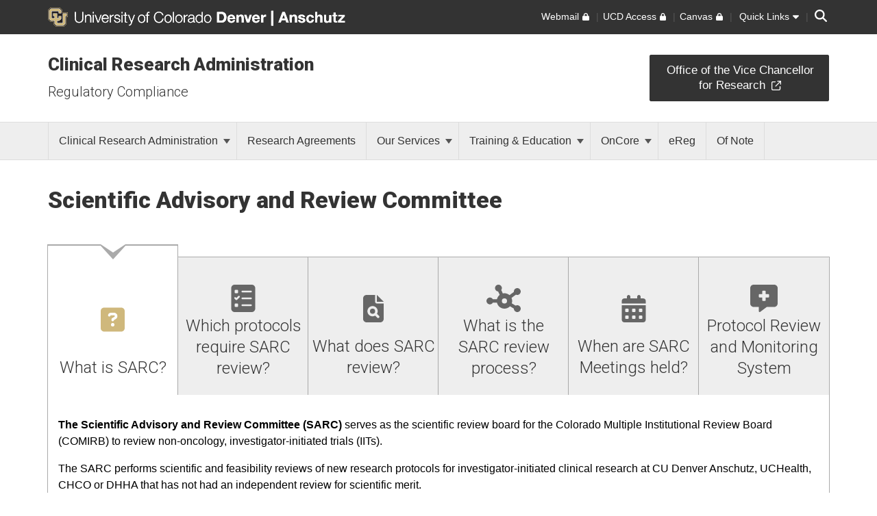

--- FILE ---
content_type: text/html; charset=utf-8
request_url: https://research.cuanschutz.edu/crs/clinical-research-support/clinical-research-administration/scientific-advisory-and-review-committee
body_size: 13527
content:
 <!DOCTYPE html> <html lang="en"> <head> <meta http-equiv="X-UA-Compatible" content="IE=edge,chrome=1" /> <meta charset="utf-8" /> <meta name="viewport" content="width=device-width, initial-scale=1"> <title>
	Scientific Advisory and Review Committee | CRS
</title> <link rel="icon" type="image/png" href="/CU_favicon_16x16.png" sizes="16x16"> <link rel="icon" type="image/png" href="/CU_favicon_32x32.png" sizes="32x32"> <link rel="icon" type="image/png" href="/CU_favicon_96x96.png" sizes="96x96"> <link href="/Frontend-Assembly/Telerik.Sitefinity.Frontend/assets/dist/css/main.min-0ea90d29ad.css?package=CUBootstrap5" rel="stylesheet" type="text/css" /><link href="/Frontend-Assembly/Telerik.Sitefinity.Frontend/assets/dist/css/CUDual.min-2389a1d88a.css?package=CUBootstrap5" rel="stylesheet" type="text/css" /><link href="/Frontend-Assembly/Telerik.Sitefinity.Frontend/assets/dist/css/CULayout02.min-4e5f668f7b.css?package=CUBootstrap5" rel="stylesheet" type="text/css" /> <script src="https://kit.fontawesome.com/905b77de1f.js" crossorigin="anonymous"></script> <link rel="stylesheet" type="text/css" href="/ResourcePackages/CUBootstrap5/assets/dist/css/aos.min.css?package=CUBootstrap5" id="aos-styles" media="print" onload="this.media='all';"> <link rel="preconnect" href="https://fonts.googleapis.com"> <link rel="preconnect" href="https://fonts.gstatic.com" crossorigin> <link href="https://fonts.googleapis.com/css2?family=Roboto:wght@300;400;900&display=swap" rel="stylesheet" media="print" onload="this.media='all';"> <meta property="og:type" content="website"><link rel="canonical" href="https://research.cuanschutz.edu/crs/clinical-research-support/clinical-research-administration/scientific-advisory-and-review-committee" /><meta name="description" content="The SARC serves as the scientific review board for COMIRB to review non-oncology, investigator-initiated trials (IITs)." /><meta name="keywords" content="SARC, Scientific Advisory and Review Committee" /></head> <body> <!-- Google Tag Manager --> <noscript> <iframe src="//www.googletagmanager.com/ns.html?id=GTM-PBKNXZ9"
					height="0" width="0" style="display:none;visibility:hidden"></iframe> </noscript> <script>
		(function(w,d,s,l,i){w[l]=w[l]||[];w[l].push({'gtm.start':
		new Date().getTime(),event:'gtm.js'});var f=d.getElementsByTagName(s)[0],
		j=d.createElement(s),dl=l!='dataLayer'?'&l='+l:'';j.async=true;j.src=
		'//www.googletagmanager.com/gtm.js?id='+i+dl;f.parentNode.insertBefore(j,f);
		})(window,document,'script','dataLayer','GTM-PBKNXZ9');</script> <!-- End Google Tag Manager --> <script src="/ScriptResource.axd?d=ktXPS54N4JY6vbaCTPlT9TZC_c_4XSAo2NvUdVQRJLonzKYHkOPVGkGhAEpOzrW_AnjMWmiq0eaKWLWp5iV687pyyQsqQbBJDQOEeJOpzF6YDZZ1W7IP1LwsV5RHRPPA4qC5FvGU7e_E95Uoda96PEFTuDPx6924yTGWBHQyvMFFSAjnthabbhb8XkfdsFnQ0&amp;t=30899611" type="text/javascript"></script><script src="/ScriptResource.axd?d=ePnjFy9PuY6CB3GWMX-b_-12--s5j9j6r93mJQb1vsY4pc09g-IrlT9oK4ucgTdj2aKP31Q6d4Qm2rKjm61TuiMQHNMABAmLymoHd1jQ5Zq45A8aa6NDLo1waMK6Swy_0lRZdS-TzwT06f7IOAWuANUWBerYj8AtiHvs-lUFaJesSAnDiGY556ofXWzPqTz70&amp;t=30899611" type="text/javascript"></script><script src="/ScriptResource.axd?d=Uf8BQcxRshYGUr_fjsqPCM-beS5MsTE47plkjra01xhrFMUl1B_8ItL5i_5-nimJFjVHzUV2TWzjNggcPi9cjzpOAeqhe2pS0MmoEXGvqpS6DTIshKIhEF_yvmuJXtL9HOda8-4-aYOx_cvXDjLoDa9qqXXLOS-uUGBxqdstYp8w5tST4ubx84lp2QKMRyWx0&amp;t=30899611" type="text/javascript"></script><script src="/Frontend-Assembly/SitefinityWebApp/assets/dist/js/CUTabs.min-5b27a7e3f0.js?package=CUBootstrap5&amp;v=LTQzNDQxNjY3" type="text/javascript"></script> <script src="https://cdn.jsdelivr.net/npm/bootstrap@5.1.3/dist/js/bootstrap.bundle.min.js" integrity="sha384-ka7Sk0Gln4gmtz2MlQnikT1wXgYsOg+OMhuP+IlRH9sENBO0LRn5q+8nbTov4+1p" crossorigin="anonymous"></script> <div class="sfPublicWrapper CUWrapper" id="PublicWrapper"> <div class="cuPublicWrapper CUHeaderWrapper" id="CUHeader"> <div class="skipContainer"><a href="#CUMain" class="skip">Skip to content</a></div> <header class="globalBar t-globalBar"> <div id="mainTopNav" class="navbar fixed-top t-mainTopNav"> <div class="container"> 

<div class="t-contentBlock" >

    <div class="sf-Long-text" ><div id="mainLogo"><a title="University of Colorado Denver" href="https://www.ucdenver.edu/homepage"><img src="/images/default-source/global-theme-images/dual-logo/cu-denver-dual.svg?sfvrsn=fdf802bb_6" height="28" class="d-none d-xl-inline-block" alt="University of Colorado Denver" sf-size="14340" /><img src="/images/default-source/global-theme-images/dual-logo/cu-denver-dual-short.svg?sfvrsn=a6ce02bb_4" height="28" class="d-xl-none" alt="CU Denver" sf-size="4703" /></a><img src="/images/default-source/global-theme-images/dual-logo/dual-split.svg?sfvrsn=aff802bb_4" height="28" class="d-inline-block" alt="" sf-size="357" /><a href="https://www.cuanschutz.edu/homepage" title="University of Colorado Anschutz Medical Campus"><img src="/images/default-source/global-theme-images/cu-anschutz-dual.svg?sfvrsn=69b3efb4_1" height="28" class="d-none d-xl-inline-block" alt="University of Colorado Anschutz Medical Campus" /><img src="/images/default-source/global-theme-images/dual-logo/cu-anschutz-dual-short.svg?sfvrsn=43cd02bb_4" height="28" class="d-xl-none" alt="CU Anschutz" sf-size="2395" /></a></div></div>    
    
</div>
<div id="ContentplaceholderTop_T65C3B82F022_Col00" class="sf_colsIn t-globalLinksContainer" data-sf-element="Container" data-placeholder-label="Global Link Flex Container"><div id="ContentplaceholderTop_T65C3B82F021_Col00" class="sf_colsIn t-globalLinksAndSearch" data-sf-element="Container" data-placeholder-label="Fluid Container">


<ul id="topNav" class="t-topNav list-unstyled list-inline">
    <li class="u-header-link">
     
                <a target=_blank href="http://myemail.ucdenver.edu/">
                    <span class="t-feat-link-text">Webmail</span><svg class="t-external-feat-Link fa-lock" aria-hidden="true" aria-label="opens in a new window to password protected site" xmlns="http://www.w3.org/2000/svg" height="1em" viewBox="0 0 448 512"><!--! Font Awesome Free 6.4.2 by @fontawesome - https://fontawesome.com License - https://fontawesome.com/license (Commercial License) Copyright 2023 Fonticons, Inc. --><path d="M144 144v48H304V144c0-44.2-35.8-80-80-80s-80 35.8-80 80zM80 192V144C80 64.5 144.5 0 224 0s144 64.5 144 144v48h16c35.3 0 64 28.7 64 64V448c0 35.3-28.7 64-64 64H64c-35.3 0-64-28.7-64-64V256c0-35.3 28.7-64 64-64H80z"/></svg>
                </a>

    </li>
    <li class="u-header-link">
     
                <a target=_blank href="https://portal.prod.cu.edu/UCDAccessFedAuthLogin.html">
                    <span class="t-feat-link-text">UCD Access</span><svg class="t-external-feat-Link fa-lock" aria-hidden="true" aria-label="opens in a new window to password protected site" xmlns="http://www.w3.org/2000/svg" height="1em" viewBox="0 0 448 512"><!--! Font Awesome Free 6.4.2 by @fontawesome - https://fontawesome.com License - https://fontawesome.com/license (Commercial License) Copyright 2023 Fonticons, Inc. --><path d="M144 144v48H304V144c0-44.2-35.8-80-80-80s-80 35.8-80 80zM80 192V144C80 64.5 144.5 0 224 0s144 64.5 144 144v48h16c35.3 0 64 28.7 64 64V448c0 35.3-28.7 64-64 64H64c-35.3 0-64-28.7-64-64V256c0-35.3 28.7-64 64-64H80z"/></svg>
                </a>

    </li>
    <li class="u-header-link">
     
                <a target=_blank href="https://ucdenver.instructure.com/">
                    <span class="t-feat-link-text">Canvas</span><svg class="t-external-feat-Link fa-lock" aria-hidden="true" aria-label="opens in a new window to password protected site" xmlns="http://www.w3.org/2000/svg" height="1em" viewBox="0 0 448 512"><!--! Font Awesome Free 6.4.2 by @fontawesome - https://fontawesome.com License - https://fontawesome.com/license (Commercial License) Copyright 2023 Fonticons, Inc. --><path d="M144 144v48H304V144c0-44.2-35.8-80-80-80s-80 35.8-80 80zM80 192V144C80 64.5 144.5 0 224 0s144 64.5 144 144v48h16c35.3 0 64 28.7 64 64V448c0 35.3-28.7 64-64 64H64c-35.3 0-64-28.7-64-64V256c0-35.3 28.7-64 64-64H80z"/></svg>
                </a>

    </li>
    <li class="t-ql-toggle">
        <a href="javascript:void(0)">
            <svg class="fa-times-circle" aria-label="minimize" xmlns="http://www.w3.org/2000/svg" height="1em" viewBox="0 0 512 512"><!--! Font Awesome Free 6.4.2 by @fontawesome - https://fontawesome.com License - https://fontawesome.com/license (Commercial License) Copyright 2023 Fonticons, Inc. --><path d="M256 512A256 256 0 1 0 256 0a256 256 0 1 0 0 512zM175 175c9.4-9.4 24.6-9.4 33.9 0l47 47 47-47c9.4-9.4 24.6-9.4 33.9 0s9.4 24.6 0 33.9l-47 47 47 47c9.4 9.4 9.4 24.6 0 33.9s-24.6 9.4-33.9 0l-47-47-47 47c-9.4 9.4-24.6 9.4-33.9 0s-9.4-24.6 0-33.9l47-47-47-47c-9.4-9.4-9.4-24.6 0-33.9z"/></svg>
            <span class="t-feat-link-text">Quick Links</span>
            <svg class="fa-caret-down" xmlns="http://www.w3.org/2000/svg" height="1em" viewBox="0 0 320 512"><!--! Font Awesome Free 6.4.2 by @fontawesome - https://fontawesome.com License - https://fontawesome.com/license (Commercial License) Copyright 2023 Fonticons, Inc. --><path d="M137.4 374.6c12.5 12.5 32.8 12.5 45.3 0l128-128c9.2-9.2 11.9-22.9 6.9-34.9s-16.6-19.8-29.6-19.8L32 192c-12.9 0-24.6 7.8-29.6 19.8s-2.2 25.7 6.9 34.9l128 128z"/></svg>
        </a>
    </li>
</ul>



<input type="hidden" data-sf-role="searchSiteUrl" value="research.cuanschutz.edu/crs" />
<input type="hidden" data-sf-role="searchSiteDomain" value="research.cuanschutz.edu" />
<input type="hidden" data-sf-role="searchSiteDomainName" value="Research Admin" />
<input type="hidden" data-sf-role="searchDomainFiltersHidden" value="False" />
<input type="hidden" data-sf-role="searchAllUniversitySitesFilterHidden" value="False" />
<div class="t-contentBlock">
	<div class="t-searchLarge">
		<div id="search" class="input-group custom-search-form">
			<label class="t-searchLabel visuallyhidden" for="searchWords">Search</label><input name="query" type="text" aria-label="search" id="searchWords" placeholder="Search" autocomplete="off" />
			<div class="t-searchDomainOptionContainer ">
				<div class="t-searchDomainRadioContainer">
					<input type="radio" id="current-domain" name="domain-selection" value="domain" /><label for="current-domain">Research Admin</label>
				</div>
					<div class="t-searchDomainRadioContainer">
						<input type="radio" id="all-sites" name="domain-selection" value="all-sites" /><label for="all-sites">All University Sites</label>
					</div>
			</div>
			<button type="submit" class="j-searchMain">Submit</button><svg class="j-search-icon" xmlns="http://www.w3.org/2000/svg" height="1em" viewBox="0 0 512 512"><!--! Font Awesome Free 6.4.2 by @fontawesome - https://fontawesome.com License - https://fontawesome.com/license (Commercial License) Copyright 2023 Fonticons, Inc. --><path d="M416 208c0 45.9-14.9 88.3-40 122.7L502.6 457.4c12.5 12.5 12.5 32.8 0 45.3s-32.8 12.5-45.3 0L330.7 376c-34.4 25.2-76.8 40-122.7 40C93.1 416 0 322.9 0 208S93.1 0 208 0S416 93.1 416 208zM208 352a144 144 0 1 0 0-288 144 144 0 1 0 0 288z"/></svg>
			<div class="t-searchBack">&nbsp;</div>
			</div>
	</div>
</div>







</div>

</div>


 </div> <div class="u-mask"> 

<div class="t-contentBlock j-ql-content-block" >

    <div class="sf-Long-text" ><div id="quickLinks" class="t-quickLinks" aria-label="Quick links navigation" aria-hidden="true" aria-expanded="false"><div class="container"><div class="row"><div class="col-md-12 j-global-links d-md-flex">&nbsp;</div></div><div class="row"><div class="col-lg-3"><h3>Tools &amp; Resources</h3><ul class="list-unstyled"><li><a href="https://directory.ucdenver.edu/" data-sf-ec-immutable="">Campus Directory</a></li><li><a href="https://www.ucdenver.edu/AZIndex">A-Z Index</a></li><li><a href="https://www.ucdenver.edu/offices/human-resources" data-sf-ec-immutable="">Human Resources</a></li><li><a href="https://www.ucdenver.edu/policies" data-sf-ec-immutable="">University Policies</a></li><li><a href="https://library.auraria.edu/" data-sf-ec-immutable="">Auraria Library</a></li><li><a href="https://library.cuanschutz.edu" data-sf-ec-immutable="">Strauss Health Sciences Library</a></li></ul></div><div class="col-lg-6"><h3>Schools &amp; Colleges</h3><div class="row"><div class="col-lg-6"><h4>CU Denver</h4><ul class="list-unstyled"><li><a href="https://architectureandplanning.ucdenver.edu/architecture">College of Architecture and Planning</a></li><li><a href="https://artsandmedia.ucdenver.edu/college-of-arts-and-media">College of Arts &amp; Media</a></li><li><a href="https://business.ucdenver.edu/" data-sf-ec-immutable="">Business School</a></li><li><a href="https://education.ucdenver.edu/home">School of Education &amp; Human Development</a></li><li><a href="https://engineering.ucdenver.edu/college-of-engineering-and-applied-science">College of Engineering, Design and Computing</a></li><li><a href="https://clas.ucdenver.edu/" data-sf-ec-immutable="">College of Liberal Arts and Sciences</a></li><li><a href="https://publicaffairs.ucdenver.edu/home">School of Public Affairs</a></li></ul></div><div class="col-lg-6"><h4>CU Anschutz</h4><ul class="list-unstyled"><li><a href="https://dental.cuanschutz.edu/home">School of Dental Medicine</a></li><li><a href="https://graduateschool.cuanschutz.edu/graduate-school-home">Graduate School</a></li><li><a href="https://medschool.cuanschutz.edu/School-of-Medicine">School of Medicine</a></li><li><a href="https://nursing.cuanschutz.edu/home">College of Nursing</a></li><li><a href="https://pharmacy.cuanschutz.edu/cupharmacy">Skaggs School of Pharmacy and Pharmaceutical Sciences</a></li><li><a href="https://coloradosph.cuanschutz.edu/home">Colorado School of Public Health</a></li></ul></div></div></div><div class="col-lg-3"><h3>CU Campuses</h3><ul class="list-unstyled"><li><a href="https://www.cuanschutz.edu/homepage">CU Anschutz</a></li><li><a href="https://www.colorado.edu" data-sf-ec-immutable="">CU Boulder</a></li><li><a href="https://www.uccs.edu" data-sf-ec-immutable="">CU Colorado Springs</a></li><li><a href="https://www.ucdenver.edu/homepage">CU Denver</a></li><li><a href="https://online.cu.edu" data-sf-ec-immutable="">CU Online</a></li><li><a href="https://www.cu.edu" data-sf-ec-immutable="">CU System</a></li></ul></div></div></div></div><!--maintain separately--></div>    
    
</div>
 </div> </div> </header> <!--maintain seperately this had be to be rebuilt, the search cannot be wrapped in the ul--> <!--maintain seperately--> 





<div>






</div>









<section class="localHeader t-localHeader " role="banner">
    <div class="container">
        <div class="row localHeaderRow">
            <div class="col-lg-9 col-10">

                        <h2><a href="/crs">Clinical Research Administration</a></h2>

                        <h3 class="pageParentUnit">
                            <a href="https://research.cuanschutz.edu/regulatory-compliance">Regulatory Compliance</a>
                        </h3>
            </div>

                        <div class="col-lg-3 ctaContainer col-2">
                            <aside class="ctaContentType ctaButton t-colorOptionOne localHeaderCta paddingMedium">
                                <p class="t-ctaHeader">
                                    <a href="https://research.cuanschutz.edu/" target="_blank">
                                        <span>Office of the Vice Chancellor for Research</span><svg class="t-externalLink fa-external-link" aria-label="opens in a new window" xmlns="http://www.w3.org/2000/svg" height="1em" viewBox="0 0 512 512"><!--! Font Awesome Pro 6.4.2 by @@fontawesome - https://fontawesome.com License - https://fontawesome.com/license (Commercial License) Copyright 2023 Fonticons, Inc. --><path d="M304 24c0 13.3 10.7 24 24 24H430.1L207 271c-9.4 9.4-9.4 24.6 0 33.9s24.6 9.4 33.9 0l223-223V184c0 13.3 10.7 24 24 24s24-10.7 24-24V24c0-13.3-10.7-24-24-24H328c-13.3 0-24 10.7-24 24zM72 32C32.2 32 0 64.2 0 104V440c0 39.8 32.2 72 72 72H408c39.8 0 72-32.2 72-72V312c0-13.3-10.7-24-24-24s-24 10.7-24 24V440c0 13.3-10.7 24-24 24H72c-13.3 0-24-10.7-24-24V104c0-13.3 10.7-24 24-24H200c13.3 0 24-10.7 24-24s-10.7-24-24-24H72z"/></svg>
                                    </a>
                                </p>
                            </aside>
                        </div>


        </div>
    </div>
</section> </div> <div class="cuPublicWrapper CUMainWrapper CUContentTwoWrapper u-ContentTwo" id="CUTemp"> 





	<div class="t-horizontalNav ">
		

		<nav class="navbar navbar-light navbar-expand-md" role="navigation" aria-label="Primary">

            <div class="container j-nav-container">
                <div class="navbar-header j-toggle-relocate">
                    <button type="button" class="navbar-toggler" data-bs-toggle="collapse" data-bs-target="#horizontal-nav-collapse" aria-label="primary navigation menu" aria-expanded="false" aria-controls="enhanced-nav-collapse">
                        <span class="visually-hidden">Toggle navigation</span>
                        <svg class="fa-times"  xmlns="http://www.w3.org/2000/svg" height="1em" viewBox="0 0 384 512"><!--! Font Awesome Pro 6.4.2 by @fontawesome - https://fontawesome.com License - https://fontawesome.com/license (Commercial License) Copyright 2023 Fonticons, Inc. --><path d="M324.5 411.1c6.2 6.2 16.4 6.2 22.6 0s6.2-16.4 0-22.6L214.6 256 347.1 123.5c6.2-6.2 6.2-16.4 0-22.6s-16.4-6.2-22.6 0L192 233.4 59.5 100.9c-6.2-6.2-16.4-6.2-22.6 0s-6.2 16.4 0 22.6L169.4 256 36.9 388.5c-6.2 6.2-6.2 16.4 0 22.6s16.4 6.2 22.6 0L192 278.6 324.5 411.1z"/></svg>
                        <svg class="fa-bars" xmlns="http://www.w3.org/2000/svg" height="1em" viewBox="0 0 448 512"><!--! Font Awesome Pro 6.4.2 by @fontawesome - https://fontawesome.com License - https://fontawesome.com/license (Commercial License) Copyright 2023 Fonticons, Inc. --><path d="M0 80c0-8.8 7.2-16 16-16H432c8.8 0 16 7.2 16 16s-7.2 16-16 16H16C7.2 96 0 88.8 0 80zM0 240c0-8.8 7.2-16 16-16H432c8.8 0 16 7.2 16 16s-7.2 16-16 16H16c-8.8 0-16-7.2-16-16zM448 400c0 8.8-7.2 16-16 16H16c-8.8 0-16-7.2-16-16s7.2-16 16-16H432c8.8 0 16 7.2 16 16z"/></svg>
                    </button>
                </div>

                <div class="collapse navbar-collapse" id="horizontal-nav-collapse">
                        <ul class="nav navbar-nav">
            <li class="nav-item dropdown">
                <a class="t-pageLink" href="/crs/clinical-research-support/clinical-research-administration">
                    Clinical Research Administration
                    <span class="caret"></span>
                </a>
                <a class="t-toggleControl" data-bs-toggle="collapse" role="button" aria-expanded="false" href="#hr-nav-9498755f-3a24-420f-b01f-9e63dda7e69b" aria-controls="hr-nav-9498755f-3a24-420f-b01f-9e63dda7e69b" aria-label="toggle sub menu">
                    <svg class="uiIcon fa-plus" xmlns="http://www.w3.org/2000/svg" height="1em" viewBox="0 0 448 512"><!--! Font Awesome Free 6.4.2 by @fontawesome - https://fontawesome.com License - https://fontawesome.com/license (Commercial License) Copyright 2023 Fonticons, Inc. --><path d="M256 80c0-17.7-14.3-32-32-32s-32 14.3-32 32V224H48c-17.7 0-32 14.3-32 32s14.3 32 32 32H192V432c0 17.7 14.3 32 32 32s32-14.3 32-32V288H400c17.7 0 32-14.3 32-32s-14.3-32-32-32H256V80z"/></svg>
                    <svg class="uiIcon fa-minus" xmlns="http://www.w3.org/2000/svg" height="1em" viewBox="0 0 448 512"><!--! Font Awesome Free 6.4.2 by @fontawesome - https://fontawesome.com License - https://fontawesome.com/license (Commercial License) Copyright 2023 Fonticons, Inc. --><path d="M432 256c0 17.7-14.3 32-32 32L48 288c-17.7 0-32-14.3-32-32s14.3-32 32-32l352 0c17.7 0 32 14.3 32 32z"/></svg>
                </a>
                <ul class="t-mobile-dropdown-menu collapse" id="hr-nav-9498755f-3a24-420f-b01f-9e63dda7e69b">
                                <li class="nav-item "><a href="/crs/clinical-research-support/clinical-research-administration/clinicaltrials.gov-support" target="_self"><span class="nav-text">ClinicalTrials.gov Support</span></a></li>
            <li class="nav-item "><a href="/crs/clinical-research-support/clinical-research-administration/human-subjects-research-portals" target="_self"><span class="nav-text">Human Subject Research Portal</span></a></li>
            <li class="nav-item "><a href="/crs/clinical-research-support/clinical-research-administration/research-product-review-committee" target="_self"><span class="nav-text">Research Product Review Committee</span></a></li>
            <li class="nav-item active"><a href="/crs/clinical-research-support/clinical-research-administration/scientific-advisory-and-review-committee" target="_self"><span class="nav-text">Scientific Advisory and Review Committee</span></a></li>
            <li class="nav-item "><a href="/crs/clinical-research-support/clinical-research-administration/study-monitoring-committee" target="_self"><span class="nav-text">Study Monitoring Committee</span></a></li>
                <li class="dropdown-submenu">
                    <a href="/crs/clinical-research-support/clinical-research-administration/updates" target="_self">
                        News &amp; Updates
                        <span class="right-caret"></span>
                    </a>
                    <ul class="dropdown-menu">
                                    <li class="nav-item "><a href="/crs/clinical-research-support/clinical-research-administration/updates/features" target="_self"><span class="nav-text">Features</span></a></li>

                    </ul>
                </li>
            <li class="nav-item "><a href="/crs/clinical-research-support/clinical-research-administration/contact-us" target="_self"><span class="nav-text">Contact Us</span></a></li>

                </ul>
            </li>
        <li class="nav-item "><a href="/crs/clinical-research-support/research-agreements" target="_self"><span class="nav-text">Research Agreements</span></a></li>
            <li class="nav-item dropdown">
                <a class="t-pageLink" href="/crs/clinical-research-support/our-services">
                    Our Services
                    <span class="caret"></span>
                </a>
                <a class="t-toggleControl" data-bs-toggle="collapse" role="button" aria-expanded="false" href="#hr-nav-c8885ff1-b4d9-460e-bc2e-5f949cc11fa3" aria-controls="hr-nav-c8885ff1-b4d9-460e-bc2e-5f949cc11fa3" aria-label="toggle sub menu">
                    <svg class="uiIcon fa-plus" xmlns="http://www.w3.org/2000/svg" height="1em" viewBox="0 0 448 512"><!--! Font Awesome Free 6.4.2 by @fontawesome - https://fontawesome.com License - https://fontawesome.com/license (Commercial License) Copyright 2023 Fonticons, Inc. --><path d="M256 80c0-17.7-14.3-32-32-32s-32 14.3-32 32V224H48c-17.7 0-32 14.3-32 32s14.3 32 32 32H192V432c0 17.7 14.3 32 32 32s32-14.3 32-32V288H400c17.7 0 32-14.3 32-32s-14.3-32-32-32H256V80z"/></svg>
                    <svg class="uiIcon fa-minus" xmlns="http://www.w3.org/2000/svg" height="1em" viewBox="0 0 448 512"><!--! Font Awesome Free 6.4.2 by @fontawesome - https://fontawesome.com License - https://fontawesome.com/license (Commercial License) Copyright 2023 Fonticons, Inc. --><path d="M432 256c0 17.7-14.3 32-32 32L48 288c-17.7 0-32-14.3-32-32s14.3-32 32-32l352 0c17.7 0 32 14.3 32 32z"/></svg>
                </a>
                <ul class="t-mobile-dropdown-menu collapse" id="hr-nav-c8885ff1-b4d9-460e-bc2e-5f949cc11fa3">
                                <li class="nav-item "><a href="/crs/clinical-research-support/our-services/external-irb" target="_blank"><span class="nav-text">External IRB</span><svg class="t-externalLink fa-external-link" aria-label="opens in a new window" xmlns="http://www.w3.org/2000/svg" height="1em" viewBox="0 0 512 512"><!--! Font Awesome Pro 6.4.2 by @@fontawesome - https://fontawesome.com License - https://fontawesome.com/license (Commercial License) Copyright 2023 Fonticons, Inc. --><path d="M304 24c0 13.3 10.7 24 24 24H430.1L207 271c-9.4 9.4-9.4 24.6 0 33.9s24.6 9.4 33.9 0l223-223V184c0 13.3 10.7 24 24 24s24-10.7 24-24V24c0-13.3-10.7-24-24-24H328c-13.3 0-24 10.7-24 24zM72 32C32.2 32 0 64.2 0 104V440c0 39.8 32.2 72 72 72H408c39.8 0 72-32.2 72-72V312c0-13.3-10.7-24-24-24s-24 10.7-24 24V440c0 13.3-10.7 24-24 24H72c-13.3 0-24-10.7-24-24V104c0-13.3 10.7-24 24-24H200c13.3 0 24-10.7 24-24s-10.7-24-24-24H72z"/></svg></a></li>
            <li class="nav-item "><a href="/crs/clinical-research-support/our-services/qa-monitoring" target="_self"><span class="nav-text">QA &amp; Monitoring</span></a></li>
                <li class="dropdown-submenu">
                    <a href="/crs/clinical-research-support/our-services/clinical-trial-toolkit" target="_self">
                        Researcher Toolkit
                        <span class="right-caret"></span>
                    </a>
                    <ul class="dropdown-menu">
                                    <li class="nav-item "><a href="/crs/clinical-research-support/fda-inspection" target="_self"><span class="nav-text">FDA Inspection</span></a></li>

                    </ul>
                </li>

                </ul>
            </li>
            <li class="nav-item dropdown">
                <a class="t-pageLink" href="/crs/training-education">
                    Training &amp; Education
                    <span class="caret"></span>
                </a>
                <a class="t-toggleControl" data-bs-toggle="collapse" role="button" aria-expanded="false" href="#hr-nav-2c06bd90-5a09-44c0-9498-2cc84ce95b11" aria-controls="hr-nav-2c06bd90-5a09-44c0-9498-2cc84ce95b11" aria-label="toggle sub menu">
                    <svg class="uiIcon fa-plus" xmlns="http://www.w3.org/2000/svg" height="1em" viewBox="0 0 448 512"><!--! Font Awesome Free 6.4.2 by @fontawesome - https://fontawesome.com License - https://fontawesome.com/license (Commercial License) Copyright 2023 Fonticons, Inc. --><path d="M256 80c0-17.7-14.3-32-32-32s-32 14.3-32 32V224H48c-17.7 0-32 14.3-32 32s14.3 32 32 32H192V432c0 17.7 14.3 32 32 32s32-14.3 32-32V288H400c17.7 0 32-14.3 32-32s-14.3-32-32-32H256V80z"/></svg>
                    <svg class="uiIcon fa-minus" xmlns="http://www.w3.org/2000/svg" height="1em" viewBox="0 0 448 512"><!--! Font Awesome Free 6.4.2 by @fontawesome - https://fontawesome.com License - https://fontawesome.com/license (Commercial License) Copyright 2023 Fonticons, Inc. --><path d="M432 256c0 17.7-14.3 32-32 32L48 288c-17.7 0-32-14.3-32-32s14.3-32 32-32l352 0c17.7 0 32 14.3 32 32z"/></svg>
                </a>
                <ul class="t-mobile-dropdown-menu collapse" id="hr-nav-2c06bd90-5a09-44c0-9498-2cc84ce95b11">
                                <li class="nav-item "><a href="/crs/training-education/classes-courses" target="_self"><span class="nav-text">Classes &amp; Courses</span></a></li>
                <li class="dropdown-submenu">
                    <a href="/crs/training-education/additional-resources" target="_self">
                        Additional Resources
                        <span class="right-caret"></span>
                    </a>
                    <ul class="dropdown-menu">
                                        <li class="dropdown-submenu">
                    <a href="/crs/training-education/additional-resources/clinical-trials-budgeting" target="_self">
                        Clinical Trials Budgeting
                        <span class="right-caret"></span>
                    </a>
                    <ul class="dropdown-menu">
                                    <li class="nav-item "><a href="/crs/training-education/additional-resources/clinical-trials-budgeting/why-build-a-cost-budget" target="_self"><span class="nav-text">Why Build a Cost Budget</span></a></li>
            <li class="nav-item "><a href="/crs/training-education/additional-resources/clinical-trials-budgeting/where-do-i-start-in-building-a-cost-budget" target="_self"><span class="nav-text">Where Do I Start in Building a Cost Budget?</span></a></li>
                <li class="dropdown-submenu">
                    <span class="t-group-page-text" tabindex="0">How do I Identify All Required Activities and Estimate the CU Anschutz Costs? <span class="right-caret"></span></span>
                    <ul class="dropdown-menu">
                                    <li class="nav-item "><a href="/crs/training-education/additional-resources/clinical-trials-budgeting/how-do-i-identify-all-required-activities-and-estimate-the-cu-anschutz-costs/protocol-management-activities-and-costs" target="_self"><span class="nav-text">Protocol Management Activities and Costs</span></a></li>
            <li class="nav-item "><a href="/crs/training-education/additional-resources/clinical-trials-budgeting/how-do-i-identify-all-required-activities-and-estimate-the-cu-anschutz-costs/subject-management-activities-and-costs" target="_self"><span class="nav-text">Subject Management Activities and Costs</span></a></li>

                    </ul>
                </li>   
                <li class="dropdown-submenu">
                    <a href="/crs/training-education/additional-resources/clinical-trials-budgeting/cu-anschutz&#39;s-major-categories-of-expense-types" target="_self">
                        CU Anschutz&#39;s Major Categories of Expense Types
                        <span class="right-caret"></span>
                    </a>
                    <ul class="dropdown-menu">
                                    <li class="nav-item "><a href="/crs/training-education/additional-resources/clinical-trials-budgeting/cu-anschutz&#39;s-major-categories-of-expense-types/direct-costs" target="_self"><span class="nav-text">Direct Costs</span></a></li>
            <li class="nav-item "><a href="/crs/training-education/additional-resources/clinical-trials-budgeting/cu-anschutz&#39;s-major-categories-of-expense-types/indirect-costs" target="_self"><span class="nav-text">Indirect Costs</span></a></li>

                    </ul>
                </li>
                <li class="dropdown-submenu">
                    <span class="t-group-page-text" tabindex="0">Finishing Touches <span class="right-caret"></span></span>
                    <ul class="dropdown-menu">
                                    <li class="nav-item "><a href="/crs/training-education/additional-resources/clinical-trials-budgeting/finishing-touches/adjustment-for-inflation" target="_self"><span class="nav-text">Adjustment for Inflation</span></a></li>
            <li class="nav-item "><a href="/crs/training-education/additional-resources/clinical-trials-budgeting/finishing-touches/contingency-factor" target="_self"><span class="nav-text">Contingency Factor</span></a></li>

                    </ul>
                </li>   
                <li class="dropdown-submenu">
                    <span class="t-group-page-text" tabindex="0">How Does OnCore Fit In? <span class="right-caret"></span></span>
                    <ul class="dropdown-menu">
                                    <li class="nav-item "><a href="/crs/training-education/additional-resources/clinical-trials-budgeting/how-does-oncore-fit-in/protocol-related-cost-budget" target="_self"><span class="nav-text">Protocol Related Cost Budget</span></a></li>
            <li class="nav-item "><a href="/crs/training-education/additional-resources/clinical-trials-budgeting/how-does-oncore-fit-in/subject-related-cost-budget" target="_self"><span class="nav-text">Subject Related Cost Budget</span></a></li>

                    </ul>
                </li>   
            <li class="nav-item "><a href="/crs/training-education/additional-resources/clinical-trials-budgeting/frequently-asked-questions" target="_self"><span class="nav-text">Frequently Asked Questions</span></a></li>

                    </ul>
                </li>
            <li class="nav-item "><a href="/crs/training-education/additional-resources/protocol-development" target="_self"><span class="nav-text">Protocol Development</span></a></li>

                    </ul>
                </li>

                </ul>
            </li>
            <li class="nav-item dropdown">
                <a class="t-pageLink" href="/crs/clinical-research-support/oncore">
                    OnCore
                    <span class="caret"></span>
                </a>
                <a class="t-toggleControl" data-bs-toggle="collapse" role="button" aria-expanded="false" href="#hr-nav-aaadfcc5-869d-45c8-9546-fd69d5f04c9a" aria-controls="hr-nav-aaadfcc5-869d-45c8-9546-fd69d5f04c9a" aria-label="toggle sub menu">
                    <svg class="uiIcon fa-plus" xmlns="http://www.w3.org/2000/svg" height="1em" viewBox="0 0 448 512"><!--! Font Awesome Free 6.4.2 by @fontawesome - https://fontawesome.com License - https://fontawesome.com/license (Commercial License) Copyright 2023 Fonticons, Inc. --><path d="M256 80c0-17.7-14.3-32-32-32s-32 14.3-32 32V224H48c-17.7 0-32 14.3-32 32s14.3 32 32 32H192V432c0 17.7 14.3 32 32 32s32-14.3 32-32V288H400c17.7 0 32-14.3 32-32s-14.3-32-32-32H256V80z"/></svg>
                    <svg class="uiIcon fa-minus" xmlns="http://www.w3.org/2000/svg" height="1em" viewBox="0 0 448 512"><!--! Font Awesome Free 6.4.2 by @fontawesome - https://fontawesome.com License - https://fontawesome.com/license (Commercial License) Copyright 2023 Fonticons, Inc. --><path d="M432 256c0 17.7-14.3 32-32 32L48 288c-17.7 0-32-14.3-32-32s14.3-32 32-32l352 0c17.7 0 32 14.3 32 32z"/></svg>
                </a>
                <ul class="t-mobile-dropdown-menu collapse" id="hr-nav-aaadfcc5-869d-45c8-9546-fd69d5f04c9a">
                                <li class="nav-item "><a href="/crs/clinical-research-support/oncore/log-into-oncore" target="_self"><span class="nav-text">Log Into OnCore</span></a></li>
            <li class="nav-item "><a href="/crs/clinical-research-support/oncore/access-training" target="_self"><span class="nav-text">Access &amp; Training</span></a></li>
            <li class="nav-item "><a href="/crs/clinical-research-support/oncore/advarra-university-login1" target="_blank"><span class="nav-text">Advarra University Login</span><svg class="t-externalLink fa-external-link" aria-label="opens in a new window" xmlns="http://www.w3.org/2000/svg" height="1em" viewBox="0 0 512 512"><!--! Font Awesome Pro 6.4.2 by @@fontawesome - https://fontawesome.com License - https://fontawesome.com/license (Commercial License) Copyright 2023 Fonticons, Inc. --><path d="M304 24c0 13.3 10.7 24 24 24H430.1L207 271c-9.4 9.4-9.4 24.6 0 33.9s24.6 9.4 33.9 0l223-223V184c0 13.3 10.7 24 24 24s24-10.7 24-24V24c0-13.3-10.7-24-24-24H328c-13.3 0-24 10.7-24 24zM72 32C32.2 32 0 64.2 0 104V440c0 39.8 32.2 72 72 72H408c39.8 0 72-32.2 72-72V312c0-13.3-10.7-24-24-24s-24 10.7-24 24V440c0 13.3-10.7 24-24 24H72c-13.3 0-24-10.7-24-24V104c0-13.3 10.7-24 24-24H200c13.3 0 24-10.7 24-24s-10.7-24-24-24H72z"/></svg></a></li>
            <li class="nav-item "><a href="/crs/clinical-research-support/oncore/processes" target="_self"><span class="nav-text">Processes</span></a></li>
            <li class="nav-item "><a href="/crs/clinical-research-support/oncore/oncore-department-advisory-meeting-archive" target="_self"><span class="nav-text">Anschutz Advarra Monthly Pulse</span></a></li>
            <li class="nav-item "><a href="/crs/clinical-research-support/oncore/contact-us" target="_self"><span class="nav-text">Contact Us</span></a></li>

                </ul>
            </li>
        <li class="nav-item "><a href="/crs/clinical-research-support/ereg" target="_self"><span class="nav-text">eReg</span></a></li>
        <li class="nav-item "><a href="/crs/clinical-research-support/of-note" target="_self"><span class="nav-text">Of Note</span></a></li>
                        </ul>
                        <div class="t-audience-target ms-auto"></div>
                        <div class="t-mobile-button-target"></div>
                        <div class="t-mobile-ql-target">
                            <a data-bs-toggle="collapse" href="#qlMobile" class="t-submenu-ql-toggle">
                                University Quick Links
                                <svg class="fa-caret-down" xmlns="http://www.w3.org/2000/svg" height="1em" viewBox="0 0 320 512"><!--! Font Awesome Free 6.4.2 by @fontawesome - https://fontawesome.com License - https://fontawesome.com/license (Commercial License) Copyright 2023 Fonticons, Inc. --><path d="M137.4 374.6c12.5 12.5 32.8 12.5 45.3 0l128-128c9.2-9.2 11.9-22.9 6.9-34.9s-16.6-19.8-29.6-19.8L32 192c-12.9 0-24.6 7.8-29.6 19.8s-2.2 25.7 6.9 34.9l128 128z" /></svg>
                                <svg class="fa-caret-up" xmlns="http://www.w3.org/2000/svg" height="1em" viewBox="0 0 320 512"><!--! Font Awesome Free 6.4.2 by @fontawesome - https://fontawesome.com License - https://fontawesome.com/license (Commercial License) Copyright 2023 Fonticons, Inc. --><path d="M182.6 137.4c-12.5-12.5-32.8-12.5-45.3 0l-128 128c-9.2 9.2-11.9 22.9-6.9 34.9s16.6 19.8 29.6 19.8H288c12.9 0 24.6-7.8 29.6-19.8s2.2-25.7-6.9-34.9l-128-128z" /></svg>
                            </a>
                            <div class="collapse" id="qlMobile">

                            </div>
                        </div>

                    </div><!-- /.navbar-collapse -->	
			
			

            </div><!-- /.container-fluid -->
		</nav>

	</div>







 </div> <div class="cuPublicWrapper CUMainWrapper u-RP" id="CUMain"> <div class="container-fluid t-fullWidthContainer t-CUHeroContainer"> <div class="row"> 
 </div> </div> <div class="container t-breadCrumbContainer" id="CUBreadCols"> <div class="row"> <div class="col-lg-12"> 
 </div> </div> </div> <main> <div class="container-fluid t-fullWidthContainer t-CUHeroContainer"> <div class="row"> 
 </div> </div> <div class="container t-CUMainContainer"> <div class="row reorder t-CUMobileCols"> <div class="col-12 col-lg-9 u-CU-col-lg-push-3 t-CUWideCol"> 
 <div class="row t-CUSubCols"> <div class="col-lg-8 t-CUSubWideCol"> 
 </div> <div class="col-lg-4 t-CUSubNarrowCol"> 
 </div> </div> </div> <div class="col-12 col-lg-3 u-CU-col-lg-pull-9 t-CUNarrowCol"> 
 </div> </div> <div class="row t-mainContainer"> 
<div class="t-DBmainContainerRow" data-sf-element="Row">
    <div id="MainContainer_TD703DFC4001_Col00" class="sf_colsIn t-DBmainContainerCol" data-sf-element="Column 1" data-placeholder-label="MainContainer">

<div id="paddinga1826238-e534-440e-b415-0ffcb31d04fc" class="bg-CU_transparent"></div>

<style>
	#paddinga1826238-e534-440e-b415-0ffcb31d04fc 
	{
		padding-top:20px;
        flex: 0 1 100%;
	}	
</style>
<div class="t-contentBlock" >

    <div class="sf-Long-text" ><h1>Scientific Advisory and Review Committee</h1></div>    
    
</div>


<div id="padding7f0256c1-ea9e-4312-95df-3ef6fedfa867" class="bg-CU_transparent"></div>

<style>
	#padding7f0256c1-ea9e-4312-95df-3ef6fedfa867 
	{
		padding-top:20px;
        flex: 0 1 100%;
	}	
</style>







<section id="tabs513d34a8-56b1-4a0e-b020-1bb0a08269ab" class="tabs t-tabs">
		<ul class="nav nav-tabs featuredTabs" role="tablist">


					<li role="none" class="nav-item tab featuredTab t-tabWidth6">
						<a class="nav-link tab-title active" id="tab0513d34a8-56b1-4a0e-b020-1bb0a08269ab" role="tab" aria-controls="ft-what-is-sarc-0" href="#ft-what-is-sarc-0" data-bs-toggle="tab" aria-selected="true" aria-expanded="true" tabindex="0">
							<div class="featuredTabActiveArrowContainer">
								<div class="arrow-down">
									<div class="arrow-down-inner"></div>
								</div>
							</div>
                                <span class="fas fa-question-square"></span>
                            <span class="t-tabTitle">What is SARC?</span>
						</a>
					</li>
					<li role="none" class="nav-item tab featuredTab t-tabWidth6">
						<a class="nav-link tab-title" id="tab1513d34a8-56b1-4a0e-b020-1bb0a08269ab" role="tab" aria-controls="ft-which-protocols-require-sarc-review-1" href="#ft-which-protocols-require-sarc-review-1" data-bs-toggle="tab" aria-selected="false" aria-expanded="false" tabindex="-1">
							<div class="featuredTabActiveArrowContainer">
								<div class="arrow-down">
									<div class="arrow-down-inner"></div>
								</div>
							</div>
                                <span class="fas fa-ballot-check"></span>
                            <span class="t-tabTitle">Which protocols require SARC review?</span>
						</a>
					</li>
					<li role="none" class="nav-item tab featuredTab t-tabWidth6">
						<a class="nav-link tab-title" id="tab2513d34a8-56b1-4a0e-b020-1bb0a08269ab" role="tab" aria-controls="ft-what-does-sarc-review-2" href="#ft-what-does-sarc-review-2" data-bs-toggle="tab" aria-selected="false" aria-expanded="false" tabindex="-1">
							<div class="featuredTabActiveArrowContainer">
								<div class="arrow-down">
									<div class="arrow-down-inner"></div>
								</div>
							</div>
                                <span class="fas fa-file-search"></span>
                            <span class="t-tabTitle">What does SARC review?</span>
						</a>
					</li>
					<li role="none" class="nav-item tab featuredTab t-tabWidth6">
						<a class="nav-link tab-title" id="tab3513d34a8-56b1-4a0e-b020-1bb0a08269ab" role="tab" aria-controls="ft-what-is-the-sarc-review-process-3" href="#ft-what-is-the-sarc-review-process-3" data-bs-toggle="tab" aria-selected="false" aria-expanded="false" tabindex="-1">
							<div class="featuredTabActiveArrowContainer">
								<div class="arrow-down">
									<div class="arrow-down-inner"></div>
								</div>
							</div>
                                <span class="fas fa-chart-network"></span>
                            <span class="t-tabTitle">What is the SARC review process?</span>
						</a>
					</li>
					<li role="none" class="nav-item tab featuredTab t-tabWidth6">
						<a class="nav-link tab-title" id="tab4513d34a8-56b1-4a0e-b020-1bb0a08269ab" role="tab" aria-controls="ft-when-are-sarc-meetings-held-4" href="#ft-when-are-sarc-meetings-held-4" data-bs-toggle="tab" aria-selected="false" aria-expanded="false" tabindex="-1">
							<div class="featuredTabActiveArrowContainer">
								<div class="arrow-down">
									<div class="arrow-down-inner"></div>
								</div>
							</div>
                                <span class="fas fa-calendar-alt"></span>
                            <span class="t-tabTitle">When are SARC Meetings held?</span>
						</a>
					</li>
					<li role="none" class="nav-item tab featuredTab t-tabWidth6">
						<a class="nav-link tab-title" id="tab5513d34a8-56b1-4a0e-b020-1bb0a08269ab" role="tab" aria-controls="ft-protocol-review-and-monitoring-system-5" href="#ft-protocol-review-and-monitoring-system-5" data-bs-toggle="tab" aria-selected="false" aria-expanded="false" tabindex="-1">
							<div class="featuredTabActiveArrowContainer">
								<div class="arrow-down">
									<div class="arrow-down-inner"></div>
								</div>
							</div>
                                <span class="fas fa-comment-alt-medical"></span>
                            <span class="t-tabTitle">Protocol Review and Monitoring System</span>
						</a>
					</li>
		</ul>
		<div id="myTabContent6513d34a8-56b1-4a0e-b020-1bb0a08269ab" class="tab-content featuredTabContent">
					<div class="tab-pane fade show active" id="ft-what-is-sarc-0" aria-labelledby="tab0513d34a8-56b1-4a0e-b020-1bb0a08269ab" tabindex="0" role='tabpanel'>
						<div>
							<div class="row">

								<div class="col-md-12">
									<div>
										<p><strong><span style="font-size:medium;">The Scientific Advisory and Review Committee (SARC)</span></strong><span style="font-size:medium;"> serves as the scientific review board for the Colora​do Multiple Institutional Review Board (COMIRB) to review non-oncology, investigator-initiated trials (IITs). </span></p>
<p><span style="font-size:medium;">The SARC performs scientific and feasibility reviews of new research protocols for investigator-initiated clinical research at CU Denver Anschutz, UCHealth, CHCO or DHHA that has not had an independent review for scientific merit.</span></p>
									</div>
									
								</div>

							</div>
						</div>
					</div>
					<div class="tab-pane fade" id="ft-which-protocols-require-sarc-review-1" aria-labelledby="tab1513d34a8-56b1-4a0e-b020-1bb0a08269ab" tabindex="0" role='tabpanel'>
						<div>
							<div class="row">

								<div class="col-md-12">

									<div>
										<p><span style="font-size:medium;">Investigator-initiated protocols that meet any of the following conditions will receive a SARC review: </span></p>
<ul>
    <li><span style="font-size:medium;">More than minimal risk with no previous independent review of scientific merit&nbsp; </span></li>
    <li><span style="font-size:medium;">Previous independent review of scientific merit, but protocol has undergone substantial change since the time of review (e.g., change in the aims, hypotheses, experimental design, or sample size) </span></li>
    <li><span style="font-size:medium;">Protocols supported by a Career Development Award or other mentored mechanism (e.g. NIH K award) </span></li>
    <li><span style="font-size:medium;">Protocols requesting a CTRC Microgrant&nbsp; </span></li>
</ul>
<p><span style="font-size:medium;">**The COMIRB reserves the right to send any IIT through SARC review, even if the protocol does not meet the above criteria.**</span></p>
									</div>
									
								</div>

							</div>
						</div>
					</div>
					<div class="tab-pane fade" id="ft-what-does-sarc-review-2" aria-labelledby="tab2513d34a8-56b1-4a0e-b020-1bb0a08269ab" tabindex="0" role='tabpanel'>
						<div>
							<div class="row">

								<div class="col-md-12">

									<div>
										<p><span style="font-size:medium;">The review process is designed to ensure quality research according to the following criteria: </span></p><ul><li><span style="font-size:medium;">Scientific merit, including scientific premise, testable hypotheses, appropriate experimental approach, sample size justification, and appropriate data analysis plan </span></li><li><span style="font-size:medium;">Study design feasibility </span></li><li><span style="font-size:medium;">Realistic accrual rate for completion within a practical time frame</span></li></ul>
									</div>
									
								</div>

							</div>
						</div>
					</div>
					<div class="tab-pane fade" id="ft-what-is-the-sarc-review-process-3" aria-labelledby="tab3513d34a8-56b1-4a0e-b020-1bb0a08269ab" tabindex="0" role='tabpanel'>
						<div>
							<div class="row">

								<div class="col-md-12">

									<div>
										<p><span style="font-size:medium;">When a protocol is submitted to the Human Subjects Research (HSR) Portal, the portal team reviews the protocol to determine if a SARC review is required prior to COMIRB submission. If a SARC review is required, the protocol is routed to the SARC Coordinator
    who will schedule the protocol for review and contact the study team regarding the review details. Once a protocol has received SARC approval, the study team is issued an HSR Portal clearance letter, permitting them to submit the protocol to COMIRB
    for review. Notification of SARC approval is sent to the study team via OnCore. SARC approved documentation is uploaded to OnCore and InfoEd.</span></p><p><span style="font-size:medium;">&nbsp;</span></p><table style=""><tbody><tr style="height:33.3333%;"><td colspan="2"><span style="font-size:medium;">&nbsp;</span></td></tr><tr style="height:33.3333%;"><td style="width:50%;"><span style="font-size:medium;"><strong>1. HSR Portal</strong></span></td><td style="width:50%;"><ul><li><span style="font-size:medium;">Study team submits protocol to HSR portal</span></li><li><span style="font-size:medium;">Portal team assesses protocol for SARC review and routes protocol to SARC if review required</span></li></ul></td></tr><tr style="height:33.3333%;"><td style="width:50%;"><span style="font-size:medium;"><strong>2. SARC</strong></span></td><td style="width:50%;"><ul><li><span style="font-size:medium;">Protocol reviewed by SARC</span></li><li><span style="font-size:medium;">PI revises protocol per SARC stipulations/recommendations</span></li><li><span style="font-size:medium;">Revised protocol approved by SARC</span></li><li><span style="font-size:medium;">SARC approval sent to study team via OnCore</span></li></ul></td></tr><tr style="height:33.333333333333336%;"><td style="width:50%;"><span style="font-size:medium;"><strong>3. COMIRB</strong></span></td><td style="width:50%;"><ul><li><span style="font-size:medium;">Portal team sends portal clearance email to study team</span></li><li><span style="font-size:medium;">Study team submits SARC approved protocol to COMIRB for review</span></li></ul></td></tr></tbody></table><p><span style="font-size:medium;">&nbsp;</span></p><p><span style="font-size:medium;">**JIT submissions: If a protocol has a JIT request, the portal team will issue portal clearance immediately so that the protocol can be submitted to the IRB for approval. However, the protocol may still require SARC review and will be reviewed at the
    next available SARC meeting. Once SARC approval has been obtained, the study team will have to submit the SARC approved protocol as an amendment to COMIRB.</span></p><p><span style="font-size:medium;">&nbsp;</span></p><table style=""><tbody><tr style="height:25%;"><td colspan="2"><span style="font-size:medium;">&nbsp;</span></td></tr><tr style="height:25%;"><td style="width:50%;"><span style="font-size:medium;"><strong>1. HSR Portal</strong></span></td><td style="width:50%;"><ul><li><span style="font-size:large;"><span style="font-size:medium;">Study team submits protocol to HSR Portal, indicating an <strong>NIH JIT request</strong></span></span></li><li><span style="font-size:medium;">Portal team assesses protocol for SARC review and routes protocol to SARC if review required</span></li><li><span style="font-size:medium;">Portal team issues portal clearance email to study team</span></li><li><span style="font-size:medium;">Study team submits protocol to COMIRB</span></li></ul></td></tr><tr style="height:25%;"><td style="width:50%;"><span style="font-size:medium;"><strong>2. SARC</strong></span></td><td style="width:50%;"><ul><li><span style="font-size:medium;">Protocol reviewed by SARC</span></li><li><span style="font-size:medium;">PI revises protocol per SARC stipulations/recommendations</span></li><li><span style="font-size:medium;">Revised protocol approved by SARC</span></li><li><span style="font-size:medium;">SARC approval sent to study team via OnCore</span></li></ul></td></tr><tr style="height:25%;"><td style="width:50%;"><span style="font-size:medium;"><strong>3. COMIRB</strong></span></td><td style="width:50%;"><ul><li><span style="font-size:medium;">Study team submits amendment to COMIRB with SARC approved protocol</span></li></ul></td></tr></tbody></table><p><span style="font-size:medium;">&nbsp;</span></p>
									</div>
									
								</div>

							</div>
						</div>
					</div>
					<div class="tab-pane fade" id="ft-when-are-sarc-meetings-held-4" aria-labelledby="tab4513d34a8-56b1-4a0e-b020-1bb0a08269ab" tabindex="0" role='tabpanel'>
						<div>
							<div class="row">

								<div class="col-md-12">

									<div>
										<p>All meetings take place on Zoom: </p><table style="width:100%px;"><colgroup><col /><col /></colgroup>
 <thead><tr><th data-role="resizable" style="width:231.744px;">Submission Deadline</th><th style="width:247.639px;">Meeting Date</th></tr></thead><tbody><tr><td style="width:231.744px;">12/10</td><td style="width:247.639px;">12/18</td></tr><tr><td style="width:231.744px;">12/19</td><td style="width:247.639px;">1/12</td></tr><tr><td style="width:231.744px;">1/14/26</td><td style="width:247.639px;">1/22</td></tr><tr><td style="width:231.744px;">1/23</td><td style="width:247.639px;">2/2</td></tr><tr><td style="width:231.744px;">2/11</td><td style="width:247.639px;">2/19</td></tr><tr><td style="width:231.744px;">2/20</td><td style="width:247.639px;">3/2</td></tr><tr><td style="width:231.744px;">3/11</td><td style="width:247.639px;">3/19</td></tr><tr><td style="width:231.744px;">3/27</td><td style="width:247.639px;">4/6</td></tr><tr><td style="width:231.744px;">4/8</td><td style="width:247.639px;">4/16</td></tr><tr><td style="width:231.744px;">4/24</td><td style="width:247.639px;">5/4</td></tr><tr><td style="width:231.744px;">5/13</td><td style="width:247.639px;">5/21</td></tr><tr><td style="width:231.744px;">5/22</td><td style="width:247.639px;">6/1</td></tr><tr><td style="width:231.744px;">6/10</td><td style="width:247.639px;">6/18</td></tr></tbody></table><p>&nbsp;</p>
									</div>
									
								</div>

							</div>
						</div>
					</div>
					<div class="tab-pane fade" id="ft-protocol-review-and-monitoring-system-5" aria-labelledby="tab5513d34a8-56b1-4a0e-b020-1bb0a08269ab" tabindex="0" role='tabpanel'>
						<div>
							<div class="row">

								<div class="col-md-12">

									<div>
										<p><span style="font-size:small;"><span style="font-size:medium;">If your study involves a <strong>cancer-related question or cancer population</strong>, submit your protocol to the Cancer Center specific </span></span><a target="_blank" href="https://redcap.ucdenver.edu/surveys/?s=NF33Y8T8LT"><span style="font-size:medium;">Protocol Review and Monitoring System (PRMS) portal</span></a>
    <span
        style="font-size:small;"><span style="font-size:medium;">.</span></span>

</p>
									</div>
									
								</div>

							</div>
						</div>
					</div>
		</div>

</section>

<div id="paddingd5423123-2bfc-42b2-9b5b-03d0cbf5a432" class="bg-CU_transparent"></div>

<style>
	#paddingd5423123-2bfc-42b2-9b5b-03d0cbf5a432 
	{
		padding-top:30px;
        flex: 0 1 100%;
	}	
</style>
    </div>
</div>
 </div> </div> </main> </div> <div class="cuPublicWrapper CUFooterWrapper" id="CUFooter">


<div class="ankle t-ankle t-noSocialMedia">
    <div class="container">
        <div class="row">
                <div class="col-lg-3">



	<div class="contactArea" role="region" aria-label="Contact information" itemscope itemtype="http://schema.org/Organization">
		<h3 id="contactInformation">
			<span itemprop="name" class="t-deptTitle j-deptTitle">Office of the Vice Chancellor for Research</span>
		</h3>
    <div class="contactArea_addrContainer ">
        <div class="contactArea_addr">
        <p class="t-addr-title">CU Anschutz</p>
        <p class="t-addr-building">Fitzsimons Building</p>
    <div itemprop="address" itemscope itemtype="http://schema.org/PostalAddress">
                <p>
                    <span itemprop="streetAddress">
                        13001 East 17th Place
                    </span>
                </p>
                <p>
                    <span itemprop="streetAddress">
                        WG109
                    </span>
                </p>
                <p>
                    <span itemprop="postOfficeBoxNumber">
                        Mail Stop F520
                    </span>
                </p>
    <p>
        <span itemprop="addressLocality">Aurora,</span>
        <span itemprop="addressRegion">CO</span>
        <span itemprop="postalCode"> 80045</span>
    </p>

    </div>


    <hr class="t-ankle-hr">
</div>

        
        

    </div>
	</div>



 
                </div>
            <div class="col-lg-9">
                <div class="linkWrapper">
                    <div class="linkArea row">
                            <div class="t-localFooterLinkCol three-up">
        

<span class="ankleLinkTitle" role="navigation">

                <a target=_blank href="https://research.cuanschutz.edu/directory">Offices Supporting CU Anschutz and CU Denver</a>

</span>

    <ul class="list-unstyled">
                    <li><a target=_blank href="https://research.cuanschutz.edu/basic-science">Basic Science Research</a></li>
                    <li><a target=_blank href="https://research.cuanschutz.edu/ogc">Grants and Contracts</a></li>
                    <li><a target=_blank href="https://research.cuanschutz.edu/olar">Laboratory Animal Resources</a></li>
                    <li><a target=_blank href="https://research.cuanschutz.edu/regulatory-compliance">Regulatory Compliance</a></li>

    </ul>

    </div>

                            <div class="t-localFooterLinkCol three-up">
        

<span class="ankleLinkTitle" role="navigation">

Offices Supporting CU Anschutz
</span>

    <ul class="list-unstyled">
                    <li><a target=_blank href="https://research.cuanschutz.edu/cros">Clinical Research Operations and Services</a></li>
                    <li><a target=_blank href="https://cctsi.cuanschutz.edu/">Colorado Clinical and Translational Sciences Institute</a></li>
                    <li><a target=_blank href="https://research.cuanschutz.edu/research-development">Research Development and Strategy</a></li>

    </ul>

    </div>

                            <div class="t-localFooterLinkCol three-up">
        

<span class="ankleLinkTitle" role="navigation">

Offices Supporting CU Denver
</span>

    <ul class="list-unstyled">
                    <li><a target=_blank href="https://research.ucdenver.edu/research-home">Associate Vice Chancellor for Research and Chief Research Officer, Philip De Leon, PhD</a></li>

    </ul>

    </div>

                        
                    </div>
                </div>
            </div>
        </div>
    </div>
</div>





    <button id="t-backToTop" title="Back to top" data-aos-offset="1500" data-aos="fade-left">
    <svg class="fa-arrow-up" xmlns="http://www.w3.org/2000/svg" viewBox="0 0 384 512"><!--! Font Awesome Pro 6.4.2 by @fontawesome - https://fontawesome.com License - https://fontawesome.com/license (Commercial License) Copyright 2023 Fonticons, Inc. --><path d="M203.3 36.7c-6.2-6.2-16.4-6.2-22.6 0l-176 176c-6.2 6.2-6.2 16.4 0 22.6s16.4 6.2 22.6 0L176 86.6V464c0 8.8 7.2 16 16 16s16-7.2 16-16V86.6L356.7 235.3c6.2 6.2 16.4 6.2 22.6 0s6.2-16.4 0-22.6l-176-176z"/></svg>Top</button>
    <script>
        if (navigator.userAgent.match(/(iPod|iPhone|iPad)/)) {
            $('body').css("cssText", "height: initial !important;");
        }



        $(document).ready(function () {
            document.querySelector("#aos-styles").removeAttribute('disabled');

            var pageLength = $(document).height();
            var clientViewport = $(window).height();
            var backToTopButton = $('#t-backToTop');

            function updateOffset() {
                $('#t-backToTop').attr('data-aos-offset', clientViewport);
                if (typeof AOS !== 'undefined') { AOS.refresh(); };
            }

            function hideButton() {
                $('#t-backToTop').addClass('hide');
            }

            function showButton() {
                $('#t-backToTop').removeClass('hide');
            }

            backToTopButton.click(function (e) {
                e.preventDefault();
                $("html, body").animate({ scrollTop: 0 }, 300);
                return false;
            });

            backToTopButton.keypress(function (event) {

                var keycode = (event.keyCode ? event.keyCode : event.which);
                if (keycode == '13') {
                    $(".skip").focus();
                }
                event.stopPropagation();
            });

            // Initialize AOS Animation
            if (typeof AOS !== 'undefined') {
                AOS.init({
                    duration: 500
                });
            }
            // Make sure the page is more than 4 pages long
            if ((pageLength / clientViewport) >= 4) {
                updateOffset();
            }
            else {
                hideButton();
            }

            $(window).on('load', function () {
                if (pageLength != $(document).height()) {
                    pageLength = $(document).height();
                    clientViewport = $(window).height();

                    if ((pageLength / clientViewport) >= 4) {
                        updateOffset();
                        showButton();
                    }
                    else {
                        hideButton();
                    }

                }
            });

            // Update offset on window resize
            $(window).resize(function () {
                pageLength = $(document).height();
                clientViewport = $(window).height();

                if ((pageLength / clientViewport) >= 4) {
                    updateOffset();
                    showButton();
                }
                else {
                    hideButton();
                }
            });
        });


    </script>

<div class="t-contentBlock" >

    <div class="sf-Long-text" ><footer class="t-footer" role="contentinfo"><div class="footerContainer"><ul role="list" aria-label="footer navigation"><li role="listitem"><a href="https://www.ucdenver.edu/about-cu-denver/contact-us">Contact Us</a></li><li role="listitem"><a href="https://www.ucdenver.edu/atweb/contact/website-feedback">Website Feedback</a></li><li role="listitem"><a href="https://www.cu.edu/" data-sf-ec-immutable="">CU System</a></li><li role="listitem"><a href="https://www.ucdenver.edu/legal/privacy-policy">Privacy Policy</a></li><li role="listitem"><a href="https://www.ucdenver.edu/legal">Terms of Use</a></li><li role="listitem"><a href="https://www.ucdenver.edu/accessibility">Accessibility</a></li><li role="listitem"><a href="https://www.hlcommission.org/component/directory/?Action=ShowBasic&amp;Itemid=&amp;instid=1040" data-sf-ec-immutable="">Accreditation</a></li><li role="listitem"><a href="https://www.cu.edu/cu-careers/" data-sf-ec-immutable="">Employment</a></li><li role="listitem"><a href="https://giving.cu.edu/" data-sf-ec-immutable="">Give Now</a></li></ul><div class="clearfix">&nbsp;</div><hr /><div class="u-foottextwrap"><p>&copy; 2025&nbsp;<a href="https://www.cu.edu/regents/" data-sf-ec-immutable=""><strong>The Regents of the University of Colorado</strong></a>, a body corporate. All rights reserved.</p><p>Accredited by the <a href="https://www.hlcommission.org/component/directory/?Action=ShowBasic&amp;Itemid=&amp;instid=1040" data-sf-ec-immutable=""> <strong> Higher Learning Commission</strong></a>. All trademarks are registered property of the University. Used by
                permission only.</p></div></div></footer></div>    
    
</div>


<div class="t-loginWrapper">
    <span class="t-loginLink t-loginLinkColors" role="link" tabindex="0" data-href="/external-login?ReturnUrl=https%3a%2f%2fresearch.cuanschutz.edu%2fcrs%2fclinical-research-support%2fclinical-research-administration%2fscientific-advisory-and-review-committee" id="front-end-sign-in">CMS Login</span>
</div></div> <div class="cuPublicWrapper CUSignInWrapper" id="CUSignIn">




<div>

</div>



<div>

</div>



<div>

</div></div> <div id="mobileFeaturedLinks" class="j-featured-links-mobile"> 

<!--t-global-icon-nav-->
    <div class="j-ql-cta-nav" id="bigThreeFeaturedMobile">

            <!--u-footer-link -->
        <aside class="ctaButton fontSmall fontRegular paddingLarge">


        <a target=_blank href="http://myemail.ucdenver.edu/">
            <p class="t-ctaHeader">
                Webmail
                <svg class="fa-lock" aria-hidden="true" aria-label="opens in a new window to password protected site" xmlns="http://www.w3.org/2000/svg" height="1em" viewBox="0 0 448 512"><!--! Font Awesome Free 6.4.2 by @fontawesome - https://fontawesome.com License - https://fontawesome.com/license (Commercial License) Copyright 2023 Fonticons, Inc. --><path d="M144 144v48H304V144c0-44.2-35.8-80-80-80s-80 35.8-80 80zM80 192V144C80 64.5 144.5 0 224 0s144 64.5 144 144v48h16c35.3 0 64 28.7 64 64V448c0 35.3-28.7 64-64 64H64c-35.3 0-64-28.7-64-64V256c0-35.3 28.7-64 64-64H80z"/></svg>
            </p>
        </a>
 
        

             

        </aside>
            <!--u-footer-link -->
        <aside class="ctaButton fontSmall fontRegular paddingLarge">


        <a target=_blank href="https://portal.prod.cu.edu/UCDAccessFedAuthLogin.html">
            <p class="t-ctaHeader">
                UCD Access
                <svg class="fa-lock" aria-hidden="true" aria-label="opens in a new window to password protected site" xmlns="http://www.w3.org/2000/svg" height="1em" viewBox="0 0 448 512"><!--! Font Awesome Free 6.4.2 by @fontawesome - https://fontawesome.com License - https://fontawesome.com/license (Commercial License) Copyright 2023 Fonticons, Inc. --><path d="M144 144v48H304V144c0-44.2-35.8-80-80-80s-80 35.8-80 80zM80 192V144C80 64.5 144.5 0 224 0s144 64.5 144 144v48h16c35.3 0 64 28.7 64 64V448c0 35.3-28.7 64-64 64H64c-35.3 0-64-28.7-64-64V256c0-35.3 28.7-64 64-64H80z"/></svg>
            </p>
        </a>
 
        

             

        </aside>
            <!--u-footer-link -->
        <aside class="ctaButton fontSmall fontRegular paddingLarge">


        <a target=_blank href="https://ucdenver.instructure.com/">
            <p class="t-ctaHeader">
                Canvas
                <svg class="fa-lock" aria-hidden="true" aria-label="opens in a new window to password protected site" xmlns="http://www.w3.org/2000/svg" height="1em" viewBox="0 0 448 512"><!--! Font Awesome Free 6.4.2 by @fontawesome - https://fontawesome.com License - https://fontawesome.com/license (Commercial License) Copyright 2023 Fonticons, Inc. --><path d="M144 144v48H304V144c0-44.2-35.8-80-80-80s-80 35.8-80 80zM80 192V144C80 64.5 144.5 0 224 0s144 64.5 144 144v48h16c35.3 0 64 28.7 64 64V448c0 35.3-28.7 64-64 64H64c-35.3 0-64-28.7-64-64V256c0-35.3 28.7-64 64-64H80z"/></svg>
            </p>
        </a>
 
        

             

        </aside>

    </div>
<div class="t-contentBlock" >

    <div class="sf-Long-text" ><div id="searchBottom" aria-label="search">
<label class="t-searchLabel visuallyhidden" for="searchWordsBottom">Search</label><input type="search" placeholder="Search" id="searchWordsBottom" name="query" autocomplete="off" />
<button type="submit" class="j-searchMobile">Submit</button><span class="fas fa-search" aria-hidden="true"></span>
</div></div>    
    
</div>
 </div> </div> <script src="/Frontend-Assembly/SitefinityWebApp/assets/dist/js/aos.min.js?package=CUBootstrap5" type="text/javascript"></script> <script>
        AOS.init({
            duration: 500
        });
    </script> <div hidden> <span id="new-window-1">Opens in a new window</span> <span id="new-window-2">Opens document in a new window</span> </div> <div class="visually-hidden" id="aria-live-update" aria-live="polite" aria-atomic="true"></div> <noscript><div class="fixed-bottom p-3 combo-CU_text-white-bg-black">Javascript is disabled in your web browser. This site works best when Javascript is enabled.</div></noscript>  <script src="/Frontend-Assembly/Telerik.Sitefinity.Frontend/assets/dist/js/CUBase.min-fd9221e871.js?package=CUBootstrap5" type="text/javascript"></script> <script type="text/javascript">
        /*<![CDATA[*/
        (function () {
            var sz = document.createElement('script'); sz.type = 'text/javascript'; sz.async = true;
            sz.src = '//siteimproveanalytics.com/js/siteanalyze_66356229.js';
            var s = document.getElementsByTagName('script')[0]; s.parentNode.insertBefore(sz, s);
        })();
                    /*]]>*/
    </script> </body> </html>

--- FILE ---
content_type: text/css
request_url: https://research.cuanschutz.edu/Frontend-Assembly/Telerik.Sitefinity.Frontend/assets/dist/css/CUDual.min-2389a1d88a.css?package=CUBootstrap5
body_size: 112582
content:
.row{margin-right:-15px;margin-left:-15px}.row>*{padding-left:initial;margin-top:initial;padding-right:initial}.col-1,.col-2,.col-3,.col-4,.col-5,.col-6,.col-7,.col-8,.col-9,.col-10,.col-11,.col-12,.col,.col-auto,.col-sm-1,.col-sm-2,.col-sm-3,.col-sm-4,.col-sm-5,.col-sm-6,.col-sm-7,.col-sm-8,.col-sm-9,.col-sm-10,.col-sm-11,.col-sm-12,.col-sm,.col-sm-auto,.col-md-1,.col-md-2,.col-md-3,.col-md-4,.col-md-5,.col-md-6,.col-md-7,.col-md-8,.col-md-9,.col-md-10,.col-md-11,.col-md-12,.col-md,.col-md-auto,.col-lg-1,.col-lg-2,.col-lg-3,.col-lg-4,.col-lg-5,.col-lg-6,.col-lg-7,.col-lg-8,.col-lg-9,.col-lg-10,.col-lg-11,.col-lg-12,.col-lg,.col-lg-auto,.col-xl-1,.col-xl-2,.col-xl-3,.col-xl-4,.col-xl-5,.col-xl-6,.col-xl-7,.col-xl-8,.col-xl-9,.col-xl-10,.col-xl-11,.col-xl-12,.col-xl,.col-xl-auto{position:relative;padding-right:15px;padding-left:15px}.container,.container-fluid,.container-sm,.container-md,.container-lg,.container-xl,.container-xxl{padding-left:15px;padding-right:15px}img,video{max-width:100%}.form-group{margin-bottom:1rem}.dropdown-menu{top:100%}.dropdown-submenu{position:relative}.right-caret{display:inline-block;width:0;height:0;margin-left:2px;vertical-align:middle;border-top:4px solid rgba(0,0,0,0);border-bottom:4px solid rgba(0,0,0,0);border-left:4px solid}.modal-header .btn-close,.btn-close{padding:1rem 1rem;margin:-1rem -1rem -1rem auto;background:none;box-sizing:border-box;width:initial;height:initial;line-height:1}.nav-link:hover,.nav-link:focus{color:initial}.t-anchorNav .nav-link{transition:none}svg{fill:inherit}.carousel-indicators li{box-sizing:content-box;flex:0 1 auto;width:30px;height:3px;margin-right:3px;margin-left:3px;text-indent:-999px;cursor:pointer;background-color:#fff;background-clip:padding-box;border-top:10px solid transparent;border-bottom:10px solid transparent;opacity:.5;transition:opacity 0.6s ease}.jumbotron{padding:2rem 1rem;margin-bottom:2rem;background-color:#e9ecef;border-radius:.3rem}hr{opacity:1}.pl-0{padding-left:0 !important}.pl-1{padding-left:.25rem !important}.pl-2{padding-left:.5rem !important}.pl-3{padding-left:1rem !important}.pl-4{padding-left:1.5rem !important}.pl-5{padding-left:3rem !important}.pl-auto{padding-left:auto !important}.pr-0{padding-right:0 !important}.pr-1{padding-right:.25rem !important}.pr-2{padding-right:.5rem !important}.pr-3{padding-right:1rem !important}.pr-4{padding-right:1.5rem !important}.pr-5{padding-right:3rem !important}.pr-auto{padding-right:auto !important}.ml-0{margin-left:0 !important}.ml-1{margin-left:.25rem !important}.ml-2{margin-left:.5rem !important}.ml-3{margin-left:1rem !important}.ml-4{margin-left:1.5rem !important}.ml-5{margin-left:3rem !important}.ml-auto{margin-left:auto !important}.mr-0{margin-right:0 !important}.mr-1{margin-right:.25rem !important}.mr-2{margin-right:.5rem !important}.mr-3{margin-right:1rem !important}.mr-4{margin-right:1.5rem !important}.mr-5{margin-right:3rem !important}.mr-auto{margin-right:auto !important}@media (min-width: 576px){.pl-sm-0{padding-left:0 !important}.pl-sm-1{padding-left:.25rem !important}.pl-sm-2{padding-left:.5rem !important}.pl-sm-3{padding-left:1rem !important}.pl-sm-4{padding-left:1.5rem !important}.pl-sm-5{padding-left:3rem !important}.pl-sm-auto{padding-left:auto !important}.pr-sm-0{padding-right:0 !important}.pr-sm-1{padding-right:.25rem !important}.pr-sm-2{padding-right:.5rem !important}.pr-sm-3{padding-right:1rem !important}.pr-sm-4{padding-right:1.5rem !important}.pr-sm-5{padding-right:3rem !important}.pr-sm-auto{padding-right:auto !important}.ml-sm-0{margin-left:0 !important}.ml-sm-1{margin-left:.25rem !important}.ml-sm-2{margin-left:.5rem !important}.ml-sm-3{margin-left:1rem !important}.ml-sm-4{margin-left:1.5rem !important}.ml-sm-5{margin-left:3rem !important}.ml-sm-auto{margin-left:auto !important}.mr-sm-0{margin-right:0 !important}.mr-sm-1{margin-right:.25rem !important}.mr-sm-2{margin-right:.5rem !important}.mr-sm-3{margin-right:1rem !important}.mr-sm-4{margin-right:1.5rem !important}.mr-sm-5{margin-right:3rem !important}.mr-sm-auto{margin-right:auto !important}}@media (min-width: 768px){.pl-md-0{padding-left:0 !important}.pl-md-1{padding-left:.25rem !important}.pl-md-2{padding-left:.5rem !important}.pl-md-3{padding-left:1rem !important}.pl-md-4{padding-left:1.5rem !important}.pl-md-5{padding-left:3rem !important}.pl-md-auto{padding-left:auto !important}.pr-md-0{padding-right:0 !important}.pr-md-1{padding-right:.25rem !important}.pr-md-2{padding-right:.5rem !important}.pr-md-3{padding-right:1rem !important}.pr-md-4{padding-right:1.5rem !important}.pr-md-5{padding-right:3rem !important}.pr-md-auto{padding-right:auto !important}.ml-md-0{margin-left:0 !important}.ml-md-1{margin-left:.25rem !important}.ml-md-2{margin-left:.5rem !important}.ml-md-3{margin-left:1rem !important}.ml-md-4{margin-left:1.5rem !important}.ml-md-5{margin-left:3rem !important}.ml-md-auto{margin-left:auto !important}.mr-md-0{margin-right:0 !important}.mr-md-1{margin-right:.25rem !important}.mr-md-2{margin-right:.5rem !important}.mr-md-3{margin-right:1rem !important}.mr-md-4{margin-right:1.5rem !important}.mr-md-5{margin-right:3rem !important}.mr-md-auto{margin-right:auto !important}}@media (min-width: 992px){.pl-lg-0{padding-left:0 !important}.pl-lg-1{padding-left:.25rem !important}.pl-lg-2{padding-left:.5rem !important}.pl-lg-3{padding-left:1rem !important}.pl-lg-4{padding-left:1.5rem !important}.pl-lg-5{padding-left:3rem !important}.pl-lg-auto{padding-left:auto !important}.pr-lg-0{padding-right:0 !important}.pr-lg-1{padding-right:.25rem !important}.pr-lg-2{padding-right:.5rem !important}.pr-lg-3{padding-right:1rem !important}.pr-lg-4{padding-right:1.5rem !important}.pr-lg-5{padding-right:3rem !important}.pr-lg-auto{padding-right:auto !important}.ml-lg-0{margin-left:0 !important}.ml-lg-1{margin-left:.25rem !important}.ml-lg-2{margin-left:.5rem !important}.ml-lg-3{margin-left:1rem !important}.ml-lg-4{margin-left:1.5rem !important}.ml-lg-5{margin-left:3rem !important}.ml-lg-auto{margin-left:auto !important}.mr-lg-0{margin-right:0 !important}.mr-lg-1{margin-right:.25rem !important}.mr-lg-2{margin-right:.5rem !important}.mr-lg-3{margin-right:1rem !important}.mr-lg-4{margin-right:1.5rem !important}.mr-lg-5{margin-right:3rem !important}.mr-lg-auto{margin-right:auto !important}}@media (min-width: 1200px){.pl-xl-0{padding-left:0 !important}.pl-xl-1{padding-left:.25rem !important}.pl-xl-2{padding-left:.5rem !important}.pl-xl-3{padding-left:1rem !important}.pl-xl-4{padding-left:1.5rem !important}.pl-xl-5{padding-left:3rem !important}.pl-xl-auto{padding-left:auto !important}.pr-xl-0{padding-right:0 !important}.pr-xl-1{padding-right:.25rem !important}.pr-xl-2{padding-right:.5rem !important}.pr-xl-3{padding-right:1rem !important}.pr-xl-4{padding-right:1.5rem !important}.pr-xl-5{padding-right:3rem !important}.pr-xl-auto{padding-right:auto !important}.ml-xl-0{margin-left:0 !important}.ml-xl-1{margin-left:.25rem !important}.ml-xl-2{margin-left:.5rem !important}.ml-xl-3{margin-left:1rem !important}.ml-xl-4{margin-left:1.5rem !important}.ml-xl-5{margin-left:3rem !important}.ml-xl-auto{margin-left:auto !important}.mr-xl-0{margin-right:0 !important}.mr-xl-1{margin-right:.25rem !important}.mr-xl-2{margin-right:.5rem !important}.mr-xl-3{margin-right:1rem !important}.mr-xl-4{margin-right:1.5rem !important}.mr-xl-5{margin-right:3rem !important}.mr-xl-auto{margin-right:auto !important}}.sf-icon-txt{display:inline-block;position:relative;line-height:normal}.sf-icon-txt [class^="sf-icon-txt-"]{position:absolute;height:auto;font-size:.7em;font-style:normal;font-weight:bold;text-transform:uppercase;color:#fff;background-color:#333;line-height:normal}.sf-icon-txt .sf-icon-txt-xlsx{background-color:#27874b}.sf-icon-txt .sf-icon-txt-doc,.sf-icon-txt .sf-icon-txt-docx{background-color:#1570cb}.sf-icon-txt .sf-icon-txt-ppt,.sf-icon-txt .sf-icon-txt-pptx{background-color:#bd5b05}.sf-icon-txt .sf-icon-txt-pdf{background-color:#dd1717}.sf-icon-txt .sf-icon-txt-zip{background-color:#596c9b}.sf-icon-xxs{height:14px;width:14px}.sf-icon-xs{height:16px;width:16px}.sf-icon-txt-sm{padding:0.1em 0.2em;top:31%;right:-10%}.sf-icon-sm{height:24px;width:24px}.sf-icon-txt-md{padding:0.2em 0.4em;top:47%;right:0}.sf-icon-lg{height:40px;width:40px}.sf-icon-file{fill:#ccc}.sf-event-title,.sf-event-link{display:inline-block;overflow:hidden}.sf-calendarList-item{padding:5px 10px;border-radius:5px;cursor:pointer}.sf-event-type{display:inline-block;width:15px;height:15px;border-radius:50%;vertical-align:middle;margin-right:.5rem}.sf-event-type.sf-event-type--all{background-color:#fff;border:1px solid #999}.k-scheduler-agendaview .sf-event-item{display:inline-block}.k-scheduler-agendaview .sf-event-type{display:none}.sf-Gallery-thumbs-container{overflow:hidden}.sf-Gallery-thumbs a{display:inline-block;border:5px solid rgba(0,0,0,0);line-height:120px;overflow:hidden;cursor:pointer}.sf-Gallery-thumbs a.is-selected{border-color:#428bca}.sf-Gallery-thumbs a>img{vertical-align:middle}.sf-Gallery-image{position:relative;height:600px;text-align:center;background:#e4e4e4;border:1px solid #e4e4e4;line-height:600px}.sf-Gallery-image>img{max-height:100%;width:auto;display:inline-block}.sf-Gallery-next,.sf-Gallery-prev{cursor:pointer;position:absolute;height:600px;width:50%;left:0;top:0;text-align:left;font-family:Verdana;color:#000;font-size:40px;line-height:600px;text-shadow:0 0 3px #fff;opacity:0;transition:opacity 0.2s ease;background:rgba(0,0,0,0.1);-webkit-user-select:none;-moz-user-select:none;user-select:none}.sf-Gallery-next:hover,.sf-Gallery-next:focus,.sf-Gallery-prev:hover,.sf-Gallery-prev:focus{opacity:1;color:#000}.sf-Gallery-prev{background:linear-gradient(to right, rgba(0,0,0,0.1) 0%, rgba(0,0,0,0) 100%)}.sf-Gallery-next{background:linear-gradient(to right, rgba(0,0,0,0) 0%, rgba(0,0,0,0.1) 100%);left:auto;right:0;text-align:right}.sf-Gallery-prev--simple{float:left}.sf-Gallery-next--simple{float:right}.sf-Gallery-thumbs.sf-Gallery-thumbs--video>.sf-Gallery-thumb{display:inline-block;width:160px;height:170px;border:5px solid rgba(0,0,0,0);cursor:pointer}.sf-Gallery-thumbs.sf-Gallery-thumbs--video a{display:block;border:1px;width:160px;height:130px;overflow:hidden;cursor:pointer}.sf-Gallery-thumbs.sf-Gallery-thumbs--video h3{font-size:16px;font-weight:bold;white-space:nowrap;overflow:hidden;text-overflow:ellipsis;margin-top:.5rem}.sf-Gallery-thumbs .sf-Gallery-thumb{float:left}[lang^="ar"] .sf-Gallery-thumb,[lang^="he"] .sf-Gallery-thumb,[lang^="fa"] .sf-Gallery-thumb,[lang^="ku"] .sf-Gallery-thumb,[lang^="ur"] .sf-Gallery-thumb,[lang^="dv"] .sf-Gallery-thumb,[lang^="ps"] .sf-Gallery-thumb,[lang^="ha"] .sf-Gallery-thumb,[lang^="ks"] .sf-Gallery-thumb,[lang^="yi"] .sf-Gallery-thumb,[lang^="uz-arab"] .sf-Gallery-thumb,[lang^="tzm-arab"] .sf-Gallery-thumb{float:right}[lang^="ar"] .sf-Gallery-prev--simple,[lang^="he"] .sf-Gallery-prev--simple,[lang^="fa"] .sf-Gallery-prev--simple,[lang^="ku"] .sf-Gallery-prev--simple,[lang^="ur"] .sf-Gallery-prev--simple,[lang^="dv"] .sf-Gallery-prev--simple,[lang^="ps"] .sf-Gallery-prev--simple,[lang^="ha"] .sf-Gallery-prev--simple,[lang^="ks"] .sf-Gallery-prev--simple,[lang^="yi"] .sf-Gallery-prev--simple,[lang^="uz-arab"] .sf-Gallery-prev--simple,[lang^="tzm-arab"] .sf-Gallery-prev--simple{float:right}[lang^="ar"] .sf-Gallery-next--simple,[lang^="he"] .sf-Gallery-next--simple,[lang^="fa"] .sf-Gallery-next--simple,[lang^="ku"] .sf-Gallery-next--simple,[lang^="ur"] .sf-Gallery-next--simple,[lang^="dv"] .sf-Gallery-next--simple,[lang^="ps"] .sf-Gallery-next--simple,[lang^="ha"] .sf-Gallery-next--simple,[lang^="ks"] .sf-Gallery-next--simple,[lang^="yi"] .sf-Gallery-next--simple,[lang^="uz-arab"] .sf-Gallery-next--simple,[lang^="tzm-arab"] .sf-Gallery-next--simple{float:left}[lang^="ar"] .mfp-counter,[lang^="he"] .mfp-counter,[lang^="fa"] .mfp-counter,[lang^="ku"] .mfp-counter,[lang^="ur"] .mfp-counter,[lang^="dv"] .mfp-counter,[lang^="ps"] .mfp-counter,[lang^="ha"] .mfp-counter,[lang^="ks"] .mfp-counter,[lang^="yi"] .mfp-counter,[lang^="uz-arab"] .mfp-counter,[lang^="tzm-arab"] .mfp-counter{right:auto;left:0}.visuallyhidden{position:absolute;overflow:hidden;clip:rect(0 0 0 0);height:1px;width:1px;margin:-1px;padding:0;border:0}.t-background-row{width:100%;display:flex;flex-wrap:wrap}.t-background-and-text{background-color:#fff;color:#000}body{font-family:Arial,Helvetica,sans-serif;font-size:16px;line-height:1.5;position:relative;color:#000;padding-top:50px}body.t-skip-to-content-focused{padding-top:75px}.CUWrapper .fa,.CUWrapper .fa-light,.CUWrapper .fa-regular,.CUWrapper .fa-solid{font-family:"Font Awesome 6 Pro"}.sfPageEditorWrp .navbar-fixed-top{position:relative}@media screen and (prefers-reduced-motion: reduce){*:not(.fotorama *):not(.t-tooltip *):not(.tooltip):not(.tooltip *):not(.custom-scroll *):not(.k-animation-container):not(.k-animation-container *):not(.stay-animated *){animation-duration:0.001ms !important;animation-iteration-count:1 !important;transition-duration:0.001ms !important;transition:0.001ms !important;transform:none !important;background-attachment:inherit !important}}a{color:#0e48ad}.visited>a{color:#61c}.visited{color:#61c}.visited:hover{color:#123294}.t-commaBefore:after{content:",";font-style:inherit;font-weight:inherit;text-decoration:inherit;color:inherit;position:relative;left:0}.t-commaBefore:last-of-type:after{content:"";font-style:inherit;font-weight:inherit;text-decoration:inherit;color:inherit;position:relative}.t-pipeBefore:after{content:"|";font-style:inherit;font-weight:inherit;text-decoration:inherit;color:inherit;position:relative;left:4px}.t-pipeBefore:last-of-type:after{content:"";font-style:inherit;font-weight:inherit;text-decoration:inherit;color:inherit;position:relative}dt{margin:15px 5px 5px 5px;font-weight:bold}dd{margin:5px 5px 10px 15px}ol>li>ol>li{list-style:upper-roman}ol>li>ol>li>ol>li{list-style:lower-roman}ul>li>ol>li{list-style-type:decimal}ul>li>ol>li>ol>li,ol>li>ul>li>ol>li{list-style:upper-roman}.CUMainWrapper .t-contentBlock{clear:both}.CUMainWrapper .t-contentBlock::after,.CUMainWrapper .t-contentBlock::before{content:" ";display:table}.t-contentBlock:after{display:block;clear:both;content:""}.t-contentBlock blockquote,.tab-pane blockquote,.accordion blockquote,.tab-content blockquote,.highlightBox blockquote,.t-articleFullView blockquote{border-color:#ddd;border-style:solid;border-width:1px 0;font-family:"Roboto","Source Sans Pro",Helvetica,Arial,sans-serif;font-weight:300;font-size:1.35em;font-weight:300;margin:15px 0;padding:20px 60px;text-align:center}.t-contentBlock blockquote::before,.tab-pane blockquote::before,.accordion blockquote::before,.tab-content blockquote::before,.highlightBox blockquote::before{color:#ccc;content:open-quote;font-size:2.5em;line-height:0;position:relative;right:5px;top:14px;font-family:serif}.t-contentBlock blockquote::after,.tab-pane blockquote::after,.accordion blockquote::after,.tab-content blockquote::after,.highlightBox blockquote::after{font-family:serif;visibility:visible;color:#ccc;font-size:2.5em;line-height:0;position:relative;right:0px;left:5px;top:17px;content:close-quote}@media (max-width: 768px){html,body{-webkit-overflow-scrolling:touch !important;overflow:auto !important}body{font-size:16px}}@supports (-webkit-text-size-adjust: none) and (not (-ms-ime-align: auto)) and (not (-moz-appearance: none)){@media (max-width: 768px){html,body{-webkit-overflow-scrolling:touch !important;overflow:auto !important}}}.t-contentBlock h1,.t-contentBlock h2,.t-contentBlock h3,.t-contentBlock h4,.t-contentBlock h5,.t-contentBlock h6{color:#333}.t-contentBlock a{cursor:pointer !important}.t-CUHeroContainer .t-contentBlock p a:not(.ctaButton),.t-breadCrumbContainer .t-contentBlock p a:not(.ctaButton),.t-CUMainContainer .t-contentBlock p a:not(.ctaButton){text-decoration:underline}.t-CUHeroContainer .t-contentBlock li a:not(.ctaButton),.t-breadCrumbContainer .t-contentBlock li a:not(.ctaButton),.t-CUMainContainer .t-contentBlock li a:not(.ctaButton){text-decoration:underline}.sf-Code pre{color:#4c4c4c}.t-contentBlock img{max-width:100%}.t-breadCrumbContainer .t-contentBlock h1 a,.t-breadCrumbContainer .t-contentBlock h2 a,.t-breadCrumbContainer .t-contentBlock h3 a,.t-breadCrumbContainer .t-contentBlock h4 a,.t-breadCrumbContainer .t-contentBlock h5 a,.t-breadCrumbContainer .t-contentBlock h6 a{color:#333}.t-CUMainContainer .t-contentBlock a{text-decoration:underline}.t-CUMainContainer .t-contentBlock h1 a,.t-CUMainContainer .t-contentBlock h2 a,.t-CUMainContainer .t-contentBlock h3 a,.t-CUMainContainer .t-contentBlock h4 a,.t-CUMainContainer .t-contentBlock h5 a,.t-CUMainContainer .t-contentBlock h6 a{color:#333;text-decoration:none}.t-CUMainContainer .t-contentBlock h1 a:hover,.t-CUMainContainer .t-contentBlock h2 a:hover,.t-CUMainContainer .t-contentBlock h3 a:hover,.t-CUMainContainer .t-contentBlock h4 a:hover,.t-CUMainContainer .t-contentBlock h5 a:hover,.t-CUMainContainer .t-contentBlock h6 a:hover{text-decoration:underline}.t-CUMainContainer .t-contentBlock ul,.t-CUMainContainer .t-contentBlock ol{display:table;-webkit-padding-start:0;padding-inline-start:0;width:-webkit-fill-available;width:-moz-available}.t-CUMainContainer .t-contentBlock ul li,.t-CUMainContainer .t-contentBlock ol li{position:relative;left:2em;width:calc(100% - 2em)}@media screen and (max-width: 768px){.t-CUMainContainer .t-contentBlock img{width:100%}}.t-contentBlock a{line-height:1.7}.t-ankle .linkArea a{line-height:1.7}@-moz-document url-prefix(){.t-CUMainContainer .t-contentBlock ul{display:block}}.fa-ios:before,.fa-ios:before,.fa-iOS:before,.fa-iOS:before{content:"\f10b"}.well{padding:0 15px;margin:15px 0;background-color:#f5f5f5;border:1px solid #ddd;border-radius:2px;box-shadow:none}.sfEditorToolbarWrp .k-Rule{background-position:-36px -301px}.icon-file:before{content:"\b9"}.t-dont-break-out{overflow-wrap:break-word;word-wrap:break-word;-ms-word-break:break-all;word-break:break-all;word-break:break-word;-webkit-hyphens:auto;hyphens:manual}.t-DBmainContainerRow{width:100%}.t-DBmainContainerCol{padding-right:15px;padding-left:15px;width:100%}.t-tooltip{background:#e0f0ff;border-radius:3px;padding:1px 3px;white-space:nowrap}.t-tooltip:hover{cursor:help}.t-tooltip svg{fill:#333;height:0.8em;margin-left:3px;position:relative;top:-1px}@media (min-width: 992px){.u-sr-col-lg-pull-9{order:2;right:75%}.u-sr-col-lg-push-3{order:1;left:25%}}.localHeader{border-style:solid;border-width:0 0 1px;padding:5px 0}.localHeader h2{margin:25px 0}.t-localHeader{background-color:#fff;border-color:#ddd}.t-localHeader a{color:#333;text-decoration:none}.t-localHeader h2{color:#333}.localHeaderRow .pageParentUnit{font-family:"Roboto","Source Sans Pro",Helvetica,Arial,sans-serif;font-weight:300}@media (max-width: 768px){.localHeader h2{font-size:26px;margin:20px 0}}.localHeaderRow{display:flex;align-items:center}.localHeaderRow .pageParentUnit{font-size:20px;margin-bottom:28px;color:#333;font-weight:300;margin-top:-10px}#cuBrandMark{max-width:300px;float:right;margin-top:-10px}.cuBrandMarkContainer{justify-content:center;flex-direction:column;display:flex;align-items:flex-end;flex:1 1 auto}@media screen and (max-width: 992px){#cuBrandMark{max-width:260px}.t-crit-path-mark{display:none !important}}@media screen and (max-width: 996px){#cuBrandMark{display:none}}.globalBar .t-searchDomainOptionContainer{display:none}.globalBar #topNav a{white-space:nowrap}​​​​​​​​ .globalBar #search{flex-wrap:nowrap}​​​​​ .t-globalBar .clearfix{max-height:0px}#bigThreeFeaturedMobile p.t-ctaHeader,#bigThreeFeaturedMobile h4.t-ctaHeader{font-size:18px}#bigThreeFeaturedMobile aside p.t-ctaHeader a,#bigThreeFeaturedMobile aside h4.t-ctaHeader a{border:0;border-radius:2px;font-size:18px}#bigThreeFeaturedMobile aside p.t-ctaHeader a span,#bigThreeFeaturedMobile aside h4.t-ctaHeader a span{margin-left:5px;font-size:16px;top:-1px;position:relative}#quickLinks{padding:15px 0 15px;position:absolute;width:100%;top:50px;left:0;display:none;z-index:1}#quickLinks li{margin-bottom:10px}#quickLinks h3{padding-bottom:10px}.quickLinksVisible{display:block;top:0}.quickLinksVisible .col-md-6{margin-bottom:30px}.quickLinksToggled{color:transparent !important;position:relative;padding:14px 0 15px;top:1px}#topNav .fa-times-circle{display:none}#topNav span.u-internal,#topNav span.t-ql-text{display:inline}#topNav .quickLinksToggled .fa-times-circle{display:block;font-size:27px;left:0;padding:0;position:absolute;text-align:center;top:12px;width:100%}#topNav .quickLinksToggled span.t-ql-text{display:none}.t-quickLinks h3{border-bottom:1px solid #555}.t-topNav .quickLinksToggled .fa-times-circle{fill:#333}.t-topNav .quickLinksToggled .fa-caret-down{visibility:hidden}.t-topNav .t-ql-toggle a{display:flex}.t-topNav li.t-ql-toggle .fa-caret-down{margin-left:5px;fill:#fff;font-weight:600;top:3px;position:relative}.t-quickLinks{background-color:#f5f5f5;border-bottom:1px solid #ddd}.t-quickLinks h3,.t-quickLinks h4{color:#555}.t-quickLinks li a{color:#555}.t-quickLinks li a:hover{color:#333}.t-mainTopNav .quickLinksToggled{background-color:#f5f5f5 !important;box-shadow:0 1px 0 1px f5f5f5 inset}@media (min-width: 769px){@-moz-document url-prefix(){.t-topNav li.t-ql-toggle a:after{top:0}}}@media (max-width: 768px){#topNav .quickLinksToggled{left:10px;margin:auto;position:relative;z-index:2;padding-top:0}#topNav .quickLinksToggled .fa-times-circle{top:-15px;height:51px;padding:10px 0;display:flex;background:#f5f5f5 !important}#quickLinks{top:49px}.quickLinksVisible{border-width:1px 0 0 0;border-style:solid}.t-mainTopNav .quickLinksVisible{border-color:#333}.t-topNav li.t-ql-toggle a:after{top:0}}#mainTopNav{padding:0;min-height:50px;font-size:14px}#mainTopNav h1,#mainTopNav h2,#mainTopNav h3,#mainTopNav h4,#mainTopNav h5,#mainTopNav h6{font-family:"Roboto","Source Sans Pro",Helvetica,Arial,sans-serif;font-weight:400}.globalBar #topNav{margin-bottom:0;margin-left:10px;display:flex;align-items:center}.globalBar #topNav a{font-weight:300}.globalBar #topNav a .t-feat-link-text:hover{text-decoration:underline}.globalBar #topNav a:hover{text-decoration:none}.globalBar #topNav .u-header-link svg{font-size:.8em;margin-left:5px;position:relative;top:-1px}.globalBar #topNav .u-header-link svg:hover{text-decoration:none}.globalBar #mainLogo{display:flex}.globalBar #mainLogo a:focus img{outline:-webkit-focus-ring-color auto 5px}.globalBar #mainLogo a{color:#fff}.globalBar #mainLogo a:hover{text-decoration:none}.globalBar #mainLogo h2{font-size:1.5em;font-weight:300;margin-top:3px;margin-bottom:0;color:#fff}.globalBar .t-globalLinksAndSearch{display:flex}.globalBar .t-globalLinksAndSearch .t-contentBlock{display:flex;align-items:center}.globalBar .t-globalLinksAndSearch ul li{display:flex;align-items:center}.globalBar .headerContainer{margin:auto;max-width:1140px;padding:10px 0}.globalBar #CU{margin-right:6px;max-width:30px}.globalBar #search{position:relative;color:#fff}.globalBar #search .t-searchLabel,.globalBar #search #searchWords,.globalBar #search .j-searchMain{top:-3px}.globalBar #search svg{z-index:1;right:0;height:1.3em;fill:#fff}.globalBar #search svg:hover{cursor:pointer}.globalBar #search>button{border:0 none;display:none;padding:5px 15px;position:absolute;right:0px;z-index:2;background:#fff;color:#333;box-shadow:none}.globalBar #search>button:hover{background:#eee none repeat scroll 0 0}.globalBar #search:hover{color:#eee none repeat scroll 0 0}.globalBar #search:not(.active) #searchWords{max-width:30px}.globalBar #search.active #searchWords{min-width:360px;width:360px;position:absolute;cursor:text;outline:none;opacity:1;background:#ddd none repeat scroll 0 0;color:#333}.globalBar #search.active #searchWords:focus::-moz-placeholder{color:#555}.globalBar #search.active #searchWords ~ .t-searchDomainOptionContainer{min-width:360px;width:360px;position:absolute;cursor:text;outline:none;opacity:1;background:#ccc none repeat scroll 0 0;color:#333;display:flex;top:27px;padding:5px 10px;flex-wrap:wrap;z-index:10}.globalBar #search.active #searchWords ~ .t-searchDomainOptionContainer .t-searchDomainRadioContainer{display:flex;align-items:flex-start;flex-basis:100%;margin-top:5px}.globalBar #search.active #searchWords ~ .t-searchDomainOptionContainer .t-searchDomainRadioContainer input{margin-top:5px}.globalBar #search.active #searchWords ~ .t-searchDomainOptionContainer .t-searchDomainRadioContainer label{margin:0 10px 0 5px}.globalBar #search.active #searchWords ~ button{display:block}.globalBar #searchWords{background:#ddd none repeat scroll 0 0;border:0 solid;padding:5px 10px;background:transparent none repeat scroll 0 0;min-width:0;width:30px;height:30px;position:absolute;z-index:2;transition:width .25s;right:0px;outline:none;opacity:0}.globalBar #searchWords:hover{cursor:pointer}.globalBar #searchWords:-moz-placeholder{color:transparent}.globalBar #searchWords::-moz-placeholder{color:transparent !important}.globalBar #searchWords::-webkit-input-placeholder{color:transparent}.globalBar #searchWords:-ms-input-placeholder{color:transparent}.globalBar #headerButton{clear:right;float:right;margin:15px 0}.globalBar #headerButton a{padding:5px 15px;text-decoration:none;background-color:#cfb87c;color:#000}.globalBar #headerButton a:hover{background-color:#c8ad6a}.globalBar #topNav li{padding-left:0;padding-right:0;margin-left:-4px}.globalBar #topNav li.t-ql-toggle a{color:#fff}.globalBar #topNav li:last-child{margin-left:0}.globalBar #topNav li:after{content:"|";padding:10px}.globalBar #navContainer{max-width:1140px;margin:auto}.globalBar #navContainer ul{padding-left:0}.globalBar .t-mainTopNav{background-color:#333;border-bottom:1px solid #333;top:0}.globalBar .t-topNav{color:#555}.globalBar .t-topNav a{color:#fff}.globalBar .t-topNav a svg{fill:#fff}.globalBar .t-topNav li.t-ql-toggle a{background-color:transparent;color:#fff}.globalBar .t-topNav li.t-ql-toggle a:hover{color:#fff}.globalBar .t-topNav a:hover,.globalBar .t-topNav a:focus,#topNav li.t-ql-toggle a:hover,#topNav li.t-ql-toggle a:focus,#topNav li:last-child a:hover,#topNav li:last-child a:focus{color:#fff}.j-featured-links-mobile{display:none}@media (max-width: 768px){.globalBar .headerContainer{padding:15px}.globalBar .navbar-toggler{margin-right:15px}.globalBar #searchWords{font-size:16px}.globalBar #search{display:none}.globalBar #search:not(.active) #searchWords{min-width:0 !important;margin-right:0 !important;max-width:0 !important;top:0;right:0}.globalBar #search svg{height:1.4em;padding-bottom:3px}.globalBar #topNav li{display:none}.globalBar #topNav>li:not(.t-ql-toggle){margin-top:-3px}.globalBar #topNav li::after{content:none}}.t-mainTopNav .lwp{margin-left:14px;max-width:160px;position:relative}#mainTopNav .t-contentBlock .sf-Long-text::after{display:contents}@supports (-ms-ime-align: auto){#mainTopNav .t-contentBlock .sf-Long-text::after{display:none}}@media all and (-ms-high-contrast: none), (-ms-high-contrast: active){#mainTopNav .t-contentBlock .sf-Long-text::after{display:inline}section.t-localHeader .localHeaderRow{display:flex}}@supports (-webkit-overflow-scrolling: touch){#mainTopNav .t-contentBlock .sf-Long-text::after{display:inline}}#bigThreeFeaturedMobile .ctaButton a,#bigThreeFeaturedMobile aside p.t-ctaHeader a,#bigThreeFeaturedMobile aside h4.t-ctaHeader a{border:0;border-radius:2px;font-size:1.1em;background-color:#333;color:#fff;fill:#fff}.t-quickLinks .ctaButton h4{color:#fff}#mainTopNav .t-crit-path-mark{height:25px;margin-bottom:0px;margin-top:-3px;margin-right:10px}@media (max-width: 996px){.navbar-header{float:none}.navbar-left,.navbar-right{float:none !important}.navbar-toggler{display:block}.navbar-collapse{border-top:1px solid transparent;box-shadow:inset 0 1px 0 rgba(255,255,255,0.1)}.navbar-fixed-top{top:0;border-width:0 0 1px}.navbar-collapse.collapse:not(.show){display:none !important}.navbar-nav{float:none !important;margin-top:7.5px}.navbar-nav>li{float:none}@supports (-webkit-text-size-adjust: none) and (not (-ms-ime-align: auto)) and (not (-moz-appearance: none)){@media (max-width: 768px){.navbar-nav>li{min-height:50px}}}.navbar-nav>li>a{padding-top:10px;padding-bottom:10px}.collapse.in{display:block !important}.localHeaderRow>div:nth-child(2){display:flex;align-items:center;justify-content:flex-end;flex-direction:row}.localHeader .navbar-toggler{background:#eee;border:1px solid #ddd;padding:0;border-radius:2px}}@media (min-width: 997px){.t-localHeader .navigationToggleContainer.col-2{display:none}}@media (min-width: 992px) and (max-width: 997px){.t-localHeader .localHeaderRow>div.col-10{flex:0 0 83.33333%;max-width:83.33333%}.t-localHeader .localHeaderRow .ctaContainer.col-2{flex:0 0 16.66667%;max-width:16.66667%}}@media (max-width: 1200px){.globalBar .headerContainer,#navContainer,.globalBar #navContainer{max-width:940px}}@media (max-width: 992px){.globalBar .headerContainer,#navContainer,.globalBar #navContainer{max-width:720px}.quickLinksVisible{height:100%;overflow-y:scroll}.j-ql-content-block .quickLinksVisible{height:100vh}}@media (min-width: 769px){#search.active #searchWords,.globalBar #search.active #searchWords ~ .t-searchDomainOptionContainer{min-width:360px;right:73px}}@media (max-width: 768px){.globalBar #topNav{font-size:16px;padding:15px;margin:0 0 0 -10px;right:0;padding:0}.globalBar #topNav a{padding:10px 0}.globalBar #topNav .t-ql-toggle{display:flex;margin-right:15px;align-items:center}.globalBar #topNav li.t-ql-toggle a{padding:0}.globalBar #search{display:inline-block;position:relative;width:100%}.globalBar #search>button{float:right;position:absolute;padding:6px 15px;font-size:14px;top:68px;width:20vw}.globalBar #search .t-searchLabel,.globalBar #search #searchWords,.globalBar #search .j-searchMain{top:68px;box-shadow:0 0 0 1px #bbb inset}.globalBar #search span{font-size:1.3em}.globalBar #search.active{font-size:16px}.globalBar #search.active #searchWords ~ .t-searchDomainOptionContainer{top:100px;background:transparent;padding-left:0px}.globalBar #search.active #searchWords ~ svg{box-shadow:0px 2px 0px 0px #fff}.globalBar #mainTopNav.t-mainTopNav .container{background:transparent none repeat scroll 0 0;background-color:transparent}.globalBar #mainLogo h2{font-size:21px}.globalBar div.t-searchBack{height:0px;position:absolute;width:1000px;background:#f5f5f5;left:-800px;top:38px;z-index:-100000;transition:all .25s;border-bottom:1px solid #ddd}.globalBar .quickLinksVisible .container{padding-bottom:100px}.globalBar #search.active input#searchWords ~ div.t-searchBack{height:200px;display:block}.globalBar input#searchWords:not(:focus) ~ div.t-searchBack{display:none}}@media screen and (max-width: 768px) and (min-width: 576px){.globalBar .t-globalLinksContainer:not(.t-nav-appended) #searchWords,.globalBar .t-globalLinksContainer:not(.t-nav-appended) #searchWords:focus,.globalBar .t-globalLinksContainer:not(.t-nav-appended) #searchWords ~ .t-searchDomainOptionContainer{min-width:calc(510px - 20vw) !important;width:calc(510px - 20vw) !important;right:20vw;height:2em;transition:all .25s}.globalBar .t-globalLinksContainer.t-nav-appended #searchWords,.globalBar .t-globalLinksContainer.t-nav-appended #searchWords:focus,.globalBar .t-globalLinksContainer.t-nav-appended #searchWords ~ .t-searchDomainOptionContainer{min-width:calc(540px - 20vw) !important;width:calc(540px - 20vw) !important;right:calc(20vw - 75px);height:2em;transition:all .25s}.globalBar .t-globalLinksContainer.t-nav-appended #search>button{right:-35px}}@media screen and (max-width: 575px){.globalBar #search{position:inherit}.globalBar #search.active #searchWords{min-width:calc(80vw - 50px) !important;right:20vw;height:2em}.globalBar #search.active #searchWords ~ .t-searchDomainOptionContainer{top:113px;min-width:calc(98vw - 15px) !important;width:calc(98vw - 15px) !important;right:2vw}.globalBar #searchWords{width:calc(80vw - 30px) !important;right:20vw}.globalBar #mainTopNav #search>button,.globalBar #search .t-searchLabel,.globalBar #search #searchWords,.globalBar #search .j-searchMain{top:81px;margin-right:15px}.globalBar div.t-searchBack{left:0;top:50px}}@media (max-width: 400px){.globalBar #topNav.t-topNav .t-ql-toggle{padding-left:20px}}@media (max-width: 375px){.globalBar #mainLogo h2{font-size:18px}}@media (max-width: 350px){.globalBar .t-globalLinksAndSearch{justify-content:flex-end}#topNav .quickLinksToggled .fa-times-circle{height:39px;top:2px;width:40px;border:2px solid rgba(0,0,0,0);border-bottom-width:0}.globalBar #topNav li.t-ql-toggle a.quickLinksToggled{background-color:transparent !important;width:40px;height:41px;box-shadow:none}.t-globalLinksAndSearch{height:37px}.globalBar #search span{margin-top:5px;margin-right:-4px;margin-left:4px}#mainTopNav{display:flex;flex-direction:row;padding:0;align-items:center;min-height:50px}.globalBar #search.active #searchWords{min-width:150px}.globalBar #search>button{padding:6px}}.t-mobile-button-target,.t-mobile-ql-target{display:none;width:100%}.t-audience-target{display:none;width:auto}.t-mobile-ql-target{margin:0px 0px 30px 0px}.t-mobile-ql-target .t-submenu-ql-toggle{margin:30px 0px 0px 0px;display:flex;justify-content:center;align-items:center}.j-global-links .localHeaderCta{margin:15px auto}.t-globalLinksContainer{display:flex;justify-content:flex-end}.t-globalLinksContainer .navbar-header .navbar-toggler{color:#fff;font-size:24px;padding:0;fill:#fff}@media screen and (max-width: 768px){.t-globalLinksContainer button.navbar-toggler{margin:0 0 0 4px}}@media (max-width: 996px){.t-mobile-button-target .localHeaderCta{margin-top:15px;margin-bottom:0px;font-family:"Roboto","Source Sans Pro",Helvetica,Arial,sans-serif;font-weight:400;font-size:18px}.t-mobile-button-target .localHeaderCta h4{font-family:"Roboto","Source Sans Pro",Helvetica,Arial,sans-serif;font-weight:400;font-weight:normal;font-size:18px}.t-enhancedNav .t-mobile-button-target .localHeaderCta h4 a span,.t-horizontalNav .t-mobile-button-target .localHeaderCta h4 a span{font-size:18px}.t-quickLinks .localHeaderCta h4 a span{font-size:18px}}.t-horizontalNav.hamburger-toggle .nav.navbar-nav,.t-enhancedNav.hamburger-toggle .nav.navbar-nav{margin:30px 0 30px}.t-horizontalNav.hamburger-toggle .dropdown,.t-enhancedNav.hamburger-toggle .dropdown{margin-bottom:0px}.t-enhancedNav.hamburger-toggle,.t-horizontalNav.hamburger-toggle{position:fixed;top:50px;width:100%;z-index:3;height:auto}.t-enhancedNav.t-add-scroll-and-height,.t-horizontalNav.t-add-scroll-and-height{overflow-y:auto;height:100vh;z-index:11}.t-mobile-ql-target .t-quickLinks{background:#333;color:#fff}.t-mobile-ql-target .t-quickLinks h3,.t-mobile-ql-target .t-quickLinks h4{color:#fff}.t-mobile-ql-target .t-quickLinks li a{color:#fff;font-size:16px}.t-mobile-ql-target .t-quickLinks li a:hover{color:#ccc}.t-mobile-ql-target .quickLinksVisible{overflow-y:visible}a.t-submenu-ql-toggle{color:#fff;background:#333;padding:15px;display:block;text-align:center;border-radius:2px;font-size:16px}a.t-submenu-ql-toggle:hover{background:#222}a.t-submenu-ql-toggle svg{margin-left:7px;fill:#fff;font-weight:600;position:relative}a.t-submenu-ql-toggle svg.fa-caret-up{display:none}a.t-submenu-ql-toggle[aria-expanded="true"] svg.fa-caret-down{display:none}a.t-submenu-ql-toggle[aria-expanded="true"] svg.fa-caret-up{display:inline-block}@media screen and (min-width: 768px){a.t-submenu-ql-toggle{display:none}}@media screen and (max-width: 768px){li.t-ql-toggle{display:none}}div#qlMobile{color:#fff;text-align:center}@media screen and (max-width: 992px){div#quickLinks{text-align:center}}@media screen and (min-width: 992px){div#qlMobile{text-align:left}}#qlMobile #quickLinks{position:relative;top:0}#qlMobile p{padding:15px 30px 20px;margin:0;background:#222}.t-enhancedNav.t-submenu-ql-toggle.hamburger-toggle nav div.navbar-collapse.show{padding-bottom:100px}section.t-submenu-ql-toggle.t-quickLinksArea{padding-bottom:30px;background:#000}a.t-submenu-ql-toggle.t-quickLinksToggle{text-align:center;display:block;padding:7px 15px;background:#222;color:#fff;font-weight:bold;font-size:16px;border-style:solid;border-width:1px;border-radius:2px;border-color:#333;position:relative;z-index:2;margin-bottom:-1px}a.t-submenu-ql-toggle.t-quickLinksToggle[aria-expanded="true"]{border-color:transparent}a.t-submenu-ql-toggle.t-quickLinksToggle:hover{text-decoration:none;background-color:#1c1c1c}div#PROTOquickLinks{background:#222;color:#fff;padding:20px 0}div#PROTOquickLinks li{margin-bottom:10px}div#PROTOquickLinks li a{color:#fff}div#PROTOquickLinks h3{border-bottom:1px solid #555;padding-bottom:10px}.hamburger-toggle .t-mobile-button-target,.hamburger-toggle .t-mobile-ql-target,.hamburger-toggle .t-audience-target{display:flex;flex-direction:column;width:100%}#qlMobile #quickLinks[aria-hidden="false"]{display:block !important}.skipContainer{margin:0;width:100%;padding:0;background-color:#cfb87c}.t-skip-to-content-focused .skipContainer{position:fixed;top:0;z-index:1000}.skip{position:absolute;top:-1000px;left:-1000px;height:1px;width:1px;text-align:left;overflow:hidden}a.skip:active,a.skip:focus,a.skip:hover{left:0;top:0;width:100%;height:auto;overflow:visible}a.skip{background:#cfb87c;padding:0px 30px;font-size:18px;color:#333;z-index:1;height:50px;width:auto;top:0;left:-500px}a.skip:focus{height:50px;z-index:2000;width:100%;position:static;clip:auto}nav[aria-label="Pagination"]{width:100%}.t-widgetFilterPager{display:flex;justify-content:space-around;align-items:center;width:100%}.t-widgetFilterPager nav[aria-label="Pagination"]{flex-basis:50%}.t-widgetFilterPager .t-paginationResults{flex-basis:50%;text-align:right}@media screen and (max-width: 768px){.t-widgetFilterPager{flex-direction:column-reverse;align-items:flex-start;margin-top:20px}.t-widgetFilterPager nav[aria-label="Pagination"]{flex-basis:100%}.t-widgetFilterPager .t-paginationResults{flex-basis:100%;text-align:left}}.breadcrumb{background-color:#fff;padding:10px 0;font-family:Arial,Helvetica,sans-serif;font-size:16px;font-weight:300;margin-bottom:0;margin-top:15px}.breadcrumb a{color:#666}.breadcrumb>.active{color:#595959}.breadcrumb .breadcrumb-item svg{fill:#ccc;position:relative;top:-1px;right:-2px}.breadcrumb-item+.breadcrumb-item::before{content:none}@media screen and (max-width: 768px){.breadcrumb a::before{content:"back to "}}nav .t-externalLink{display:inline-block;width:13px;height:13px}nav .t-externalLink.fa-external-link,nav .t-externalLink.fa-lock{font-size:13px;margin:0 -5px 0 9px}.t-localNav{background-color:#fff}.t-localNav .t-externalLink.fa-external-link,.t-localNav .t-externalLink.fa-lock{display:inline}.localNav{padding:15px 15px 0 0;font-family:Arial,Helvetica,sans-serif;font-size:16px;margin:15px auto;font-weight:600;border-width:1px 0 1px 0;border-style:solid;border-color:transparent}.t-localNav{border-color:#999}.localNav a:hover,.localNav a:focus{text-decoration:none}.localNav a:hover .nav-text,.localNav a:focus .nav-text{border-width:0 0 2px 0;text-decoration:none;border-style:solid;border-color:#777}.localNav li.active>a .nav-text{border-width:0 0 2px 0;text-decoration:none;border-style:solid}.t-localNav li.active>a .nav-text{border-color:#777}.localNav.t-accordion-nav li.active>a .nav-text{border:0;box-shadow:0 2px 0 0 #777}.localNav.t-accordion-nav li.active .t-accordion-nav-item-contents>a{border:0;box-shadow:0 2px 0 0 #777}.localNav.t-accordion-nav li.active .t-accordion-nav-item-contents>a:hover::after{opacity:0}.t-localNav li.active .t-accordion-nav-item-contents>a{border-color:#777}.localNav.t-accordion-nav .menu-content .t-accordion-nav-item-contents a:hover,.localNav.t-accordion-nav .menu-content .t-accordion-nav-item-contents a:focus{border:0;box-shadow:0 2px 0 0 #777}.localNav.t-accordion-nav .sub-menu{font-weight:400}.localNav.t-accordion-nav .sub-menu a:hover,.localNav.t-accordion-nav .sub-menu a:focus{border:0}.localNav.t-accordion-nav .sub-menu a:hover .nav-text,.localNav.t-accordion-nav .sub-menu a:focus .nav-text{border:0;box-shadow:0 1px 0 0 #777}.t-localNav a:hover,.t-localNav a:focus{color:#000}.t-localNav.t-accordion-nav a:hover,.t-localNav.t-accordion-nav a:focus{border-color:#777}.secondLevel{margin-top:15px}.secondLevel a{font-weight:300}.t-localNav a{color:#333}.localNav ul{list-style:none;padding-left:0px}.localNav li{margin:0 0 15px}button.t-sideNavToggle.collapsed{justify-content:center}.t-sideNavToggle[aria-expanded="false"] svg.fa-angle-down,.t-sideNavToggle[aria-expanded="true"] svg.fa-angle-up{margin-left:10px}@media screen and (min-width: 997px){.t-sideNavToggle{display:none}.t-localNav.collapse,.t-nav-side-menu.collapse{display:block}}@media screen and (max-width: 996px){.t-sideNavToggle{border-radius:2px;outline:none;display:flex;font-size:18px;justify-content:space-between;align-items:center;padding:10px 15px;background-color:#eee;position:relative;z-index:2;width:100%;margin:15px 0}.t-sideNavToggle,.t-sideNavToggle.collapsing{border-color:#ddd #ddd transparent #ddd;border-style:solid;border-width:1px}.t-sideNavToggle.collapsed{border-color:#ddd;border-style:solid;border-width:1px;transition-delay:.25s;margin-top:10px}.t-sideNavToggle svg{display:none}.t-sideNavToggle[aria-expanded="false"] svg.fa-angle-down{display:block}.t-sideNavToggle[aria-expanded="true"] svg.fa-angle-up{display:block}.t-sideNavToggle ~ .t-localNav{border-width:0 1px 1px;border-color:#ddd;border-style:solid;padding:15px 15px 0;position:relative;top:-15px}.sideNavAttached nav[aria-label="Breadcrumb"]{display:none}}.t-localNav{border-color:transparent}.t-localNav .firstLevel>li{border-bottom:1px solid #ddd;padding-bottom:15px}nav.priorityPlus{position:relative;font-family:Arial,Helvetica,sans-serif;font-size:16px;font-weight:300;border-width:0 0 1px 0;border-style:solid}nav.t-priorityPlus{background-color:#eee;color:#333;border-color:#ddd;min-height:55px}nav.priorityPlus button{border:0 none;outline:0 none;position:absolute;right:15px;top:15px}nav.priorityPlus button[aria-expanded="true"] svg{transform:rotate(180deg)}nav.t-priorityPlus button{color:#000;background-color:rgba(0,0,0,0);font-weight:300}nav.priorityPlus button.hidden{display:none}nav.priorityPlus button::after{align-items:center;background-color:#333;border-radius:50%;color:#fff;content:attr(count);display:none;font-size:16px;font-weight:400;height:24px;line-height:14px;margin-left:3px;margin-right:0;padding:4px;position:relative;top:0;width:24px}nav.priorityPlus button:focus{outline:none;box-shadow:0 0 5px 2px #4d90fe}.priorityPlus .container{position:relative}.priorityPlus ul li:last-child{border-width:0 1px 0 1px;border-style:solid}.t-priorityPlus ul li:last-child{border-color:#ddd}.priorityPlus ul.links{overflow:hidden;width:100%;margin-bottom:0;padding-right:30px}.priorityPlus ul.links li{float:left;border-width:0 0 0 1px;border-style:solid}.priorityPlus ul.links li:last-child{border-width:0 1px 0 1px}.t-priorityPlus ul.links li{border-color:#ccc}.priorityPlus ul.links li a{display:block;padding:15px}.priorityPlus ul.links li a:hover{text-decoration:none}nav.t-priorityPlus ul.links li a{color:#333}nav.t-priorityPlus ul.links li a:hover,nav.t-priorityPlus ul.links li.active a{background-color:#ddd}.priorityPlus ul.hidden-links,.t-enhancedNav ul.hidden-links{border-style:solid;border-width:0 1px 1px;position:absolute;top:52px;z-index:10}.priorityPlus ul.hidden-links{right:0}.t-priorityPlus ul.hidden-links{background-color:#eee;border-color:#ccc}.priorityPlus ul.hidden-links li a{padding:5px 15px;display:block}.priorityPlus ul.hidden-links li a:hover,.priorityPlus ul.hidden-links li a:focus{text-decoration:none}.t-priorityPlus ul.hidden-links li a{color:#000}.t-priorityPlus ul.hidden-links li a:hover{background-color:#fff;box-shadow:0 0 0 1px #ccc inset}.priorityPlus ul.hidden-links.hidden{display:none}.priorityPlus ul.hidden-links li{padding:10px}.priorityPlus ul.hidden-links li:last-child{border:0}.priorityPlus .fa-plus{font-size:12px}.priorityPlus svg{height:14px;fill:#333;top:-1px;position:relative}.priorityPlus button svg{fill:#333}@media (max-width: 768px){nav.priorityPlus button::after{display:none}nav.priorityPlus button{padding:0}.priorityPlus ul.links{padding-right:40px}.t-priorityPlus ul.hidden-links{margin-bottom:60px}}@media (max-width: 375px){nav.priorityPlus button{font-size:14px;font-weight:400 !important;right:10px}.priorityPlus svg{line-height:1.4em}.priorityPlus ul.links li a{font-size:14px;padding:15px 10px;font-weight:400}.priorityPlus ul.links li:first-child{border-width:0 !important}.priorityPlus ul.links{width:100%;padding-right:4px}.priorityPlus .container{padding-left:0}.priorityPlus ul.hidden-links{top:50px}ul.hidden-links li a{font-weight:400;font-size:14px}}.pagination>li:first-child>a,.pagination>li:first-child>span,.pagination>li:last-child>a,.pagination>li:last-child>span{border-radius:0}nav[role="navigation"] .pagination .page-item .page-link{border-radius:0}nav[role="navigation"] .pagination .page-item.active .page-link{background-color:#333;border-color:#333}nav[role="navigation"] .pagination .page-item.active .page-link:hover{cursor:default}.pagination>li>a,.pagination>li>span,.pagination>li>a:focus,.pagination>li>a:hover,.pagination>li>span:focus,.pagination>li>span:hover{color:#333}.pagination>.active>a,.pagination>.active>a:focus,.pagination>.active>a:hover,.pagination>.active>span,.pagination>.active>span:focus,.pagination>.active>span:hover{background-color:#333;border-color:#333}@media (max-width: 768px){.sf-breadscrumb.breadcrumb li:nth-last-child(2){display:inline-flex;align-items:center;flex-direction:row-reverse}.sf-breadscrumb.breadcrumb li:nth-last-child(2) svg{transform:rotate(180deg);margin-right:8px;top:0;right:0}.sf-breadscrumb.breadcrumb>li{display:none}}.t-horizontalNav .navbar,.t-enhancedNav .navbar{padding:0}.t-horizontalNav .navbar .container,.t-enhancedNav .navbar .container{justify-content:flex-end}.t-horizontalNav .dropdown .t-toggleControl .fa-minus,.t-horizontalNav .dropdown .t-toggleControl .fa-plus,.t-enhancedNav .dropdown .t-toggleControl .fa-minus,.t-enhancedNav .dropdown .t-toggleControl .fa-plus{display:none}.t-horizontalNav .nav-item,.t-enhancedNav .nav-item{display:flex;justify-content:space-between;flex-wrap:wrap;align-content:center}.t-horizontalNav .nav-item>a,.t-horizontalNav .nav-item>.t-group-page-text,.t-enhancedNav .nav-item>a,.t-enhancedNav .nav-item>.t-group-page-text{padding:15px}.t-horizontalNav a:hover,.t-enhancedNav a:hover{text-decoration:none}.t-horizontalNav .nav>li>a.t-toggleControl,.t-enhancedNav .nav>li>a.t-toggleControl{padding:15px 10px 0 0}.t-horizontalNav .nav-item:not(.dropdown) a,.t-enhancedNav .nav-item:not(.dropdown) a{width:100%}.t-horizontalNav .dropdown-menu>li.active>a,.t-horizontalNav .navbar-light .navbar-nav>li.active>a,.t-horizontalNav .navbar-light .navbar-nav>li>a:focus,.t-horizontalNav .navbar-light .navbar-nav>li>a:hover,.t-horizontalNav .navbar-light .navbar-text,.t-enhancedNav .dropdown-menu>li.active>a,.t-enhancedNav .navbar-light .navbar-nav>li.active>a,.t-enhancedNav .navbar-light .navbar-nav>li>a:focus,.t-enhancedNav .navbar-light .navbar-nav>li>a:hover,.t-enhancedNav .navbar-light .navbar-text{background-color:#e3e3e3}.t-horizontalNav .navbar-collapse.in,.t-enhancedNav .navbar-collapse.in{overflow-y:visible}.t-horizontalNav li.dropdown:hover>ul.dropdown-menu,.t-horizontalNav li.dropdown-submenu:hover>ul.dropdown-menu,.t-enhancedNav li.dropdown:hover>ul.dropdown-menu,.t-enhancedNav li.dropdown-submenu:hover>ul.dropdown-menu{display:block}.t-horizontalNav .dropdown-submenu:hover>ul,.t-enhancedNav .dropdown-submenu:hover>ul{left:0;top:100%;margin-top:0}.t-horizontalNav ul.dropdown-menu a:hover,.t-horizontalNav ul.dropdown-menu a:focus,.t-horizontalNav ul.dropdown-menu a:focus-within,.t-horizontalNav li.dropdown a:hover,.t-horizontalNav li.dropdown a:focus,.t-horizontalNav li.dropdown a:focus-within,.t-enhancedNav ul.dropdown-menu a:hover,.t-enhancedNav ul.dropdown-menu a:focus,.t-enhancedNav ul.dropdown-menu a:focus-within,.t-enhancedNav li.dropdown a:hover,.t-enhancedNav li.dropdown a:focus,.t-enhancedNav li.dropdown a:focus-within{background-color:#e3e3e3}.t-horizontalNav li.dropdown .caret,.t-enhancedNav li.dropdown .caret{border-right:5px solid transparent;border-top:7px solid #555;border-left:5px solid transparent;position:relative;left:4px;margin-top:-1px;margin-right:-2px;display:inline-block;line-height:20px;vertical-align:middle}.t-horizontalNav .navbar-nav>li>.dropdown-menu,.t-enhancedNav .navbar-nav>li>.dropdown-menu{border-radius:0;border-style:solid;border-color:#f5f5f5;border-width:0px 1px 1px;margin-left:-1px;margin-top:0}.t-horizontalNav li.dropdown:hover,.t-enhancedNav li.dropdown:hover{background-color:#e3e3e3}.t-horizontalNav .navbar,.t-enhancedNav .navbar{font-family:Arial,Helvetica,sans-serif;font-size:16px;font-weight:300;margin-bottom:0px}.t-horizontalNav .navbar-collapse,.t-enhancedNav .navbar-collapse{padding:0}.t-horizontalNav .navbar-light,.t-enhancedNav .navbar-light{border-radius:0;border-width:0 0 1px 0;border-bottom:1px solid #ddd}.t-horizontalNav .navbar>.container,.t-enhancedNav .navbar>.container{padding-left:15px;padding-right:15px}.t-horizontalNav .dropdown-menu,.t-enhancedNav .dropdown-menu{background-color:#e3e3e3;box-shadow:none;border-radius:0;border:0}.t-horizontalNav .nav>li,.t-enhancedNav .nav>li{border-width:0 1px 0 0;border-style:solid}.t-horizontalNav nav li:first-child,.t-enhancedNav nav li:first-child{border-width:0 1px}.t-horizontalNav .t-mobile-dropdown-menu,.t-enhancedNav .t-mobile-dropdown-menu{width:100%;list-style:none}.t-horizontalNav .t-mobile-dropdown-menu li a,.t-enhancedNav .t-mobile-dropdown-menu li a{color:#333;padding:15px;display:block}.t-horizontalNav .navbar,.t-enhancedNav .navbar{border-color:#ddd}.t-horizontalNav .nav>li,.t-enhancedNav .nav>li{border-color:#ddd}.t-horizontalNav .navbar-light .navbar-nav>li>a,.t-horizontalNav .navbar-light .navbar-nav>li>span.t-group-page-text,.t-horizontalNav .navbar-light .navbar-text,.t-enhancedNav .navbar-light .navbar-nav>li>a,.t-enhancedNav .navbar-light .navbar-nav>li>span.t-group-page-text,.t-enhancedNav .navbar-light .navbar-text{color:#333}.t-horizontalNav .navbar-light .navbar-nav>li>a svg,.t-horizontalNav .navbar-light .navbar-nav>li>span.t-group-page-text svg,.t-horizontalNav .navbar-light .navbar-text svg,.t-enhancedNav .navbar-light .navbar-nav>li>a svg,.t-enhancedNav .navbar-light .navbar-nav>li>span.t-group-page-text svg,.t-enhancedNav .navbar-light .navbar-text svg{fill:#333}.t-horizontalNav .dropdown-menu>li>a,.t-horizontalNav .dropdown-menu>li>.t-group-page-text,.t-enhancedNav .dropdown-menu>li>a,.t-enhancedNav .dropdown-menu>li>.t-group-page-text{color:#333;padding:10px 20px;white-space:nowrap;display:block}.t-horizontalNav .dropdown-menu>li>a svg,.t-horizontalNav .dropdown-menu>li>.t-group-page-text svg,.t-enhancedNav .dropdown-menu>li>a svg,.t-enhancedNav .dropdown-menu>li>.t-group-page-text svg{fill:#333}.t-horizontalNav .dropdown-menu>li a:focus,.t-horizontalNav .dropdown-menu>li a:hover,.t-horizontalNav .dropdown-menu>li .t-group-page-text:focus,.t-horizontalNav .dropdown-menu>li .t-group-page-text:hover,.t-enhancedNav .dropdown-menu>li a:focus,.t-enhancedNav .dropdown-menu>li a:hover,.t-enhancedNav .dropdown-menu>li .t-group-page-text:focus,.t-enhancedNav .dropdown-menu>li .t-group-page-text:hover{color:#333;background-color:#f5f5f5}.t-horizontalNav .dropdown-menu>li a:focus svg,.t-horizontalNav .dropdown-menu>li a:hover svg,.t-horizontalNav .dropdown-menu>li .t-group-page-text:focus svg,.t-horizontalNav .dropdown-menu>li .t-group-page-text:hover svg,.t-enhancedNav .dropdown-menu>li a:focus svg,.t-enhancedNav .dropdown-menu>li a:hover svg,.t-enhancedNav .dropdown-menu>li .t-group-page-text:focus svg,.t-enhancedNav .dropdown-menu>li .t-group-page-text:hover svg{fill:#333}.t-horizontalNav .navbar-light,.t-enhancedNav .navbar-light{background-color:#eee}.t-horizontalNav .navbar-light .navbar-nav>.open>a,.t-horizontalNav .navbar-light .navbar-nav>.open>a:focus,.t-horizontalNav .navbar-light .navbar-nav>.open>a:hover,.t-enhancedNav .navbar-light .navbar-nav>.open>a,.t-enhancedNav .navbar-light .navbar-nav>.open>a:focus,.t-enhancedNav .navbar-light .navbar-nav>.open>a:hover{background-color:#ddd;color:#333}.t-horizontalNav .navbar-light .navbar-nav>.open>a svg,.t-horizontalNav .navbar-light .navbar-nav>.open>a:focus svg,.t-horizontalNav .navbar-light .navbar-nav>.open>a:hover svg,.t-enhancedNav .navbar-light .navbar-nav>.open>a svg,.t-enhancedNav .navbar-light .navbar-nav>.open>a:focus svg,.t-enhancedNav .navbar-light .navbar-nav>.open>a:hover svg{fill:#333}.t-horizontalNav .navbar-light .navbar-nav>li>a:focus,.t-enhancedNav .navbar-light .navbar-nav>li>a:focus{background-color:#e3e3e3}.t-horizontalNav .navbar-light .navbar-nav>.active>a,.t-horizontalNav .navbar-light .navbar-nav>.active>a:focus,.t-horizontalNav .navbar-light .navbar-nav>.active>a:hover,.t-enhancedNav .navbar-light .navbar-nav>.active>a,.t-enhancedNav .navbar-light .navbar-nav>.active>a:focus,.t-enhancedNav .navbar-light .navbar-nav>.active>a:hover{color:#333}.t-horizontalNav .navbar-light .navbar-nav>.active>a svg,.t-horizontalNav .navbar-light .navbar-nav>.active>a:focus svg,.t-horizontalNav .navbar-light .navbar-nav>.active>a:hover svg,.t-enhancedNav .navbar-light .navbar-nav>.active>a svg,.t-enhancedNav .navbar-light .navbar-nav>.active>a:focus svg,.t-enhancedNav .navbar-light .navbar-nav>.active>a:hover svg{fill:#333}.t-horizontalNav .dropdown .t-toggleControl,.t-enhancedNav .dropdown .t-toggleControl{border-color:#ddd}.t-horizontalNav .t-mobile-dropdown-menu,.t-enhancedNav .t-mobile-dropdown-menu{border-color:#ddd}.t-horizontalNav .t-mobile-dropdown-menu li a:hover,.t-horizontalNav .t-mobile-dropdown-menu li a:focus,.t-enhancedNav .t-mobile-dropdown-menu li a:hover,.t-enhancedNav .t-mobile-dropdown-menu li a:focus{background-color:#f9f9f9;box-shadow:0 1px 0 0 #555 inset,0 -1px 0 0 #ddd inset}.t-horizontalNav .navbar-toggler,.t-enhancedNav .navbar-toggler{background-color:#fff;border-color:#ddd;border-radius:2px}.t-horizontalNav .navbar-toggler:focus,.t-enhancedNav .navbar-toggler:focus{outline:none;box-shadow:0 0 2px 3px #4d90fe}.t-horizontalNav.hamburger-toggle .moreButton,.t-enhancedNav.hamburger-toggle .moreButton{display:none}.t-horizontalNav.hamburger-toggle .nav.navbar-nav,.t-enhancedNav.hamburger-toggle .nav.navbar-nav{background-color:#fff;width:100%}.t-horizontalNav.hamburger-toggle .navbar-light .navbar-nav>li>a:hover,.t-horizontalNav.hamburger-toggle .navbar-light .navbar-nav>li>a:focus,.t-enhancedNav.hamburger-toggle .navbar-light .navbar-nav>li>a:hover,.t-enhancedNav.hamburger-toggle .navbar-light .navbar-nav>li>a:focus{background-color:#f9f9f9}.t-horizontalNav.hamburger-toggle .navbar-light .navbar-toggler:focus,.t-horizontalNav.hamburger-toggle .navbar-light .navbar-toggler:hover,.t-enhancedNav.hamburger-toggle .navbar-light .navbar-toggler:focus,.t-enhancedNav.hamburger-toggle .navbar-light .navbar-toggler:hover{background-color:#fff}.t-horizontalNav.hamburger-toggle li.dropdown-submenu>ul.dropdown-menu,.t-enhancedNav.hamburger-toggle li.dropdown-submenu>ul.dropdown-menu{display:none}.t-horizontalNav.hamburger-toggle li.dropdown-submenu:hover>ul.dropdown-menu,.t-enhancedNav.hamburger-toggle li.dropdown-submenu:hover>ul.dropdown-menu{display:none}.t-horizontalNav.hamburger-toggle .dropdown-submenu .right-caret,.t-enhancedNav.hamburger-toggle .dropdown-submenu .right-caret{display:none}.t-horizontalNav.hamburger-toggle .navbar-collapse,.t-enhancedNav.hamburger-toggle .navbar-collapse{padding:15px}.t-horizontalNav.hamburger-toggle .navbar-collapse:not(.show),.t-enhancedNav.hamburger-toggle .navbar-collapse:not(.show){display:none !important}.t-horizontalNav.hamburger-toggle .dropdown-menu,.t-enhancedNav.hamburger-toggle .dropdown-menu{font-size:inherit;font-weight:300}.t-horizontalNav.hamburger-toggle .navbar-light .navbar-nav .open .dropdown-menu>li>a,.t-horizontalNav.hamburger-toggle .navbar-light .navbar-nav .open .dropdown-menu>li>a:focus,.t-horizontalNav.hamburger-toggle .navbar-light .navbar-nav .open .dropdown-menu>li>a:hover,.t-enhancedNav.hamburger-toggle .navbar-light .navbar-nav .open .dropdown-menu>li>a,.t-enhancedNav.hamburger-toggle .navbar-light .navbar-nav .open .dropdown-menu>li>a:focus,.t-enhancedNav.hamburger-toggle .navbar-light .navbar-nav .open .dropdown-menu>li>a:hover{color:#333}.t-horizontalNav.hamburger-toggle .navbar-light .navbar-nav .open .dropdown-menu>li>a svg,.t-horizontalNav.hamburger-toggle .navbar-light .navbar-nav .open .dropdown-menu>li>a:focus svg,.t-horizontalNav.hamburger-toggle .navbar-light .navbar-nav .open .dropdown-menu>li>a:hover svg,.t-enhancedNav.hamburger-toggle .navbar-light .navbar-nav .open .dropdown-menu>li>a svg,.t-enhancedNav.hamburger-toggle .navbar-light .navbar-nav .open .dropdown-menu>li>a:focus svg,.t-enhancedNav.hamburger-toggle .navbar-light .navbar-nav .open .dropdown-menu>li>a:hover svg{fill:#333}.t-horizontalNav.hamburger-toggle .dropdown-menu,.t-enhancedNav.hamburger-toggle .dropdown-menu{position:relative !important}.t-horizontalNav.hamburger-toggle span.caret,.t-enhancedNav.hamburger-toggle span.caret{display:none}.t-horizontalNav.hamburger-toggle .container-fluid>.navbar-collapse,.t-horizontalNav.hamburger-toggle .container-fluid>.navbar-header,.t-horizontalNav.hamburger-toggle .container>.navbar-collapse,.t-horizontalNav.hamburger-toggle .container>.navbar-header,.t-enhancedNav.hamburger-toggle .container-fluid>.navbar-collapse,.t-enhancedNav.hamburger-toggle .container-fluid>.navbar-header,.t-enhancedNav.hamburger-toggle .container>.navbar-collapse,.t-enhancedNav.hamburger-toggle .container>.navbar-header{margin:0}.t-horizontalNav.hamburger-toggle .dropdown .t-toggleControl,.t-enhancedNav.hamburger-toggle .dropdown .t-toggleControl{display:block;width:70px;justify-content:center;align-items:center;display:flex}.t-horizontalNav.hamburger-toggle .dropdown .t-toggleControl,.t-horizontalNav.hamburger-toggle .dropdown .t-pageLink,.t-enhancedNav.hamburger-toggle .dropdown .t-toggleControl,.t-enhancedNav.hamburger-toggle .dropdown .t-pageLink{padding:15px !important}.t-horizontalNav.hamburger-toggle .navbar-light .navbar-collapse,.t-horizontalNav.hamburger-toggle .nav>li,.t-horizontalNav.hamburger-toggle .nav>li:first-child,.t-enhancedNav.hamburger-toggle .navbar-light .navbar-collapse,.t-enhancedNav.hamburger-toggle .nav>li,.t-enhancedNav.hamburger-toggle .nav>li:first-child{border-width:0}.t-horizontalNav.hamburger-toggle .navbar-collapse.collapse.show,.t-horizontalNav.hamburger-toggle .navbar-collapse.collapsing,.t-enhancedNav.hamburger-toggle .navbar-collapse.collapse.show,.t-enhancedNav.hamburger-toggle .navbar-collapse.collapsing{padding:0px 0px 100px 0px;width:100%}.t-horizontalNav.hamburger-toggle .nav>li:first-child,.t-enhancedNav.hamburger-toggle .nav>li:first-child{border-width:1px}.t-horizontalNav.hamburger-toggle .nav>li,.t-enhancedNav.hamburger-toggle .nav>li{border-width:0 1px 1px}.t-horizontalNav.hamburger-toggle .t-toggleControl svg,.t-enhancedNav.hamburger-toggle .t-toggleControl svg{display:flex;align-items:center}.t-horizontalNav.hamburger-toggle .nav.navbar-nav,.t-enhancedNav.hamburger-toggle .nav.navbar-nav{padding:0;margin:15px 0 30px}.t-horizontalNav.hamburger-toggle .dropdown-menu>li.active>a.t-toggleControl,.t-horizontalNav.hamburger-toggle .navbar-light .navbar-nav>li.active>a.t-toggleControl,.t-horizontalNav.hamburger-toggle .navbar-light .navbar-nav>li>a.t-toggleControl:focus,.t-horizontalNav.hamburger-toggle .navbar-light .navbar-nav>li>a.t-toggleControl:hover,.t-enhancedNav.hamburger-toggle .dropdown-menu>li.active>a.t-toggleControl,.t-enhancedNav.hamburger-toggle .navbar-light .navbar-nav>li.active>a.t-toggleControl,.t-enhancedNav.hamburger-toggle .navbar-light .navbar-nav>li>a.t-toggleControl:focus,.t-enhancedNav.hamburger-toggle .navbar-light .navbar-nav>li>a.t-toggleControl:hover{background-color:#f9f9f9}.t-horizontalNav.hamburger-toggle .dropdown-menu,.t-enhancedNav.hamburger-toggle .dropdown-menu{background-color:#fff;width:100%}.t-horizontalNav.hamburger-toggle .navbar-light .navbar-text,.t-horizontalNav.hamburger-toggle li.dropdown:hover,.t-enhancedNav.hamburger-toggle .navbar-light .navbar-text,.t-enhancedNav.hamburger-toggle li.dropdown:hover{background-color:transparent}.t-horizontalNav.hamburger-toggle .navbar-nav>li>.dropdown-menu,.t-enhancedNav.hamburger-toggle .navbar-nav>li>.dropdown-menu{margin-left:0}.t-horizontalNav.hamburger-toggle .dropdown-menu li,.t-enhancedNav.hamburger-toggle .dropdown-menu li{margin:15px 0}.t-horizontalNav.hamburger-toggle .navbar-header .navbar-toggler[aria-expanded="true"],.t-enhancedNav.hamburger-toggle .navbar-header .navbar-toggler[aria-expanded="true"]{margin-top:20px;margin-bottom:8px;transition:margin 0.4s}.t-horizontalNav.hamburger-toggle .navbar-header .navbar-toggler.collapsed,.t-enhancedNav.hamburger-toggle .navbar-header .navbar-toggler.collapsed{transition:margin 0.4s}.t-horizontalNav.hamburger-toggle .dropdown .t-toggleControl .fa-plus,.t-enhancedNav.hamburger-toggle .dropdown .t-toggleControl .fa-plus{display:flex}.t-horizontalNav.hamburger-toggle .dropdown .t-toggleControl .fa-minus,.t-enhancedNav.hamburger-toggle .dropdown .t-toggleControl .fa-minus{display:none}.t-horizontalNav.hamburger-toggle .navbar-collapse.show .nav-item,.t-horizontalNav.hamburger-toggle .navbar-collapse.collapsing .nav-item,.t-enhancedNav.hamburger-toggle .navbar-collapse.show .nav-item,.t-enhancedNav.hamburger-toggle .navbar-collapse.collapsing .nav-item{flex-basis:100%}.t-horizontalNav.hamburger-toggle .t-toggleControl[aria-expanded="true"] .fa-minus,.t-enhancedNav.hamburger-toggle .t-toggleControl[aria-expanded="true"] .fa-minus{display:flex !important}.t-horizontalNav.hamburger-toggle .t-toggleControl[aria-expanded="true"] .fa-plus,.t-enhancedNav.hamburger-toggle .t-toggleControl[aria-expanded="true"] .fa-plus{display:none !important}.t-horizontalNav.hamburger-toggle .t-mobile-dropdown-menu,.t-enhancedNav.hamburger-toggle .t-mobile-dropdown-menu{padding:10px 0}.t-horizontalNav.hamburger-toggle .t-pageLink,.t-enhancedNav.hamburger-toggle .t-pageLink{width:calc(100% - 70px)}.t-horizontalNav.hamburger-toggle .dropdown .t-toggleControl,.t-enhancedNav.hamburger-toggle .dropdown .t-toggleControl{border-width:0 0 0 1px;border-style:solid}.t-horizontalNav.hamburger-toggle .t-mobile-dropdown-menu,.t-enhancedNav.hamburger-toggle .t-mobile-dropdown-menu{border-width:1px 0 0 0;border-style:solid}.t-horizontalNav.hamburger-toggle .navbar-collapse,.t-enhancedNav.hamburger-toggle .navbar-collapse{box-shadow:none}.t-horizontalNav.hamburger-toggle .navbar-expand-md>.container,.t-enhancedNav.hamburger-toggle .navbar-expand-md>.container{flex-wrap:wrap}.t-horizontalNav.hamburger-toggle .navbar-expand-md .navbar-header .navbar-toggler,.t-enhancedNav.hamburger-toggle .navbar-expand-md .navbar-header .navbar-toggler{display:inline-block}.t-horizontalNav.hamburger-toggle li.dropdown-submenu>.t-group-page-text,.t-enhancedNav.hamburger-toggle li.dropdown-submenu>.t-group-page-text{display:none}.t-horizontalNav.hamburger-toggle li.dropdown-submenu>.t-group-page-text ~ ul.dropdown-menu,.t-enhancedNav.hamburger-toggle li.dropdown-submenu>.t-group-page-text ~ ul.dropdown-menu{display:block;background-color:transparent;padding:0}.t-horizontalNav.hamburger-toggle li.dropdown-submenu>.t-group-page-text ~ ul.dropdown-menu .nav-item,.t-enhancedNav.hamburger-toggle li.dropdown-submenu>.t-group-page-text ~ ul.dropdown-menu .nav-item{margin:0}.t-horizontalNav.hamburger-toggle li.dropdown-submenu>.t-group-page-text ~ ul.dropdown-menu .nav-item a,.t-enhancedNav.hamburger-toggle li.dropdown-submenu>.t-group-page-text ~ ul.dropdown-menu .nav-item a{padding:15px}.t-horizontalNav:not(.hamburger-toggle) .dropdown-submenu:hover>ul.dropdown-menu,.t-horizontalNav:not(.hamburger-toggle) .dropdown-submenu:focus>ul.dropdown-menu,.t-horizontalNav:not(.hamburger-toggle) .dropdown-submenu:focus-within>ul.dropdown-menu,.t-enhancedNav:not(.hamburger-toggle) .dropdown-submenu:hover>ul.dropdown-menu,.t-enhancedNav:not(.hamburger-toggle) .dropdown-submenu:focus>ul.dropdown-menu,.t-enhancedNav:not(.hamburger-toggle) .dropdown-submenu:focus-within>ul.dropdown-menu{left:100%;top:0}.t-horizontalNav:not(.hamburger-toggle) li.dropdown-submenu .right-caret,.t-enhancedNav:not(.hamburger-toggle) li.dropdown-submenu .right-caret{border-top:6px solid transparent;border-bottom:5px solid transparent;border-left:5px solid;margin-top:-3px;color:#555}.t-horizontalNav:not(.hamburger-toggle) .t-toggleControl,.t-enhancedNav:not(.hamburger-toggle) .t-toggleControl{display:none}.t-horizontalNav:not(.hamburger-toggle) .dropdown-menu,.t-enhancedNav:not(.hamburger-toggle) .dropdown-menu{font-weight:400}.t-horizontalNav:not(.hamburger-toggle) .t-mobile-dropdown-menu.show,.t-enhancedNav:not(.hamburger-toggle) .t-mobile-dropdown-menu.show{position:absolute}.t-horizontalNav.audience-nav-attached .navbar{font-size:14px}.navbar-header .fa-times{display:none}.navbar-header .navbar-toggler{color:#333}.navbar-header .navbar-toggler[aria-expanded="true"] .fa-times{display:block}.navbar-header .navbar-toggler[aria-expanded="true"] .fa-bars{display:none}.navbar-header .navbar-toggler .fa-bars{margin-left:-1px}.navbar-toggler{height:40px;width:40px;font-size:20px;line-height:0;display:flex;justify-content:center;align-items:center;padding:8px}@media screen and (-webkit-min-device-pixel-ratio: 0){.t-horizontalNav li.dropdown:focus-within>ul.dropdown-menu,.t-horizontalNav li.dropdown-submenu:focus-within>ul.dropdown-menu,.t-enhancedNav .links li.dropdown:focus-within>ul.dropdown-menu,.t-enhancedNav .links li.dropdown-submenu:focus-within>ul.dropdown-menu{display:block}}@-moz-document url-prefix(){.t-horizontalNav li.dropdown:focus-within>ul.dropdown-menu,.t-horizontalNav li.dropdown-submenu:focus-within>ul.dropdown-menu,.t-enhancedNav .links li.dropdown:focus-within>ul.dropdown-menu,.t-enhancedNav .links li.dropdown-submenu:focus-within>ul.dropdown-menu{display:block}}@supports (-ms-ime-align: auto){.t-horizontalNav li.dropdown a.t-pageLink:focus ~ ul.dropdown-menu,.t-horizontalNav li.dropdown-submenu a:focus ~ ul.dropdown-menu,.t-enhancedNav .links li.dropdown a.t-pageLink:focus ~ ul.dropdown-menu,.t-enhancedNav .links li.dropdown-submenu a:focus ~ ul.dropdown-menu{display:block}}@media all and (-ms-high-contrast: none), (-ms-high-contrast: active){.t-horizontalNav .links li.dropdown a.t-pageLink:focus ~ ul.dropdown-menu,.t-horizontalNav .links li.dropdown-submenu a:focus ~ ul.dropdown-menu,.t-enhancedNav .links li.dropdown a.t-pageLink:focus ~ ul.dropdown-menu,.t-enhancedNav .links li.dropdown-submenu a:focus ~ ul.dropdown-menu{display:block}.t-horizontalNav .navbar-nav,.t-enhancedNav .navbar-nav{flex-direction:row}.t-enhancedNav ul.list-unstyled.hidden-links{right:0}}@media screen and (max-width: 768px){.t-horizontalNav .navbar-collapse.collapse.in,.t-horizontalNav .navbar-collapse.collapsing,.t-enhancedNav .navbar-collapse.collapse.in,.t-enhancedNav .navbar-collapse.collapsing{padding:0}.t-horizontalNav .nav>li,.t-enhancedNav .nav>li{border-width:0 0 1px}.t-horizontalNav .nav>li:first-child,.t-enhancedNav .nav>li:first-child{border-width:1px 0 1px}}.t-enhancedNav .hidden-links li.dropdown.t-group-page-container:focus-within>ul.dropdown-menu{display:block}.t-enhancedNav .hidden-links li.dropdown>ul.dropdown-menu{top:94%}.t-enhancedNav .hidden-links ul.dropdown-menu a:hover,.t-enhancedNav .hidden-links ul.dropdown-menu a:focus,.t-enhancedNav .hidden-links ul.dropdown-menu a:focus-within,.t-enhancedNav .hidden-links li.dropdown a:hover,.t-enhancedNav .hidden-links li.dropdown a:focus,.t-enhancedNav .hidden-links li.dropdown a:focus-within,.t-enhancedNav .hidden-links li.dropdown .t-group-page-text:hover,.t-enhancedNav .hidden-links li.dropdown .t-group-page-text:focus,.t-enhancedNav .hidden-links li.dropdown .t-group-page-text:focus-within{box-shadow:none;background-color:#f5f5f5}.t-enhancedNav .hidden-links li:last-child a{border-bottom-width:0}.t-enhancedNav .visible-links{width:100%}.t-enhancedNav button.moreButton:focus{outline:none;box-shadow:0 0 2px 3px #4d90fe}.t-enhancedNav .navbar{font-size:16px}.t-enhancedNav button{border:0;background:transparent;padding:15px;color:#000;fill:#555;background-color:rgba(0,0,0,0)}.t-enhancedNav button svg{position:relative;top:-1px;height:14px}.t-enhancedNav button[aria-expanded="true"]{background-color:#e3e3e3;border-style:solid;border-color:#d3d3d3;border-width:0 1px}.t-enhancedNav button[aria-expanded="true"] svg{top:0;transform:rotate(180deg)}.t-enhancedNav .links{width:100%}.t-enhancedNav button.navbar-toggler{padding:0;border:1px solid #ddd}.t-enhancedNav button.more .caret{border-right:5px solid transparent;border-top:7px solid #555;border-left:5px solid transparent;position:relative;left:7px;margin-top:-3px;margin-right:3px;display:inline-block;line-height:20px;vertical-align:middle}.t-enhancedNav .navbar-nav>li>.dropdown-menu{border-color:#ddd;background-color:#e3e3e3}.t-enhancedNav .dropdown-menu>li>a:focus,.t-enhancedNav .dropdown-menu>li>a:hover{background-color:#f5f5f5}.t-enhancedNav button:hover{background:#e3e3e3}.t-enhancedNav button span:before{font-size:.8em}.t-enhancedNav ul.list-unstyled.hidden-links{background-color:#e3e3e3;border-color:#ccc}.t-enhancedNav .nav-item>a{color:#333}.t-enhancedNav .nav-item>a svg{fill:#333}.t-enhancedNav ul.hidden-links li{padding:0}.t-enhancedNav ul.hidden-links li a,.t-enhancedNav ul.hidden-links li .t-group-page-text{padding:15px 20px;border-bottom:1px solid #ccc;width:100%;color:#333}.t-enhancedNav ul.hidden-links li a:hover,.t-enhancedNav ul.hidden-links li a:focus{background:#f5f5f5}.t-enhancedNav .dropdown-menu>li>a,.t-enhancedNav .dropdown-menu>li>.t-group-page-text{padding:10px 20px;font-size:16px}.t-enhancedNav .hidden-links li:not(.t-group-page-container).nav-item.dropdown ul,.t-enhancedNav .hidden-links li:not(.t-group-page-container).nav-item.dropdown a span,.t-enhancedNav .hidden-links li.t-group-page-container.nav-item.dropdown .dropdown-menu ul,.t-enhancedNav .hidden-links li.t-group-page-container.nav-item.dropdown .dropdown-menu a span.right-caret{display:none}.t-enhancedNav .hidden-links li.dropdown a:hover{box-shadow:none}@media screen and (max-width: 996px){.t-enhancedNav .nav.navbar-nav{padding:0;margin:15px 0 30px;border-width:0;border-style:solid;border-color:#ddd}.t-enhancedNav .t-mobile-dropdown-menu li a{padding-left:2em !important;border-width:1px 0;border-style:solid;border-color:transparent}.t-enhancedNav .t-mobile-dropdown-menu{padding-top:0}.t-enhancedNav .t-mobile-dropdown-menu li a:hover{border-color:#ddd}.t-enhancedNav .moreButton{display:none}.t-enhancedNav .localHeaderCta,.t-horizontalNav .localHeaderCta{width:100%}.t-enhancedNav .localHeaderCta svg.fa-external-link,.t-enhancedNav .localHeaderCta svg.fa-lock,.t-horizontalNav .localHeaderCta svg.fa-external-link,.t-horizontalNav .localHeaderCta svg.fa-lock{font-size:14px;display:inline}.t-enhancedNav .navbar-header,.t-horizontalNav .navbar-header{padding:6px 0 4px}}.t-nav-side-menu .toggle-btn{display:none}.t-nav-side-menu ul,.t-nav-side-menu li{padding:0px}.t-accordion-nav-item-contents{display:flex;align-items:center;justify-content:space-between}.t-nav-side-menu .t-accordion-nav-item-contents .t-contentsNavToggle{padding:2px 6px;background-color:#eee;border:1px solid #ddd;cursor:pointer;font-size:20px;margin-left:10px}.t-nav-side-menu .t-contentsNavToggle:hover{background-color:#e5e5e5}.t-contentsNavToggle svg{display:none}.t-contentsNavToggle[aria-expanded="false"] svg.fa-angle-down{display:block}.t-contentsNavToggle[aria-expanded="true"] svg.fa-angle-up{display:block}.t-nav-side-menu ul .sub-menu li.active,.t-nav-side-menu li .sub-menu li.active{color:#333}.t-nav-side-menu ul .sub-menu li.active a,.t-nav-side-menu li .sub-menu li.active a{color:#333}.t-nav-side-menu li.t-HasChildOpen>a{border:0px solid none;color:#333}.t-nav-side-menu li.t-HasChildOpen>a svg{fill:#333}.t-nav-side-menu li.t-HasChildOpen>a:hover,.t-nav-side-menu li.t-HasChildOpen>a:focus{color:#000;border-width:0}.t-nav-side-menu li.t-HasChildOpen>a:hover .nav-text,.t-nav-side-menu li.t-HasChildOpen>a:focus .nav-text{box-shadow:0 1px 0 0 #777}.t-nav-side-menu ul .sub-menu li,.t-nav-side-menu li .sub-menu li{border:none;border-bottom:1px solid #eee;margin-left:0px;padding-left:0px}.t-nav-side-menu li{border-bottom:1px solid #ddd;padding-bottom:15px}.sub-menu li a{font-weight:300}.sub-menu li:first-child{margin-top:15px}.t-accordion-nav-item:last-child,.t-nav-side-menu ul .sub-menu li:last-child{margin-bottom:0;border-bottom:none;padding-bottom:5px}.t-nav-side-menu li a i{padding-left:10px;width:20px;padding-right:20px}.t-nav-side-menu .show.ul.collapse{display:block}.localNav.t-accordion-nav li.active>a::after{content:none}.localNav .secondLevel li:last-child{margin-bottom:0}@media (max-width: 767px){.t-nav-side-menu{position:relative;width:100%;margin-bottom:10px}.t-nav-side-menu .toggle-btn{display:block;cursor:pointer;position:absolute;right:10px;top:10px;z-index:10 !important;padding:3px;background-color:#ffffff;color:#000;width:40px;text-align:center}}@media (min-width: 767px){.t-nav-side-menu .menu-list .menu-content{display:block}}@media (min-width: 997px){.t-enhancedNav .nav.navbar-nav{flex-grow:1}}.t-horizontalNav .t-audience-nav>li>a{color:#333}.t-horizontalNav .t-audience-nav>li>a svg{fill:#333}.t-horizontalNav .t-audience-nav>li>a:hover{color:#333}.t-horizontalNav .t-audience-nav>li>a:hover svg{fill:#333}.t-horizontalNav .t-audience-nav>li:first-child{border-width:0px}.t-horizontalNav.hamburger-toggle .navbar-collapse{flex-wrap:wrap}.t-horizontalNav.hamburger-toggle .navbar-collapse .t-audience-nav{width:100%;padding-bottom:30px}.t-audience-nav .nav-item>a{padding:10px !important}.t-audience-nav .nav-item:last-child>a{padding-right:0px !important}.t-horizontalNav .t-audience-nav>li{border-width:0 0px 0px}.t-audience-nav svg.fa-external-link{height:.8em;margin-left:3px;margin-right:-2px;position:relative;top:-1px}.CUSignInWrapper .t-audience-nav{display:none}.t-nav-side-menu h2.nav-text{color:#333;font-size:20px;margin:0}.t-localFooterLinkCol{display:inline-block;padding:0 10px;margin:0 20px;width:auto;flex-shrink:1}.t-localFooterLinkCol.three-up{width:33.3333%}.t-localFooterLinkCol.four-up{width:25%}.ankle{font-family:Arial,Helvetica,sans-serif;padding:30px 0}.ankle .linkWrapper{width:100%}.t-ankle>.container>div:last-child{display:flex;justify-content:center}hr{margin:7px 0}.t-ankle hr.t-ankle-hr{border-top:none;border-bottom:1px solid #666;margin-top:6px;margin-bottom:0px}.t-ankle.t-noSocialMedia .contactArea_addrContainer:not(.t-show-hr) hr.t-ankle-hr{border-bottom:none}.t-ankle .t-contactUsContainer .ctaButton{width:-moz-fit-content;width:fit-content}.t-ankle .t-contactUsContainer .ctaButton a{padding:5px 10px}.t-ankle .t-contactUsContainer .ctaButton .t-externalLink{top:0;margin-left:3px}.t-ankle .t-contactUsContainer ~ .socialArea{margin-top:20px}.ankle h4,.ankle h3{margin-top:0;margin-bottom:5px}.ankle ul{float:left;list-style:outside none none;padding-left:0}.ankle p{font-size:1.1em;font-weight:300;margin-bottom:0}#ankleCrumb ul{padding-left:0}#ankleCrumb{margin-top:-3px}.t-ankle #ankleCrumb ~ .contactArea{width:90%}.t-ankle #ankleCrumb li::after{color:#ccc}.t-ankle #ankleCrumb a{color:#fff}.t-ankle #ankleCrumb a:hover{color:#fff}.t-ankle .linkArea.row{display:flex;justify-content:flex-start;flex-wrap:nowrap}.linkArea p{float:right;margin-left:30px;margin-bottom:10px}.linkArea a{display:block;font-size:16px;line-height:1.2em}.ankleLinkTitle{display:block;margin-bottom:10px;font-weight:600;font-size:18px}.ankleLinkTitle a{font-size:18px;line-height:inherit}.ankleLinkTitle a{font-size:18px;line-height:inherit}.linkArea li{margin-bottom:10px;font-weight:300}.linkArea ul{font-size:1.2em;width:100%}.contactArea strong{font-weight:600}.contactArea_addrContainer{padding-top:7px}.contactArea_addr{padding-bottom:0px;margin-bottom:15px}h4.t-secondaryUnit{margin-top:10px}.contactArea_addr h5,.ankle p.t-addr-title{font-family:Arial,Helvetica, sans-serif;font-size:1.15em;font-weight:900;line-height:1.5;margin-top:10px;margin-bottom:5px}.contactArea_addr h5,.ankle p.t-addr-title-headline{font-weight:400}.contactArea_addr h6,.ankle p.t-addr-building{font-family:Arial, Helvetica, sans-serif;font-size:1.15em;font-weight:700;line-height:1.5;margin-top:0;margin-bottom:3px}.contactArea_addr h6,.ankle p.t-addr-building-headline{font-weight:400;margin-bottom:5px}.contactArea_addr h4,.ankle p.t-addr-headline{font-size:18px}.socialArea{margin-top:15px}.socialArea a svg{height:1.4em;margin-right:15px;margin-bottom:15px;padding:10px 0;text-align:center;width:39px}.t-ankle{background:#222 none repeat scroll 0 0;color:#fff;border-top:1px solid #cfb87c;margin-top:30px}.t-ankle a,.t-ankle a:hover,.t-ankle a:focus{color:#fff}.t-ankle .socialArea a svg{background:#fff none repeat scroll 0 0;border:1px solid transparent;fill:#333}.t-ankle .socialArea a svg path{fill:#333}.t-ankle .socialArea a svg:hover{background:#ddd none repeat scroll 0 0;border:1px solid transparent}@media (max-width: 992px){.t-ankle .linkArea.row{flex-wrap:wrap}.t-localFooterLinkCol{flex-basis:50%;margin:0;flex-grow:1}.linkArea{margin-top:15px;text-align:center;padding-top:15px}.t-ankle .linkArea{border-top:1px solid #666}.t-ankle .linkArea p{width:100%}.t-ankle hr{border-top:1px solid transparent;margin:15px 0}.t-ankle .socialArea{border-top:1px solid transparent}.socialArea svg{margin:15px}.linkArea a{font-size:18px;margin-bottom:15px}.socialArea{float:none;text-align:center;padding-top:0px}.t-ankle #ankleCrumb ~ .contactArea{width:100%}.contactArea,.t-ankle #ankleCrumb ul{width:100%;text-align:center}.contactArea_addr{border-bottom:0}.t-ankle .t-contactUsContainer{display:flex;justify-content:center}.t-ankle .t-contactUsContainer .ctaButton{margin:15px 0px}.t-ankle .t-contactUsContainer ~ .socialArea{margin-top:-5px}}@media (max-width: 768px){.t-localFooterLinkCol{width:100%}.t-localFooterLinkCol{flex-basis:100%;margin-bottom:15px}.linkArea ul:last-child,.t-localFooterLinkCol:last-child{margin-bottom:0}.linkArea{margin:15px 0;padding:30px 0 0;text-align:center}.t-ankle .linkArea{border-top:1px solid #666}.linkArea a{font-size:16px}.socialArea{text-align:center}.socialArea svg{margin-left:15px}.t-ankle hr{margin:15px 0}}@media all and (-ms-high-contrast: none) and (min-width: 769px) and (max-width: 992px), (-ms-high-contrast: active) and (min-width: 769px) and (max-width: 992px){.t-localFooterLinkCol{flex-basis:calc(50% - 20px)}}#cuic{bottom:-10px;position:absolute;right:0px;width:400px}#cuicContainer{position:relative}@media (max-width: 768px){#cuic{width:300px;bottom:-8px;margin:auto;left:0;right:0}}.footerContainer ul{display:flex;justify-content:space-between}.cu-canvas:before{content:url(/images/default-source/global-theme-images/canvas_white-26.png);top:3px;position:relative}.cu-canvas-gray:before{content:url(/images/default-source/global-theme-images/canvas_gray-26.png);top:3px;position:relative}.cu-canvas-white:before{content:url(/images/default-source/global-theme-images/canvas_white-26.png);top:3px;position:relative}.t-iconNavBottom{min-height:54px}footer ul{list-style:none;margin:0;padding:0px}.t-footer{border-color:#555;background-color:#000;color:#aaa}.t-footer a strong{color:#fff}footer{border-width:1px 0 0 0;border-style:solid;text-align:center;padding:30px}footer p{margin-bottom:0}.footerContainer{max-width:1170px;margin:auto}footer li{margin:0}.footerContainer li a{font-family:Arial,Helvetica,sans-serif;font-size:16px;font-weight:400;color:#ddd}.t-footer .footerContainer a:hover,.t-footer .footerContainer a:focus{color:#fff}.u-foottextwrap a{text-decoration:underline;color:#fff}.t-footer hr{border-top:1px solid #555}@media (max-width: 768px){footer{padding-bottom:50px}}@media (max-width: 996px){.footerContainer li{float:none}.footerContainer ul{padding:0}.footerContainer li a{font-size:18px;padding:5px;display:block}}.t-loginWrapper{padding:0 0 30px}.t-loginWrapper{background:#000 none repeat scroll 0 0}.t-loginLink.t-loginLinkColors:focus{color:#333}.t-loginLink:hover{text-decoration:none;cursor:pointer}.t-loginLink{font-size:16px;font-family:"Roboto","Source Sans Pro",Helvetica,Arial,sans-serif;font-weight:900;display:block;margin:auto;padding:3px;text-align:center;width:10%}.t-loginLinkColors{background:#cfb87c none repeat scroll 0 0;color:#333}.t-loginLinkColors:hover{background:#c8ad6a none repeat scroll 0 0}@media (max-width: 1200px){.t-loginLink{width:20%}}@media (max-width: 992px){.t-loginLink{width:40%}}@media (max-width: 768px){.t-loginLink{width:60%;margin-bottom:50px;padding:10px}}@media screen and (max-width: 1080px){.footerContainer ul{flex-wrap:wrap;justify-content:flex-start}.footerContainer ul li{flex-basis:33%;margin-bottom:10px}}@media screen and (max-width: 768px){.footerContainer ul li{flex-basis:100%;margin-bottom:0}}.RadDock .rdTable .rdTitleBar div.t-fullWidgetIcon{background:transparent url(/images/default-source/global-theme-images/toolbox_database_icon.png) no-repeat}.RadDock .rdTable .rdTitleBar div.t-emptyWidgetIcon{background:transparent url(/images/default-source/global-theme-images/toolbox_edit_icon.png) no-repeat}.RadDock .rdTable .rdTitleBar div.sfMvcIcn:after{content:"";display:block;position:absolute;padding:0px;left:0px;bottom:0px;background:transparent;color:#fff;font-size:8px}.sfInlineEditMenuOpened .sfInlineEditingActionsList{display:grid !important;font-size:16px}.sfInlineEditMenuOpened .sfInlineEditingActionsList svg{fill:#fff;margin-right:10px;width:15px;height:17px;position:relative;top:-1px}.sfInlineEditingPageMenu a:hover,.sfLogOutButton:hover{text-decoration:underline !important}.sfLogout{order:4}.sfLogout .sfNote{font-size:14px !important}.sfLogOutButton:hover{cursor:pointer}.sfLogOutButton{color:#fff !important;font-size:16px !important;margin-top:4px !important}.sfInlineEditingActionsList>li{padding:10px 15px}.sfInlineEditingPageMenu .sfInlineEditingActionsList a.sfInlineEditLnk,.sfInlineEditingPageMenu .sfInlineEditingActionsList a.sfInlineEditLnk:hover{font-size:16px}.ctaButton{margin:15px 0px;text-align:center;max-width:100%;word-wrap:break-word;overflow-wrap:break-word;-ms-word-break:break-word;word-break:break-word}.ctaButton.fit-content .t-externalLink.fa-external-link,.ctaButton.fit-content .t-externalLink.fa-lock,.ctaButton.fit-content-width .t-externalLink.fa-external-link,.ctaButton.fit-content-width .t-externalLink.fa-lock{display:inline-block;top:-1px}.ctaButton.fontSmall .t-externalLink.fa-external-link,.ctaButton.fontSmall .t-externalLink.fa-lock{height:14px}.ctaButton,.ctaButton a{border-radius:3px}.ctaButton.t-contentBlockCTA{margin:0px}.ctaButton.t-contentBlockCTA h4,.ctaButton.t-contentBlockCTA p.t-ctaHeader{padding:15px}.ctaButton.t-contentBlockCTA.no-external-link span.t-externalLink.fa-lock,.ctaButton.t-contentBlockCTA.no-external-link span.t-externalLink.fa-external-link{display:none}.ctaButton h1,.ctaButton h2,.ctaButton h3,.ctaButton h4,.ctaButton h5,.ctaButton h6{margin:0}.ctaButton.t-contentBlockCTA.fit-content-width,.ctaContentType.fit-content-width,.ctaContainer .ctaButton{width:-moz-fit-content;width:fit-content}.ctaButton a,a.t-contentBlockCTA.ctaButton{display:block;text-decoration:none}.ctaButton.t-colorOptionThree a,.ctaButton.t_colorOptionThree a,a.t-contentBlockCTA.ctaButton.t-colorOptionThree{border:1px solid #ddd}.ctaButton:hover{cursor:pointer}p.t-ctaHeader,.t-contentBlockCTA p.t-ctaHeader,h4.t-ctaHeader,.t-contentBlockCTA h4{font-size:24px}aside p.t-ctaHeader,aside h4.t-ctaHeader{line-height:1em}.t-colorOptionOne p.t-ctaHeader a,.t-colorOptionOne h4.t-ctaHeader a,.t-colorOptionOne.t-contentBlockCTA.ctaButton,.ctaContentType.t-colorOptionOne a,.ctaContentType.t-colorOptionOne p.t-ctaHeader,.ctaContentType.t-colorOptionOne h4.t-ctaHeader,.ctaContentType.t_colorOptionOne a,.ctaContentType.t_colorOptionOne p.t-ctaHeader,.ctaContentType.t_colorOptionOne h4.t-ctaHeader,.t-contentBlockCTA.t-colorOptionOne p.t-ctaHeader,.t-contentBlockCTA.t-colorOptionOne h4.t-ctaHeader,.ctaButton--primary a{background-color:#333 !important;color:#fff !important;fill:#fff}.t-colorOptionOne p.t-ctaHeader a:hover,.t-colorOptionOne h4.t-ctaHeader a:hover,.t-colorOptionOne.t-contentBlockCTA:hover,.ctaContentType.t-colorOptionOne a:hover,.ctaContentType.t-colorOptionOne a:hover p.t-ctaHeader,ctaContentType.t-colorOptionOne a:hover h4.t-ctaHeader,.ctaContentType.t_colorOptionOne a:hover,.ctaContentType.t_colorOptionOne a:hover p.t-ctaHeader,.ctaContentType.t_colorOptionOne a:hover h4.t-ctaHeader,a.t-colorOptionOne.t-contentBlockCTA:hover p.t-ctaHeader,a.t-colorOptionOne.t-contentBlockCTA:hover h4.t-ctaHeader,.ctaButton--primary a:hover{background-color:#222 !important}.t-colorOptionTwo p.t-ctaHeader a,.t-colorOptionTwo h4.t-ctaHeader a,.t-colorOptionTwo.t-contentBlockCTA,.ctaContentType.t-colorOptionTwo a,.ctaContentType.t-colorOptionTwo p.t-ctaHeader,.ctaContentType.t-colorOptionTwo h4.t-ctaHeader,.ctaContentType.t_colorOptionTwo a,.ctaContentType.t_colorOptionTwo p.t-ctaHeader,.ctaContentType.t_colorOptionTwo h4.t-ctaHeader,.t-contentBlockCTA.t-colorOptionTwo p.t-ctaHeader,.t-contentBlockCTA.t-colorOptionTwo h4.t-ctaHeader,.ctaButton--accent a{background-color:#ddd;color:#000;fill:#000}.t-colorOptionTwo p.t-ctaHeader a:hover,.t-colorOptionTwo h4.t-ctaHeader a:hover,.t-colorOptionTwo.t-contentBlockCTA:hover,.ctaContentType.t-colorOptionTwo a:hover,.ctaContentType.t-colorOptionTwo a:hover p.t-ctaHeader,.ctaContentType.t-colorOptionTwo a:hover h4.t-ctaHeader,.ctaContentType.t_colorOptionTwo a:hover,.ctaContentType.t_colorOptionTwo a:hover p.t-ctaHeader,.ctaContentType.t_colorOptionTwo a:hover h4.t-ctaHeader,a.t-colorOptionTwo.t-contentBlockCTA:hover p.t-ctaHeader,a.t-colorOptionTwo.t-contentBlockCTA:hover h4.t-ctaHeader,.ctaButton--accent a:hover{background-color:#ccc}.t-colorOptionThree p.t-ctaHeader a,.t-colorOptionThree h4.t-ctaHeader a,.t-colorOptionThree.t-contentBlockCTA,.ctaContentType.t-colorOptionThree a,.ctaContentType.t-colorOptionThree p.t-ctaHeader,.ctaContentType.t-colorOptionThree h4.t-ctaHeader,.ctaContentType.t_colorOptionThree a,.ctaContentType.t_colorOptionThree p.t-ctaHeader,.ctaContentType.t_colorOptionThree h4.t-ctaHeader,.t-contentBlockCTA.t-colorOptionThree p.t-ctaHeader,.t-contentBlockCTA.t-colorOptionThree h4.t-ctaHeader,.ctaButton--tertiary a{background-color:#fff;color:#333;fill:#333;border-color:#ddd}.t-colorOptionThree p.t-ctaHeader a:hover,.t-colorOptionThree h4.t-ctaHeader a:hover,.t-colorOptionThree.t-contentBlockCTA:hover,.ctaContentType.t-colorOptionThree a:hover,.ctaContentType.t-colorOptionThree a:hover p.t-ctaHeader,.ctaContentType.t-colorOptionThree a:hover h4.t-ctaHeader,.ctaContentType.t_colorOptionThree a:hover,.ctaContentType.t_colorOptionThree a:hover p.t-ctaHeader,.ctaContentType.t_colorOptionThree a:hover h4.t-ctaHeader,a.t-colorOptionThree.t-contentBlockCTA:hover p.t-ctaHeader,a.t-colorOptionThree.t-contentBlockCTA:hover h4.t-ctaHeader,.ctaButton--tertiary a:hover{background-color:#eee}.ctaButton.fontRegular p.t-ctaHeader,.ctaButton.fontRegular h4.t-ctaHeader{font-family:"Roboto","Source Sans Pro",Helvetica,Arial,sans-serif;font-weight:400}.ctaButton.fontBold p.t-ctaHeader,.ctaButton.fontBold h4.t-ctaHeader{font-family:"Roboto","Source Sans Pro",Helvetica,Arial,sans-serif;font-weight:900}.ctaButton.fontThin p.t-ctaHeader,.ctaButton.fontThin h4.t-ctaHeader{font-family:"Roboto","Source Sans Pro",Helvetica,Arial,sans-serif;font-weight:300}.t-contentBlockCTA.paddingMedium p.t-ctaHeader,.t-contentBlockCTA.paddingMedium h4.t-ctaHeader{padding:12px 15px}.t-contentBlockCTA.paddingSmall p.t-ctaHeader,.t-contentBlockCTA.paddingSmall h4.t-ctaHeader{padding:8px 10px}.t-contentBlockCTA.paddingLarge p.t-ctaHeader,.t-contentBlockCTA.paddingLarge h4.t-ctaHeader{padding:15px 15px}.ctaContentType p{margin:5px 0 0 0}.ctaContentType p.t-ctaHeader,.ctaContentType h4.t-ctaHeader{line-height:1.2em}.ctaContentType.t-colorOptionOne p:not(.t-ctaHeader),.ctaContentType.t_colorOptionOne p:not(.t-ctaHeader){color:#fff}.ctaContentType.t-colorOptionTwo p:not(.t-ctaHeader),.ctaContentType.t_colorOptionTwo p:not(.t-ctaHeader){color:#000}.localHeaderCta p.t-ctaHeader,.localHeaderCta h4.t-ctaHeader{border-radius:3px}.localHeaderCta p.t-ctaHeader a,.localHeaderCta h4.t-ctaHeader a{line-height:1.3}.localHeaderCta p.t-ctaHeader a span,.localHeaderCta h4.t-ctaHeader a span{margin-left:3px}.navbar-expand-md .navbar-collapse{flex-wrap:wrap}.ctaContainer{display:flex;align-items:center;justify-content:flex-end}.ctaContainer .ctaButton a{font-size:17px}.ctaContainer .ctaButton svg.fa-external-link,.ctaContainer .ctaButton svg.fa-lock{height:14px;top:-1px}.ctaContainer .ctaButton a,.ctaContainer a.t-contentBlockCTA.ctaButton{border:none}@media screen and (max-width: 996px){.t-enhancedNav .localHeaderCta p.t-ctaHeader a,.t-enhancedNav .localHeaderCta h4.t-ctaHeader a,.t-horizontalNav .localHeaderCta p.t-ctaHeader a,.t-horizontalNav .localHeaderCta h4.t-ctaHeader a{font-size:18px}.t-enhancedNav .localHeaderCta p.t-ctaHeader a span,.t-enhancedNav .localHeaderCta h4.t-ctaHeader a span,.t-horizontalNav .localHeaderCta p.t-ctaHeader a span,.t-horizontalNav .localHeaderCta h4.t-ctaHeader a span{height:16px}.t-localHeader .localHeaderCta{display:none}}.ctaButton.fontSmall a{font-size:16px}.ctaButton.fontMedium a{font-size:20px}.ctaButton.fontLarge a{font-size:24px}.ctaButton.t-contentBlockCTA.fontSmall p.t-ctaHeader,.ctaButton.t-contentBlockCTA.fontSmall h4.t-ctaHeader{font-size:16px}.ctaButton.t-contentBlockCTA.fontMedium p.t-ctaHeader,.ctaButton.t-contentBlockCTA.fontMedium h4.t-ctaHeader{font-size:20px}.ctaButton.t-contentBlockCTA.fontLarge p.t-ctaHeader,.ctaButton.t-contentBlockCTA.fontLarge h4.t-ctaHeader{font-size:24px}p.ctaSecondText{font-size:initial}.ctaContentType.fontSmall p.t-ctaHeader,.ctaContentType.fontSmall h4.t-ctaHeader{font-size:16px}.ctaContentType.fontMedium p.t-ctaHeader,.ctaContentType.fontMedium h4.t-ctaHeader{font-size:20px}.ctaContentType.fontLarge p.t-ctaHeader,.ctaContentType.fontLarge h4.t-ctaHeader{font-size:24px}.ctaContentType.medium-width{width:500px}.ctaContentType.small-width{width:250px}.ctaContentType.large-width{width:750px}.ctaContentType.full-width{width:100%}.ctaContentType .t-passwordLink.fa-lock{height:initial;margin:0 -5px 0 9px}.ctaContentType.paddingSmall a,.ctaButton.paddingSmall a{padding:8px 10px}.ctaContentType.paddingMedium a,.ctaButton.paddingMedium a{padding:12px 15px}.ctaContentType.paddingLarge a,.ctaButton.paddingLarge a{padding:15px 15px}.ctaContentType.weightRegular p.t-ctaHeader,.ctaContentType.weightRegular h4.t-ctaHeader{font-family:"Roboto","Source Sans Pro",Helvetica,Arial,sans-serif;font-weight:400}.ctaContentType.weightBold p.t-ctaHeader,.ctaContentType.weightBold h4.t-ctaHeader{font-family:"Roboto","Source Sans Pro",Helvetica,Arial,sans-serif;font-weight:900}.ctaContentType.weightThin p.t-ctaHeader,.ctaContentType.weightThin h4.t-ctaHeader{font-family:"Roboto","Source Sans Pro",Helvetica,Arial,sans-serif;font-weight:300}.ctaContentType.fontLarge p.t-ctaHeader,.ctaContentType.fontLarge h4.t-ctaHeader{font-size:24px}.ctaContentType.fontSmall p.t-ctaHeader,.ctaContentType.fontSmall h4.t-ctaHeader{font-size:16px}.ctaContentTypeA.fontMedium p.t-ctaHeader,.ctaContentTypeA.fontMedium h4.t-ctaHeader{font-size:20px}.ctaContentType.fontLarge .t-externalLink.fa-external-link,.ctaButton.fontLarge .t-externalLink.fa-external-link,.ctaButton.t-contentBlockCTA.fontLarge .t-externalLink.fa-external-link,.ctaContentType.fontLarge .t-externalLink.fa-lock,.ctaButton.fontLarge .t-externalLink.fa-lock,.ctaButton.t-contentBlockCTA.fontLarge .t-externalLink.fa-lock{height:16px}.ctaContentType.fontSmall .t-externalLink.fa-external-link,.ctaButton.fontSmall .t-externalLink.fa-external-link,.ctaButton.t-contentBlockCTA.fontSmall .t-externalLink.fa-external-link,.ctaContentType.fontSmall .t-externalLink.fa-lock,.ctaButton.fontSmall .t-externalLink.fa-lock,.ctaButton.t-contentBlockCTA.fontSmall .t-externalLink.fa-lock{height:12px}.ctaContentType.fontMedium .t-externalLink.fa-external-link .ctaButton.fontMedium .t-externalLink.fa-external-link,.ctaButton.t-contentBlockCTA.fontMedium .t-externalLink.fa-external-link,.ctaContentType.fontMedium .t-externalLink.fa-lock,.ctaButton.fontMedium .t-externalLink.fa-lock,.ctaButton.t-contentBlockCTA.fontMedium .t-externalLink.fa-lock{height:14px}.ctaContentType.fontThin .t-externalLink.fa-external-link,.ctaButton.fontThin .t-externalLink.fa-external-link,.ctaButton.t-contentBlockCTA.fontThin .t-externalLink.fa-external-link{font-weight:300}@media (max-width: 768px){.col-md-10 .ctaButton,.col-md-11 .ctaButton,.col-md-12 .ctaButton,.col-md-7 .ctaButton,.col-md-8 .ctaButton,.col-md-9 .ctaButton,.col-md-10 .ctaButton a,.col-md-11 .ctaButton a,.col-md-12 .ctaButton a,.col-md-7 .ctaButton a,.col-md-8 .ctaButton a,.col-md-9 .ctaButton a{min-width:100%}}.t-tags-button-list{background-color:transparent;justify-content:flex-start}.t-tags-button-list .btn{padding:.375rem .5rem;flex:0 0 auto;background-color:#eee;border:1px solid #ddd;border-radius:0px}.t-tags-button-list .btn:hover,.t-tags-button-list .active{background-color:#ddd}p.t-ctaHeader,h4.t-ctaHeader{margin:0;margin-bottom:0px}.cardView{border-style:solid;border-width:5px 1px 1px;box-shadow:0 0 0 3px #f5f5f5 inset, 0 0 0 4px #ddd inset;margin:15px 0;overflow:hidden;padding:15px;position:relative;border-color:#cfb87c #ddd #ddd}.cardView:hover{border-color:#cfb87c #ccc #ccc;box-shadow:0 0 0 3px #eee inset, 0 0 0 4px #ccc inset}.cardView:hover .moreLink{background:#eee}.cardView:hover .cardTitle{text-decoration:underline}.cardView>a{color:#333;display:block;margin:-15px;outline:medium none;padding:15px 15px 0;position:relative;z-index:1}.cardView>a:hover{text-decoration:none}.cardTitle{border-width:0 0 1px 0;border-style:solid;padding-bottom:10px;color:#333}.cardView .cardTitle{border-color:#ddd}.cardView .moreLink{background:#f5f5f5 none repeat scroll 0 0;border-left:1px solid #ddd;border-top:1px solid #ddd;bottom:-12px;display:block;float:right;font-size:24px;margin:0px 0 0;padding:0 5px 0 10px;position:relative;right:-12px}.cardView .cardCategory{color:#666;display:block;margin-bottom:0.25em;text-transform:uppercase}.cardView .cardTitle::after,.cardView .sf-event-title a::after{line-height:1.15em}.hinge{-webkit-animation-fill-mode:forwards}.bounceInDown{position:absolute;top:0}.wow img{max-width:160px}.errorTitle{font-size:7em}@media (max-width: 768px){.errorTitle{font-size:5em}}.errorTitle403{font-size:7em;margin-bottom:20px}.fadeOutRight{-webkit-animation-fill-mode:forwards}.errorImage{position:relative;top:80px;z-index:-1}.errorImage img{width:190px;margin:auto}.errorPage .fa-ban{font-size:15em !important;text-align:center;width:100%}.slideInLeft{top:60px;position:absolute;width:calc(100% - 30px)}@media (max-width: 768px){.errorTitle{font-size:5em}}.errorPage .fa-heart{width:100%;text-align:center;font-size:13em !important;margin-top:60px}.t-featuredBox{margin:15px 0;border-width:5px 1px 1px 1px;border-style:solid}.t-featuredBox{border-color:#cfb87c #ddd #ddd}.t-featuredBox a{color:#333;padding:15px;display:block}.t-featuredBox a:hover .cardTitle{text-decoration:underline}.t-featuredBox .cardTitle{border-color:#ddd;margin-top:0}.t-featuredBox h5{margin-bottom:0}.bio.eventCardView .cardTitle:after{line-height:.7em}.t-featuredBoxImage{width:100%}@media (max-width: 992px){.t-featuredBox .cardTitle{margin-top:10px}.t-featuredBox .col-md-8{padding-left:0;padding-right:0}}div[data-sf-role="form-container"],.t-formMessage{background:#f5f5f5 none repeat scroll 0 0;color:#000;padding:15px;border-width:5px 1px 1px 1px;border-style:solid;border-color:#ddd;margin:15px 0}legend.h6,label.h6{font-weight:700;font-size:14px}input[data-sf-role="captcha-input"]{margin-left:10px}.t-requiredField{font-size:22px;line-height:1em;position:relative;top:3px}.t-formMessage{min-height:160px}div[data-sf-role="form-container"] p.text-muted{color:#4d4d4d !important}div[data-sf-role="form-container"] .active .sf-FormNav-page{background-color:#fff;color:#333}div[data-sf-role="form-container"] .sf-FormNav-page{color:#333;background-color:#fff;line-height:26px}div[data-sf-role="form-container"] .btn-default:hover{background-color:#fff;text-decoration:underline}div[data-sf-role="form-container"] .past .sf-FormNav-page{background:#fff none repeat scroll 0 0;color:#333}div[data-sf-role="form-container"] div{margin-bottom:15px}div[data-sf-role="form-container"] .sf-SubmitButton.btn.btn-primary{background-color:#cfb87c;border-color:transparent;color:#000;margin-right:15px;opacity:100%}div[data-sf-role="form-container"] .sf-SubmitButton.btn.btn-primary:hover{background-color:#c8ad6a}div[data-sf-role="form-container"] .btn{background:#fff none repeat scroll 0 0;border:1px solid #ccc;border-radius:2px;color:#333;margin-right:15px}div[data-sf-role="email-text-field-container"] label{font-weight:700;font-size:14px;margin-top:10px;margin-bottom:10px;line-height:1.1}div[data-sf-role="email-text-field-container"] input{display:block;width:100%;height:calc(1.5em + .75rem + 2px);padding:.375rem .75rem;font-size:1rem;font-weight:400;line-height:1.5;color:#495057;background-color:#fff;background-clip:padding-box;border:1px solid #ced4da;border-radius:.25rem;transition:border-color 0.15s ease-in-out,box-shadow 0.15s ease-in-out}.sf-FormNav{border-bottom:1px solid #ccc;border-top:1px solid #ccc}.sf-FormNav li{margin:15px 15px 15px 0}div[data-sf-role="form-container"] textarea{border:1px solid #ccc;border-radius:4px;padding:5px 10px;width:100%}div[data-sf-role="form-container"] .sf-FormNav-page{border-radius:0;border-color:#ccc}a[data-sf-role="captcha-refresh-button"]{color:#000;text-decoration:underline;cursor:pointer}.heroFormContainer a[data-sf-role="captcha-refresh-button"]{color:#fff;text-decoration:underline;cursor:pointer}a[data-sf-btn-role="prev"]{float:left;background:#fff none repeat scroll 0 0;border:1px solid #ccc;border-radius:2px;margin:0 30px 15px 0;color:#333;padding:6px 12px;vertical-align:middle}div.form-group p[style="visibility: visible;"]{padding:15px;margin:initial;margin-top:10px;height:initial;color:#333}div.form-group p[style="visibility: hidden;"]{padding:0;margin:0;height:0;color:#333}div[data-sf-role="form-container"] button[data-bs-toggle="modal"]{font-size:14px;padding:8px 10px}@media (max-width: 768px){div[data-sf-role="form-container"] .btn,div[data-sf-role="form-container"] button[data-bs-toggle="modal"]{font-size:16px}}.heroFormContainer{display:flex;margin-left:0;margin-right:0;border-bottom:1px solid #ddd;margin-bottom:15px;padding:0}.flexColumn{display:flex;padding:0;align-items:center;flex-direction:column;flex:1 1 50%}.heroFormContainer .t-form-wrapper div[data-sf-role="form-container"]{margin:0 !important;border-width:0 !important;background:#333 !important;max-width:80%;color:#fff;width:100%}.heroFormContainer .t-form-wrapper h1,.heroFormContainer .t-form-wrapper h2,.heroFormContainer .t-form-wrapper h3,.heroFormContainer .t-form-wrapper h4,.heroFormContainer .t-form-wrapper h5,.heroFormContainer .t-form-wrapper h6{color:#cfb87c;text-align:center;margin-bottom:40px}.heroFormContainer .t-form-wrapper p{color:#fff}.heroFormContainer .t-form-wrapper p.text-muted{color:#fff !important}.flexColumnForm{background-color:#333;justify-content:center}.flexColumnMedia img{margin-bottom:0;-o-object-fit:cover;object-fit:cover;width:100%;-o-object-position:50% top;object-position:50% top;height:100%}.flexColumnMedia figure.t-imageCaption{margin-bottom:0;height:100%}.flexColumnMedia figure.t-imageCaption figcaption{position:absolute;bottom:0;margin-bottom:0;width:100%}.heroFormContainer .sf-SubmitButton.btn.btn-primary{margin:0 0 30px !important;width:100%;display:block;font-size:18px}.heroFormContainer .t-form-wrapper label{color:#fff;font-weight:400;font-size:16px}.heroFormContainer input.form-control{border-radius:2px}.heroFormContainer .t-form-wrapper .form-group{margin:20px auto}.heroFormContainer .t-form-wrapper div[data-sf-role="field-captcha-container"] .form-group{margin-left:0;margin-right:0}@media screen and (max-width: 768px){.flexColumnMedia{flex:0;width:0}.flexColumnForm{flex:1 1 100%}}@media all and (-ms-high-contrast: none), (-ms-high-contrast: active){.flexColumnMedia{overflow-y:hidden;max-height:600px;flex:0 0 auto}.flexColumnMedia img{max-height:none;height:auto;position:absolute;left:0}}h1,h2,h3,h4,h5,h6{font-family:"Roboto","Source Sans Pro",Helvetica,Arial,sans-serif;font-weight:900}.h--alt{font-family:"Roboto","Source Sans Pro",Helvetica,Arial,sans-serif;font-weight:300}h1.h--alt1,h2.h--alt1,h3.h--alt1,h4.h--alt1,h5.h--alt1,h6.h--alt1{font-family:"Roboto","Source Sans Pro",Helvetica,Arial,sans-serif;font-weight:400;margin-top:20}h1.h--alt2,h2.h--alt2,h3.h--alt2,h4.h--alt2,h5.h--alt2,h6.h--alt2{font-family:"Roboto","Source Sans Pro",Helvetica,Arial,sans-serif;font-weight:300;margin-top:0}h1{font-size:34px}h2{font-size:26px}h3{font-size:22px}h4{font-size:18px}h5{font-size:16px}h6{font-size:16px}@media (max-width: 768px){h4{font-size:20px}h5{font-size:16px}h6{font-size:16px}}.simpleList{margin:15px 0;background-color:#fff;color:#000}.simpleList h3 a,.simpleList h4 a,.simpleList h5 a{color:#333}.t-simplelist-ext-link:after{content:"\f08e";font-family:"Font Awesome 6 Pro";position:relative;top:-1px;margin:0 -5px 0 7px;font-size:14px;font-weight:900}.t-simplelist-item{padding:5px 0px 5px 0px;font-size:16px}.t-contentBlock table,.accordion table,.tab-pane table,.t-toolServiceDetail table,.t-style-table table{max-width:100%;border-collapse:collapse !important;margin:15px 0;width:100%;border:1px solid #ddd}.t-contentBlock table .t-tooltip,.accordion table .t-tooltip,.tab-pane table .t-tooltip,.t-toolServiceDetail table .t-tooltip,.t-style-table table .t-tooltip{white-space:pre-wrap}.t-contentBlock table td,.t-contentBlock table th,.accordion table td,.accordion table th,.tab-pane table td,.tab-pane table th,.t-toolServiceDetail table td,.t-toolServiceDetail table th,.t-style-table table td,.t-style-table table th{border:1px solid #ddd !important}.t-contentBlock table tbody tr td,.t-contentBlock table tbody tr th,.t-contentBlock table tfoot tr td,.t-contentBlock table tfoot tr th,.t-contentBlock table thead tr td,.t-contentBlock table thead tr th,.accordion table tbody tr td,.accordion table tbody tr th,.accordion table tfoot tr td,.accordion table tfoot tr th,.accordion table thead tr td,.accordion table thead tr th,.tab-pane table tbody tr td,.tab-pane table tbody tr th,.tab-pane table tfoot tr td,.tab-pane table tfoot tr th,.tab-pane table thead tr td,.tab-pane table thead tr th,.t-toolServiceDetail table tbody tr td,.t-toolServiceDetail table tbody tr th,.t-toolServiceDetail table tfoot tr td,.t-toolServiceDetail table tfoot tr th,.t-toolServiceDetail table thead tr td,.t-toolServiceDetail table thead tr th,.t-style-table table tbody tr td,.t-style-table table tbody tr th,.t-style-table table tfoot tr td,.t-style-table table tfoot tr th,.t-style-table table thead tr td,.t-style-table table thead tr th{border-top:1px solid #ddd;line-height:1.5;padding:8px;vertical-align:top}.t-contentBlock table>thead>tr>th,.accordion table>thead>tr>th,.tab-pane table>thead>tr>th,.t-toolServiceDetail table>thead>tr>th,.t-style-table table>thead>tr>th{border-bottom:2px solid #ddd;vertical-align:bottom}.t-contentBlock table tr:first-child,.accordion table tr:first-child,.tab-pane table tr:first-child,.t-toolServiceDetail table tr:first-child,.t-style-table table tr:first-child{border-bottom:5px solid #ddd;border-top:5px solid #555;font-weight:bold}.t-contentBlock table thead+tbody tr:first-child,.accordion table thead+tbody tr:first-child,.tab-pane table thead+tbody tr:first-child,.t-toolServiceDetail table thead+tbody tr:first-child,.t-style-table table thead+tbody tr:first-child{font-weight:normal !important;border-bottom:none !important;border-top:none !important}.t-contentBlock table>caption+thead>tr:first-child td,.t-contentBlock table>caption+thead>tr:first-child th,.t-contentBlock table>colgroup+thead>tr:first-child td,.t-contentBlock table>colgroup+thead>tr:first-child th,.t-contentBlock table>thead:first-child>tr:first-child td,.t-contentBlock table>thead:first-child>tr:first-child th,.accordion table>caption+thead>tr:first-child td,.accordion table>caption+thead>tr:first-child th,.accordion table>colgroup+thead>tr:first-child td,.accordion table>colgroup+thead>tr:first-child th,.accordion table>thead:first-child>tr:first-child td,.accordion table>thead:first-child>tr:first-child th,.tab-pane table>caption+thead>tr:first-child td,.tab-pane table>caption+thead>tr:first-child th,.tab-pane table>colgroup+thead>tr:first-child td,.tab-pane table>colgroup+thead>tr:first-child th,.tab-pane table>thead:first-child>tr:first-child td,.tab-pane table>thead:first-child>tr:first-child th,.t-toolServiceDetail table>caption+thead>tr:first-child td,.t-toolServiceDetail table>caption+thead>tr:first-child th,.t-toolServiceDetail table>colgroup+thead>tr:first-child td,.t-toolServiceDetail table>colgroup+thead>tr:first-child th,.t-toolServiceDetail table>thead:first-child>tr:first-child td,.t-toolServiceDetail table>thead:first-child>tr:first-child th,.t-style-table table>caption+thead>tr:first-child td,.t-style-table table>caption+thead>tr:first-child th,.t-style-table table>colgroup+thead>tr:first-child td,.t-style-table table>colgroup+thead>tr:first-child th,.t-style-table table>thead:first-child>tr:first-child td,.t-style-table table>thead:first-child>tr:first-child th{border-top:0 none}.t-contentBlock table>tbody+tbody,.accordion table>tbody+tbody,.tab-pane table>tbody+tbody,.t-toolServiceDetail table>tbody+tbody,.t-style-table table>tbody+tbody{border-top:2px solid #ddd}.t-contentBlock table>tbody>tr>td,.t-contentBlock table>tbody>tr>th,.t-contentBlock table>tfoot>tr>td,.t-contentBlock table>tfoot>tr>th,.t-contentBlock table>thead>tr>td,.t-contentBlock table>thead>tr>th,.accordion table>tbody>tr>td,.accordion table>tbody>tr>th,.accordion table>tfoot>tr>td,.accordion table>tfoot>tr>th,.accordion table>thead>tr>td,.accordion table>thead>tr>th,.tab-pane table>tbody>tr>td,.tab-pane table>tbody>tr>th,.tab-pane table>tfoot>tr>td,.tab-pane table>tfoot>tr>th,.tab-pane table>thead>tr>td,.tab-pane table>thead>tr>th,.t-toolServiceDetail table>tbody>tr>td,.t-toolServiceDetail table>tbody>tr>th,.t-toolServiceDetail table>tfoot>tr>td,.t-toolServiceDetail table>tfoot>tr>th,.t-toolServiceDetail table>thead>tr>td,.t-toolServiceDetail table>thead>tr>th,.t-style-table table>tbody>tr>td,.t-style-table table>tbody>tr>th,.t-style-table table>tfoot>tr>td,.t-style-table table>tfoot>tr>th,.t-style-table table>thead>tr>td,.t-style-table table>thead>tr>th{border:1px solid #ddd}.t-contentBlock table>thead>tr>td,.t-contentBlock table>thead>tr>th,.accordion table>thead>tr>td,.accordion table>thead>tr>th,.tab-pane table>thead>tr>td,.tab-pane table>thead>tr>th,.t-toolServiceDetail table>thead>tr>td,.t-toolServiceDetail table>thead>tr>th,.t-style-table table>thead>tr>td,.t-style-table table>thead>tr>th{border-bottom-width:2px}.t-contentBlock table>tbody>tr:nth-of-type(2n+2),.accordion table>tbody>tr:nth-of-type(2n+2),.tab-pane table>tbody>tr:nth-of-type(2n+2),.t-toolServiceDetail table>tbody>tr:nth-of-type(2n+2),.t-style-table table>tbody>tr:nth-of-type(2n+2){background-color:#f9f9f9;color:#000}.t-contentBlock table .t-contentBlock table,.t-toolServiceDetail table .t-toolServiceDetail table,.accordion table .t-contentBlock table,.tab-pane table .t-contentBlock table{background-color:#fff;color:#000}.t-hrGrayOne{border-top:1px solid #eee}.t-hrGrayTwo{border-top:2px solid #eee}.t-hrGrayFive{border-top:5px solid #eee}.t-hrBlackOne{border-top:1px solid #333}.t-hrBlackTwo{border-top:2px solid #333}.t-hrBlackFive{border-top:5px solid #333}.t-hrGoldOne{border-top:1px solid #cfb87c}.t-hrGoldTwo{border-top:2px solid #cfb87c}.t-hrGoldFive{border-top:5px solid #cfb87c}.modal-open #customHorizontalRule-list .k-item{border:1px solid transparent;padding-top:10px;box-sizing:content-box}.modal-open #customHorizontalRule-list .k-item.k-state-hover,.modal-open #customHorizontalRule-list .k-item.k-state-focused{border:1px solid #a1a1a1;background-color:#ccc}.modal-open #customHorizontalRule-list .k-list-optionlabel{color:#000;background-color:inherit;background-image:none;border:0}.modal-open #customHorizontalRule-list .k-list-item-text{display:flex;width:100%;align-items:center}#customHorizontalRule_listbox{background-color:#fff}.k-list hr{width:100%}:root:root:root:root:root .sf-backend-wrp .k-tool-group hr.t-hrGrayOne,:root:root:root:root:root .sf-backend-wrp .k-tool-group hr.t-hrGrayTwo,:root:root:root:root:root .sf-backend-wrp .k-tool-group hr.t-hrGrayFive,:root:root:root:root:root .sf-backend-wrp .k-tool-group hr.t-hrBlackOne,:root:root:root:root:root .sf-backend-wrp .k-tool-group hr.t-hrBlackTwo,:root:root:root:root:root .sf-backend-wrp .k-tool-group hr.t-hrBlackFive,:root:root:root:root:root .sf-backend-wrp .k-tool-group hr.t-hrGoldOne,:root:root:root:root:root .sf-backend-wrp .k-tool-group hr.t-hrGoldTwo,:root:root:root:root:root .sf-backend-wrp .k-tool-group hr.t-hrGoldFive{position:absolute;top:calc(48%);left:8px;width:70% !important;margin:0 !important}:root:root:root:root:root .sf-backend-wrp .k-tool-group .k-widget.k-dropdown.k-group-start.k-group-end .t-hrGrayOne{border-top:1px solid #eee !important}:root:root:root:root:root .sf-backend-wrp .k-tool-group .k-widget.k-dropdown.k-group-start.k-group-end .t-hrGrayTwo{border-top:2px solid #eee !important}:root:root:root:root:root .sf-backend-wrp .k-tool-group .k-widget.k-dropdown.k-group-start.k-group-end .t-hrGrayFive{border-top:5px solid #eee !important}:root:root:root:root:root .sf-backend-wrp .k-tool-group .k-widget.k-dropdown.k-group-start.k-group-end .t-hrBlackOne{border-top:1px solid #333 !important}:root:root:root:root:root .sf-backend-wrp .k-tool-group .k-widget.k-dropdown.k-group-start.k-group-end .t-hrBlackTwo{border-top:2px solid #333 !important}:root:root:root:root:root .sf-backend-wrp .k-tool-group .k-widget.k-dropdown.k-group-start.k-group-end .t-hrBlackFive{border-top:5px solid #333 !important}:root:root:root:root:root .sf-backend-wrp .k-tool-group .k-widget.k-dropdown.k-group-start.k-group-end .t-hrGoldOne{border-top:1px solid #cfb87c !important}:root:root:root:root:root .sf-backend-wrp .k-tool-group .k-widget.k-dropdown.k-group-start.k-group-end .t-hrGoldTwo{border-top:2px solid #cfb87c !important}:root:root:root:root:root .sf-backend-wrp .k-tool-group .k-widget.k-dropdown.k-group-start.k-group-end .t-hrGoldFive{border-top:5px solid #cfb87c !important}figure.t-imageCaption{display:inline-block}figure.t-imageCaption img{width:100%}figure.t-imageCaption figcaption{margin-bottom:15px;background:#eee;color:#000;padding:15px;border-width:0 1px 1px 1px;border-color:#ddd;border-style:solid}.t-apCardTitleTop .active-pager{display:flex;flex-wrap:wrap}.t-apCardTitleTop .t-featuredCallout{position:relative;margin-left:-22px;padding:3px 10px 3px 14px;align-self:flex-start;box-shadow:3px 1px 1px -2px #777, 3px 3px 1px -2px #777;margin-bottom:7px !important}.t-apCardTitleTop .t-featuredCallout.primary-color,.t-apCardTitleTop .t-featuredCallout.primary-color:before{background:#333;color:#fff}.t-apCardTitleTop .t-featuredCallout.secondary-color,.t-apCardTitleTop .t-featuredCallout.secondary-color:before{background:#ddd;color:#000}.t-apCardTitleTop .t-featuredCallout:before{content:"";height:10px;width:10px;z-index:-1;position:absolute;transform:rotate(45deg);bottom:-5px;left:2px}.t-apDetail{background-color:#fff;color:#000}.t-apDetail .t-sampleCourseDescription{color:#000;font-weight:700;margin-top:3px}.t-apDetail .t-sampleCourseDescription p{display:inline;font-size:15px}.t-apDetail .t-sampleCourseDescription svg{margin-left:5px;position:relative;height:1em}.t-apDetail .t-sampleCourseDescription svg.fa-caret-down{top:-2px}.t-apDetail .t-sampleCourseDescription svg.fa-caret-right{top:-1px}.t-apDetail .t-sampleCourseDescription[aria-expanded="false"] p ~ .fa-caret-down{display:none}.t-apDetail .t-sampleCourseDescription[aria-expanded="true"] p ~ .fa-caret-right{display:none}.t-apDetail .t-sampleCourseDescription+div.collapse,.t-apDetail .t-sampleCourseDescription+div.collapsing{flex-basis:100%}.t-apDetail .t-sampleCourseDescription+div.collapse p,.t-apDetail .t-sampleCourseDescription+div.collapsing p{margin-top:5px}.t-apDetail .t-areasOfConcentration{margin-bottom:40px}.t-apDetail .t-areasOfConcentration>a{color:#000;border-radius:2px;display:block;margin-bottom:10px}.t-apDetail .t-areasOfConcentration>a:hover{text-decoration:none}.t-apDetail .t-areasOfConcentration>a:hover h4{text-decoration:underline}.t-apDetail .t-areasOfConcentration>a h4{display:inline;font-family:Arial, Helvetica, sans-serif;font-weight:bold}.t-apDetail .t-areasOfConcentration svg{margin-left:5px;position:relative;top:-1px;display:inline;height:1em}.t-apDetail .t-areasOfConcentration p{font-size:16px}.t-apDetail .t-areasOfConcentration a.t-concentrationTitle[aria-expanded="false"] h4 ~ .fa-caret-down{display:none}.t-apDetail .t-areasOfConcentration a.t-concentrationTitle[aria-expanded="true"] h4 ~ .fa-caret-right{display:none}.t-apDetail .t-areasOfConcentration a.t-concentrationTitle:first-of-type{margin-top:20px}.t-apDetail .t-areasOfConcentration a.t-concentrationTitle.t-singleConcentrationItem[aria-expanded="true"]:hover,.t-apDetail .t-areasOfConcentration a.t-concentrationTitle.t-singleConcentrationItem[aria-expanded="false"]:hover{cursor:inherit;text-decoration:none}.t-apDetail .t-areasOfConcentration a.t-concentrationTitle.t-singleConcentrationItem[aria-expanded="true"] h4 ~ .fa-caret-down,.t-apDetail .t-areasOfConcentration a.t-concentrationTitle.t-singleConcentrationItem[aria-expanded="true"] h4 ~ .fa-caret-right,.t-apDetail .t-areasOfConcentration a.t-concentrationTitle.t-singleConcentrationItem[aria-expanded="false"] h4 ~ .fa-caret-down,.t-apDetail .t-areasOfConcentration a.t-concentrationTitle.t-singleConcentrationItem[aria-expanded="false"] h4 ~ .fa-caret-right{display:none}.t-apDetail .t-applicationDeadlines{background-color:#eee}.t-apDetail .t-applicationDeadlines hr{margin-top:5px;margin-bottom:15px}.t-apDetail .t-applicationDeadlines p{font-size:15px;margin-bottom:10px}.t-apDetail .t-applicationDeadlines h3{font-size:20px}.t-apDetail p a:not(.ctaButton){text-decoration:underline}.t-apDetail li a:not(.ctaButton){text-decoration:underline}.t-apDetail .t-academicProgramContactLink>a{text-decoration:underline}.t-apDetail.t-academicProgramCTDetail{margin:15px 0}.t-apDetail .t-apTitle{color:#333}.readmore{position:relative;max-height:250px;overflow:hidden;padding:10px;transition:max-height 0.15s ease-out}.readmore.expand{max-height:5000px !important;transition:max-height 0.35s ease-in-out}.readmore-link{position:absolute;right:0;display:block;width:100%;text-align:center;font-weight:bold;font-size:16px;background-image:linear-gradient(to bottom, transparent, white);cursor:pointer;background:#fff;padding:15px 0 0;box-shadow:0 20px 15px 33px #fff;height:49px;bottom:0px;border:none}.readmore-link.expand{display:none;position:relative;background-image:none;padding-top:10px;height:30px;box-shadow:none}.readmore-link:after{content:"Read more";padding:5px 10px;background:#eee;border:1px solid #ddd;border-radius:2px;font-weight:normal}.readmore-link.expand:after{content:"Read less"}button:focus{outline:5px auto -webkit-focus-ring-color}button.using-mouse:focus{outline:none}.t-apDetail .t-academicProgramDetailImageReplace{height:100px;width:100%;background:#ddd}.t-apDetail .t-academicProgramCTAAlternate a{display:block;width:100%;background:#333;padding:15px;text-align:center;color:#fff;font-size:20px;text-decoration:none;border-radius:2px}.t-apDetail .t-academicProgramCTAAlternate a:hover{background:#222}.t-apDetail .t-academicProgramTitleBox{background:#eee;color:#333;padding:30px;display:flex;flex-wrap:wrap;width:50%;position:relative;top:-50px;left:30px;margin-bottom:-30px;border-radius:2px}.t-apDetail .t-academicProgramTitleBox .t-featuredAPCallout.primary-color{background:#333;color:#fff;flex-basis:initial !important;padding:5px 15px 5px 15px;margin-left:-30px;margin-bottom:15px !important;margin-top:-17px}.t-apDetail .t-academicProgramTitleBox .t-featuredAPCallout.secondary-color{background:#333;color:#fff;flex-basis:initial !important;padding:5px 15px 5px 15px;margin-left:-30px;margin-bottom:15px !important;margin-top:-17px}.t-apDetail .t-academicProgramTitleBox *{flex-basis:100%}.t-apDetail .t-academicProgramTitleBox h1{margin-top:0}.t-apDetail .t-academicProgramTitleBox div{margin-bottom:5px;font-family:"Roboto","Source Sans Pro",Helvetica,Arial,sans-serif;font-weight:300;font-size:1.4em}.t-apDetail .t-academicProgramCTALink svg{height:20px;margin-top:-5px;margin-right:10px;fill:#fff}.t-apDetail .t-academicProgramCTA{padding:25px 15px 15px;background:#333;display:flex;flex-wrap:wrap;border-radius:2px}.t-apDetail .t-academicProgramCTA a{color:#fff;font-size:20px;flex-basis:100%}.t-apDetail .t-academicProgramCTALink{flex-basis:100%;margin-bottom:10px}.t-apDetail .t-academicProgramSideContent hr{margin-top:30px;margin-bottom:25px;border-bottom:4px solid #ddd;opacity:1.0 !important}.t-apDetail .t-academicProgramContactLink{margin-bottom:10px}.t-apDetail .t-academicProgramContactLink svg{margin-right:10px}.t-apDetail .t-academicProgramContact h4{font-size:20px}.t-apDetail .t-academicProgramContact p{font-weight:bold;font-size:16px;margin-bottom:5px}.t-apDetail .t-academicProgramDetails{margin-bottom:30px}.t-apDetail .t-academicProgramOverview p,.t-apDetail .t-academicProgramOverview ul,.t-apDetail .t-academicProgramOverview ol,.t-apDetail .t-academicProgramDetails p,.t-apDetail .t-academicProgramDetails ul,.t-apDetail .t-academicProgramDetails ol{font-size:1.2em}.t-apDetail .t-academicProgramGlance{border-left:5px solid #ddd;padding-left:15px;margin:30px 0}.t-apDetail .t-academicProgramGlance p{margin-bottom:5px;font-family:"Roboto","Source Sans Pro",Helvetica,Arial,sans-serif;font-weight:300;font-weight:400}.t-apDetail .t-academicProgramGlance p>span:first-child{font-family:"Roboto","Source Sans Pro",Helvetica,Arial,sans-serif;font-weight:400;font-weight:bold}.t-academicProgramFFInner .container .row{justify-content:center;display:flex}.t-apDetail .t-academicProgramFF,.t-apDetail .t-academicProgramNews{padding:60px 0;background:#eee;margin:30px 0;width:100%}.t-apDetail .t-academicProgramFFAlternate{border-top:2px solid #ddd;margin:30px 0 20px 0}.t-apDetail .t-academicProgramFF [class^="col-"]{text-align:center;font-size:1.2em}.t-apDetail .t-academicProgramFF [class^="col-"] i{font-size:72px;margin-bottom:20px}.t-apDetail .t-academicProgramFF [class^="col-"] *{margin-bottom:20px}.t-apDetail h3.t-academicProgramFFHeader,.t-apDetail h3.t-academicProgramFFNumber{margin-top:0}.t-apDetail .t-academicProgramSampleCourses{font-size:16px}.t-apDetail .t-academicProgramSampleCourses li{display:flex;justify-content:space-between;padding:10px 0;border-bottom:1px solid #ddd;flex-wrap:wrap}.t-apDetail .t-academicProgramSampleCourses li span.t-courseListing{flex-basis:80%}.t-apDetail .t-academicProgramSampleCourses li span.t-courseCredits{flex-basis:20%;text-align:right}.t-apDetail .t-catalogLink a{font-weight:bold}.t-apDetail .t-catalogLink svg{margin-right:5px;margin-left:5px;height:1em}.t-apDetail .t-academicProgramCredits{font-size:16px;background:#f9f9f9;padding:30px;border:4px solid #ddd;border-radius:2px;border-width:1px 1px 1px 10px}.container.t-admissionRequirements{padding-left:0}.t-apDetail .t-academicProgramDocuments,.t-apDetail .t-academicProgramRequirements{font-size:16px;padding:30px 0 0}.t-apDetail .t-academicProgramCredits span{font-weight:bold;margin-right:5px}.t-apDetail .t-academicProgramCredits p:last-child{margin-bottom:0}.t-apDetail .t-academicProgramDocuments hr,.t-apDetail .t-academicProgramRequirements hr{margin:15px 0}.t-apDetail .t-academicProgramDocuments h3,.t-apDetail .t-academicProgramRequirements h3{margin-top:0}.t-apDetail .t-academicProgramRequirements:first-child{margin-top:30px}.t-apDetail .t-academicProgramDocuments hr{border-top:4px solid #ddd}.t-apDetail .t-academicProgramBottomCTA{justify-content:center;display:flex}.t-apDetail .t-academicProgramBottomCTA span{padding:0;border:0;flex-basis:100%}.t-apDetail .t-academicProgramBottomCTA span a{color:#fff;font-size:1.5em;padding:1em 2em;display:block;background:#333;border-radius:2px;min-width:400px;flex-basis:100%;text-align:center}.t-apDetail .t-academicProgramBottomCTA span a:hover{background:#222;text-decoration:none}.t-apDetail .t-academicProgramBottomCTA:last-child span a{background:#eee;border:1px solid #ddd;color:#333}.t-apDetail .t-academicProgramBottomCTA:last-child span a:hover{background:#ddd}.t-apDetail .t-academicProgramBottomCTA span:focus{outline:5px auto -webkit-focus-ring-color}.t-apDetail .t-academicProgramBottomCTA span.using-mouse:focus{outline:none}.t-apDetail .t-academicProgramNewsItem{background:#fff;border-radius:2px;border-top:1px solid #ddd;border-left:1px solid #ddd;box-shadow:2px 2px 0px 0px #ccc}.t-apDetail .t-academicProgramNewsItemInfo{padding:15px}.t-apDetail .t-academicProgramNewsItemInfo h3{margin-top:0}.t-apDetail .t-academicProgramNewsItem:hover{box-shadow:3px 3px 0px 0px #aaa}.t-apDetail .t-academicProgramNews h2{margin-bottom:40px;margin-top:-20px}.t-apDetail .t-academicProgramNews a{color:#000;text-decoration:none}.t-apDetail .t-academicProgramNews a span{font-weight:bold}.t-apDetail .t-academicProgramNews a span svg{position:relative;top:1px}img.t-academicProgramDetailImage{width:100%;max-height:300px;-o-object-fit:cover;object-fit:cover}.t-jumpToLinks.col-12{margin-top:20px}.t-jumpToLinks .col-md-6{font-size:20px;font-weight:bold;margin:10px 0}.t-jumpToLinks .col-md-6 svg{margin-right:5px;font-size:22px}html{scroll-behavior:smooth}.t-jumpToLinks a{color:#000}div#programDetails,div#admissionRequirements{position:relative;top:-50px}.t-academicProgramRequirements h2{margin-bottom:20px}.row.t-courseAndCredits .col-md-6:nth-child(3) .t-academicProgramCredits{margin-right:2rem;margin-left:5rem}@media screen and (max-width: 768px){.t-apDetail .t-academicProgramTitleBox{top:0;left:0;width:100%;margin-bottom:0}.t-apDetail .t-academicProgramTitleBox div{font-size:1.2em}.t-apDetail .t-academicProgramCreditsColumn{margin-top:30px}.t-apDetail .t-academicProgramFF [class^="col-"]{padding:30px}.t-apDetail .t-academicProgramNewsItem{margin-bottom:30px}}.t-apList,.t-apDetail{background-color:#fff;color:#000}.t-apList .t-featuredCallout,.t-apDetail .t-featuredCallout{flex-basis:auto;padding:1px 10px;transform:skew(10deg, 0deg);font-style:italic;margin-left:-2px;box-shadow:1px 1px 1px #777;margin-top:-2px}.t-apList .t-featuredCallout.primary-color{background:#333;color:#fff}.t-apList .t-featuredCallout.secondary-color{background:#ddd;color:#000}.t-apList .t-featuredCallout:before,.t-apDetail .t-featuredCallout:before{content:"";background:#fff;height:24px;width:4px;z-index:-1;position:absolute;bottom:0;left:-2px;transform:skew(-10deg, 0deg)}.t-apDetail .t-featuredCallout{margin-bottom:10px}.t-apDetail .t-apTopContainer{display:flex;flex-basis:100%}.t-apDetail h1,.t-apDetail h2,.t-apDetail h3,.t-apDetail h4,.t-apDetail h5,.t-apDetail h6{color:#333}.t-academicProgramCT{margin:15px 0}.t-apListItem{border-bottom:1px solid #ddd;display:flex;flex-wrap:wrap}.t-apListItem h3,.t-apListItem span{flex-basis:100%}.t-card-career-outcomes iframe{min-height:475px}.t-lc-embed iframe{min-height:481px}.t-lc-embed-heading{text-align:center}@media screen and (max-width: 768px){.t-apCardTitleTop .t-apCard,.t-academicProgramCT.t-programFinder .t-apCard{flex:1 0 calc(100% - 14px)}}.t-academicProgramCT span:not(.t-icon-container){margin-bottom:5px;margin-right:3px}.t-ap-simple-list .taxon-filter-grid .accordion .card-header .card-title button .uiIcon.fas,.t-ap-simple-card-list .taxon-filter-grid .accordion .card-header .card-title button .uiIcon.fas{margin-right:0}span.t-apOverview{display:block}.t-apIntro .apDegree.h--alt.t-commaList .t-commaBefore:last-child,span.t-apDegree .t-commaBefore:last-child{padding-left:0}span.t-apDegree .t-commaBefore:before,.t-apIntro .apDegree.h--alt.t-commaList .t-commaBefore:before,.t-apGlance .t-commaBefore:before{content:""}span.t-apDegree .t-commaBefore:after,.t-apIntro .apDegree.h--alt.t-commaList .t-commaBefore:after,.t-apGlance .t-commaBefore:after{content:",";font-style:inherit;font-weight:inherit;text-decoration:inherit;color:#333;position:relative;left:1px}span.t-apDegree .t-commaBefore:last-child:after,.t-apIntro .apDegree.h--alt.t-commaList .t-commaBefore:last-child:after,.t-apGlance .t-commaBefore:last-child:after{content:"";font-style:inherit;font-weight:inherit;text-decoration:inherit;color:#333;position:relative;left:1px}h2.apDegree.h--alt.t-commaList{margin-top:0}.t-apListItem .t-apDegree{display:inline-block}.t-academicProgramCT article.t-apListItem{border-bottom:1px solid #ddd}.t-apTitle a{color:#333;text-decoration:none}.t-apTitle a:hover{text-decoration:none}.t-apListItem{padding-bottom:10px}.t-apTitle .t-apTitleText:hover{text-decoration:underline}.t-apCard a{color:#333;text-decoration:none}.t-apCardTitleTop,.t-academicProgramCT.t-programFinder{display:flex;flex-wrap:wrap}.t-apCardTitleTop .pagination,.t-academicProgramCT.t-programFinder .pagination{flex:1 0 100%;margin:7px}.t-apCardTitleTop .t-apListItem .t-apTitle,.t-academicProgramCT.t-programFinder .t-apListItem .t-apTitle{text-decoration:underline}.t-apCardTitleTop .t-commaList,.t-academicProgramCT.t-programFinder .t-commaList{margin-right:0}.t-apCardTitleTop .t-commaList .t-commaBefore:last-child,.t-academicProgramCT.t-programFinder .t-commaList .t-commaBefore:last-child{margin-right:0}.t-apCardTitleTop .t-apCard,.t-academicProgramCT.t-programFinder .t-apCard{flex:1 1 260px;border-width:5px 1px 1px;border-style:solid;border-color:#ddd;margin:0 7px 15px;margin-right:15px;display:flex;background:#fff}.t-apCardTitleTop .t-apCard a,.t-academicProgramCT.t-programFinder .t-apCard a{color:#333;display:flex;flex-direction:column;padding:15px;width:100%}.t-apCardTitleTop .t-apCard a:hover,.t-academicProgramCT.t-programFinder .t-apCard a:hover{background-color:#eee}.t-apCardTitleTop .t-apCard .t-apTitle,.t-academicProgramCT.t-programFinder .t-apCard .t-apTitle{text-decoration:underline;margin-top:0}.t-apCardTitleTop .t-apMedia,.t-academicProgramCT.t-programFinder .t-apMedia{margin:10px 0;float:none;overflow:hidden}.t-apCardTitleTop.t-ap-programFinder-top-filters .t-apCard,.t-academicProgramCT.t-programFinder.t-ap-programFinder-top-filters .t-apCard{flex-wrap:wrap;padding:0;border-top-width:1px;flex-direction:column}.t-apCardTitleTop.t-ap-programFinder-top-filters .t-apCard>div:not(.modal) a,.t-academicProgramCT.t-programFinder.t-ap-programFinder-top-filters .t-apCard>div:not(.modal) a{text-decoration:underline}.t-apCardTitleTop.t-ap-programFinder-top-filters .t-apCard .t-apTitle,.t-academicProgramCT.t-programFinder.t-ap-programFinder-top-filters .t-apCard .t-apTitle{text-decoration:none}.t-apCardTitleTop.t-ap-programFinder-top-filters .t-apCard .t-apTitle a,.t-academicProgramCT.t-programFinder.t-ap-programFinder-top-filters .t-apCard .t-apTitle a{padding:0;color:#0e48ad;text-decoration:underline;font-weight:normal;font-size:20px}.t-apCardTitleTop.t-ap-programFinder-top-filters .t-apCard .t-apTitle a:hover,.t-academicProgramCT.t-programFinder.t-ap-programFinder-top-filters .t-apCard .t-apTitle a:hover{background:transparent;text-decoration:underline;text-decoration-color:#0e48ad}.t-apCardTitleTop.t-ap-programFinder-top-filters .t-apCard .t-apCardBodyText,.t-academicProgramCT.t-programFinder.t-ap-programFinder-top-filters .t-apCard .t-apCardBodyText{padding:0 15px}.t-apCardTitleTop.t-ap-programFinder-top-filters .t-apCard .t-apCardBodyText:last-child,.t-academicProgramCT.t-programFinder.t-ap-programFinder-top-filters .t-apCard .t-apCardBodyText:last-child{margin-bottom:10px}.t-apCardTitleTop.t-ap-programFinder-top-filters .t-apCard .t-apDegree,.t-academicProgramCT.t-programFinder.t-ap-programFinder-top-filters .t-apCard .t-apDegree{width:100%;display:block}.t-apCardTitleTop.t-ap-programFinder-top-filters .t-apCard .t-apDegree a,.t-academicProgramCT.t-programFinder.t-ap-programFinder-top-filters .t-apCard .t-apDegree a{color:#0e48ad;padding:0;text-decoration:none}.t-apCardTitleTop.t-ap-programFinder-top-filters .t-apCard .t-apDegree a:hover,.t-academicProgramCT.t-programFinder.t-ap-programFinder-top-filters .t-apCard .t-apDegree a:hover{background:none;text-decoration:underline}.t-apCardTitleTop.t-ap-programFinder-top-filters .t-apCard .t-apCard-info,.t-academicProgramCT.t-programFinder.t-ap-programFinder-top-filters .t-apCard .t-apCard-info{padding:0;flex:1}.t-apCardTitleTop.t-ap-programFinder-top-filters .t-apCard .t-program-level-container,.t-academicProgramCT.t-programFinder.t-ap-programFinder-top-filters .t-apCard .t-program-level-container{display:flex;justify-content:space-between;width:100%;background:#ddd;padding:8px 15px}.t-apCardTitleTop.t-ap-programFinder-top-filters .t-apCard .t-program-level-container .t-apDegree,.t-academicProgramCT.t-programFinder.t-ap-programFinder-top-filters .t-apCard .t-program-level-container .t-apDegree{margin-bottom:0}.t-apCardTitleTop.t-programFinder-full-width,.t-academicProgramCT.t-programFinder.t-programFinder-full-width{margin:auto}.t-apCardTitleTop.t-programFinder-full-width .filter-form,.t-academicProgramCT.t-programFinder.t-programFinder-full-width .filter-form{flex-basis:30%}.t-apCardTitleTop.t-programFinder-full-width .filter-form .form-group,.t-academicProgramCT.t-programFinder.t-programFinder-full-width .filter-form .form-group{margin-bottom:25px}.t-apCardTitleTop.t-programFinder-full-width .filter-form .t-search-header,.t-academicProgramCT.t-programFinder.t-programFinder-full-width .filter-form .t-search-header{margin-top:0}.t-apCardTitleTop.t-programFinder-full-width .filter-form .t-search-container .t-search-box,.t-academicProgramCT.t-programFinder.t-programFinder-full-width .filter-form .t-search-container .t-search-box{width:100%}.t-apCardTitleTop.t-programFinder-full-width .filter-form .taxon-filter-taxonomy.accordion>h4,.t-academicProgramCT.t-programFinder.t-programFinder-full-width .filter-form .taxon-filter-taxonomy.accordion>h4{margin-bottom:12px}.t-apCardTitleTop.t-programFinder-full-width .filter-form .taxon-filter-taxonomy.accordion>ul,.t-academicProgramCT.t-programFinder.t-programFinder-full-width .filter-form .taxon-filter-taxonomy.accordion>ul{list-style-type:none;padding:0;margin-bottom:0}.t-apCardTitleTop.t-programFinder-full-width .filter-form .taxon-filter-grid .accordion,.t-academicProgramCT.t-programFinder.t-programFinder-full-width .filter-form .taxon-filter-grid .accordion{margin:0 15px 15px}.t-apCardTitleTop.t-programFinder-full-width .filter-form .taxon-filter-grid .accordion ul li,.t-academicProgramCT.t-programFinder.t-programFinder-full-width .filter-form .taxon-filter-grid .accordion ul li{margin-bottom:10px}.t-apCardTitleTop.t-programFinder-full-width .filter-form .taxon-filter-grid .simplebar-placeholder,.t-academicProgramCT.t-programFinder.t-programFinder-full-width .filter-form .taxon-filter-grid .simplebar-placeholder{max-width:0px}.t-apCardTitleTop.t-programFinder-full-width .filter-form .taxon-filter-grid .simplebar-content,.t-academicProgramCT.t-programFinder.t-programFinder-full-width .filter-form .taxon-filter-grid .simplebar-content{padding-right:10px !important}.t-apCardTitleTop.t-programFinder-full-width .filter-form .taxon-filter-grid .simplebar-track.simplebar-vertical,.t-academicProgramCT.t-programFinder.t-programFinder-full-width .filter-form .taxon-filter-grid .simplebar-track.simplebar-vertical{background:#e4e4e4}.t-apCardTitleTop.t-programFinder-full-width .filter-form .taxon-filter-grid .custom-scroll,.t-academicProgramCT.t-programFinder.t-programFinder-full-width .filter-form .taxon-filter-grid .custom-scroll{margin:15px 0;max-height:410px;overflow:auto}.t-apCardTitleTop.t-programFinder-full-width .filter-form .taxon-filter-grid .custom-scroll ul,.t-academicProgramCT.t-programFinder.t-programFinder-full-width .filter-form .taxon-filter-grid .custom-scroll ul{list-style-type:none;padding:0}.t-apCardTitleTop.t-programFinder-full-width span.t-apOverview,.t-academicProgramCT.t-programFinder.t-programFinder-full-width span.t-apOverview{margin-bottom:10px}.t-apCardTitleTop.t-programFinder-full-width .t-apCard,.t-academicProgramCT.t-programFinder.t-programFinder-full-width .t-apCard{flex-wrap:wrap;padding:0;border-top-width:1px;flex-direction:column}.t-apCardTitleTop.t-programFinder-full-width .t-apCard>div:not(.modal) a,.t-academicProgramCT.t-programFinder.t-programFinder-full-width .t-apCard>div:not(.modal) a{text-decoration:underline}.t-apCardTitleTop.t-programFinder-full-width .t-apCard .t-apTitle,.t-academicProgramCT.t-programFinder.t-programFinder-full-width .t-apCard .t-apTitle{text-decoration:none}.t-apCardTitleTop.t-programFinder-full-width .t-apCard .t-apTitle a,.t-academicProgramCT.t-programFinder.t-programFinder-full-width .t-apCard .t-apTitle a{padding:0;color:#0e48ad;text-decoration:underline;font-weight:normal;font-size:20px}.t-apCardTitleTop.t-programFinder-full-width .t-apCard .t-apTitle a:hover,.t-academicProgramCT.t-programFinder.t-programFinder-full-width .t-apCard .t-apTitle a:hover{background:transparent;text-decoration:underline;text-decoration-color:#0e48ad}.t-apCardTitleTop.t-programFinder-full-width .t-apCard .t-apCardBodyText,.t-academicProgramCT.t-programFinder.t-programFinder-full-width .t-apCard .t-apCardBodyText{padding:0 15px}.t-apCardTitleTop.t-programFinder-full-width .t-apCard .t-apCardBodyText:last-child,.t-academicProgramCT.t-programFinder.t-programFinder-full-width .t-apCard .t-apCardBodyText:last-child{margin-bottom:10px}.t-apCardTitleTop.t-programFinder-full-width .t-apCard .t-apDegree,.t-academicProgramCT.t-programFinder.t-programFinder-full-width .t-apCard .t-apDegree{width:100%;display:block}.t-apCardTitleTop.t-programFinder-full-width .t-apCard .t-apDegree a,.t-academicProgramCT.t-programFinder.t-programFinder-full-width .t-apCard .t-apDegree a{color:#0e48ad;padding:0;text-decoration:none}.t-apCardTitleTop.t-programFinder-full-width .t-apCard .t-apDegree a:hover,.t-academicProgramCT.t-programFinder.t-programFinder-full-width .t-apCard .t-apDegree a:hover{background:none;text-decoration:underline}.t-apCardTitleTop.t-programFinder-full-width .t-apCard .t-apCard-info,.t-academicProgramCT.t-programFinder.t-programFinder-full-width .t-apCard .t-apCard-info{padding:0;flex:1}.t-apCardTitleTop.t-programFinder-full-width .t-apCard .t-program-level-container,.t-academicProgramCT.t-programFinder.t-programFinder-full-width .t-apCard .t-program-level-container{display:flex;justify-content:space-between;width:100%;background:#ddd;padding:8px 15px}.t-apCardTitleTop.t-programFinder-full-width .t-apCard .t-program-level-container .t-apDegree,.t-academicProgramCT.t-programFinder.t-programFinder-full-width .t-apCard .t-program-level-container .t-apDegree{margin-bottom:0}.t-apCardTitleTop.t-programFinder-full-width .taxon-filter-grid.modal .modal-header,.t-academicProgramCT.t-programFinder.t-programFinder-full-width .taxon-filter-grid.modal .modal-header{align-items:center}.t-apCardTitleTop.t-programFinder-full-width .taxon-filter-grid.modal .t-modal-title-container .modal-title,.t-academicProgramCT.t-programFinder.t-programFinder-full-width .taxon-filter-grid.modal .t-modal-title-container .modal-title{margin:0;font-size:24px}.t-apCardTitleTop.t-programFinder-full-width .taxon-filter-grid.modal .t-view-results-modal-button,.t-academicProgramCT.t-programFinder.t-programFinder-full-width .taxon-filter-grid.modal .t-view-results-modal-button{border:1px solid #ddd;padding:1rem;bottom:0;display:none}.t-apCardTitleTop.t-programFinder-full-width .taxon-filter-grid.modal .t-view-results-modal-button span,.t-academicProgramCT.t-programFinder.t-programFinder-full-width .taxon-filter-grid.modal .t-view-results-modal-button span{background:#fff;padding:15px 30px;width:100%;border:1px solid #ddd;border-radius:3px;margin:0;font-weight:bold;display:block;font-size:18px}.t-apCardTitleTop.t-programFinder-full-width .t-program-finder-modal,.t-academicProgramCT.t-programFinder.t-programFinder-full-width .t-program-finder-modal{padding:0 !important;z-index:10003}.t-apCardTitleTop.t-programFinder-full-width .t-program-finder-modal h6,.t-academicProgramCT.t-programFinder.t-programFinder-full-width .t-program-finder-modal h6{font-size:20px}.t-apCardTitleTop.t-programFinder-full-width .t-program-finder-modal .t-modal-title-container .modal-title,.t-academicProgramCT.t-programFinder.t-programFinder-full-width .t-program-finder-modal .t-modal-title-container .modal-title{margin-top:0;font-size:24px}.t-apCardTitleTop.t-programFinder-full-width .t-program-finder-modal .t-modal-title-container .t-apDegree,.t-academicProgramCT.t-programFinder.t-programFinder-full-width .t-program-finder-modal .t-modal-title-container .t-apDegree{margin-bottom:0;font-size:20px}.t-apCardTitleTop.t-programFinder-full-width .t-program-finder-modal .modal-body,.t-academicProgramCT.t-programFinder.t-programFinder-full-width .t-program-finder-modal .modal-body{padding:1rem 1rem 0 1rem}.t-apCardTitleTop.t-programFinder-full-width .t-program-finder-modal .modal-body .t-apOverview,.t-academicProgramCT.t-programFinder.t-programFinder-full-width .t-program-finder-modal .modal-body .t-apOverview{font-size:1.25em}.t-apCardTitleTop.t-programFinder-full-width .t-program-finder-modal .modal-body a,.t-academicProgramCT.t-programFinder.t-programFinder-full-width .t-program-finder-modal .modal-body a{display:block;margin-bottom:10px;text-decoration:underline}.t-apCardTitleTop.t-programFinder-full-width .t-program-finder-modal .btn-close,.t-academicProgramCT.t-programFinder.t-programFinder-full-width .t-program-finder-modal .btn-close{font-size:40px}.t-apCardTitleTop.t-programFinder-full-width .t-program-finder-modal .t-hrGoldOneBot,.t-academicProgramCT.t-programFinder.t-programFinder-full-width .t-program-finder-modal .t-hrGoldOneBot{border-bottom:1px solid #cfb87c;width:100%;padding-bottom:10px;margin-bottom:15px}.t-apCardTitleTop.t-programFinder-full-width .t-program-finder-modal .t-selling-points-container,.t-academicProgramCT.t-programFinder.t-programFinder-full-width .t-program-finder-modal .t-selling-points-container{display:flex;flex-wrap:wrap;margin-bottom:35px;margin-top:35px;margin-right:-15px}.t-apCardTitleTop.t-programFinder-full-width .t-program-finder-modal .t-selling-points-container .t-selling-point,.t-academicProgramCT.t-programFinder.t-programFinder-full-width .t-program-finder-modal .t-selling-points-container .t-selling-point{padding:10px;flex:0 0 calc(33.3333% - 15px);margin-right:15px;margin-bottom:15px}.t-apCardTitleTop.t-programFinder-full-width .t-program-finder-modal .t-selling-points-container .t-selling-point p,.t-academicProgramCT.t-programFinder.t-programFinder-full-width .t-program-finder-modal .t-selling-points-container .t-selling-point p{margin-bottom:0;width:100%}.t-apCardTitleTop.t-programFinder-full-width .t-program-finder-modal .t-selling-points-container .t-selling-point p:first-child,.t-academicProgramCT.t-programFinder.t-programFinder-full-width .t-program-finder-modal .t-selling-points-container .t-selling-point p:first-child{font-size:20px}.t-apCardTitleTop.t-programFinder-full-width .t-program-finder-modal .t-selling-points-container .t-selling-point p:last-child,.t-academicProgramCT.t-programFinder.t-programFinder-full-width .t-program-finder-modal .t-selling-points-container .t-selling-point p:last-child{margin-top:10px}.t-apCardTitleTop.t-programFinder-full-width .t-program-finder-modal .t-explore-links-container a,.t-academicProgramCT.t-programFinder.t-programFinder-full-width .t-program-finder-modal .t-explore-links-container a{padding:0;color:#0e48ad;display:block;margin-bottom:10px;text-decoration:none;font-size:1.25em}.t-apCardTitleTop.t-programFinder-full-width .t-program-finder-modal .t-explore-links-container a:hover,.t-academicProgramCT.t-programFinder.t-programFinder-full-width .t-program-finder-modal .t-explore-links-container a:hover{background:none;text-decoration:underline}.t-apCardTitleTop.t-programFinder-full-width .t-program-finder-modal .t-apply-now-container,.t-academicProgramCT.t-programFinder.t-programFinder-full-width .t-program-finder-modal .t-apply-now-container{display:flex;align-items:flex-end}.t-apCardTitleTop.t-programFinder-full-width .t-program-finder-modal .t-apply-now-container .t-apply-now-button,.t-academicProgramCT.t-programFinder.t-programFinder-full-width .t-program-finder-modal .t-apply-now-container .t-apply-now-button{border:none;background:#cfb87c;font-weight:700;display:inline-block;color:#000;margin-bottom:0;width:100%;border-radius:3px;text-align:center;text-decoration:none;padding:15px;font-size:18px}.t-apCardTitleTop.t-programFinder-full-width .t-program-finder-modal .t-apply-now-container .t-apply-now-button:hover,.t-academicProgramCT.t-programFinder.t-programFinder-full-width .t-program-finder-modal .t-apply-now-container .t-apply-now-button:hover{background:#c8ad6a}.t-apCardTitleTop.t-programFinder-full-width .t-program-finder-list-title-container,.t-academicProgramCT.t-programFinder.t-programFinder-full-width .t-program-finder-list-title-container{flex-basis:100%;justify-content:space-between;display:flex;margin-bottom:10px;align-items:flex-start;padding:15px 15px 5px;background:#f5f5f5;border-bottom:1px solid #ddd}.t-apCardTitleTop.t-programFinder-full-width .t-program-finder-list-title-container .t-modal-button,.t-academicProgramCT.t-programFinder.t-programFinder-full-width .t-program-finder-list-title-container .t-modal-button{background:none;border:3px solid #cbb373;padding:0px 8px;margin-left:15px}.t-apCardTitleTop.t-programFinder-full-width .t-program-finder-list-title-container .t-modal-button .fa-info,.t-academicProgramCT.t-programFinder.t-programFinder-full-width .t-program-finder-list-title-container .t-modal-button .fa-info{fill:#cbb373;position:relative;top:-2px}.t-apCardTitleTop.t-programFinder-full-width .taxon-filter-grid,.t-academicProgramCT.t-programFinder.t-programFinder-full-width .taxon-filter-grid{margin-bottom:10px}.t-apCardTitleTop.t-programFinder-full-width .taxon-filter-grid.modal.show,.t-academicProgramCT.t-programFinder.t-programFinder-full-width .taxon-filter-grid.modal.show{margin-left:0}.t-apCardTitleTop.t-programFinder-full-width .taxon-filter-grid.modal.show .btn-close,.t-academicProgramCT.t-programFinder.t-programFinder-full-width .taxon-filter-grid.modal.show .btn-close{font-size:40px}.t-apCardTitleTop.t-programFinder-full-width .taxon-filter-grid .accordion,.t-academicProgramCT.t-programFinder.t-programFinder-full-width .taxon-filter-grid .accordion{flex-basis:100%}.t-apCardTitleTop.t-programFinder-full-width .toggle-view-buttons-container,.t-academicProgramCT.t-programFinder.t-programFinder-full-width .toggle-view-buttons-container{display:none}.t-apCardTitleTop.t-programFinder-full-width .t-list-items-container,.t-academicProgramCT.t-programFinder.t-programFinder-full-width .t-list-items-container{padding-left:18px}.t-apCardTitleTop.t-programFinder-full-width .t-list-items-container .t-widgetFilterPager,.t-academicProgramCT.t-programFinder.t-programFinder-full-width .t-list-items-container .t-widgetFilterPager{display:flex;width:100%;align-items:center;margin:0 14px 0 0}.t-apCardTitleTop.t-programFinder-full-width .t-list-items-container .t-widgetFilterPager .pagination,.t-academicProgramCT.t-programFinder.t-programFinder-full-width .t-list-items-container .t-widgetFilterPager .pagination{margin:0}.t-apCardTitleTop.t-programFinder-full-width .t-list-items-container .t-widgetFilterPager .t-paginationResults,.t-academicProgramCT.t-programFinder.t-programFinder-full-width .t-list-items-container .t-widgetFilterPager .t-paginationResults{flex-basis:50%;margin:0;text-align:right;margin-right:5px}.t-apCardTitleTop.t-programFinder-full-width .t-compareContainer,.t-academicProgramCT.t-programFinder.t-programFinder-full-width .t-compareContainer{display:flex;align-items:center}.t-apCardTitleTop.t-programFinder-full-width .t-compareContainer label,.t-academicProgramCT.t-programFinder.t-programFinder-full-width .t-compareContainer label{margin:0 0 0 5px}.t-apCardTitleTop.t-programFinder-full-width .t-compare-panel,.t-academicProgramCT.t-programFinder.t-programFinder-full-width .t-compare-panel{position:fixed;bottom:0;width:100%;left:0;display:none;z-index:3;display:block;background:#cccccc;padding:30px 10px}.t-apCardTitleTop.t-programFinder-full-width .t-compare-panel .t-compare-items-row .t-compare-button,.t-academicProgramCT.t-programFinder.t-programFinder-full-width .t-compare-panel .t-compare-items-row .t-compare-button{height:50px;align-self:center;border:0;background:0;background:#222;color:#fff;padding:10px 15px;border-radius:3px;font-size:1.1em;width:auto}.t-apCardTitleTop.t-programFinder-full-width .t-compare-panel .t-compare-items-row .t-compare-button:hover,.t-academicProgramCT.t-programFinder.t-programFinder-full-width .t-compare-panel .t-compare-items-row .t-compare-button:hover{background:#000}.t-apCardTitleTop.t-programFinder-full-width .t-compare-panel .t-compare-items-row .t-apf-compare-card.empty-card,.t-academicProgramCT.t-programFinder.t-programFinder-full-width .t-compare-panel .t-compare-items-row .t-apf-compare-card.empty-card{background:transparent;border:1px dashed #333}.t-apCardTitleTop.t-programFinder-full-width .t-compare-panel .t-compare-items-row .t-apf-compare-card.empty-card p,.t-academicProgramCT.t-programFinder.t-programFinder-full-width .t-compare-panel .t-compare-items-row .t-apf-compare-card.empty-card p{color:#000}.t-apCardTitleTop.t-programFinder-full-width .t-compare-panel .t-compare-items-row .t-apf-compare-card,.t-academicProgramCT.t-programFinder.t-programFinder-full-width .t-compare-panel .t-compare-items-row .t-apf-compare-card{display:flex;background:#fff;padding:25px 35px;flex-wrap:wrap;justify-content:flex-end;flex-basis:calc(33.33333% - 85px);margin-right:15px;position:relative;align-items:center}.t-apCardTitleTop.t-programFinder-full-width .t-compare-panel .t-compare-items-row .t-apf-compare-card p,.t-academicProgramCT.t-programFinder.t-programFinder-full-width .t-compare-panel .t-compare-items-row .t-apf-compare-card p{flex-basis:100%;text-align:center;font-size:17px;padding:0;margin:0}.t-apCardTitleTop.t-programFinder-full-width .t-compare-panel .t-compare-items-row .t-apf-compare-card .selectedItemCloseBtn,.t-academicProgramCT.t-programFinder.t-programFinder-full-width .t-compare-panel .t-compare-items-row .t-apf-compare-card .selectedItemCloseBtn{border:none;background:none;font-size:36px;line-height:.6;position:absolute;top:0px;right:3px;z-index:1;padding:10px 6px}.t-apCardTitleTop.t-programFinder-full-width .t-compare-panel .compare-expand-programs-button,.t-academicProgramCT.t-programFinder.t-programFinder-full-width .t-compare-panel .compare-expand-programs-button{position:absolute;top:-50px;left:0;height:50px;border:none;transition:all .3s ease-out;background:#cfb87c;width:100%;padding:10px;font-weight:bold;font-size:16px}.t-apCardTitleTop.t-programFinder-full-width .t-compare-panel .compare-expand-programs-button svg,.t-academicProgramCT.t-programFinder.t-programFinder-full-width .t-compare-panel .compare-expand-programs-button svg{height:22px;margin-left:8px;position:relative;top:-1px;transition:all .3s ease-out}.t-apCardTitleTop.t-programFinder-full-width .t-compare-panel .compare-expand-programs-button.expanded,.t-academicProgramCT.t-programFinder.t-programFinder-full-width .t-compare-panel .compare-expand-programs-button.expanded{top:initial;z-index:1040}.t-apCardTitleTop.t-programFinder-full-width .t-comparison-modal,.t-academicProgramCT.t-programFinder.t-programFinder-full-width .t-comparison-modal{padding-top:25px;z-index:10003}.t-apCardTitleTop.t-programFinder-full-width .t-comparison-modal #compareProgramsCarousel .col-lg-12[aria-hidden="true"],.t-academicProgramCT.t-programFinder.t-programFinder-full-width .t-comparison-modal #compareProgramsCarousel .col-lg-12[aria-hidden="true"]{display:none}.t-apCardTitleTop.t-programFinder-full-width .t-comparison-modal .t-carousel-controls,.t-academicProgramCT.t-programFinder.t-programFinder-full-width .t-comparison-modal .t-carousel-controls{display:none}.t-apCardTitleTop.t-programFinder-full-width .t-comparison-modal .modal-title,.t-academicProgramCT.t-programFinder.t-programFinder-full-width .t-comparison-modal .modal-title{font-size:20px;margin-top:0}.t-apCardTitleTop.t-programFinder-full-width .t-comparison-modal .btn-close,.t-academicProgramCT.t-programFinder.t-programFinder-full-width .t-comparison-modal .btn-close{font-size:40px}.t-apCardTitleTop.t-programFinder-full-width .t-comparison-modal .t-compare-items-carousel-container,.t-academicProgramCT.t-programFinder.t-programFinder-full-width .t-comparison-modal .t-compare-items-carousel-container{justify-content:flex-start;padding:0 10px}.t-apCardTitleTop.t-programFinder-full-width .t-comparison-modal .t-compare-items-carousel-container .section-header,.t-academicProgramCT.t-programFinder.t-programFinder-full-width .t-comparison-modal .t-compare-items-carousel-container .section-header{font-size:18px;margin:0 0 5px 0}.t-apCardTitleTop.t-programFinder-full-width .compareItemParent,.t-academicProgramCT.t-programFinder.t-programFinder-full-width .compareItemParent{border:1px solid #ddd;flex-basis:calc(33.3333% - 20px);display:flex;flex-wrap:wrap;flex-direction:column;justify-content:space-between;padding:20px;margin:0 15px;height:100%}.t-apCardTitleTop.t-programFinder-full-width .compareItemParent h3,.t-academicProgramCT.t-programFinder.t-programFinder-full-width .compareItemParent h3{margin-top:0}.t-apCardTitleTop.t-programFinder-full-width .compareItemParent:first-child,.t-academicProgramCT.t-programFinder.t-programFinder-full-width .compareItemParent:first-child{margin-left:0}.t-apCardTitleTop.t-programFinder-full-width .compareItemParent:last-child,.t-academicProgramCT.t-programFinder.t-programFinder-full-width .compareItemParent:last-child{margin-right:0}.t-apCardTitleTop.t-programFinder-full-width .compareItemParent a:not(.compare-rfi-button),.t-academicProgramCT.t-programFinder.t-programFinder-full-width .compareItemParent a:not(.compare-rfi-button){text-decoration:underline;text-align:center}.t-apCardTitleTop.t-programFinder-full-width .compareItemParent button,.t-academicProgramCT.t-programFinder.t-programFinder-full-width .compareItemParent button{background-color:#cfb87c;border:0;border-radius:3px;padding:10px;font-weight:bold}.t-apCardTitleTop.t-programFinder-full-width .compareItemParent button:hover,.t-academicProgramCT.t-programFinder.t-programFinder-full-width .compareItemParent button:hover{background-color:#c8ad6a}.t-apCardTitleTop.t-programFinder-full-width .compareItemParent .compareItemBottomContainer,.t-academicProgramCT.t-programFinder.t-programFinder-full-width .compareItemParent .compareItemBottomContainer{display:flex;flex-wrap:wrap;justify-content:center}.t-apCardTitleTop.t-programFinder-full-width .compareItemParent .compareItemBottomContainer button,.t-academicProgramCT.t-programFinder.t-programFinder-full-width .compareItemParent .compareItemBottomContainer button{flex-basis:100%}.t-apCardTitleTop.t-programFinder-full-width .compareItemParent .compareItemBottomContainer a,.t-academicProgramCT.t-programFinder.t-programFinder-full-width .compareItemParent .compareItemBottomContainer a{margin-top:10px}.t-apCardTitleTop.t-programFinder-full-width .compareItemParent .compare-section,.t-academicProgramCT.t-programFinder.t-programFinder-full-width .compareItemParent .compare-section{margin-top:30px}.t-apCardTitleTop.t-programFinder-full-width .compareItemParent .compare-section.t-tuition-section p,.t-academicProgramCT.t-programFinder.t-programFinder-full-width .compareItemParent .compare-section.t-tuition-section p{margin-bottom:8px}.t-apCardTitleTop.t-programFinder-full-width .compareItemParent .compare-section.t-tuition-section p:last-child,.t-academicProgramCT.t-programFinder.t-programFinder-full-width .compareItemParent .compare-section.t-tuition-section p:last-child{margin-bottom:0}.t-apCardTitleTop.t-programFinder-full-width .compareItemParent .compare-rfi-button,.t-academicProgramCT.t-programFinder.t-programFinder-full-width .compareItemParent .compare-rfi-button{text-decoration:none;flex-basis:100%;padding:10px 0;background:#cfb87c;color:#000;border-radius:3px;text-align:center}.t-apCardTitleTop.t-programFinder-full-width .compareItemParent .compare-rfi-button:hover,.t-academicProgramCT.t-programFinder.t-programFinder-full-width .compareItemParent .compare-rfi-button:hover{background-color:#c8ad6a;text-decoration:none;color:#000}@media only screen and (max-width: 1367px){.t-academicProgramCT.t-programFinder.t-programFinder-full-width .t-compare-panel{position:fixed;bottom:0;width:100%;display:none;z-index:3}}@media screen and (max-width: 768px){.t-academicProgramCT.t-programFinder.t-programFinder-full-width .taxon-filter-grid.modal .modal-header,.t-academicProgramCT.t-programFinder.t-programFinder-full-width .t-program-finder-modal .modal-header{position:sticky;background-color:#fff;top:0;z-index:1}.t-academicProgramCT.t-programFinder.t-programFinder-full-width .taxon-filter-grid.modal .modal-header{width:100%}.t-academicProgramCT.t-programFinder.t-programFinder-full-width .taxon-filter-grid.modal .t-view-results-modal-button{border:1px solid #ddd;padding:1rem;position:sticky;bottom:0;width:100%;z-index:1}.t-academicProgramCT.t-programFinder.t-programFinder-full-width .t-program-finder-modal .t-modal-title-container .modal-title{font-size:20px;line-height:1.2;margin-bottom:9px}.t-academicProgramCT.t-programFinder.t-programFinder-full-width .t-program-finder-modal h6{font-size:24px}.t-academicProgramCT.t-programFinder.t-programFinder-full-width .t-program-finder-modal .modal-body .t-apOverview{font-size:1.1em}.t-academicProgramCT.t-programFinder.t-programFinder-full-width .t-program-finder-modal .t-modal-title-container .t-apDegree{font-size:18px}.t-academicProgramCT.t-programFinder.t-programFinder-full-width .t-program-finder-modal .t-selling-points-container .t-selling-point{flex:0 0 calc(50% - 15px)}.t-academicProgramCT.t-programFinder.t-programFinder-full-width .t-program-finder-modal .t-apply-now-container{margin-top:20px}.t-academicProgramCT.t-programFinder.t-programFinder-full-width .t-program-finder-modal .t-apply-now-container .t-apply-now-button{font-size:20px}.t-academicProgramCT.t-programFinder.t-programFinder-full-width .t-list-items-container .t-widgetFilterPager{flex-direction:column-reverse;align-items:flex-start}.t-academicProgramCT.t-programFinder.t-programFinder-full-width .t-list-items-container .t-widgetFilterPager nav{flex-basis:100%}.t-academicProgramCT.t-programFinder.t-programFinder-full-width .t-list-items-container .t-widgetFilterPager .t-paginationResults{flex-basis:100%;margin-bottom:15px}.t-rfi-embed{padding-bottom:30px}.t-explore-links-container,.t-card-career-outcomes{flex:0 0 calc(100% - 15px);margin-bottom:15px}.t-explore-links-container{padding-bottom:30px}.t-explore-careers-row{margin-top:35px;padding:2.5rem;background-color:#eee;margin:35px -1.5rem 0px -1.5rem}.t-lc-embed{margin-bottom:30px}}@media screen and (min-width: 769px){.t-academicProgramCT.t-programFinder.t-programFinder-full-width .modal.show .modal-dialog{max-width:700px}.t-academicProgramCT.t-programFinder.t-programFinder-full-width .modal.show .modal-dialog .modal-body{padding-top:1rem !important}.t-APFfullSheet .t-rfi-lc-embed-row{display:flex;justify-content:center}.t-rfi-width{width:75%;margin:0 auto}.t-lc-embed{min-width:390px;margin-bottom:30px}.t-rfi-embed{max-width:600px;padding-bottom:30px}.t-apply-now-container{max-width:290px;margin-top:30px}.t-explore-links-container{flex:1 0 50%;max-width:100%}.t-card-career-outcomes{flex:1 0 50%;max-width:100%;padding-left:15px}.t-explore-careers-row{padding:2.5rem;background-color:#eee;margin:35px -2.5rem 0px -2.5rem}.t-card-career-bg{padding:0 15px 30px 15px}}@media only screen and (max-width: 600px){.t-compare-panel h4{font-size:15px}.compHeader{min-height:150px}}@media screen and (max-width: 575px){.t-academicProgramCT.t-programFinder.t-programFinder-full-width .t-program-finder-modal .t-selling-points-container .t-selling-point{flex:0 0 calc(100% - 15px)}}@media only screen and (min-width: 993px){.t-academicProgramCT.t-programFinder.t-programFinder-full-width .t-compare-panel{position:fixed;bottom:0;width:100%;left:0;display:none;z-index:3}.t-academicProgramCT.t-programFinder.t-programFinder-full-width .compare-expand-programs-button{display:none !important}.t-academicProgramCT.t-programFinder.t-programFinder-full-width .t-comparison-modal #compareProgramsCarousel.t-testimonialCarousel{padding:0}.t-academicProgramCT.t-programFinder.t-programFinder-full-width .t-comparison-modal #compareProgramsCarousel.t-testimonialCarousel .carousel-inner{display:flex;justify-content:flex-start}.t-academicProgramCT.t-programFinder.t-programFinder-full-width .t-comparison-modal #compareProgramsCarousel.t-testimonialCarousel .carousel-item{flex-basis:33%;overflow:hidden;display:flex;float:none;margin-right:0;flex-grow:1}}@media screen and (min-width: 992px){.t-academicProgramCT.t-programFinder.t-programFinder-full-width .t-filter-form-container{padding-top:0;padding-right:0}.t-academicProgramCT.t-programFinder.t-programFinder-full-width .filter-form{border-right:1px solid #ddd;padding-right:20px}.t-academicProgramCT.t-programFinder.t-programFinder-full-width .filter-form .t-search-container .t-search-box{padding:6px 10px}.t-academicProgramCT.t-programFinder.t-programFinder-full-width .filter-form .t-search-container .t-search-box ~ span.fa-search{display:none}.t-lc-embed-heading{text-align:center}}@media screen and (min-width: 1200px){.t-academicProgramCT.t-programFinder.t-programFinder-full-width .active-pager .t-apCard{flex:0 1 calc(48% - 12px);margin:0 14px 15px}.t-academicProgramCT.t-programFinder.t-programFinder-full-width .t-list-items-container .t-widgetFilterPager{margin:0 14px}}@media screen and (min-width: 996px){.t-academicProgramCT.t-programFinder.t-programFinder-full-width .modal.show .modal-dialog{max-width:950px}}@media only screen and (max-width: 992px){.t-academicProgramCT.t-programFinder.t-programFinder-full-width .t-compare-panel{top:100%;transition:all .3s ease-out;padding:25px 15px}.t-academicProgramCT.t-programFinder.t-programFinder-full-width .t-compare-panel.expanded{top:initial;z-index:10001}.t-academicProgramCT.t-programFinder.t-programFinder-full-width .t-compare-panel.expanded .compare-expand-programs-button .fa-caret-down{transform:rotate(180deg)}.t-academicProgramCT.t-programFinder.t-programFinder-full-width .t-compare-panel .t-compare-items-row .t-apf-compare-card{flex-basis:100%;margin-bottom:20px;padding:10px 30px;margin-right:0}.t-academicProgramCT.t-programFinder.t-programFinder-full-width .t-compare-panel .t-compare-items-row .t-apf-compare-card .titleMargin1{padding:0px;margin-top:0px !important;margin-bottom:0px !important}.t-academicProgramCT.t-programFinder.t-programFinder-full-width .t-compare-panel .t-compare-items-row .t-apf-compare-card p{text-align:left;padding-left:0}.t-academicProgramCT.t-programFinder.t-programFinder-full-width .t-compare-panel .t-compare-items-row .t-apf-compare-card .selectedItemCloseBtn{top:1px}.t-academicProgramCT.t-programFinder.t-programFinder-full-width .t-compare-panel .t-compare-items-row .t-apf-compare-card.empty-card{display:none}.t-academicProgramCT.t-programFinder.t-programFinder-full-width .t-compare-panel .t-compare-items-row .t-compare-button{margin:auto}.t-academicProgramCT.t-programFinder.t-programFinder-full-width .t-comparison-modal .modal-title{display:none}.t-academicProgramCT.t-programFinder.t-programFinder-full-width .t-comparison-modal .modal-content{background-color:transparent;border:none}.t-academicProgramCT.t-programFinder.t-programFinder-full-width .t-comparison-modal .modal-header{border:none;padding-top:0;padding-bottom:0}.t-academicProgramCT.t-programFinder.t-programFinder-full-width .t-comparison-modal .modal-header .btn-close{color:#fff;opacity:1;font-size:50px;margin-bottom:0;padding-bottom:0}.t-academicProgramCT.t-programFinder.t-programFinder-full-width .t-comparison-modal .modal-body{padding-top:0}.t-academicProgramCT.t-programFinder.t-programFinder-full-width .t-comparison-modal .t-testimonialCarousel{background-color:transparent;padding:0}.t-academicProgramCT.t-programFinder.t-programFinder-full-width .t-comparison-modal .carousel-item .cardCategory.card-body{background-color:#fff;height:initial}.t-academicProgramCT.t-programFinder.t-programFinder-full-width .t-comparison-modal .compareItemParent{flex-basis:100%;margin:0;margin-bottom:0}.t-academicProgramCT.t-programFinder.t-programFinder-full-width .t-comparison-modal .carousel-control-prev,.t-academicProgramCT.t-programFinder.t-programFinder-full-width .t-comparison-modal .carousel-control-next{position:relative;opacity:1;flex-grow:1}.t-academicProgramCT.t-programFinder.t-programFinder-full-width .t-comparison-modal .carousel-control-prev{justify-content:flex-start}.t-academicProgramCT.t-programFinder.t-programFinder-full-width .t-comparison-modal .carousel-control-next{justify-content:flex-end}.t-academicProgramCT.t-programFinder.t-programFinder-full-width .t-comparison-modal .compare-item-count,.t-academicProgramCT.t-programFinder.t-programFinder-full-width .t-comparison-modal .compare-item-current-count{margin:0}.t-academicProgramCT.t-programFinder.t-programFinder-full-width .t-comparison-modal .t-carousel-controls{display:flex;justify-content:space-between;margin:20px 0;background-color:#eee;align-items:center}.t-academicProgramCT.t-programFinder.t-programFinder-full-width .t-comparison-modal .t-carousel-controls a svg{height:1.5em;color:#333;padding:10px 20px;font-size:2em;background:#eee;border:1px solid #ddd;margin:0}.t-academicProgramCT.t-programFinder.t-programFinder-full-width .t-comparison-modal .t-carousel-controls p{margin:0;color:#333;font-size:25px;font-weight:bold}.t-academicProgramCT.t-programFinder.t-programFinder-full-width .t-comparison-modal .t-compare-items-carousel-container{padding:0}}.t-apMedia img{width:100%;-o-object-fit:cover;object-fit:cover;max-height:300px}.t-apCard .t-apTitle::after,.t-apDetail .t-apTitle::after{content:none}.t-apDetail{display:flex;flex-wrap:wrap}.t-apDetail .t-apTitle{flex:1 0 100%}.t-apDetail .t-apMedia img,.t-apDetail .t-apMedia video{width:100%;max-height:200px;-o-object-fit:contain;object-fit:contain}.t-apDetail .t-apIntro{flex:1 1 60%}.t-programDescription{width:100%}.t-apDetail .t-apMedia{flex:1 1 40%;padding-left:30px}.t-apDetail .t-apMedia img,.t-apDetail .t-apMedia video{margin-bottom:15px}.t-apDetail .t-apBriefs{border-top:1px solid #eee;flex:1 1 100%;display:flex;padding:30px 0 0;margin-top:15px}.DUAL .t-apGlanceInner,.DUAL .t-apCostsInner{border-width:5px 1px 1px 1px;border-color:#ddd;border-style:solid}.t-apDetail .t-apMain{width:100%}.t-apDetail .t-apGlance.DUAL .t-apButton{background:#333;color:#fff}.t-apDetail .t-apGlance.DUAL .t-apButton:hover{background:#222}.t-apDetail .t-apCosts.DUAL .t-apButton{background:#ddd;color:#000}.t-apDetail .t-apCosts.DUAL .t-apButton:hover{background:#ccc}.t-apDetail .t-apGlanceInner,.t-apDetail .t-apCostsInner{padding:15px;flex:1 0 100%;display:flex;flex-wrap:wrap;justify-content:space-between;flex-direction:column}.t-apDetail .t-apDetails{padding:20px 0;display:flex;flex-wrap:wrap}.t-apDetailDocs,.t-apDetailLinks{flex:0 1 50%}.t-apDetailLinks a{font-weight:bold}.t-academicProgramCT.t-programFinder .taxon-filter-taxonomy span.uiIcon{margin:0}.t-academicProgramCT.t-programFinder .active-pager{display:flex;flex-wrap:wrap}.t-academicProgramCT.t-programFinder .filter-form{margin-bottom:20px}.t-academicProgramCT.t-programFinder .t-apListItem:first-child h3{margin-top:0}.t-academicProgramCT.t-programFinder .active-pager .t-apCard{margin-left:0;margin-right:14px}@media all and (-ms-high-contrast: none), (-ms-high-contrast: active){.t-apDetail .t-apCostsInner,.t-apDetail .t-apGlanceInner{flex:none}}@supports (-webkit-overflow-scrolling: touch){.t-apDetail .t-apGlance.DUAL{display:block}}.t-apDetail .t-apDetails{padding:20px 0}.t-apDetail .t-apGlance,.t-apDetail .t-apCosts{flex:0 1 50%;display:flex;flex-direction:column}.t-apDetail .t-apDetails p{margin-bottom:20px}.t-apDetail .t-apGlance{margin-right:15px;height:100%}.t-apDetail .t-apCosts{margin-left:15px}.t-apGlance span,.t-apCosts span{width:100%;margin-bottom:15px}.t-apDetail .t-apButton{background:#cfb87c;border:none;padding:10px;margin:10px 0}.t-apDetail .t-apButton:hover{background:#c8ad6a}.t-apGlance button,.t-apCosts button{margin:1px 0 0;width:100%;align-self:flex-end}.t-apGlance h2,.t-apCosts h2{margin-top:0;margin-bottom:15px}.t-apDetail .accordion{margin:15px 0;width:100%}h3.card-title{margin-top:0}.t-apStudy,.t-apOutcomes,.t-apRequirements,.t-apAddRequirements,.t-apAidScholarship{padding:20px 0;border-top:1px solid #eee}.t-apDetail .t-apBriefs a{display:block;width:100%;color:#333}.DUAL .t-apButton{background:#333;color:#fff}.DUAL .t-apButton:hover{background:#222;color:#fff}@media screen and (min-width: 1200px){.t-apCardTitleTop .t-apCard,.t-academicProgramCT.t-programFinder .t-apCard{flex:0 1 267px;margin:0 7px 15px}}@media screen and (max-width: 768px){.t-apDetailDocs,.t-apDetailLinks{flex:1 1 100%}.t-apCardTitleTop,.t-academicProgramCT.t-programFinder{flex-wrap:wrap}.t-apCardTitleTop .t-apCard,.t-academicProgramCT.t-programFinder .t-apCard{flex:1 0 100%;margin-bottom:15px}.t-apDetail .t-apGlance,.t-apDetail .t-apCosts{flex:1 0 100%}.t-apDetail .t-apBriefs{flex-wrap:wrap}.t-apDetail .t-apCosts{margin-left:0;margin-top:15px}.t-apDetail .t-apMedia,.t-apDetail .t-apIntro{flex:1 0 100%}.t-apDetail .t-apMedia{padding:0;margin-top:15px}.t-apDetail .t-apCosts{margin-top:30px}}.t-APFfullSheet{width:100%}.t-APFfullSheet .t-stripedAlternatingRow:nth-of-type(even){background:#ddd}.t-APFfullSheet p{font-size:1.1em}.t-APFfullSheet .t-APFnavigation{border-bottom:1px solid #ccc;background:#eee}.t-APFfullSheet .t-APFnavigation .breadcrumb{background:#eee}.t-APFfullSheet .t-APFnavigation .breadcrumb .breadcrumb-item+.breadcrumb-item::before{color:#555}.t-APFfullSheet .t-APFnavigation .breadcrumb .breadcrumb-item:last-child{font-weight:bold}.t-APFfullSheet .t-APFnavigation .breadcrumb a{color:#000}.t-APFfullSheet .t-APFnavItem{width:100%;border-right:1px solid #ccc;display:flex}.t-APFfullSheet .t-APFnavItem:first-child{border-left:1px solid #ccc}.t-APFfullSheet .t-APFanchorLinks .d-none.d-md-flex{justify-content:space-between}.t-APFfullSheet .t-APFanchorLinks a{font-size:1.3em;color:#000;display:flex;text-align:center;justify-content:center;align-items:center;width:100%;padding:15px}.t-APFfullSheet .t-APFanchorLinks a:hover{background:#eee}.t-APFfullSheet .t-APFanchorLinks .t-jumpTo{font-size:1.2em;text-align:center;font-weight:bold;background:#fff;border:1px solid #ccc}.t-APFfullSheet .t-APFanchorLinks .t-jumpTo a{font-size:1.2em;color:#000;padding:10px 15px;border:0px solid;display:flex;text-align:center;justify-content:center;align-items:center;width:100%;font-weight:initial;cursor:pointer;text-decoration:none}.t-APFfullSheet .t-APFanchorLinks .t-jumpTo a[aria-expanded="true"]{background:#eee;border-bottom:1px solid #ccc;border-radius:0}.t-APFfullSheet .t-APFanchorLinks .t-jumpTo a[aria-expanded="false"]{background:#fff;border-bottom:1px solid transparent}.t-APFfullSheet .t-APFanchorLinks .t-jumpTo a span{font-size:0.9em;font-weight:bold}.t-APFfullSheet .t-APFanchorLinks .t-jumpTo #collapseNavigation a:hover{text-decoration:underline}.t-APFfullSheet .t-APFprogramTitle{font-size:2.5em;margin:20px 0 40px}.t-APFfullSheet .t-APFcontact{font-size:1.1em}.t-APFfullSheet .t-APFcontact .row{display:flex;align-items:center}.t-APFfullSheet .t-APFcontact p{margin-bottom:0}.t-APFfullSheet .t-jumpTo .fa-caret-down{transition-duration:0.25s}.t-APFfullSheet .t-jumpTo a[aria-expanded="true"] .fa-caret-down{transform:rotate(-180deg);transition-duration:0.25s}.t-APFfullSheet .t-APFanchor{position:relative;height:0;width:0;top:-50px}.t-APFfullSheet .t-APFshortDescription{font-size:1.3em}.t-APFfullSheet .t-APFlongDescription{font-weight:initial;text-align:left;font-size:1.1em}.t-APFfullSheet .t-APFprogramOverview .t-jumpTo{font-size:1.2em;text-align:center;font-weight:bold;background:#fff;border:1px solid #ccc}.t-APFfullSheet .t-APFprogramOverview .t-jumpTo a{width:100%;display:flex;justify-content:center;align-items:center;padding:10px 0;cursor:pointer}.t-APFfullSheet .t-APFprogramFeatures .row{justify-content:flex-start}.t-APFfullSheet .t-APFprogramFeatures .col-lg-4{display:flex}.t-APFfullSheet .t-APFprogramFeatures .col-lg-4 .t-APFprogramFeatureItem{text-align:left;width:100%}.t-APFfullSheet .t-APFprogramFeatures .col-lg-4 .t-APFprogramFeatureItem h3{font-size:2.4em;margin-top:0}.t-APFfullSheet .t-APFrule{height:2px;background:#fff;background:linear-gradient(90deg, #fff 0%, #ccc 50%, #f8f8f8 100%, #fff 100%)}.t-APFfullSheet .t-APFwebsiteLinks{background:#eee}.t-APFfullSheet .t-APFwebsiteLinks h2{text-align:center}.t-APFfullSheet .t-APFwebsiteLinks .row{justify-content:center}.t-APFfullSheet .t-APFwebsiteLinks .t-APFwebsiteLinkItem{background:#fff;text-align:center;width:100%}.t-APFfullSheet .t-APFwebsiteLinks .t-APFwebsiteLinkItem h3 a{text-decoration:underline}.t-APFfullSheet .t-APFstudentTestimonials h2,.t-APFfullSheet .t-APFalumniSuccess h2{margin-bottom:30px}.t-APFfullSheet .t-APFstudentTestimonials .t-nav-dots,.t-APFfullSheet .t-APFalumniSuccess .t-nav-dots{display:flex;z-index:1;position:static;align-items:center}.t-APFfullSheet .t-APFstudentTestimonials .t-nav-dots li,.t-APFfullSheet .t-APFalumniSuccess .t-nav-dots li{height:32px;width:32px;opacity:1;background:none;text-indent:0;border-top:10px solid transparent;border-bottom:10px solid transparent;display:flex;align-items:flex-start}.t-APFfullSheet .t-APFstudentTestimonials .t-nav-dots li .t-nav-dot,.t-APFfullSheet .t-APFalumniSuccess .t-nav-dots li .t-nav-dot{border-color:#222;border:1px solid #7f7f7f;height:32px;width:32px;border-radius:50%;margin:0;background:transparent !important;box-sizing:border-box}.t-APFfullSheet .t-APFstudentTestimonials .t-nav-dots li .t-nav-dot.active,.t-APFfullSheet .t-APFalumniSuccess .t-nav-dots li .t-nav-dot.active{background:#222 !important}.t-APFfullSheet .t-APFstudentTestimonials .t-nav-dots li .t-nav-dot:focus,.t-APFfullSheet .t-APFalumniSuccess .t-nav-dots li .t-nav-dot:focus{box-shadow:0px 0px 0px 3px #000;border:none !important;outline:none}.t-APFfullSheet .t-APFstudentTestimonials .t-nav-dots li:not(:last-child),.t-APFfullSheet .t-APFalumniSuccess .t-nav-dots li:not(:last-child){margin-right:20px}.t-APFfullSheet .t-APFstudentTestimonials .t-carousel-controls,.t-APFfullSheet .t-APFalumniSuccess .t-carousel-controls{display:flex;width:100%;justify-content:center;padding:0}.t-APFfullSheet .t-APFstudentTestimonials .t-testimonialCarousel,.t-APFfullSheet .t-APFalumniSuccess .t-testimonialCarousel{padding:0;background-color:transparent}.t-APFfullSheet .t-APFstudentTestimonials .t-testimonialCarousel img,.t-APFfullSheet .t-APFalumniSuccess .t-testimonialCarousel img{-o-object-fit:cover;object-fit:cover;aspect-ratio:1/1;height:initial;width:initial}.t-APFfullSheet .t-APFstudentTestimonials .t-testimonialCarousel .col-sm-4 ~ .col-sm-8.t-carousel-text-container,.t-APFfullSheet .t-APFalumniSuccess .t-testimonialCarousel .col-sm-4 ~ .col-sm-8.t-carousel-text-container{padding:0 30px}.t-APFfullSheet .t-APFstudentTestimonials .t-testimonialCarousel .carousel-inner .t-carousel-text-container,.t-APFfullSheet .t-APFalumniSuccess .t-testimonialCarousel .carousel-inner .t-carousel-text-container{justify-content:space-evenly;flex-direction:column;display:flex}.t-APFfullSheet .t-APFstudentTestimonials .t-testimonialCarousel .carousel-inner .t-carousel-text-container blockquote,.t-APFfullSheet .t-APFalumniSuccess .t-testimonialCarousel .carousel-inner .t-carousel-text-container blockquote{font-family:"Roboto", "Source Sans Pro", Helvetica, Arial, sans-serif;font-weight:300;font-size:1.3em;color:#333;margin-top:5px}.t-APFfullSheet .t-APFstudentTestimonials .t-testimonialCarousel .carousel-inner .t-carousel-text-container blockquote:before,.t-APFfullSheet .t-APFalumniSuccess .t-testimonialCarousel .carousel-inner .t-carousel-text-container blockquote:before{color:#7e7e7e;content:open-quote;font-size:5em;line-height:0em;margin-right:0em;vertical-align:-0.4em;font-family:serif;margin-right:10px}.t-APFfullSheet .t-APFstudentTestimonials .t-testimonialCarousel .carousel-inner .t-carousel-text-container .t-carousel-description,.t-APFfullSheet .t-APFalumniSuccess .t-testimonialCarousel .carousel-inner .t-carousel-text-container .t-carousel-description{font-size:1.3em;color:#333}.t-APFfullSheet .t-APFstudentTestimonials .t-testimonialCarousel .carousel-inner .t-carousel-text-container .t-carousel-description .t-full-story-link,.t-APFfullSheet .t-APFalumniSuccess .t-testimonialCarousel .carousel-inner .t-carousel-text-container .t-carousel-description .t-full-story-link{margin:10px 0;display:inline-block;text-decoration:underline}.t-APFfullSheet .t-APFstudentTestimonials .t-testimonialCarousel .carousel-inner .t-carousel-text-container .t-testimonialCite,.t-APFfullSheet .t-APFstudentTestimonials .t-testimonialCarousel .carousel-inner .t-carousel-text-container .t-carousel-bio,.t-APFfullSheet .t-APFalumniSuccess .t-testimonialCarousel .carousel-inner .t-carousel-text-container .t-testimonialCite,.t-APFfullSheet .t-APFalumniSuccess .t-testimonialCarousel .carousel-inner .t-carousel-text-container .t-carousel-bio{font-style:normal;font-size:1.2em}.t-APFfullSheet .t-APFstudentTestimonials .t-testimonialCarousel .carousel-inner .t-carousel-text-container .t-testimonialCite p,.t-APFfullSheet .t-APFstudentTestimonials .t-testimonialCarousel .carousel-inner .t-carousel-text-container .t-carousel-bio p,.t-APFfullSheet .t-APFalumniSuccess .t-testimonialCarousel .carousel-inner .t-carousel-text-container .t-testimonialCite p,.t-APFfullSheet .t-APFalumniSuccess .t-testimonialCarousel .carousel-inner .t-carousel-text-container .t-carousel-bio p{font-weight:bold;margin-bottom:5px}.t-APFfullSheet .t-APFstudentTestimonials .t-testimonialCarousel .carousel-inner .t-carousel-text-container .t-testimonialCite .t-carousel-name,.t-APFfullSheet .t-APFstudentTestimonials .t-testimonialCarousel .carousel-inner .t-carousel-text-container .t-carousel-bio .t-carousel-name,.t-APFfullSheet .t-APFalumniSuccess .t-testimonialCarousel .carousel-inner .t-carousel-text-container .t-testimonialCite .t-carousel-name,.t-APFfullSheet .t-APFalumniSuccess .t-testimonialCarousel .carousel-inner .t-carousel-text-container .t-carousel-bio .t-carousel-name{font-weight:bold;margin-top:5px}.t-APFfullSheet .t-APFstudentTestimonials .t-testimonialCarousel .carousel-inner .t-carousel-text-container .t-testimonialCite .t-carousel-name p,.t-APFfullSheet .t-APFstudentTestimonials .t-testimonialCarousel .carousel-inner .t-carousel-text-container .t-carousel-bio .t-carousel-name p,.t-APFfullSheet .t-APFalumniSuccess .t-testimonialCarousel .carousel-inner .t-carousel-text-container .t-testimonialCite .t-carousel-name p,.t-APFfullSheet .t-APFalumniSuccess .t-testimonialCarousel .carousel-inner .t-carousel-text-container .t-carousel-bio .t-carousel-name p{margin-bottom:0}.t-APFfullSheet .t-APFstudentTestimonials .t-testimonialCarousel .carousel-item>.col-lg-12,.t-APFfullSheet .t-APFalumniSuccess .t-testimonialCarousel .carousel-item>.col-lg-12{padding:0}.t-APFfullSheet .t-APFstudentTestimonials .t-testimonialCarousel .carousel-item .t-testimonial,.t-APFfullSheet .t-APFalumniSuccess .t-testimonialCarousel .carousel-item .t-testimonial{padding:15px 0 !important}.t-APFfullSheet .t-APFstudentTestimonials .t-testimonialCarousel .carousel-control-prev,.t-APFfullSheet .t-APFstudentTestimonials .t-testimonialCarousel .carousel-control-next,.t-APFfullSheet .t-APFalumniSuccess .t-testimonialCarousel .carousel-control-prev,.t-APFfullSheet .t-APFalumniSuccess .t-testimonialCarousel .carousel-control-next{align-items:flex-end;position:static;background-color:transparent;outline:initial}.t-APFfullSheet .t-APFstudentTestimonials .t-testimonialCarousel .carousel-control-prev:focus,.t-APFfullSheet .t-APFstudentTestimonials .t-testimonialCarousel .carousel-control-next:focus,.t-APFfullSheet .t-APFalumniSuccess .t-testimonialCarousel .carousel-control-prev:focus,.t-APFfullSheet .t-APFalumniSuccess .t-testimonialCarousel .carousel-control-next:focus{outline:5px auto -webkit-focus-ring-color}.t-APFfullSheet .t-APFstudentTestimonials .t-testimonialCarousel .carousel-control-prev svg,.t-APFfullSheet .t-APFstudentTestimonials .t-testimonialCarousel .carousel-control-next svg,.t-APFfullSheet .t-APFalumniSuccess .t-testimonialCarousel .carousel-control-prev svg,.t-APFfullSheet .t-APFalumniSuccess .t-testimonialCarousel .carousel-control-next svg{background:transparent;border:none;font-size:4em}.t-APFfullSheet .t-APFstudentTestimonials .t-testimonialCarousel .carousel-inner .carousel-item-end.active,.t-APFfullSheet .t-APFstudentTestimonials .t-testimonialCarousel .carousel-inner .carousel-item-next,.t-APFfullSheet .t-APFalumniSuccess .t-testimonialCarousel .carousel-inner .carousel-item-end.active,.t-APFfullSheet .t-APFalumniSuccess .t-testimonialCarousel .carousel-inner .carousel-item-next{transform:translateX(100%)}.t-APFfullSheet .t-APFstudentTestimonials .t-testimonialCarousel .carousel-inner .carousel-item-start.active,.t-APFfullSheet .t-APFstudentTestimonials .t-testimonialCarousel .carousel-inner .carousel-item-prev,.t-APFfullSheet .t-APFalumniSuccess .t-testimonialCarousel .carousel-inner .carousel-item-start.active,.t-APFfullSheet .t-APFalumniSuccess .t-testimonialCarousel .carousel-inner .carousel-item-prev{transform:translateX(-100%)}.t-APFfullSheet .t-APFstudentTestimonials .t-testimonialCarousel .carousel-inner .carousel-item-end,.t-APFfullSheet .t-APFstudentTestimonials .t-testimonialCarousel .carousel-inner .carousel-item-start,.t-APFfullSheet .t-APFalumniSuccess .t-testimonialCarousel .carousel-inner .carousel-item-end,.t-APFfullSheet .t-APFalumniSuccess .t-testimonialCarousel .carousel-inner .carousel-item-start{transform:translateX(0)}.t-APFfullSheet .t-APFstudentTestimonials .t-testimonialCarousel .carousel-inner .carousel-item>div,.t-APFfullSheet .t-APFalumniSuccess .t-testimonialCarousel .carousel-inner .carousel-item>div{flex:0 0 100%;max-width:100%;display:block}.t-APFfullSheet .t-APFstudentTestimonials .t-testimonialCarousel .carousel-inner .carousel-item>div:not(:first-child),.t-APFfullSheet .t-APFalumniSuccess .t-testimonialCarousel .carousel-inner .carousel-item>div:not(:first-child){visibility:hidden}.t-APFfullSheet .t-APFstudentTestimonials .t-testimonialCarousel .carousel-inner .t-carousel-text-container{height:100%}.t-APFfullSheet .t-APFcareerOutcomes_RFI{background:#555;color:#fff}.t-APFfullSheet .t-APFcareerOutcomes_RFI div .form_question{width:100% !important}.t-APFfullSheet .t-APFcareerOutcomes_RFI form .form_label,.t-APFfullSheet .t-APFcareerOutcomes_RFI form span{color:#fff !important}.t-APFfullSheet .t-APFcareerOutcomes_RFI form em{font-size:1.3em}.t-APFfullSheet .t-APFcareerOutcomes_RFI form .form_button_submit{font-size:1.2em}.t-APFfullSheet .t-APFcareerOutcomes_RFI form div.form_question.required{background-color:transparent}.t-APFfullSheet .t-APFstickyRFI{position:fixed;height:100px;bottom:0;width:100%;left:0;z-index:1;transition:all 250ms ease-in-out}.t-APFfullSheet .t-APFstickyRFI .t-gold{position:absolute;height:100px;width:50%;background:#cfb87c}.t-APFfullSheet .t-APFstickyRFI .t-gray{position:absolute;height:100px;width:50%;background:#eee;right:0}.t-APFfullSheet .t-APFstickyRFI a.t-mobile-rfi-button{position:absolute;bottom:15px;right:0;background-color:#cfb87c;padding:10px 15px;border-radius:3px}.t-APFfullSheet .t-APFstickyRFI a.t-mobile-rfi-button:hover{text-decoration:none}.t-APFfullSheet .t-APFstickyRFI a.t-mobile-rfi-button i.fas{font-size:3em;color:#222;display:flex;align-content:center;position:relative;bottom:-2px}.t-APFfullSheet .t-APFstickyRFI .col-md-8{display:flex;justify-content:flex-end;align-items:center;min-height:100px;background:#cfb87c}.t-APFfullSheet .t-APFstickyRFI .col-md-8 p{margin-bottom:0;font-size:1.7em}.t-APFfullSheet .t-APFstickyRFI .col-md-4{background:#eee;display:flex;justify-content:flex-start;align-items:center}.t-APFfullSheet .t-APFstickyRFI .col-md-4 a{color:#fff;padding:10px 15px;background:#222;border-radius:3px;font-weight:bold;text-transform:uppercase}.t-APFfullSheet .t-APFstickyRFI .col-md-4 a:hover{background:#111}.t-APFfullSheet .t-APFstickyRFI .col-md-4 a p{margin-bottom:0;font-size:1.3em}.t-APFfullSheet .t-APFstickyRFI.affix-top,.t-APFfullSheet .t-APFstickyRFI.affix-bottom{opacity:0;bottom:-100px;top:initial !important;transition:all 250ms ease-in-out}.t-APFfullSheet .t-APFstickyRFI.affix{opacity:1;transition:all 250ms ease-in-out}.t-APFfullSheet .t-APFapplyNow{min-height:100px;background:#e1d6bb;display:flex;align-items:center}.t-APFfullSheet .t-APFapplyNow a{background:#222;padding:10px 3em;font-size:1.8em;color:#fff;border-radius:3px}.t-APFfullSheet .t-APFapplyNow a:hover{background:#111}.t-APFfullSheet .t-APFapplyNow p{margin-bottom:0;font-size:1.3em}.t-APFfullSheet .t-APFapplyNow .col-md-4{display:flex;justify-content:flex-end;align-items:center}.t-APFfullSheet .t-APFfaq h3{text-align:center;margin-bottom:50px;font-size:1.8em}.t-APFfullSheet .t-APFfaq .accordion .t-accordionIcon .default.uiIcon{background-color:#eee;color:#333 !important;fill:#333 !important}.t-APFfullSheet .t-APFfaq .accordion .card-header .card-title button{color:#333 !important;background:transparent !important;font-weight:900 !important;float:none}.t-APFfullSheet .t-APFfaq ~ .t-APF-related-programs-container{background:#777}.t-APFfullSheet .t-APFfaq ~ .t-APF-related-programs-container h2{color:#fff}.t-APFfullSheet .t-APF-related-programs-container h2{flex-basis:100%;margin-bottom:30px}.t-APFfullSheet .t-APF-related-programs-container .t-apCard{flex:0 1 calc(33% - 8px)}.t-APFfullSheet .t-APF-related-programs-container .t-apCard:first-of-type{margin-left:0}.t-APFfullSheet .t-APF-related-programs-container .t-apCard .t-modal-button{background:none !important;margin-right:0}.t-APFfullSheet .t-APF-related-programs-container .t-apCard .t-program-finder-modal .btn-close{background:none !important;font-weight:700 !important;color:#000 !important}@media screen and (max-width: 1200px){.t-APFfullSheet .t-APF-related-programs-container .t-apCard{flex:0 1 calc(33% - 17px)}}@media screen and (max-width: 768px){.t-APFfullSheet .sf-breadscrumb.breadcrumb>li{display:inline-block}.t-APFfullSheet .sf-breadscrumb.breadcrumb>li:first-child,.t-APFfullSheet .sf-breadscrumb.breadcrumb>li:last-child{display:none}}@media screen and (min-width: 992px){.t-APFfullSheet .t-APFanchorLinks{background:#fff;border-top:1px solid #ccc}.t-APFfullSheet .t-testimonialCarousel .t-carousel-controls .carousel-control-prev span,.t-APFfullSheet .t-testimonialCarousel .t-carousel-controls .carousel-control-next span{font-size:3em}.t-APFfullSheet .t-testimonialCarousel .t-carousel-controls .t-nav-dots{margin:0 3%}.t-APFfullSheet .t-testimonialCarousel .t-carousel-controls .t-nav-dots li,.t-APFfullSheet .t-testimonialCarousel .t-carousel-controls .t-nav-dots button{width:16px;height:16px;padding:0}}@media screen and (max-width: 992px){.t-APFfullSheet .t-APFapplyNow a{padding:10px 1.3em}.t-APFfullSheet .t-APF-related-programs-container .t-apCard{flex:0 1 100%;margin-left:0;margin-right:0}.t-explore-links-container,.t-card-career-outcomes{flex:0 0 calc(100% - 15px);margin-bottom:15px;padding-left:0px}.t-card-career-bg{padding:0 15px 30px 15px}}@media screen and (min-width: 576px){.t-explore-careers-row{padding:2.5rem 1.5rem 2.5rem 2.5rem;background-color:#eee;margin:35px -2.5rem 0px -2.5rem}}@media screen and (max-width: 768px){.t-APFfullSheet .t-APFprogramTitle{font-size:2em}.t-APFfullSheet .t-APFcareerOutcomes_RFI form .form_button_submit{width:calc(100% - 0.5em);margin-top:15px;padding:10px}.t-APFfullSheet .t-APFapplyNow a{margin-top:1em;width:100%;text-align:center}.t-APFfullSheet .t-APFapplyNow .col-md-4{justify-content:center}.t-APFfullSheet .t-APFstudentTestimonials .t-testimonialCarousel .carousel-inner .t-carousel-text-container blockquote,.t-APFfullSheet .t-APFalumniSuccess .t-testimonialCarousel .carousel-inner .t-carousel-text-container{margin-top:10px}}@media screen and (max-width: 575px){.t-APFfullSheet .t-APFstudentTestimonials .t-testimonialCarousel .carousel-inner .t-carousel-text-container blockquote,.t-APFfullSheet .t-APFalumniSuccess .t-testimonialCarousel .carousel-inner .t-carousel-text-container{margin-top:30px}}@media (min-width: 992px){.t-programFinder-full-width .t-filter-form-container .t-modal-button,.t-programFinder-full-width .t-filter-form-container .t-view-results-modal-button{display:none !important}.t-programFinder-full-width .t-filter-form-container .taxon-filter-grid.modal{position:static;display:flex !important}.t-programFinder-full-width .t-filter-form-container .taxon-filter-grid.modal .modal-dialog{margin-top:0}.t-programFinder-full-width .t-filter-form-container .taxon-filter-grid.modal .modal-content{border:none}.t-programFinder-full-width .t-filter-form-container .taxon-filter-grid.modal .modal-header{display:none}.t-programFinder-full-width .t-filter-form-container .taxon-filter-grid.modal .modal-body{padding:0}.t-programFinder-full-width .t-filter-form-container .taxon-filter-grid.modal:not(.show){overflow:visible}}@media (max-width: 991px){.t-APFfullSheet .t-APFstickyRFI .col-md-8{justify-content:center}.t-APFfullSheet .t-APFstickyRFI .col-md-8 a{color:#000}.t-APFfullSheet .t-APFstickyRFI{background:#cfb87c}.t-academicProgramCT.t-programFinder.t-programFinder-full-width .filter-form .taxon-filter-grid.modal .accordion{margin-left:0;padding-left:15px}.t-programFinder-full-width .t-filter-form-container .taxon-filter-grid.modal{display:none;z-index:10003}.t-programFinder-full-width .t-filter-form-container .t-modal-button{background:none;color:#333;font-weight:bold;font-size:1.4em;border:none;padding:0}.t-programFinder-full-width .t-filter-form-container .t-pills-container{font-size:1.2em}.t-APFfullSheet .t-APFstudentTestimonials .t-testimonialCarousel .carousel-inner .t-carousel-text-container,.t-APFfullSheet .t-APFalumniSuccess .t-testimonialCarousel .carousel-inner .t-carousel-text-container{justify-content:flex-start}}@media screen and (max-width: 510px){.t-card-career-bg{min-width:370px;margin:0px -2.5rem;padding:0px 0px 30px 0px}}@media screen and (max-width: 360px){.t-card-career-bg{min-width:340px;margin:0px -2.5rem;padding:0px 0px 30px 0px}}.t-rfi-embed .form_responses select{width:98.5%}.accordion{margin:15px auto;width:100%}.accordion .card{box-shadow:none;border-radius:0;background-color:#fff;color:#000}.accordion .card-body{border-top:1px solid #ddd;word-wrap:break-word;overflow-wrap:break-word;-ms-word-break:break-word;word-break:break-word}.accordion .card-body img,.accordion .card-body video{max-width:100%}.accordion .card-body h1,.accordion .card-body h2,.accordion .card-body h3,.accordion .card-body h4,.accordion .card-body h5,.accordion .card-body h6{margin-top:0}.accordion .card-body h1,.accordion .card-body h2,.accordion .card-body h3,.accordion .card-body h4,.accordion .card-body h5,.accordion .card-body h6{color:#333}.accordion .card-title{position:relative;margin-bottom:0}.accordion .panel-title a{color:#000}.accordion>.card .card-header{background-color:transparent;border-color:transparent;padding:0;border-radius:0;margin-bottom:-1px}.accordion .card-header .card-title button{display:block;padding:15px 90px 15px 15px;text-decoration:none;font-size:18px;line-height:1.25em;margin-bottom:0;color:#333;width:100%;text-align:left;font-weight:900;border:none;border-bottom:1px solid transparent}.accordion>.card:first-of-type{border-bottom:1px solid #ddd}.accordion>.card:not(:first-of-type){border-bottom:1px solid #ddd !important;margin-top:5px}.card-title button:hover{color:#333}.card-title button:focus{outline:-webkit-focus-ring-color auto 1px;background-color:#f5f5f5}.accordion .fa-plus::before,.accordion .fa-minus::before{position:relative;top:calc(50% - 10px)}.accordion .fa-minus{display:none}.accordion .img-thumbnail{border-radius:0}.accordion .t-accordionIcon .default.uiIcon{background-color:#ddd;color:#333 !important;fill:#333 !important}.accordion .t-accordionIcon .template-2.uiIcon{background-color:#222;color:#cfb87c;fill:#cfb87c}.accordion .t-accordionIcon .template-1.uiIcon{background-color:#ddd;color:#333;fill:#333}.accordion .t-accordionIcon .template-4.uiIcon{background-color:#333;color:#ddd;fill:#ddd}.accordion .t-accordionIcon .template-3.uiIcon{background-color:#cfb87c;color:#333;fill:#333}.accordion .t-icon-container{background:#ddd none repeat scroll 0 0;position:absolute;right:0;top:0;height:100%;display:flex;justify-content:center;align-items:center;padding:15px}@media (max-width: 768px){.accordion .fa-plus::before,.accordion .fa-minus::before{position:relative;top:calc(50% - 13px)}}.accordion .card-header .card-title button[aria-expanded="true"] .fa-minus{display:block}.accordion .card-header .card-title button[aria-expanded="true"] .fa-plus{display:none}.accordion .card-header .card-title button[aria-expanded="true"]{background-color:#f5f5f5}.focus{background-color:#f5f5f5 !important}.accordion .card-body a:not(.ctaButton){text-decoration:underline}.t-anchorNav.affix{top:80px;width:262px}.t-anchorNav .navbar{justify-content:flex-end;padding-right:0;padding-top:0;padding-left:16px}.t-anchorNav .navbar .anchorNavList{padding-left:15px}.t-anchorNav a{padding:5px 30px 5px 10px;margin:-5px -30px -5px -10px;display:inline-block;line-height:1.2;border-left:5px solid transparent}.t-localNav.t-anchorNav a:focus{border-bottom:0}.t-anchorNav.affix-bottom{top:80px;position:absolute;width:262px}a.anchorNavLink{padding-top:80px !important;margin-top:-80px !important;position:relative !important;display:block !important;z-index:-1}a.u-justAnAnchor{padding-top:80px !important;margin-top:-80px !important;position:relative !important;display:block !important;z-index:-1}.t-anchorNav{border-width:0 1px 0 0;border-color:#ddd;text-align:right;padding-right:30px;background:#fff}.t-anchorNav .nav{justify-content:flex-end}.t-anchorNav a:hover::after,.t-anchorNav li>a.active::after{content:" "}.t-anchorNav a:hover,.t-anchorNav li>a.active{border-bottom:0;display:inline-block;background-color:#eee;border-left:5px solid #555 !important;color:#333}.t-anchorNav .firstLevel{font-size:18px}.t-anchorNav .secondLevel{font-size:16px;padding-left:0}.t-anchorNav a:hover,.t-anchorNav li>a.active{border-bottom:0;display:inline-block;background-color:#eee;border-left:5px solid #555 !important;color:#333}@media (max-width: 1200px){.t-anchorNav.affix,.t-anchorNav.affix-bottom{width:214px}}@media (max-width: 992px){.t-anchorNav.affix,.t-anchorNav.affix-bottom,.t-anchorNav.affix-top{position:relative;width:auto;top:auto;text-align:center;border-width:0;padding-right:0}#anchorNav,#anchorNav ul{padding-left:0}}@media screen and (max-width: 992px){.t-anchorNav{display:none}}.t-ucdAnnouncement.ucdAlert{color:#000;border-top:1px solid transparent;border-bottom:1px solid transparent}.t-ucdAnnouncement.ucdAlert a{color:#000}.t-ucdAnnouncement.ucdAlert.t-bg-yellow{background:#fff3cd}.t-ucdAnnouncement.ucdAlert.t-bg-green{background:#d4edda}.t-ucdAnnouncement.ucdAlert.t-bg-blue{background:#cce5ff}.t-ucdAnnouncement.ucdAlert>.container{display:flex;justify-content:space-between}.t-ucdAnnouncement.ucdAlert>.container .t-ucdAnnouncementTextContainer .dialogDesc a{text-decoration:underline}.t-ucdAnnouncement.ucdAlert>.container .toggle{flex-basis:30px;float:none;display:flex;align-items:center;justify-content:center;padding:0}.t-ucdAnnouncement.ucdAlert.j-alert-expanded>.container .toggle{padding-top:10px}#deiTable_wrapper table{max-width:100%;border-collapse:collapse !important;margin:15px 0;width:100%;border:1px solid #ddd}#deiTable_wrapper table td,#deiTable_wrapper table th{border:1px solid #ddd !important}#deiTable_wrapper table tbody tr td,#deiTable_wrapper table tbody tr th,#deiTable_wrapper table tfoot tr td,#deiTable_wrapper table tfoot tr th,#deiTable_wrapper table thead tr td,#deiTable_wrapper table thead tr th{border-top:1px solid #ddd;line-height:1.5;padding:8px;vertical-align:top}#deiTable_wrapper table>thead>tr>th{border-bottom:2px solid #ddd;vertical-align:bottom}#deiTable_wrapper table>thead>tr:first-child{border-bottom:5px solid #ddd;border-top:5px solid #555;font-weight:bold}#deiTable_wrapper table>caption+thead>tr:first-child td,#deiTable_wrapper table>caption+thead>tr:first-child th,#deiTable_wrapper table>colgroup+thead>tr:first-child td,#deiTable_wrapper table>colgroup+thead>tr:first-child th,#deiTable_wrapper table>thead:first-child>tr:first-child td,#deiTable_wrapper table>thead:first-child>tr:first-child th{border-top:0 none}#deiTable_wrapper table>tbody+tbody{border-top:2px solid #ddd}#deiTable_wrapper table>tbody>tr>td,#deiTable_wrapper table>tbody>tr>th,#deiTable_wrapper table>tfoot>tr>td,#deiTable_wrapper table>tfoot>tr>th,#deiTable_wrapper table>thead>tr>td,#deiTable_wrapper table>thead>tr>th{border:1px solid #ddd}#deiTable_wrapper table>thead>tr>td,#deiTable_wrapper table>thead>tr>th{border-bottom-width:2px}#deiTable_wrapper table>tbody>tr:nth-of-type(2n+3){background-color:#f9f9f9;color:#000}.t-deiDirectory .filter-form .taxon-filter-taxonomy button.btn:focus{outline:none}.t-deiDirectory .filter-form .taxon-filter-taxonomy button.btn:focus-visible{outline:1px solid #000}#fusion-calendar-container .k-scheduler-edit-form .k-edit-form-container .k-edit-buttons{display:none}#fusion-calendar-container .k-combobox{margin-bottom:15px}#fusion-calendar-container #fusion-calendar .k-event{background-color:#384659;padding-right:0}#fusion-calendar-container #fusion-calendar .k-event:hover{cursor:pointer}#fusion-calendar-container #fusion-calendar .k-icon.k-i-search{position:relative;right:5px}#fusion-calendar-container #fusion-calendar a.k-link.k-event-delete{display:none}#fusion-calendar-container #fusion-calendar span.k-resize-handle{display:none}#fusion-calendar-container #fusion-calendar .k-i-more-horizontal::before{display:none}#fusion-calendar-container #fusion-calendar .k-more-events.k-button{height:16px}#fusion-calendar-container #fusion-calendar .k-more-events.k-button .t-more-text{font-size:14px}#fusion-calendar-container #fusion-calendar .k-more-events.k-button>.k-icon{display:none}#fusion-calendar-container #fusion-calendar .k-more-events.k-button:focus,#fusion-calendar-container #fusion-calendar .k-more-events.k-button:focus-visible,#fusion-calendar-container #fusion-calendar .k-more-events.k-button:focus-within{outline:2px solid #000}#event-details-template .k-window-actions a.k-button.k-window-action:focus,#event-details-template .k-window-actions a.k-button.k-window-action:focus-visible,#event-details-template .k-window-actions a.k-button.k-window-action:focus-within{outline:2px solid #000}#event-details-template p a{text-decoration:underline}#comboBox-list .k-list-item-text{display:flex;align-items:center}#comboBox-list .k-list-item-text .location-color{width:14px;height:14px;display:inline-block;margin-right:8px;border-radius:50%}@media screen and (max-width: 440px){#event-details-template .k-edit-form-container{min-width:90vw}}#t-backToTop{background-color:#cfb87c;color:#333;right:0;position:fixed;bottom:100px;border-radius:2px 0 0 2px;padding:10px 20px;font-size:16px;cursor:pointer;z-index:10000;border-style:none}#t-backToTop svg{margin-right:5px;height:16px;position:relative;top:-2px;fill:#333}.t-blogPostSingleItem .text-muted{margin-bottom:10px;color:#555}.t-blogPostList{background:#fff;background-color:#fff;color:#000}.t-blogPostDetail,.t-blogPostDetail div{background-color:#fff;color:#000}.t-blogPostList .text-muted,.t-blogList .text-muted,.t-blogPostDetail .text-muted{margin-bottom:5px;color:#555}.t-blogPostList .fullStory{color:#333;display:block;font-weight:600;margin-top:0.25em}.t-blogPostList h3 a,.t-blogList h3 a{color:#333;outline:none}.t-blogPostList li,.t-blogList li{border-bottom:1px solid #eee;margin-bottom:15px;padding-bottom:15px}.t-blogPostList a:focus{outline:1px solid #000 !important}.t-blogSummary{margin-bottom:5px}.t-blogPostDetail p a:not(.ctaButton){text-decoration:underline}.t-blogPostDetail li a:not(.ctaButton){text-decoration:underline}.t-calendar{margin:15px 0;background-color:#fff}.t-calendar .k-editor,.t-calendar .k-grid,.t-calendar .k-menu,.t-calendar .k-scheduler{border-radius:0}.t-calendar .k-event.k-event-inverse,.t-calendar .k-event{margin-top:4px;padding:2px 0;border-color:#ddd !important}.t-calendar .sf-event-item{padding:0}.t-calendar .k-draghandle.k-state-selected:hover,.t-calendar .k-ghost-splitbar-horizontal,.t-calendar .k-ghost-splitbar-vertical,.t-calendar .k-list>.k-state-highlight,.t-calendar .k-list>.k-state-selected,.t-calendar .k-marquee-color,.t-calendar .k-panel>.k-state-selected,.t-calendar .k-scheduler .k-scheduler-toolbar .k-state-selected,.t-calendar .k-scheduler .k-today.k-state-selected,.t-calendar .k-state-selected,.t-calendar .k-state-selected:link,.t-calendar .k-state-selected:visited{background-color:#ddd;border-color:#ccc}.t-calendar .k-dropdown .k-state-focused,.t-calendar .k-filebrowser-dropzone,.t-calendar .k-list>.k-state-hover,.t-calendar .k-mobile-list .k-edit-label.k-check:active,.t-calendar .k-mobile-list .k-item>.k-label:active,.t-calendar .k-mobile-list .k-item>.k-link:active,.t-calendar .k-mobile-list .k-recur-view .k-check:active,.t-calendar .k-pager-wrap .k-link:hover,.t-calendar .k-scheduler .k-scheduler-toolbar ul li.k-state-hover,.t-calendar .k-splitbar-horizontal-hover:hover,.t-calendar .k-splitbar-vertical-hover:hover,.t-calendar .k-state-hover,.t-calendar .k-state-hover:hover{background-color:#ddd;border-color:#ccc}.t-calendar .k-state-hover a{color:#333 !important}.t-calendar .k-panelbar>li.k-state-default>.k-link.k-state-selected,.t-calendar .k-panelbar>li>.k-state-selected,.t-calendar .k-state-selected>.k-link{color:#333;outline:none}.t-calendar .k-link:link,.t-calendar .k-link:visited,.t-calendar .k-nav-current.k-state-hover .k-link{color:#333}.t-calendar address{margin-bottom:10px}.t-calendar .k-widget.k-scheduler.k-floatwrap{position:relative}.t-calendar .t-noEventMask{width:100%;height:100%;justify-content:center;position:absolute;display:flex;background:rgba(0,0,0,0.8);z-index:2;align-items:center}.t-calendar .t-noEventMaskText{font-size:24px;font-style:italic;color:#fff}.k-scheduler-header .k-scheduler-table th{padding-left:1px;padding-right:1px}.k-more-events.k-button{height:16px}.k-more-events.k-button .t-more-text{font-size:14px}.k-more-events.k-button>.k-icon{display:none}.k-more-events.k-button:focus,.k-more-events.k-button:focus-visible,.k-more-events.k-button:focus-within{outline:2px solid #000}.sf-event-link{max-width:88% !important;white-space:normal;margin-left:-4px}.k-event .k-event-actions .k-icon{display:none}.t-calendar .k-scheduler-weekview .sf-event-link{text-overflow:ellipsis;white-space:nowrap}a.sf-event-link{color:#000}.t-calendar .k-event[style*="background-color: rgb(0, 0, 0)"] a{color:#fff}.t-calendar .k-event[style*="background-color: rgb(143, 52, 169)"] a{color:#fff}.t-calendar .k-event[style*="background-color: rgb(126, 106, 95)"] a{color:#fff}.t-cardStandard .btn{white-space:initial;border-radius:0;font-size:1rem;padding:6px 14px}.t-cardStandard .btn{background-color:#cfb87c;color:#222;border:0px solid transparent}.t-cardStandard .btn:hover{background-color:#c8ad6a}.t-cardStandard{margin:15px 0;border-radius:0}.t-cardStandard .card-body{padding:0 9px}.t-cardStandard h3{margin-top:15px;color:#333}.t-cardStandard .t-cardStandardTitle{color:#333}.t-cardStandard .t-cardLinkFull{height:calc(100% - 7px);width:calc(100% - 7px)}.t-cardStandard.t-has-link:hover{background-color:#f5f5f5}.t-cardSimple .t-cardLinkFull{height:100%;width:100%}.t-cardHeroWrap .t-cardLinkFull{height:100%;width:100%;left:0;top:0}.t-cardLinkFull{color:#333;display:block;position:absolute;z-index:1}.t-cardLinkFull:hover{text-decoration:none;cursor:pointer}p.t-cardStandardTitle a:not(.btn-primary){text-decoration:underline}.card-body p a:not(.btn-primary){text-decoration:underline}.card-body li a:not(.btn-primary){text-decoration:underline}.jumbotron{margin-bottom:0px}.jumbotron .t-cardHero{border-radius:0;background:transparent;position:relative;color:#fff;letter-spacing:.02em}.jumbotron .t-cardHero p{font-size:1rem}.jumbotron .t-cardHeroMask{top:0}.t-cardHeroWrap{background-color:#000;position:relative;margin:15px 0;width:100%;padding-left:15px;padding-right:15px}.t-cardHeroMask{position:absolute;height:100%;width:100%;background-color:#000;opacity:.6;left:0}.t-cardHeroWrap .btn{border-radius:0;font-size:1rem;padding:6px 14px;white-space:initial}.t-cardHeroWrap .btn{background-color:#cfb87c;color:#222;border:0px solid transparent}.t-cardHeroWrap .btn-lg:hover{background-color:#c8ad6a}@media (min-width: 992px){.jumbotron{padding:3rem 3.75rem}}.t-cardSimple .btn{border-radius:0;font-size:1rem;padding:6px 14px;white-space:initial}.t-cardSimple .btn{background-color:#cfb87c;color:#222;border:0px solid transparent}.t-cardSimple .btn:hover{background-color:#c8ad6a}.t-cardSimple{margin:15px 0;position:relative;background-color:#fff}.well .t-cardSimple{background-color:#f5f5f5}.t-cardSimple h3{margin-top:15px;color:#333}.t-cardSimple img{width:100%}@media (max-width: 992px){.t-cardSimple .col-md-6.order-md-2{width:100%}.t-cardSimple img{width:100%}}.t-cardStandard.j-clickable:hover{background:#f5f5f5;cursor:pointer}.t-cardHeroWrap.j-clickable:hover,.t-cardSimple.j-clickable:hover{cursor:pointer}.t-cardHeroWrap.j-clickable:hover .t-cardHeroMask{opacity:.6}.t-cardStandard.j-clickable:hover .btn.btn-primary,.t-cardHeroWrap.j-clickable:hover .btn.btn-primary{background-color:#c8ad6a}article.t-checklistStep{display:flex;background:#eee;color:#000;padding:15px;border:1px solid #ddd;border-radius:3px;margin:15px 0 30px}h3.t-checklistStepHeadline{margin-top:0;flex-basis:100%}.t-checklistStepNumeral span{font-family:"Roboto","Source Sans Pro",Helvetica,Arial,sans-serif;font-weight:900;font-size:2em;background:#fff;padding:0 10px;color:#333;border-radius:0 0 0 50%;border:1px solid #ddd}.t-checklistStepNumeral{flex:0 0 5%;display:flex;align-self:flex-start}.t-checklistStepInfo{border-left:1px solid #aaa;flex:0 0 calc((95% - 1em) - 2px);padding:0 1em;margin-left:1em;display:flex;flex-wrap:wrap}.t-checklistStepLink{display:block;padding:5px 8px;background:#333;color:#fff;border-radius:2px;margin-bottom:15px;margin-top:5px}.t-checklistStepLink:hover{background:#111;color:#fff;text-decoration:none}.t-checklistStepMedia{flex:0 0 100%;margin-bottom:15px}.t-checklistStepMedia img{max-width:200px;border-radius:2px}.t-checklistStepLink .fa-external-link.t-externalLink,.t-checklistStepLink .fa-lock.t-passwordLink{font-size:.8em;margin:0 2px 0 7px;color:#fff;top:-1px;position:relative}.t-checklistStepInfo *:last-child{margin-bottom:0}div.t-checklistStepDescription{flex-basis:100%}div.t-checklistStepDescription a:not(.ctaButton){text-decoration:underline}.t-checklistStepInfo p ~ p{margin-top:-5px}.t-checklistStepNumeral.template-3 span,.t-checklistStepNumeral.template-2 span{background:#fff;color:#333;border:1px solid #ddd}.t-checklistStepNumeral.template-1 span,.t-checklistStepNumeral.template-2 span{background:#333;color:#fff;border:1px solid transparent}.t-checklistStepLink.template-1,.t-checklistStepLink.template-3{background:#cfb87c;color:#000}.t-checklistStepLink.template-2,.t-checklistStepLink.template-4{background:#333;color:#fff}.t-checklistStepLink.template-1 .t-externalLink,.t-checklistStepLink.template-1 .t-passwordLink,.t-checklistStepLink.template-3 .t-externalLink,.t-checklistStepLink.template-3 .t-passwordLink{fill:#000}.t-checklistStepLink.template-2 .t-externalLink,.t-checklistStepLink.template-2 .t-passwordLink,.t-checklistStepLink.template-4 .t-externalLink,.t-checklistStepLink.template-4 .t-passwordLink{fill:#fff}article.t-checklistStep.template-2{background:transparent;border:transparent}@media screen and (max-width: 768px){.t-checklistStepNumeral span{font-size:1.6em}}.t-checklistStepInfo p ~ p{margin-top:-5px}.t-checklistStepNumeral.template-3 span,.t-checklistStepNumeral.template-2 span{background:#fff;color:#333;border:1px solid #ddd}.t-checklistStepNumeral.template-1 span,.t-checklistStepNumeral.template-2 span{background:#333;color:#fff;border:1px solid transparent}.t-checklistStepLink.template-1,.t-checklistStepLink.template-3{background:#cfb87c;color:#000}.t-checklistStepLink.template-2,.t-checklistStepLink.template-4{background:#333;color:#fff}.t-checklistStepLink.template-1 span.t-externalLink,.t-checklistStepLink.template-1 span.t-passwordLink,.t-checklistStepLink.template-3 span.t-externalLink,.t-checklistStepLink.template-3 span.t-passwordLink{color:#000}.t-checklistStepLink.template-2 span.t-externalLink,.t-checklistStepLink.template-2 span.t-passwordLink,.t-checklistStepLink.template-4 span.t-externalLink,.t-checklistStepLink.template-4 span.t-passwordLink{color:#fff}article.t-checklistStep.template-2{background:transparent;border:transparent}@media screen and (max-width: 768px){.t-checklistStepNumeral span{font-size:1.6em}}.t-checklistStepInfo p a:not(.ctaButton){text-decoration:underline}.t-checklistStepInfo li a:not(.ctaButton){text-decoration:underline}.t-checklistPhases li.tab.nav-item:not(:last-child) a::after,.t-checklistPhases li.tab.nav-item:not(:last-child) a::before{content:" ";position:absolute;bottom:calc(50% - 29px);transform:scaleX(0.9);right:-20px;width:0;height:0;border-top:29px solid transparent;border-bottom:29px solid transparent;border-left:21px solid #ddd;z-index:2}.t-checklistPhases li.tab.nav-item:not(:last-child) a.active[data-bs-toggle="tab"]{padding-right:calc(0.5em - 21px);box-shadow:7px 0 #ddd inset, 4px 0 #ddd}.t-checklistPhases li.tab.nav-item:not(:last-child) a.active::before{border-left-color:#ddd;right:-26px !important;border-left:26px solid #ddd;transform:scaleY(1.5)}.t-checklistPhases li.tab.nav-item:not(:last-child) a.active:after{border-left-color:#fff;right:-18px}.t-checklistPhases li.tab.nav-item:not(:last-child)>a.nav-link:not(.active){padding-left:21px}.t-checklistPhases .nav.nav-tabs .nav-item{overflow:visible}.t-checklistPhases .nav-tabs>li.nav-item:first-child>a.nav-link{border-left:1px solid #ddd}.t-checklistPhases .nav.nav-tabs{display:none}@media (min-width: 769px){.t-checklistPhases .nav.nav-tabs{display:flex;overflow:hidden;border-bottom:0}.t-checklistPhases .tab-content .tab-pane{padding:30px 30px 15px}}@media (max-width: 768px){.t-checklistPhases .tab-content .tab-pane::before{content:attr(data-text);background-color:#333;display:block;margin-bottom:1em;color:#fff;padding:1em}.t-checklistPhases .tab-content>.tab-pane{display:block;opacity:1;margin-bottom:1em;padding:0}.t-checklistPhases .tab-content>.tab-pane:not(.active):not(.show)>div{display:none}}.t-checklistPhases .nav-tabs .nav-link:hover,.nav-tabs .nav-link:focus{border-color:transparent}.t-checklistPhases .nav-tabs>li.nav-item>a.nav-link{border-radius:0 0 0;margin-right:0;font-family:"Roboto","Source Sans Pro",Helvetica,Arial,sans-serif;font-weight:300;font-size:1.1em;padding:0.75em 0.5em;flex-basis:100%;z-index:1;display:flex;justify-content:center;align-items:center;align-content:center;border-top:1px solid #ddd;border-bottom:2px solid #ddd}.t-checklistPhases .nav-tabs>li.nav-item:last-child a.nav-link{margin-right:0}.t-checklistPhases .nav-tabs .nav-item{flex:1 1 20%;text-align:center;display:flex;overflow:hidden;position:relative;margin-right:0;background:#eee}.t-checklistPhases .nav-tabs .nav-item:last-child{margin-right:0px;border-right:1px solid #ddd}.t-checklistPhases .nav.nav-tabs a[data-bs-toggle="tab"]{background-color:transparent}.t-checklistPhases .nav.nav-tabs a.active[data-bs-toggle="tab"]{background-color:#fff;color:#333;border:1px solid #ddd;border-bottom:0;border-right:0;font-family:"Roboto","Source Sans Pro",Helvetica,Arial,sans-serif;font-weight:900;font-size:1.25em;position:relative;line-height:1.4em;padding-top:0.85em;box-shadow:7px 0 #ddd inset}.t-checklistPhases .nav-tabs>li.nav-item>a.nav-link ~ span.t-tabTriangle{width:100px;height:100px;position:absolute;background:#ddd;transform:rotate(45deg) skew(15deg, 15deg);border-top:1px solid #ddd;top:-19px;left:-83px;border-right:1px solid #ddd}.t-checklistPhases .tab-content h1{font-size:1.5em}.t-checklistPhases .tab-content h2{font-size:1.4em}.t-checklistPhases .tab-content h3{font-size:1.3em}@media screen and (max-width: 768px){.t-checklistPhases .tab-content{padding:0;border-color:transparent}.t-checklistPhases .tab-content .tab-pane::before{content:attr(data-text);background-color:#eee;display:block;margin-bottom:0;color:#000;padding:1em;font-family:"Roboto","Source Sans Pro",Helvetica,Arial,sans-serif;font-weight:900;font-size:1.2em;border-top:1px solid #ddd;border-bottom:1px solid #ddd;order:1;flex:1 1 80%}.t-checklistPhases .tab-content .tab-pane::after{content:"\f0d7";font-family:"Font Awesome 6 Pro";order:2;display:flex;flex:1 1 20%;font-weight:900;font-size:3em;justify-content:center;align-items:center;background:#ddd;border-color:#ddd;border-style:solid;border-width:1px 0 1px 1px}.t-checklistPhases .tab-content .tab-pane.active::after{content:"\f0d8"}.t-checklistPhases .tab-content>.tab-pane>div{padding:15px;order:3}.t-checklistPhases .tab-content>.tab-pane{border:1px solid #ddd;border-bottom:0;position:relative;overflow:hidden;border-top:0;display:flex !important;flex-wrap:wrap}.t-checklistPhases .tab-content .tab-pane.active{border-bottom:1px solid #ddd}.t-checklistPhases .tab-content h1{font-size:1.3em}.t-checklistPhases .tab-content h2{font-size:1.2em}.t-checklistPhases .tab-content h3{font-size:1.1em}}.t-checklistPhases article.t-checklistStep{display:flex;background:transparent;padding:15px;border:1px solid transparent;border-radius:3px;margin:15px 0}.t-checklistPhases article.t-checklistStep:first-child{margin-top:0}.t-checklistPhases h3.t-checklistStepHeadline{margin-top:0}.t-checklistPhases .t-checklistStepNumeral span{font-family:"Roboto","Source Sans Pro",Helvetica,Arial,sans-serif;font-weight:900;font-size:1.5em;background:#333;padding:0 10px;color:#fff;border-radius:0 0 0 50%;border:1px solid transparent}.t-checklistPhases .t-checklistStepNumeral{flex:0 0 5%;display:flex;align-self:flex-start;justify-content:flex-end}.t-checklistPhases .t-checklistStepInfo{border-left:1px solid #ccc;flex:0 0 calc((95% - 1em) - 2px);padding:0 1em;margin-left:1em;display:flex;flex-wrap:wrap}.t-checklistPhases .t-checklistStepLink{display:block;padding:5px 8px;background:#333;color:#fff;border-radius:2px;margin-bottom:15px}.t-checklistPhases .t-checklistStepLink svg{fill:#fff;height:1em}.t-checklistPhases .t-checklistStepLink:hover{background:#111;color:#fff;text-decoration:none}.t-checklistPhases .t-checklistStepMedia{flex:0 0 100%;margin-bottom:15px}.t-checklistPhases .t-checklistStepMedia img{max-width:200px;border-radius:2px}.t-checklistPhases .t-checklistStepInfo *:last-child{margin-bottom:0}.t-checklistPhases p.t-checklistStepDescription{flex-basis:100%;margin-bottom:0.9em}.t-checklistPhases .t-checklistStepInfo p ~ p{margin-top:-5px}@media screen and (max-width: 768px){.t-checklistPhases .t-checklistStepNumeral span{font-size:1.6em}}.t-checklistPhases .headline{background-color:#eee;display:block;margin-bottom:0;color:#000;padding:0.5em 1em;font-family:"Roboto","Source Sans Pro",Helvetica,Arial,sans-serif;font-weight:900;font-size:1.2em;border-style:solid;border-width:1px;border-color:#ddd;width:100%;display:flex;justify-content:space-between;align-items:center}.t-checklistPhases .headline .caret-up,.t-checklistPhases .headline .caret-down{height:2em;margin-left:10px}.t-checklistPhases .headline .caret-down{display:none}.t-checklistPhases .headline.collapsed .caret-up{display:none}.t-checklistPhases .headline.collapsed .caret-down{display:block}.t-checklistPhases.template-3 .nav.nav-tabs li.nav-item:not(:last-child) a.active[data-bs-toggle="tab"]{box-shadow:7px 0 #cfb87c inset, 4px 0 #ddd}.t-checklistPhases.template-3 li.tab.nav-item:not(:last-child) a:before,.t-checklistPhases.template-3 li.tab.nav-item:not(:last-child) a:after{border-left-color:#333}.t-checklistPhases.template-3 .nav-tabs .nav-item{background-color:#cfb87c}.t-checklistPhases.template-3 .nav.nav-tabs a.active[data-bs-toggle="tab"]{background-color:#333;color:#cfb87c}.t-checklistPhases.template-3 .nav.nav-tabs li.nav-item a[data-bs-toggle="tab"]{border:none !important}.t-checklistPhases.template-3 .nav.nav-tabs a.active[data-bs-toggle="tab"],.PROTO-2 .t-checklistPhases .nav.nav-tabs a.active[data-bs-toggle="tab"]{box-shadow:none}.t-checklistPhases.template-4 .nav-tabs .nav-item{background:#fff}.t-checklistPhases.template-4 .nav.nav-tabs a.active[data-bs-toggle="tab"]{background-color:#cfb87c}.t-checklistPhases.template-4 li.tab.nav-item:not(:last-child) a.active:after{border-left-color:#cfb87c}.t-checklistPhases.template-2 .nav.nav-tabs a.active[data-bs-toggle="tab"]{background-color:#333;color:#fff}.t-checklistPhases.template-2 li.tab.nav-item:not(:last-child) a.active:after{border-left-color:#333}@media (max-width: 768px){.tab-pane.show:not(.active)>div{border-bottom:1px solid #ddd;width:100%}.t-checklistPhases .tab-content>.active.collapse:not(.show)>div{display:none}}@media (min-width: 769px){.t-checklistPhases .headline{display:none}.t-checklistPhases .tab-content>.active{opacity:1;height:auto !important}.t-checklistPhases .tab-content .show:not(.active){display:none !important}}.t-checklistPhases .tab-content .tab-pane::before,.t-checklistPhases .tab-content .tab-pane::after,.t-checklistPhases .tab-content .tab-pane.active::after{content:none}.t-checklistPhases .nav-tabs>li.nav-item>a.nav-link:focus-visible{box-shadow:0px 0px 0 1px inset !important}.t-contactFeature{display:flex;flex-wrap:wrap;margin:15px 0}.t-contactAddress:nth-child(n+3){border-top:1px solid #ddd;margin-top:15px;padding-top:5px}.t-contactAddress{flex:1 1 100%}.t-contactAddress h1,.t-contactAddress h2,.t-contactAddress h3,.t-contactAddress h4,.t-contactAddress h5,.t-contactAddress h6{color:#333}.t-contactCTA p a{background:#555;padding:10px;border-radius:2px;color:#fff;text-decoration:none;display:flex;margin-top:15px;align-items:center}.t-contactCTA p a svg{fill:#fff}.t-contactCTA{width:100%}.t-contactCTA .t-externalLink.fa-external-link,.t-contactCTA .t-externalLink.fa-lock{top:0}.t-contactCTA p a:hover{background:#444;cursor:pointer}.t-contactItem{display:flex;border:1px solid #ddd;padding:15px;flex:0 0 calc(33% - 30px);flex-wrap:wrap;border-radius:2px;background-color:#f5f5f5;color:#000;margin-right:30px}.t-contactItemHeader{margin-top:0;font-size:24px;margin-left:-23px;background:#333;color:#fff;padding:10px 15px;border-radius:0 2px 2px 0;position:relative}.t-contactItemHeader:before{content:"";height:10px;width:10px;background:#333;z-index:-1;position:absolute;transform:rotate(45deg);bottom:-5px;left:2px}.t-contactItem p,.t-contactItem h5,.t-contactItem h6{flex:0 0 100%}.t-contactItem p{margin-bottom:0}.t-contactItem p{font-size:16px;margin-bottom:5px}.t-contactItem h6{font-size:14px}.t-contactPhone,.t-contactEmail{flex:0 0 100%}.t-contactPhone a{color:#333}.t-contactPhone h5,.t-contactEmail p{margin-top:15px}@media screen and (max-width: 768px){.t-contactItem{flex:0 0 100%;margin-bottom:15px;margin-right:0}}@media screen and (max-width: 992px){.t-contactCTACUA{width:100%}}.t-contactItemTop{display:flex;flex-wrap:wrap;flex-basis:100%;align-items:flex-start}.t-contactItemHeaderCUA{margin-left:0;width:100%;margin-top:15px;font-size:1.3em;text-align:center;letter-spacing:.02em;background:#333;color:#fff}.t-contactItemHeaderCUA::before{display:none}.t-contactItemCUA{padding:0;background:#fff;border:1px solid #aaa;align-content:space-between}.t-contactAddress{padding:0 15px}.t-contactCTAContainerCUA{display:flex;padding:0 15px 15px;justify-content:space-between;flex-basis:100%;flex-wrap:wrap}.t-contactCTACUA p a{background:#555;color:#fff;font-family:Arial, Helvetica, sans-serif;display:flex;justify-content:center;border-radius:2px}.t-contactCTACUA p a:hover{background:#444;color:#fff}.t-costPerCredit{border-left:5px solid #cfb87c;padding:0 0 0 10px;margin-bottom:1em}.PROTO .t-costPerCredit{border-left:5px solid #ccc}p.t-costPerCreditTitle{font-size:1.2em;font-weight:bold;margin-bottom:0}p.t-costPerCreditValue{font-size:2em;font-weight:bold;margin-bottom:0}p.t-costCTInfo{margin-bottom:0}@media screen and (max-width: 768px){.nav.nav-tabs a.active[data-bs-toggle="tab"]{border-left:1px solid #ddd;border-right:1px solid #ddd;border-top:1px solid #ddd;border-bottom:1px solid transparent}.tabs .nav-tabs li a.active{box-shadow:none}.tabs .nav-tabs li.nav-item{width:initial}}.t-degreeProgram h4 a{color:#333}.t-degreeProgram{margin:15px 0}.t-degreeProgram h4{margin:5px 0}.t-degreeProgram .item{border-bottom:1px solid #ddd;padding:10px 0}.t-degreeProgram dl{margin-bottom:0px}.t-degreeProgram dd{margin:0 0 5px 0}.t-degreeProgram dt{margin:0px}.t-degreeProgram h6{font-family:"Roboto",Helvetica,Arial,sans-serif;margin-bottom:0px}.t-degreeCard .cardTitle{border-bottom:0;margin-top:5px;padding-bottom:5px}.t-degreeCard img,.t-degreeCardDetailed img{margin-bottom:15px}.t-degreeCardDetailed .cardTitle{margin-top:5px;margin-bottom:15px}.t-degreeCardDetailed h6{font-family:"Roboto",Helvetica,Arial,sans-serif;margin-bottom:0px}.t-degreeCardDetailedList dt{display:inline-block;margin:0 5px 5px 0}.t-degreeCardDetailedList dd{margin:0px;display:inline}.t-degreeCardDetailedList dd::after{content:'\a';white-space:pre}.t-degreeCardDetailed .moreLink{margin:0}.t-degree.t-degreeCardView .cardTitle:after{line-height:.7em}.t-degreeCardView{border-style:solid;border-color:#cfb87c #ddd #ddd;border-width:5px 1px 1px;box-shadow:0 0 0 3px #f5f5f5 inset, 0 0 0 4px #ddd inset;margin:15px 0;overflow:hidden;padding:15px;position:relative}.t-degreeCardView:hover{border-color:#cfb87c #ccc #ccc;box-shadow:0 0 0 3px #eee inset, 0 0 0 4px #ccc inset}.t-degreeCardView:hover .moreLink{background:#eee}.t-degreeCardView:hover .cardTitle{text-decoration:underline}.t-degreeCardView p{color:#555;display:inline}.t-degreeCardView img{height:auto;width:100%}.t-degreeCardView>a{color:#333;display:block;margin:-15px;outline:medium none;padding:15px 15px 0;position:relative;z-index:1}.t-degreeCardView>a:hover,.t-degreeCardView>a:focus{text-decoration:none}.t-degreeCardView dd{margin-bottom:0.25em;color:#555;margin:0px}.t-degreeCardView dt{margin:0px}.t-degreeCardView dl{margin-bottom:15px}.cardTitle{border-width:0 0 1px 0;border-style:solid;padding-bottom:10px}.t-degreeCardView .cardTitle{border-color:#ddd;margin-bottom:15px}.moreLink{background:#f5f5f5 none repeat scroll 0 0;border-left:1px solid #ddd;border-top:1px solid #ddd;bottom:-12px;display:block;float:right;font-size:24px;margin:10px 0 0;padding:0 5px 0 10px;position:relative;right:-12px}.t-degreeProgramFull img{width:100%;margin-bottom:15px}.t-degreeProgramFull dt{margin:0px}.t-degreeProgramFull dd{margin-left:0px;margin-top:0px}.t-degreeTopInfo h3{margin-top:0}.t-degreeTopInfo>hr{border-color:#ddd;margin:10px 0}.t-degreeTopInfo dd{margin-bottom:10px}.t-degreeTopInfo dl{margin-bottom:0}.t-degreeBottomInfo{margin-top:15px;border-top:1px solid #ddd;padding:15px 0;float:left}.t-degreeBottomInfo .accordion .card-title a{font-size:16px}.t-degreeProgramFull{margin:15px 0}.t-deptCT{background-color:#fff;color:#000}.t-deptCT div{display:block;margin-bottom:5px;margin-top:5px}.t-deptListItem{border-color:#cfb87c #ddd #ddd;padding-bottom:15px}.t-deptSchool{font-size:1.1em}.t-deptCT .cardView.t-deptTileItem h3{margin-top:5px}.t-deptCT h1,.t-deptCT h2,.t-deptCT h3,.t-deptCT h4,.t-deptCT h5,.t-deptCT h6{color:#333}.t-deptCT .cardView:hover{border-color:#cfb87c #ddd #ddd;box-shadow:0 0 0 3px #f5f5f5 inset,0 0 0 4px #ddd inset}.t-directorySimpleList{margin:15px 0}.t-directorySimpleList h4{margin:5px 0}.t-directorySimpleList .item{border-bottom:1px solid #ddd;padding:10px 0}.t-directorySimpleList dl,.t-directoryFullView dl{margin-bottom:0px}.t-directorySimpleList dd,.t-directoryFullView dd{margin:0px 0px 5px 0px}.t-directorySimpleList dt,.t-directoryFullView dt{margin:0px 0px 0px 0px}.directory h4 a{color:#333}.directory{margin:15px 0}.directory h4{margin:5px 0}.directory .item{border-bottom:1px solid #ddd;padding:10px 0}.directory dl,.t-directoryFullView dl{margin-bottom:0px}.directory dd,.t-directoryFullView dd{margin-bottom:5px}.t-directoryFullView{margin:15px 0;padding:15px 0}.t-directoryFullView h4{margin:0 0 5px}.t-documentsList,.t-document-list{background-color:#fff;color:#000}.t-documentsList .text-muted{color:#333}.t-document-list .sf-title{font-weight:initial;margin-left:.5rem}.t-documentsList{padding-left:0;background-color:#fff}.t-documentsList li{display:flex;align-items:flex-start}.t-documentLink{background-color:#fff}.media{margin-top:15px}.media:first-child{margin-top:0}.anchoredList.t-anchoredList a.j-toQuestion:focus{outline:solid 1px #000}.j-hideUntilDocReady{display:none}.ucdAlertFull{color:#fff;background:#a20000 none repeat scroll 0 0;height:100%;position:fixed;padding-top:50px;width:100%;z-index:2}.ucdAlertFull .toggle{float:right;font-size:40px;padding-top:26px;margin-left:10px}.ucdAlertFull h2{font-size:50px}.ucdAlertFull h3{font-size:30px}.ucdAlertFull h4{font-size:24px;margin-top:15px}.ucdAlert{background:#a20000 none repeat scroll 0 0;color:#fff;padding-bottom:10px;border-top:1px solid transparent;border-bottom:1px solid #fff}.ucdAlert .container,.ucdAlertFull .container{display:flex;justify-content:space-between}.ucdAlert .container .toggle,.ucdAlertFull .container .toggle{display:flex;align-items:center}.j-alert-collapse{padding-bottom:0px;height:auto;display:flex;position:static;padding-top:0px;width:100%;z-index:2}.ucdAlert .toggle,.ucdAlertFull .toggle{font-size:30px;margin-left:10px}.ucdAlert .toggle button,.ucdAlertFull .toggle button{border:none;background:transparent;padding-top:3px;display:flex;align-items:center}.ucdAlert.j-alert-collapse .toggle,.ucdAlertFull.j-alert-collapse .toggle{font-size:20px;padding-top:0;margin-left:10px}.ucdAlert.j-alert-collapse .toggle button,.ucdAlertFull.j-alert-collapse .toggle button{padding:0 10px}.ucdAlert.j-alert-collapse .toggle button span:before,.ucdAlertFull.j-alert-collapse .toggle button span:before{color:#000}.ucdAlert a,.ucdAlertFull a,.ucdAlert:not(.t-ucdAnnouncement) .j-alertToggle{color:#fff;fill:#fff}.j-alert-collapse .dialogDesc,.j-alert-collapse .moreInfo{display:none}.j-showMinimized{display:none}.j-alert-collapse .j-showMinimized{display:inline}.j-alert-collapse h2{font-size:18px;margin:10px 0px}.j-alert-collapse h2 span{font-weight:400}@media (max-width: 768px){.ucdAlert,.ucdAlert2{margin-top:0px}}.t-alertDetail{padding:0 0 15px 0px}.t-alertSeparator:last-of-type{display:none}.t-cardDeck{display:flex;margin:15px 0;flex-wrap:wrap}.t-enhancedCard{border:1px solid #ddd;padding:4px;margin:0 15px 15px 0;display:flex;flex-wrap:wrap;background-color:#fff;color:#000}.t-enhancedCardHorizontalMedia h1,.t-enhancedCardHorizontalMedia h2,.t-enhancedCardHorizontalMedia h3,.t-enhancedCardHorizontalMedia h4,.t-enhancedCardHorizontalMedia h5,.t-enhancedCardHorizontalMedia h6,.t-enhancedCardVerticalHeader h1,.t-enhancedCardVerticalHeader h2,.t-enhancedCardVerticalHeader h3,.t-enhancedCardVerticalHeader h4,.t-enhancedCardVerticalHeader h5,.t-enhancedCardVerticalHeader h6,.t-enhancedCardVerticalHeader .t-mainCardContentHeadline h1,.t-enhancedCardVerticalHeader .t-mainCardContentHeadline h2,.t-enhancedCardVerticalHeader .t-mainCardContentHeadline h3,.t-enhancedCardVerticalHeader .t-mainCardContentHeadline h4,.t-enhancedCardVerticalHeader .t-mainCardContentHeadline h5,.t-enhancedCardVerticalHeader .t-mainCardContentHeadline h6,.t-enhancedCardMediaHero .t-mainCardContentText h1,.t-enhancedCardMediaHero .t-mainCardContentText h2,.t-enhancedCardMediaHero .t-mainCardContentText h3,.t-enhancedCardMediaHero .t-mainCardContentText h4,.t-enhancedCardMediaHero .t-mainCardContentText h5,.t-enhancedCardMediaHero .t-mainCardContentText h6,.t-enhancedCardDefault .t-mainCardContentText h1,.t-enhancedCardDefault .t-mainCardContentText h2,.t-enhancedCardDefault .t-mainCardContentText h3,.t-enhancedCardDefault .t-mainCardContentText h4,.t-enhancedCardDefault .t-mainCardContentText h5,.t-enhancedCardDefault .t-mainCardContentText h6{color:#333}.t-enhancedCardDefault .t-mainCardContent,.t-enhancedCardMediaHero .t-mainCardContent,.t-enhancedCardVerticalHeader .t-mainCardContent,.t-enhancedCardHero .t-mainCardContent{display:flex;flex-direction:column;flex:1 1 auto;justify-content:space-between;width:100%}.t-enhancedCardMediaHero .t-mainCardContent{position:relative;width:100%}.t-enhancedCardMediaHero .t-mainCardContentMedia video,.t-enhancedCardMediaHero .t-mainCardContentMedia iframe{z-index:2;position:relative}.t-mainCardContentHeadline{padding:0 9px}.t-mainCardContentMedia video{cursor:pointer}.t-enhancedCardMediaHero .t-mainCardContentText a{position:relative;z-index:3}.t-enhancedCard.t-enhancedCardMediaHero,.t-enhancedCard.t-enhancedCardHero{position:relative}.t-enhancedCardHorizontalMedia .t-mainCardContentFirst,.t-enhancedCardHorizontalMedia .t-mainCardContentSecond{flex:1 1 250px}.t-enhancedCard.t-enhancedCardHorizontalMedia{flex-basis:100%}.t-enhancedCard.t-enhancedCardHorizontalMedia a.btn{margin:0 5px}.t-enhancedCardHorizontalMedia .t-mainCardContentMedia{overflow:hidden;background-color:#eee;width:100%;height:100%}.t-enhancedCardHorizontalMedia .t-mainCardContent{flex:1 1 250px;display:flex;flex-direction:row;flex-wrap:wrap;height:100%}.t-enhancedCardHero .t-mainCardContentFirst{position:absolute;height:100%;width:100%;z-index:1}.t-enhancedCardHero .t-mainCardContentSecond{position:relative;z-index:2}.t-enhancedCardHero .t-mainCardContent{position:relative;color:#fff;width:100%;height:100%}.t-enhancedCardHero .t-mainCardContentMedia{display:flex;flex:1 1 100%;height:100%;background:rgba(0,0,0,0.7)}.t-enhancedCardHero .t-fullCardLink{z-index:3}.t-enhancedCardHero .t-mainCardContentText a{position:relative;z-index:3}.t-fullCardLink{height:calc(100% - 7px);color:#333;display:block;position:absolute;width:calc(100% - 7px);z-index:1}.t-fullCardLink:hover{text-decoration:none;color:#333;cursor:pointer}.t-fullCardLink:hover ~ .t-mainCardContent{background:#f5f5f5;box-shadow:0 0 0 1px #ddd inset;width:100%}.t-enhancedCardHero .t-mainCardContentSecond{background:rgba(0,0,0,0.6);padding:15px;height:100%;width:100%}.t-enhancedCardHero .t-fullCardLink:hover ~ .t-mainCardContent>.t-mainCardContentSecond{background:rgba(0,0,0,0.3)}.t-enhancedCard.t-enhancedCardHorizontalMedia video,.t-enhancedCard.t-enhancedCardHorizontalMedia img{margin-bottom:0;align-self:flex-start;height:100%;width:100%;-o-object-fit:cover;object-fit:cover;display:block}.t-enhancedCard.t-enhancedCardDefault,.t-enhancedCard.t-enhancedCardMediaHero,.t-enhancedCard.t-enhancedCardVerticalHeader,.t-enhancedCard.t-enhancedCardHero{flex:0 1 260px;flex-direction:column;align-items:flex-start;justify-content:space-between}.t-enhancedCard.t-enhancedCardDefault a.btn,.t-enhancedCard.t-enhancedCardMediaHero a.btn,.t-enhancedCard.t-enhancedCardVerticalHeader a.btn,.t-enhancedCard.t-enhancedCardHero a.btn{white-space:normal}.t-enhancedCard .t-mainCardContent .t-mainCardContentText{padding:0 9px;word-wrap:break-word;overflow-wrap:break-word;-ms-word-break:break-word;word-break:break-word}.t-mainCardContentText a{font-weight:inherit}.t-enhancedCard.t-enhancedCardHero .t-mainCardContentText a{font-weight:normal;color:#fff}.t-enhancedCard.t-enhancedCardHorizontalMedia .t-mainCardContentSecond{padding:5px}.t-enhancedCard h3{margin-top:5px}.t-enhancedCard.t-enhancedCardDefault video,.t-enhancedCard.t-enhancedCardDefault img,.t-enhancedCard.t-enhancedCardMediaHero video,.t-enhancedCard.t-enhancedCardMediaHero img,.t-enhancedCard.t-enhancedCardVerticalHeader video,.t-enhancedCard.t-enhancedCardVerticalHeader img{max-width:100%;display:block;margin:auto auto 5px}.t-enhancedCard.t-enhancedCardHero img{margin-bottom:0;max-width:100%;min-width:100%;-o-object-fit:cover;object-fit:cover}.t-enhancedCard a.btn{border-radius:3px;font-size:16px;padding:6px 14px;color:#222;border:0px solid transparent;margin:0 9px 15px}.t-enhancedCard a.btn.btn-primary{background-color:#cfb87c;color:#222}.t-enhancedCard a.btn.btn-primary svg{fill:#222}.t-enhancedCard a.btn.btn-primary:hover{background-color:#c8ad6a;color:#222}.t-mainCardContentButton.paddingSmall a{padding:8px 10px}.t-mainCardContentButton.paddingMedium a{padding:12px 15px}.t-mainCardContentButton.paddingLarge a{padding:15px 15px}.t-mainCardContentButton.weightRegular a{font-family:"Roboto","Source Sans Pro",Helvetica,Arial,sans-serif;font-weight:400}.t-mainCardContentButton.weightBold a{font-family:"Roboto","Source Sans Pro",Helvetica,Arial,sans-serif;font-weight:900}.t-mainCardContentButton.weightThin a{font-family:"Roboto","Source Sans Pro",Helvetica,Arial,sans-serif;font-weight:300}.t-mainCardContentButton.fontLarge a{font-size:24px}.t-mainCardContentButton.fontSmall a{font-size:16px}.t-mainCardContentButton.fontMedium a{font-size:20px}.t-enhancedCard .t-mainCardContent ul{padding-left:20px}.t-mainCardContent.row-reverse{flex-direction:row-reverse}.t-CUHeroContainer .t-mainCardContentText p a:not(.btn.btn-primary),.t-breadCrumbContainer .t-mainCardContentText p a:not(.btn.btn-primary),.t-CUMainContainer .t-mainCardContentText p a:not(.btn.btn-primary){text-decoration:underline}.t-CUHeroContainer .t-mainCardContentText li a:not(.btn.btn-primary),.t-breadCrumbContainer .t-mainCardContentText li a:not(.btn.btn-primary),.t-CUMainContainer .t-mainCardContentText li a:not(.btn.btn-primary){text-decoration:underline}.t-enhancedCardDefault .t-mainCardContentMedia,.t-enhancedCardVerticalHeader .t-mainCardContentMedia,.t-enhancedCardMediaHero .t-mainCardContentMedia{margin-bottom:10px}.t-externalLink{position:relative;top:-8px;margin:0 -10px 0 8px;font-size:20px;transform:rotate(-45deg)}.t-externalLink.fa-arrow-right{position:relative;top:-5px;margin:0 -10px 0 6px;transform:rotate(-45deg);font-size:16px}.t-externalLink.fa-external-link,.t-externalLink.fa-lock{position:relative;top:-1px;margin:0 -2px 0 9px;font-size:14px;transform:none}.t-externalLink.fa-arrow-alt-square-right{position:relative;top:1px;margin:0 -5px 0 8px;font-size:18px;transform:none}.t-enhancedCard svg.fa-file{margin-left:9px}.t-enhancedCard .fontSmall .t-externalLink.fa-lock,.t-enhancedCard .fontSmall .t-externalLink.fa-external-link{font-size:12px}.t-enhancedCard .fontMedium .t-externalLink.fa-lock,.t-enhancedCard .fontMedium .t-externalLink.fa-external-link{font-size:14px}.t-enhancedCard .fontLarge .t-externalLink.fa-lock,.t-enhancedCard .fontLarge .t-externalLink.fa-external-link{font-size:16px}.t-enhancedCard .fontSmall svg.fa-file{font-size:16px}.t-enhancedCard .fontMedium svg.fa-file{font-size:18px}.t-enhancedCard .fontLarge svg.fa-file{font-size:20px}.t-enhancedCard .weightThin .t-externalLink.fa-external-link{font-weight:300}.t-enhancedCard .t-videoWrapper{position:relative;padding-bottom:56.25%;padding-top:25px;height:100%;width:100%;display:block;margin-bottom:10px;background-color:#000}.t-enhancedCard .t-videoWrapper iframe{position:absolute;top:0;left:0;width:100%;height:100%}@media only screen and (max-width: 768px){.t-enhancedCard.t-enhancedCardDefault,.t-enhancedCard.t-enhancedCardMediaHero,.t-enhancedCard.t-enhancedCardVerticalHeader,.t-enhancedCard.t-enhancedCardHero{flex:1 1 260px}.t-enhancedCard{margin:0 0 15px 0;flex-basis:100% !important}}@media only screen and (min-width: 1200px){.t-enhancedCard.t-enhancedCardMediaHero,.t-enhancedCard.t-enhancedCardVerticalHeader,.t-enhancedCard.t-enhancedCardHero{max-width:260px}.t-enhancedCard.t-enhancedCardHorizontalMedia{flex:1 1 500px;align-content:flex-start}}@media only screen and (max-width: 568px){.t-enhancedCard.t-enhancedCardHorizontalMedia .t-mainCardContentSecond{padding:5px 0}}@media all and (-ms-high-contrast: none), (-ms-high-contrast: active){.t-enhancedCardDefault .t-mainCardContent,.t-enhancedCardMediaHero .t-mainCardContent,.t-enhancedCardVerticalHeader .t-mainCardContent{display:block;position:relative;height:100%;width:100%}.t-enhancedCard.t-enhancedCardHero{flex:1 1 258px}.t-enhancedCardHero img{position:absolute;width:100%;min-height:100%}.t-enhancedCardHero .t-mainCardContentMedia{position:relative;overflow:hidden}}.CUWrapper div#lclst_widget_footer{display:none}.CUWrapper .localist-widget{background-color:#fff;color:#000}.CUWrapper .localist-widget time.event-date{width:initial}.CUWrapper .localist-widget .event-list{font-size:initial}.CUWrapper .localist-widget .event-item a{margin-top:3px}.CUWrapper .localist-widget .event-item a h4{font-family:"Roboto","Source Sans Pro",Helvetica,Arial,sans-serif;font-weight:900;margin-bottom:5px;margin-top:0}.CUWrapper .localist-widget .event-item .time_range,.CUWrapper .localist-widget .event-item .venue{font-size:.9em;font-family:Arial, Helvetica, sans-serif}.CUWrapper .localist-widget .event-month{font-family:Arial,Helvetica,sans-serif;color:#333}.CUWrapper .localist-widget .event-day{font-weight:bold;color:#333;font-family:Arial,Helvetica,sans-serif;font-size:20px;margin-top:-3px}.CUWrapper .localist-widget li.event-item a:hover h4{text-decoration:underline}.CUWrapper .localist-widget-eds li{display:flex;padding-bottom:0px}.CUWrapper .localist-widget-eds div.localist-secondblock{margin-top:0;margin-left:15px;padding-top:4px}.CUWrapper .localist-widget-eds div.localist-month{padding:5px 0px 3px}.CUWrapper .localist-widget-wustl div#em-buttons-item a{font-size:20px;margin-right:10px;text-decoration:none}.CUWrapper .localist-widget-wustl div#em-buttons-item a i:hover{color:#000;text-decoration:none}.CUWrapper .localist-widget-wustl div#em-buttons-item a:hover{text-decoration:none}.CUWrapper .localist-widget-wustl div.time,.CUWrapper .localist-widget-wustl .cal{border-top:1px solid #ddd}.CUWrapper .localist-widget .lwn a{font-family:"Roboto","Source Sans Pro",Helvetica,Arial,sans-serif;font-weight:400;font-size:20px;color:#333}.CUWrapper .localist-widget img.lwi{width:100px;height:100px;-o-object-fit:contain;object-fit:contain;padding:0;border-radius:2px;margin:0}.CUWrapper .localist-widget .lwi0{padding:0;margin:0 10px 0 0}.CUWrapper .localist-widget .lwd{padding-top:0;margin-top:10px;font-size:14px;line-height:1.2em}.CUWrapper .localist-widget #lw li.lwe{padding:20px 0}.CUWrapper .localist-widget ul#lwe{padding-left:0}.CUWrapper .localist-widget .lwl{font-size:14px;margin-top:10px}.CUWrapper .localist-widget-hl .event-card .content p{font-family:Arial,Helvetica,sans-serif}.CUWrapper .localist-widget-hl .event-card:hover .event-img{display:none}.CUWrapper .localist-widget-hl .event-card:hover .event-overview{filter:none}.CUWrapper .localist-widget-hl .event-overview{transition:all 0s}.CUWrapper .localist-widget-hl .event-details{background:#eee}.CUWrapper .localist-widget-hl .event-card:hover{border-color:#ddd}.CUWrapper .localist-widget-hl .clock,.CUWrapper .localist-widget-hl .clock:before,.CUWrapper .localist-widget-hl .clock:after{border-color:#000}.CUWrapper .localist-widget-hl .pin{background:#000}.CUWrapper .localist-widget-hl .pin:after{background:#fff}.CUWrapper .localist_widget_container li a{text-decoration:none;color:#333;font-size:18px}.CUWrapper .localist_widget_container .action_button a{font-size:16px;color:#000}.CUWrapper .localist_widget_container .action_button a:hover{text-decoration:none;background-color:#bbb;color:#000}.CUWrapper .localist_widget_container .clock:after,.CUWrapper .localist_widget_container .clock:before,.CUWrapper .localist_widget_container .clock{box-sizing:content-box}.CUWrapper .lw_event_item_location a{font-size:14px !important}.CUWrapper .localist_minicalendar .localist_minicalendar_pager a{background-color:#333}.CUWrapper .localist_minicalendar .localist_minicalendar_pager a:hover{background-color:#222}.CUWrapper .localist_minicalendar .localist_minicalendar_page_heading h1{color:#333}.CUWrapper .localist_minicalendar_minicalendar td a:hover{background-color:#333}.eventSimpleList h3 a,.eventSimpleList h4 a,.eventSimpleList h5 a{color:#333}.eventSimpleList,.eventFullView{margin:15px 0}.eventSimpleList dt,.eventFullView dt{float:left;margin:0px 0.5em 0px 0px;font-weight:bold}.eventSimpleList dd,.eventFullView dd{color:#555;margin:0px 0px 0.25em 0px}.eventSimpleList dl,.eventFullView dl{border-bottom:1px solid #eee;padding-bottom:15px;margin-bottom:5px}.eventSimpleList dl dt:last-of-type{float:none}.eventSimpleList dl dd:last-of-type a,.eventFullView dl dd:last-of-type a,.t-eventAdd a{color:#000;margin-right:10px;text-decoration:underline}.eventSimpleList dl dd:last-of-type a:hover,.eventFullView dl dd:last-of-type a:hover,.t-eventAdd a:hover{color:#333}.t-eventAdd{padding-bottom:10px}.t-eventSimpleList address{margin-bottom:10px;margin-top:5px}.t-eventSimpleList .sf-event-title a:hover{text-decoration:underline}.cardView.eventCardView{padding:0}.cardView.eventCardView>a{margin:0;padding:15px 15px 35px}.cardView.eventCardView .moreLink{bottom:3px}.cardView:hover .cardTitle,.eventCardView .cardTitle:hover,.sf-event-title a:hover{text-decoration:none}.cardView:hover .cardTitleContents,.cardTitle span:hover,.sf-event-title a .cardTitleContents:hover{text-decoration:initial}.t-eventCardDeck .cardView:hover{border-color:#cfb87c #ddd #ddd;box-shadow:0 0 0 3px #f5f5f5 inset, 0 0 0 4px #ddd inset}.t-eventCardDeck nav[aria-label="Pagination"]{margin-left:7px}.eventCardView p{color:#555;display:inline}.eventCardView img{height:auto;width:100%}.eventCardView dd{margin:0px 0px 0.25em 0px;color:#555}.eventCardView dt{margin:0px 0.5em 0px 0px}.eventCardView dl{margin-bottom:15px}.t-eventTileInfo address{margin-bottom:10px;margin-top:5px}.t-eventMedia{margin:10px 0px 0px;display:flex;justify-content:center}.t-eventMedia img{padding:2px 5px 0 5px;-o-object-fit:contain;object-fit:contain}@media screen and (max-width: 996px){.t-eventMedia img{max-height:200px}}.eventFullView p{color:#000}.eventFullView h4.sf-event-title a,.eventFullView h4.sf-event-title span{color:#333}.t-eventTileView{background-color:#fff;color:#000}article.cardView.eventCardView.t-eventTileView h4.cardTitle{margin-top:15px}.t-eventTileView .cardDetails{margin:7px}.eventFullView{margin:15px 0}.eventFullView dt{float:left;margin-right:0.5em}.eventFullView dd{color:#555;margin-bottom:0.25em}.eventFullView dl{border-bottom:1px solid #eee;padding-bottom:0px;margin-bottom:0px}.eventFullView dl dd:last-of-type a{color:#555;margin-right:10px;text-decoration:underline}.eventFullView dl dd:last-of-type a:hover{color:#333}.eventFullView .eventFullDescription{padding:0px 0px;margin-top:0px;margin-bottom:10px}.eventFullView .eventHowToFindUs{padding-bottom:10px;margin-bottom:0px}.t-eventFullView{background-color:#fff;color:#000}.t-eventFullView address,.t-eventFullView .media{margin-bottom:10px;margin-top:5px}.t-eventFullView .media .media-body{line-height:2}.t-cardDeck .eventCardView{display:flex;flex-wrap:wrap;margin:0 7px 15px;flex:0 1 260px;padding:0 7px}.t-cardDeck .eventCardView a{flex:1 1 260px;padding:0px;display:flex;flex-wrap:wrap;flex-direction:column;justify-content:space-between;color:#000}.t-cardDeck .eventCardView a:focus h4{text-decoration:underline}.t-moreLinkWrap{display:flex;width:calc(100% - 7px);justify-content:flex-end;margin-top:10px}.t-topEventWrap{margin:10px 7px}.t-eventSimpleList.t-eventSimpleListCTA a.btn.btn-primary{background-color:#eee;color:#333;border-color:#ddd;border-radius:2px;display:inline-block;white-space:normal;text-align:left;margin-bottom:5px}.t-eventSimpleList.t-eventSimpleListCTA a.btn.btn-primary:hover{background-color:#ddd}.t-eventSimpleList.t-eventSimpleListCTA a .cardTitle{color:#333}.t-eventSimpleList.t-eventSimpleListCTA a:hover .cardTitle{color:#333}.t-eventTileView.t-eventTileViewCTA{align-content:space-between}.t-eventTileViewCTA .cardTitle a{color:#000}.t-eventTileViewCTA .cardTitle span:hover,.t-eventTileViewCTA.cardView:hover .cardTitleContents,.t-eventTileViewCTA .sf-event-title a .cardTitleContents:hover{text-decoration:none}.t-eventTileViewCTA .cardTitleNoCTA span:hover,.t-eventTileViewCTA.cardView:hover .cardTitleNoCTA .cardTitleContents,.t-eventTileViewCTA .sf-event-title a .cardTitleNoCTA .cardTitleContents:hover{text-decoration:initial}.t-eventTileViewCTA.cardViewCTA:hover{box-shadow:0 0 0 3px #f5f5f5 inset, 0 0 0 4px #ddd inset;border-color:#cfb87c #ddd #ddd #ddd #ddd}.eventCardView.t-eventTileViewCTA .cardTitle::after{content:none}article.cardView.eventCardView.t-eventTileView.t-eventTileViewCTA{padding-bottom:15px}.t-eventTileViewCTA .t-mainCardContentButton{margin:0 7px}.t-eventTileViewCTA a.btn.btn-primary,.t-eventFullViewCTA a.btn.btn-primary{background-color:#eee;border-color:#ddd;color:#333;border-radius:2px;padding:5px 10px;white-space:initial;text-align:left}.t-eventTileViewCTA a.btn.btn-primary:hover,.t-eventFullViewCTA a.btn.btn-primary:hover{background-color:#ddd}.t-eventFullViewCTA.paddingSmall a{padding:8px 10px}.t-eventFullViewCTA.paddingMedium a{padding:12px 15px}.t-eventFullViewCTA.paddingLarge a{padding:15px 15px}.t-eventFullViewCTA.weightRegular a{font-family:"Roboto","Source Sans Pro",Helvetica,Arial,sans-serif;font-weight:400}.t-eventFullViewCTA.weightBold a{font-family:"Roboto","Source Sans Pro",Helvetica,Arial,sans-serif;font-weight:900}.t-eventFullViewCTA.weightThin a{font-family:"Roboto","Source Sans Pro",Helvetica,Arial,sans-serif;font-weight:300}.t-eventFullViewCTA.fontLarge a{font-size:24px}.t-eventFullViewCTA.fontSmall a{font-size:16px}.t-eventFullViewCTA.fontMedium a{font-size:20px}.t-eventTileViewCTA .t-eventAdd,.t-eventTileView .t-eventAdd{margin:0px 7px}.t-eventTileViewCTA .t-eventAdd .list-inline-item:not(:last-child),.t-eventTileView .t-eventAdd .list-inline-item:not(:last-child){margin-right:.1rem}@media screen and (max-width: 996px){.t-cardDeck .eventCardView{flex:1 1 260px}}.t-noEventsText{font-size:18px}.t-eventFullView p a:not(.btn-primary){text-decoration:underline}.t-eventFullView li a:not(.btn-primary){text-decoration:underline}.t-factsFigures{display:flex;flex-wrap:wrap;margin:15px -5px 0;justify-content:space-between}.t-factsFigures.t-noFeature{justify-content:center}.t-factsFigures.t-noFeature .t-factBox{flex-grow:0}.t-factsFigures.t-alignLeft{justify-content:flex-start}.t-factsFigures.t-alignRight{justify-content:flex-end}.t-factsFigures.t-cardWidth25 .t-factBox{flex-basis:calc(25% - 10px)}.t-factsFigures.t-cardWidth33 .t-factBox{flex-basis:calc(33.33% - 10px)}.t-factsFigures.t-cardWidth55 .t-factBox{flex-basis:calc(50% - 10px)}.t-factsFigures.t-cardWidth100 .t-factBox{flex-basis:calc(100% - 10px)}.t-factsFigures.t-cardWidth100.t-feature .t-factBox.t-featuredFact{flex-basis:calc(100% - 10px)}.t-factsFigures .t-factImage{-o-object-fit:contain;object-fit:contain;max-width:-moz-fit-content;max-width:fit-content}.t-factsFigures .t-factBox{display:flex;flex-grow:0;flex-direction:column;border:1px solid #ddd;margin:5px;flex-shrink:1;flex-basis:calc(25% - 10px);padding:15px;justify-content:space-around;order:2}.t-factsFigures .t-factBox.t-factBoxLinked{padding:0}.t-factsFigures .t-factBox.after .t-factIcon,.t-factsFigures .t-factBox.after .t-factImageContainer{order:2;margin-bottom:0;margin-top:10px}.t-factsFigures .t-factBox.t-horizontalDisplay{flex-direction:row;padding:0}.t-factsFigures .t-factBox.t-horizontalDisplay>a{width:calc(100% + 30px);flex-direction:row;padding:0}.t-factsFigures .t-factBox.t-horizontalDisplay .t-factIcon,.t-factsFigures .t-factBox.t-horizontalDisplay .t-factBoxInner,.t-factsFigures .t-factBox.t-horizontalDisplay .t-factImageContainer{align-items:center}.t-factsFigures .t-factBox.t-horizontalDisplay .t-factBoxInner{margin:auto 0;flex-basis:65%;padding:15px;flex-grow:1}.t-factsFigures .t-factBox.t-horizontalDisplay .t-factIcon,.t-factsFigures .t-factBox.t-horizontalDisplay .t-factImageContainer{margin-top:0;flex-basis:35%;justify-content:center;padding:15px}.t-factsFigures .t-factBox.t-horizontalDisplay .t-factIcon.t-alignLeft,.t-factsFigures .t-factBox.t-horizontalDisplay .t-factImageContainer.t-alignLeft{align-items:flex-start}.t-factsFigures .t-factBox.t-horizontalDisplay .t-factIcon.t-alignRight,.t-factsFigures .t-factBox.t-horizontalDisplay .t-factImageContainer.t-alignRight{align-items:flex-end}.t-factsFigures .t-factBox a{color:inherit;cursor:pointer;text-decoration:none;padding:15px;display:flex;flex-direction:column;justify-content:space-around;height:100%}.t-factsFigures .t-factBox a:hover{background:#eee;box-shadow:0 -10px 0 0 #555 inset}.t-factsFigures .t-factIcon,.t-factsFigures .t-factImageContainer{display:flex;font-size:72px;margin-bottom:10px;justify-content:center}.t-factsFigures .t-factIcon.t-alignLeft,.t-factsFigures .t-factImageContainer.t-alignLeft{justify-content:flex-start}.t-factsFigures .t-factIcon.t-alignRight,.t-factsFigures .t-factImageContainer.t-alignRight{justify-content:flex-end}.t-factsFigures .t-factIcon::before{margin:initial}.t-factsFigures .t-factBoxInner{text-align:center}.t-factsFigures .t-factBoxInner .t-alignLeft{text-align:left}.t-factsFigures .t-factBoxInner .t-alignRight{text-align:right}.t-factsFigures .t-factBoxInner .t-factHeadline{font-size:21px;margin-bottom:10px;font-weight:900}.t-factsFigures .t-factBoxInner .t-factSubheadline{font-size:16px;margin:10px 0;font-weight:900}.t-factsFigures.t-cardWidthExpand.t-6Facts .t-factBox,.t-factsFigures.t-cardWidthExpand.t-5Facts .t-factBox{flex-basis:calc(33.33% - 10px)}.t-factsFigures.t-feature .t-factBox.t-featuredFact{flex-basis:calc(50% - 10px);flex-grow:1;order:1}.t-factsFigures.t-cardWidthExpand.t-4Facts.t-noFeature.t-alternate .t-factBox{flex-basis:calc(50% - 10px)}.t-factsFigures.t-4Facts.t-feature .t-featuredFact{flex-basis:100%}.t-factsFigures.t-cardWidthExpand.t-4Facts.t-feature .t-factBox{flex-grow:1}.t-factsFigures.t-cardWidthExpand.t-3Facts.t-noFeature{justify-content:stretch}.t-factsFigures.t-cardWidthExpand.t-3Facts.t-noFeature .t-factBox{flex-grow:1}.t-factsFigures.t-cardWidthExpand.t-3Facts.t-feature .t-factBox{flex-grow:1}.t-factsFigures.t-3Facts.t-feature .t-factBox.t-featuredFact{flex-basis:100%}.t-factsFigures.t-3Facts.t-feature.t-alternate .t-factBox.t-featuredFact{flex-basis:calc(50% - 10px)}.t-factsFigures.t-cardWidthExpand.t-2Facts.t-noFeature .t-factBox{flex-basis:calc(50% - 10px)}.t-factsFigures.t-cardWidthExpand.t-oneFact.t-noFeature .t-factBox{flex-basis:100%}.t-factsFigures .t-factBox.template-1{background:#fff;color:#000}.t-factsFigures .t-factBox.template-1 a:hover{background:#eee;box-shadow:0 -10px 0 0 #555 inset}.t-factsFigures .t-factBox.template-2{background:#cfb87c;color:#000}.t-factsFigures .t-factBox.template-2 a:hover{background:#c8ad6a;box-shadow:0 -10px 0 0 #333 inset}.t-factsFigures .t-factBox.template-3{background:#333;color:#fff}.t-factsFigures .t-factBox.template-3 a:hover{background:#222;box-shadow:0 -10px 0 0 #fff inset}.t-factsFigures .t-factBox.template-4{background:#eee;color:#000}.t-factsFigures .t-factBox.template-4 a:hover{background:#ddd}.t-factsFigures .t-factBox.template-5{background:#333;color:#cfb87c}.t-factsFigures .t-factBox.template-5 a:hover{background:#222;box-shadow:0 -10px 0 0 #cfb87c inset}@media screen and (max-width: 992px){.t-factBox{flex-grow:1;flex-shrink:0;flex-basis:calc(50% - 10px)}.t-factBox.t-featuredFact{flex-basis:100%}.t-sevenFacts.t-feature .t-factBox.t-featuredFact{flex-basis:100%;flex-grow:1}.t-factsFigures.t-fourFacts.t-feature .t-factBox{flex-grow:1;flex-basis:calc(33.33% - 10px)}.t-factsFigures.t-fourFacts.t-feature .t-factBox.t-featuredFact{flex-grow:1;flex-basis:100%}.t-factsFigures.t-3Facts.t-noFeature .t-factBox{flex-grow:1;flex-basis:calc(33.33% - 10px)}.t-factsFigures.t-3Facts.t-feature.t-alternate .t-factBox{flex-shrink:1;flex-basis:calc(25% - 10px)}.t-factsFigures.t-3Facts.t-feature.t-alternate .t-factBox.t-featuredFact{flex-basis:calc(50% - 10px)}}@media screen and (max-width: 768px){.t-factsFigures .t-factBox{flex-grow:0 !important;flex-shrink:0 !important;flex-basis:100% !important;margin:5px 0}.t-factsFigures{margin:15px 0}}@media screen and (max-width: 576px){.t-factsFigures .t-factBox.t-horizontalDisplay{flex-wrap:wrap}.t-factsFigures .t-factBox.t-horizontalDisplay>a{flex-wrap:wrap}.t-factsFigures .t-factBox.t-horizontalDisplay .t-factBoxInner{flex-basis:100%}.t-factsFigures .t-factBox.t-horizontalDisplay .t-factIcon,.t-factsFigures .t-factBox.t-horizontalDisplay .t-factImageContainer{flex-basis:100%}}.t-faqAnswer{padding-bottom:10px}.questions,.answers{background-color:#fff;color:#000}.questions a{color:#333;display:block;margin-bottom:15px;width:100%;outline:none}.questions>a:last-child{margin-bottom:0}.questions{padding:15px 0;border-bottom:1px solid #eee;margin-bottom:15px}.questions ul{padding-left:25px;margin-bottom:0}.questions ul li:last-child a{margin-bottom:0}.questions li svg{left:15px;position:absolute}.t-anchoredList .default.questions li{position:relative}.t-anchoredList .default.questions li svg{fill:#cfb87c;left:-25px}.t-anchoredList .template-4.questions li svg{fill:#aaa}.t-anchoredList .template-1.questions li svg{fill:#333}.t-anchoredList .template-3.questions li svg{fill:#333}.t-anchoredList .template-2.questions li svg{fill:#cfb87c}.toTop,.toTop:hover,.toTop:focus{color:#333;font-weight:600;outline:none}.toTop:focus{text-decoration:underline}.toTop svg{margin-right:5px;position:relative}.t-anchoredList .default.toTop svg{fill:#cfb87c}.t-anchoredList .template-4.toTop svg{fill:#aaa}.t-anchoredList .template-1.toTop svg{fill:#333}.t-anchoredList .template-3.toTop svg{fill:#333}.t-anchoredList .template-2.toTop svg{fill:#cfb87c}.t-simpleExpandedList{background-color:#fff;color:#000}.t-simpleExpandedListItem{margin:15px 0;border-bottom:1px solid #ddd;padding-bottom:15px}.t-FAQSimpleExpandedList h1,.t-FAQSimpleExpandedList h2,.t-FAQSimpleExpandedList h3,.t-FAQSimpleExpandedList h4,.t-FAQSimpleExpandedList h5,.t-FAQSimpleExpandedList h6{color:#333}.answers h1,.answers h2,.answers h3,.answers h4,.answers h5,.answers h6{color:#333}.accordion .card-title{color:#333}.t-simpleExpandedList.t-FAQSimpleExpandedList a:not(.ctaButton){text-decoration:underline}.anchoredList.t-anchoredList.t-FAQanchorList a:not(.ctaButton):not(.j-toQuestion):not(.toTop){text-decoration:underline}.feedburnerFeedBlock ul{padding:0;list-style:none}.feedburnerFeedBlock ul li{border-bottom:1px solid #eaeaea;padding:10px 0 15px 0}.feedburnerFeedBlock p.date{color:#555}.cuPublicWrapper .feedburnerFeedBlock .headline a{font-family:Arial,Helvetica,sans-serif;font-weight:normal;font-size:18px;color:#333;line-height:1.2em;margin-bottom:5px;display:block}#creditfooter{display:none}.heroVideo{position:relative;z-index:0;width:100%;display:block}.heroVideoContainer{position:relative;max-height:600px;overflow:hidden;font-family:Arial,Helvetica,sans-serif;font-weight:bold;width:100%}.heroVideoContainer.theaterMode{display:flex;justify-content:center;background:#000;align-items:flex-start}.heroVideoContainer.theaterMode .heroVideo{max-width:1280px;margin:auto}.heroVideoContainer.theaterMode .heroVideo_textBox{width:1280px}.t-emptyTextBox.t-heroVideo_textBox{padding:0;background:none}.t-emptyTextBox.t-heroVideo_textBox .container{justify-content:flex-end;display:flex}.t-emptyTextBox.t-heroVideo_textBox .t-playPauseContainer{flex-basis:fit-content;padding-bottom:0}.t-emptyTextBox.t-heroVideo_textBox .t-playPauseContainer .playButtonAnchor{background:rgba(255,255,255,0.7)}.t-emptyTextBox.t-heroVideo_textBox .t-playPauseContainer button{padding:0}.t-emptyTextBox.t-heroVideo_textBox .t-playPauseContainer button svg{margin:5px}section.heroVideoContainer a.playButtonAnchor:hover,.t-heroCarousel a.playButtonAnchor:hover{cursor:pointer;text-decoration:none}section a.playButtonAnchor button,.t-heroCarousel a.playButtonAnchor button{background:none;border:none}section.heroVideoContainer a.playButtonAnchor button:focus,.t-heroCarousel a.playButtonAnchor button:focus{outline:0;box-shadow:0 0 0 15px #4d90fe;border-radius:50%;padding:0}section.heroVideoContainer .playButtonAnchor button,.t-heroCarousel .playButtonAnchor button{display:flex}section.heroVideoContainer .playButtonAnchor.play-pause-hide svg.fa-play,.t-heroCarousel .playButtonAnchor.play-pause-hide svg.fa-play{display:none}section.heroVideoContainer .playButtonAnchor.play-pause-show svg.fa-pause,.t-heroCarousel .playButtonAnchor.play-pause-show svg.fa-pause{display:none}section.heroVideoContainer .playButtonAnchor.play-pause-hide svg,section.heroVideoContainer .playButtonAnchor.play-pause-show svg,.t-heroCarousel .playButtonAnchor.play-pause-hide svg,.t-heroCarousel .playButtonAnchor.play-pause-show svg{width:60px;height:60px;background-color:#333;border-radius:50%;border:3px solid #fff;font-size:30px;padding:8px;fill:#fff}section.heroVideoContainer svg.fa-play:before,.t-heroCarousel svg.fa-play:before{padding-left:5px}section.heroVideoContainer svg.fa-play:before,section.heroVideoContainer svg.fa-pause:before,.t-heroCarousel svg.fa-play:before,.t-heroCarousel svg.fa-pause:before{margin:auto;color:#fff}section.heroVideoContainer .t-playPauseContainer,.t-heroCarousel .t-playPauseContainer{flex-basis:10%;align-items:flex-end;padding-bottom:10px}section.heroVideoContainer a.playButtonAnchor,.t-heroCarousel a.playButtonAnchor{display:flex;font-size:80px;opacity:.6;margin-left:auto;height:100%;color:#fff;justify-content:flex-end;align-items:flex-end;fill:#fff}section.heroVideoContainer .container.controls-container,.t-heroCarousel .container.controls-container{position:relative}section.heroVideoContainer .t-carouselControls,.t-heroCarousel .t-carouselControls{position:absolute;right:0;top:0;transition:.25s}section.heroVideoContainer .t-carouselSlideCounter,.t-heroCarousel .t-carouselSlideCounter{position:absolute;right:0;bottom:0}section.heroVideoContainer .t-carouselSlideCounter span,.t-heroCarousel .t-carouselSlideCounter span{padding:10px}section.heroVideoContainer .t-carouselSlideCounter span:hover,.t-heroCarousel .t-carouselSlideCounter span:hover{cursor:pointer}section.heroVideoContainer .t-carouselControls div.fotorama__arr,section.heroVideoContainer .t-carouselControls div.playButtonAnchor,.t-heroCarousel .t-carouselControls div.fotorama__arr,.t-heroCarousel .t-carouselControls div.playButtonAnchor{border:1px solid #222;fill:#222;border-radius:50%;margin:10px;font-size:16px;height:35px;display:flex;width:36px;align-items:center;position:initial;left:0;right:0;outline:none;background-color:transparent}section.heroVideoContainer .t-carouselControls div.fotorama__arr:after,section.heroVideoContainer .t-carouselControls div.playButtonAnchor:after,.t-heroCarousel .t-carouselControls div.fotorama__arr:after,.t-heroCarousel .t-carouselControls div.playButtonAnchor:after{content:none}section.heroVideoContainer .t-carouselControls div.fotorama__arr:hover,section.heroVideoContainer .t-carouselControls div.playButtonAnchor:hover,.t-heroCarousel .t-carouselControls div.fotorama__arr:hover,.t-heroCarousel .t-carouselControls div.playButtonAnchor:hover{background:rgba(255,255,255,0.7);cursor:pointer}section.heroVideoContainer .t-carouselControls div.playButtonAnchor.j-paused svg.fa-pause,.t-heroCarousel .t-carouselControls div.playButtonAnchor.j-paused svg.fa-pause{display:none}section.heroVideoContainer .t-carouselControls div.playButtonAnchor.j-playing svg.fa-play,.t-heroCarousel .t-carouselControls div.playButtonAnchor.j-playing svg.fa-play{display:none}section.heroVideoContainer .fotorama__wrap--no-controls .t-carouselControls>div,.t-heroCarousel .fotorama__wrap--no-controls .t-carouselControls>div{opacity:0}section.heroVideoContainer .t-carouselSlideCounter div,.t-heroCarousel .t-carouselSlideCounter div{border-radius:3px 3px 0 0 !important;bottom:0}section.heroVideoContainer .t-carouselSlideCounter span:before,.t-heroCarousel .t-carouselSlideCounter span:before{position:relative;top:2px}section.heroVideoContainer .t-carouselControls>div,section.heroVideoContainer .t-carouselSlideCounter div,.t-heroCarousel .t-carouselControls>div,.t-heroCarousel .t-carouselSlideCounter div{display:flex;position:absolute;right:0;background:rgba(255,255,255,0.7);z-index:1;padding:0 10px;color:#fff;border-radius:0 0 3px 3px;transition-property:transform,opacity;transition-duration:.3s}section.heroVideoContainer .playButtonAnchor .play-pause-hide{display:none}section.heroVideoContainer:hover a.playButtonAnchor button span.play-pause-hide,section.heroVideoContainer:hover a.playButtonAnchor button:focus span.play-pause-hide,section.heroVideoContainer:hover a.playButtonAnchor button:focus-within span.play-pause-hide{display:inline-flex}video::-webkit-media-controls-enclosure,video::-webkit-media-text-track-container{z-index:1}.containerFlex{display:flex;flex-direction:row;justify-content:space-between}.buttonContainer{display:flex;flex-direction:column;justify-content:flex-end}.heroImage{background-size:cover;position:relative;font-family:Arial,Helvetica,sans-serif;font-weight:bold;width:100%}.heroImage.jarallax{position:relative;z-index:0}.heroImage.jarallax .jarallax-img img{position:absolute;-o-object-fit:cover;object-fit:cover;top:0;left:0;width:100%;height:100%;z-index:-1}.heroImage_textBox,.heroVideo_textBox{position:absolute;bottom:0;width:100%;font-size:1.5em;padding:15px}.heroVideo_textBox:not(.t-emptyTextBox){min-height:103px}.t-heroImage_textBox,.t-heroVideo_textBox{background-color:rgba(255,255,255,0.7);color:#000;border-bottom:1px solid #ccc}.heroImage p,.heroVideo p{margin:5px 0 15px;font-size:1.2rem}.heroImage_textboxInner,.heroVideo_textboxInner{max-width:1140px;margin:auto;font-weight:300}.heroVideo_textboxInner{margin:0;flex-basis:90%}.advancedHeroImage.show-subhead .heroImage_textboxInner h1,.show-subhead .heroVideo_textboxInner h1{font-size:31px}.heroImage_textboxInner h1,.heroVideo_textboxInner h1{font-size:31px}.heroImage_textboxInner h2,.heroVideo_textboxInner h2{font-size:26px}.heroImage_textboxInner h1,.heroImage_textboxInner h2,.heroImage_textboxInner h3,.heroImage_textboxInner h4:not(.t-ctaHeader),.heroImage_textboxInner h5,.heroImage_textboxInner h6,.heroVideo_textboxInner h1,.heroVideo_textboxInner h2,.heroVideo_textboxInner h3,.heroVideo_textboxInner h4,.heroVideo_textboxInner h5,.heroVideo_textboxInner h6{margin:15px 0 5px;color:#333}.heroImage_textboxInner h1,.heroVideo_textboxInner h1,.heroImage_textboxInner h2,.heroVideo_textboxInner h2{font-size:30px}.heroImage_button,.heroVideo_button{margin-top:15px !important}.heroImage_button a,.heroVideo_button a{float:left;margin-bottom:15px;padding:5px 15px;text-decoration:none}.t-heroImage_button a,.t-heroVideo_button a{background-color:#f5f5f5;box-shadow:0 0 0 1px #ddd inset;color:#333;border-radius:3px}.t-heroImage_button a:hover,.t-heroVideo_button a:hover,.heroVideo_playPauseButton:hover{background-color:#eee}.t-heroImage_button.paddingSmall a,.t-heroVideo_button.paddingSmall a{padding:8px 10px}.t-heroImage_button.paddingMedium a,.t-heroVideo_button.paddingMedium a{padding:12px 15px}.t-heroImage_button.paddingLarge a,.t-heroVideo_button.paddingLarge a{padding:15px 15px}.t-heroImage_button.fontRegular a,.t-heroVideo_button.fontRegular a{font-family:"Roboto","Source Sans Pro",Helvetica,Arial,sans-serif;font-weight:400}.t-heroImage_button.fontBold a,.t-heroVideo_button.fontBold a{font-family:"Roboto","Source Sans Pro",Helvetica,Arial,sans-serif;font-weight:900}.t-heroImage_button.fontThin a,.t-heroVideo_button.fontThin a{font-family:"Roboto","Source Sans Pro",Helvetica,Arial,sans-serif;font-weight:300;color:#000}.t-heroImage_button.fontLarge a,.t-heroVideo_button.fontLarge a{font-size:24px}.t-heroImage_button.fontSmall a,.t-heroVideo_button.fontSmall a{font-size:16px}.t-heroImage_button.fontMedium a,.t-heroVideo_button.fontMedium a{font-size:20px}.t-heroImage_button.fontLarge .t-externalLink.fa-regular.fa-external-link,.t-heroImage_button.fontLarge .t-externalLink.fa-solid.fa-lock,.t-heroVideo_button.fontLarge .t-externalLink.fa-regular.fa-external-link,.t-heroVideo_button.fontLarge .t-externalLink.fa-solid.fa-lock{font-size:16px}.t-heroImage_button.fontSmall .t-externalLink.fa-regular.fa-external-link,.t-heroImage_button.fontSmall .t-externalLink.fa-solid.fa-lock,.t-heroVideo_button.fontSmall .t-externalLink.fa-regular.fa-external-link,.t-heroVideo_button.fontSmall .t-externalLink.fa-solid.fa-lock{font-size:12px}.t-heroImage_button.fontMedium .t-externalLink.fa-regular.fa-external-link,.t-heroImage_button.fontMedium .t-externalLink.fa-solid.fa-lock,.t-heroVideo_button.fontMedium .t-externalLink.fa-regular.fa-external-link,.t-heroVideo_button.fontMedium .t-externalLink.fa-solid.fa-lock{font-size:14px}.t-heroImage_button.fontThin .t-externalLink.fa-regular.fa-external-link,.t-heroVideo_button.fontThin .t-externalLink.fa-regular.fa-external-link{font-weight:300}.heroImage.fixedBack{background-attachment:fixed}.t-heroImage.advancedHeroImage{display:flex;overflow:hidden}.t-heroImage.advancedHeroImage .container{display:flex;align-items:center;justify-content:flex-start;padding:30px 0}.t-heroImage.advancedHeroImage .container .heroImage_textBox{position:initial;width:initial;border-bottom:0;z-index:1}.t-heroImage.advancedHeroImage .container.top{align-items:flex-start}.t-heroImage.advancedHeroImage .container.bottom{align-items:flex-end}.t-heroImage.advancedHeroImage .container.y-center{align-items:center}.t-heroImage.advancedHeroImage .container.left{justify-content:flex-start}.t-heroImage.advancedHeroImage .container.left .t-heroImage_textBox{max-width:50%}.t-heroImage.advancedHeroImage .container.left ~ .t-background-fade.template-3{background:#020024;background:linear-gradient(90deg, #020024 0%, #000 0%, rgba(0,212,255,0) 100%)}.t-heroImage.advancedHeroImage .container.left ~ .t-background-fade.template-8{background:silver;background:linear-gradient(90deg, silver 0%, #fff 0%, rgba(212,212,212,0) 100%)}.t-heroImage.advancedHeroImage .container.right{justify-content:flex-end}.t-heroImage.advancedHeroImage .container.right .t-heroImage_textBox{max-width:50%}.t-heroImage.advancedHeroImage .container.right ~ .t-background-fade.template-3{margin-left:30%;background:linear-gradient(270deg, #020024 0%, #000 0%, rgba(0,212,255,0) 100%)}.t-heroImage.advancedHeroImage .container.right ~ .t-background-fade.template-8{margin-left:30%;background:linear-gradient(270deg, silver 0%, #fff 0%, rgba(212,212,212,0) 100%)}.t-heroImage.advancedHeroImage .container.x-center{justify-content:center}.t-heroImage.advancedHeroImage .t-background-fade{position:absolute;z-index:0;top:0;width:70%;height:100%}.t-heroImage.advancedHeroImage .t-background-fade.template-1,.t-heroImage.advancedHeroImage .t-background-fade.template-2,.t-heroImage.advancedHeroImage .t-background-fade.template-4,.t-heroImage.advancedHeroImage .t-background-fade.template-5,.t-heroImage.advancedHeroImage .t-background-fade.template-6,.t-heroImage.advancedHeroImage .t-background-fade.template-7{background:none}.t-heroImage.advancedHeroImage .template-1{background-color:#000}.t-heroImage.advancedHeroImage .template-1 h1,.t-heroImage.advancedHeroImage .template-1 h2,.t-heroImage.advancedHeroImage .template-1 h3,.t-heroImage.advancedHeroImage .template-1 h4:not(.t-ctaHeader),.t-heroImage.advancedHeroImage .template-1 h5,.t-heroImage.advancedHeroImage .template-1 h6,.t-heroImage.advancedHeroImage .template-1 p,.t-heroImage.advancedHeroImage .template-1 div{color:#fff}.t-heroImage.advancedHeroImage .template-2{background-color:rgba(0,0,0,0.7)}.t-heroImage.advancedHeroImage .template-2 h1,.t-heroImage.advancedHeroImage .template-2 h2,.t-heroImage.advancedHeroImage .template-2 h3,.t-heroImage.advancedHeroImage .template-2 h4:not(.t-ctaHeader),.t-heroImage.advancedHeroImage .template-2 h5,.t-heroImage.advancedHeroImage .template-2 h6,.t-heroImage.advancedHeroImage .template-2 p,.t-heroImage.advancedHeroImage .template-2 div{color:#fff}.t-heroImage.advancedHeroImage .template-3{background-color:rgba(0,0,0,0)}.t-heroImage.advancedHeroImage .template-3 h1,.t-heroImage.advancedHeroImage .template-3 h2,.t-heroImage.advancedHeroImage .template-3 h3,.t-heroImage.advancedHeroImage .template-3 h4:not(.t-ctaHeader),.t-heroImage.advancedHeroImage .template-3 h5,.t-heroImage.advancedHeroImage .template-3 h6,.t-heroImage.advancedHeroImage .template-3 p,.t-heroImage.advancedHeroImage .template-3 div{color:#fff}.t-heroImage.advancedHeroImage .template-4{background-color:#fff}.t-heroImage.advancedHeroImage .template-4 h1,.t-heroImage.advancedHeroImage .template-4 h2,.t-heroImage.advancedHeroImage .template-4 h3,.t-heroImage.advancedHeroImage .template-4 h4:not(.t-ctaHeader),.t-heroImage.advancedHeroImage .template-4 h5,.t-heroImage.advancedHeroImage .template-4 h6,.t-heroImage.advancedHeroImage .template-4 p,.t-heroImage.advancedHeroImage .template-4 div{color:#333}.t-heroImage.advancedHeroImage .template-5{background-color:#c8c8c8}.t-heroImage.advancedHeroImage .template-5 h1,.t-heroImage.advancedHeroImage .template-5 h2,.t-heroImage.advancedHeroImage .template-5 h3,.t-heroImage.advancedHeroImage .template-5 h4:not(.t-ctaHeader),.t-heroImage.advancedHeroImage .template-5 h5,.t-heroImage.advancedHeroImage .template-5 h6,.t-heroImage.advancedHeroImage .template-5 p,.t-heroImage.advancedHeroImage .template-5 div{color:#333}.t-heroImage.advancedHeroImage .template-6{background-color:#595955}.t-heroImage.advancedHeroImage .template-6 h1,.t-heroImage.advancedHeroImage .template-6 h2,.t-heroImage.advancedHeroImage .template-6 h3,.t-heroImage.advancedHeroImage .template-6 h4:not(.t-ctaHeader),.t-heroImage.advancedHeroImage .template-6 h5,.t-heroImage.advancedHeroImage .template-6 h6,.t-heroImage.advancedHeroImage .template-6 p,.t-heroImage.advancedHeroImage .template-6 div{color:#fff}.t-heroImage.advancedHeroImage .template-7{background-color:rgba(255,255,255,0.7)}.t-heroImage.advancedHeroImage .template-7 h1,.t-heroImage.advancedHeroImage .template-7 h2,.t-heroImage.advancedHeroImage .template-7 h3,.t-heroImage.advancedHeroImage .template-7 h4:not(.t-ctaHeader),.t-heroImage.advancedHeroImage .template-7 h5,.t-heroImage.advancedHeroImage .template-7 h6,.t-heroImage.advancedHeroImage .template-7 p,.t-heroImage.advancedHeroImage .template-7 div{color:#000}.t-heroImage.advancedHeroImage .template-8{background-color:rgba(0,0,0,0)}.t-heroImage.advancedHeroImage .template-8 h1,.t-heroImage.advancedHeroImage .template-8 h2,.t-heroImage.advancedHeroImage .template-8 h3,.t-heroImage.advancedHeroImage .template-8 h4:not(.t-ctaHeader),.t-heroImage.advancedHeroImage .template-8 h5,.t-heroImage.advancedHeroImage .template-8 h6,.t-heroImage.advancedHeroImage .template-8 p,.t-heroImage.advancedHeroImage .template-8 div{color:#000}@supports (-ms-ime-align: auto){section a.playButtonAnchor:hover button span.play-pause-hide,section.heroVideoContainer a.playButtonAnchor button:focus span.play-pause-hide{display:inline-flex}}@media all and (-ms-high-contrast: none), (-ms-high-contrast: active){section.heroVideoContainer svg.fa-play:before,section.heroVideoContainer svg.fa-pause:before,div.t-heroCarousel.fotorama svg.fa-play:before,div.t-heroCarousel.fotorama svg.fa-pause:before{margin-top:27%}section a.playButtonAnchor:hover button span.play-pause-hide,section.heroVideoContainer a.playButtonAnchor button:focus span.play-pause-hide{display:inline-flex}section.heroVideoContainer.theaterMode{display:block !important;text-align:center}section.heroVideoContainer.theaterMode .heroVideo_textBox.t-heroVideo_textBox{margin:auto;display:inline-block;position:relative;text-align:left}}@media screen and (max-width: 768px){@supports (-webkit-overflow-scrolling: touch){.heroImage.fixedBack{background-attachment:scroll}}}@media (max-width: 1200px){.heroImage_textboxInner,.heroVideo_textboxInner{max-width:940px}}@media (max-width: 992px){.heroImage_textboxInner,.heroVideo_textboxInner{max-width:720px}}@media (max-width: 768px){.t-subHeaderHero{display:none}}@media (max-width: 350px){.heroImage{min-height:600px}.heroImage_textBox,.heroVideo_textBox{max-height:600px}}.heroImage_textboxInner p a{text-decoration:underline}p.heroImage_button.t-heroImage_button>a{text-decoration:none}.t-heroCarousel.fotorama{width:100%}.t-heroCarousel .fotorama__stage__shaft{max-width:100%}.t-heroCarousel .fotorama__arr,.t-heroCarousel .fotorama__fullscreen-icon,.t-heroCarousel .fotorama__video-close,.t-heroCarousel .fotorama__video-play{background-image:none}.t-heroCarousel .fotorama__nav.fotorama__nav--dots{position:absolute;background:transparent;bottom:0}.t-heroCarousel .fotorama__caption__wrap{text-align:center;display:block;font-size:1.2em;color:#fff;background-color:#222;letter-spacing:.1em;padding:10px 10px;z-index:999}.t-heroCarousel .fotorama__arr{top:36%}.t-heroCarousel .fotorama__wrap--css3 .fotorama__caption__wrap:not(:focus),.t-heroCarousel .fotorama__wrap--css3 .counterSlide:not(:focus){transition-property:transform,opacity;transition-duration:.3s}.t-heroCarousel .fotorama__wrap--css3.fotorama__wrap--no-controls.fotorama__wrap--slide.fotorama__wrap--toggle-arrows .fotorama__caption__wrap:not(:focus){transform:translate3d(0, 100%, 0)}.t-heroCarousel .fotorama__wrap--css3.fotorama__wrap--no-controls.fotorama__wrap--slide.fotorama__wrap--toggle-arrows .counterSlide:not(:focus){transform:translate3d(0, -100%, 0)}.t-heroCarousel .fotorama__video-play{background:url("/images/librariesprovider30/icons/playicon.png?sfvrsn=54a091b8_2")}.t-heroCarousel .t-heroImage_textBox{font-family:Arial,Helvetica,sans-serif}.t-heroCarousel .t-heroSliderImage,.t-heroCarousel .t-heroSlide{height:100%}.t-heroCarousel .t-heroSlideImage{background-size:cover;height:100%}.t-heroCarousel .fotorama__nav--dots .fotorama__nav__frame{height:22px;margin:5px 7px 0}.t-heroCarousel .fotorama__nav__frame.fotorama__active .fotorama__dot{width:12px;height:12px;border-width:6px}.t-heroCarousel .heroImage_textBox.t-heroImage_textBox{padding:15px 10px 15px}.t-heroCarousel .heroImage_textBox.t-heroImage_textBox .heroImage_button a{margin-bottom:25px}.t-heroCarousel .fotorama__dot{height:12px;width:12px;border-radius:6px;top:0;left:0;border-color:#222}.t-heroCarousel .fotorama__arr--next:focus{right:80px}.t-heroCarousel .fotorama__arr.fotorama__arr--next::after{padding:0 30px 0 20px;right:37px;background-color:rgba(255,255,255,0.7);color:#333;font-size:65px}.t-heroCarousel .fotorama__loaded:not(.fotorama__active){display:none !important}.t-heroCarousel .fotorama.t-heroCarousel,.t-heroCarousel .fotorama__nav-wrap{margin:0}.t-heroCarousel .fotorama__nav__shaft{padding:5px 0 0 5px;border-radius:2px}.t-heroCarousel .fotorama__nav__shaft.t-no-text-slide{background-color:rgba(255,255,255,0.7)}.t-heroCarousel .t-heroSliderTextWrap .heroImage_textboxInner{padding-bottom:20px;font-size:1.2rem}.t-heroCarousel .t-subHeaderHero{margin:0}.t-heroCarousel .fotorama__nav-wrap{justify-content:center;display:flex}.t-heroCarousel .fotorama__nav-wrap .fotorama__nav.fotorama__nav--dots{display:flex;justify-content:flex-end}.t-heroImage.advancedHeroImage .heroImage_textboxInner h2,.t-heroCarousel.advancedHeroCarousel .heroImage_textboxInner h2{font-size:26px}.t-heroCarousel.advancedHeroCarousel{display:flex}.t-heroCarousel.advancedHeroCarousel .template-1{background-color:#000}.t-heroCarousel.advancedHeroCarousel .template-1 h1,.t-heroCarousel.advancedHeroCarousel .template-1 h2,.t-heroCarousel.advancedHeroCarousel .template-1 h3,.t-heroCarousel.advancedHeroCarousel .template-1 h4:not(.t-ctaHeader),.t-heroCarousel.advancedHeroCarousel .template-1 h5,.t-heroCarousel.advancedHeroCarousel .template-1 h6,.t-heroCarousel.advancedHeroCarousel .template-1 p,.t-heroCarousel.advancedHeroCarousel .template-1 div{color:#fff}.t-heroCarousel.advancedHeroCarousel .template-2{background-color:rgba(0,0,0,0.7)}.t-heroCarousel.advancedHeroCarousel .template-2 h1,.t-heroCarousel.advancedHeroCarousel .template-2 h2,.t-heroCarousel.advancedHeroCarousel .template-2 h3,.t-heroCarousel.advancedHeroCarousel .template-2 h4:not(.t-ctaHeader),.t-heroCarousel.advancedHeroCarousel .template-2 h5,.t-heroCarousel.advancedHeroCarousel .template-2 h6,.t-heroCarousel.advancedHeroCarousel .template-2 p,.t-heroCarousel.advancedHeroCarousel .template-2 div{color:#fff}.t-heroCarousel.advancedHeroCarousel .template-3{background-color:rgba(0,0,0,0);max-width:50%}.t-heroCarousel.advancedHeroCarousel .template-3.t-background-fade{max-width:70%}.t-heroCarousel.advancedHeroCarousel .template-3 h1,.t-heroCarousel.advancedHeroCarousel .template-3 h2,.t-heroCarousel.advancedHeroCarousel .template-3 h3,.t-heroCarousel.advancedHeroCarousel .template-3 h4:not(.t-ctaHeader),.t-heroCarousel.advancedHeroCarousel .template-3 h5,.t-heroCarousel.advancedHeroCarousel .template-3 h6,.t-heroCarousel.advancedHeroCarousel .template-3 p,.t-heroCarousel.advancedHeroCarousel .template-3 div{color:#fff}.t-heroCarousel.advancedHeroCarousel .template-4{background-color:#fff}.t-heroCarousel.advancedHeroCarousel .template-4 h1,.t-heroCarousel.advancedHeroCarousel .template-4 h2,.t-heroCarousel.advancedHeroCarousel .template-4 h3,.t-heroCarousel.advancedHeroCarousel .template-4 h4:not(.t-ctaHeader),.t-heroCarousel.advancedHeroCarousel .template-4 h5,.t-heroCarousel.advancedHeroCarousel .template-4 h6,.t-heroCarousel.advancedHeroCarousel .template-4 p,.t-heroCarousel.advancedHeroCarousel .template-4 div{color:#000}.t-heroCarousel.advancedHeroCarousel .template-5{background-color:#c8c8c8}.t-heroCarousel.advancedHeroCarousel .template-5 h1,.t-heroCarousel.advancedHeroCarousel .template-5 h2,.t-heroCarousel.advancedHeroCarousel .template-5 h3,.t-heroCarousel.advancedHeroCarousel .template-5 h4:not(.t-ctaHeader),.t-heroCarousel.advancedHeroCarousel .template-5 h5,.t-heroCarousel.advancedHeroCarousel .template-5 h6,.t-heroCarousel.advancedHeroCarousel .template-5 p,.t-heroCarousel.advancedHeroCarousel .template-5 div{color:#000}.t-heroCarousel.advancedHeroCarousel .template-6{background-color:#595955}.t-heroCarousel.advancedHeroCarousel .template-6 h1,.t-heroCarousel.advancedHeroCarousel .template-6 h2,.t-heroCarousel.advancedHeroCarousel .template-6 h3,.t-heroCarousel.advancedHeroCarousel .template-6 h4:not(.t-ctaHeader),.t-heroCarousel.advancedHeroCarousel .template-6 h5,.t-heroCarousel.advancedHeroCarousel .template-6 h6,.t-heroCarousel.advancedHeroCarousel .template-6 p,.t-heroCarousel.advancedHeroCarousel .template-6 div{color:#fff}.t-heroCarousel.advancedHeroCarousel .template-7{background-color:rgba(255,255,255,0.7)}.t-heroCarousel.advancedHeroCarousel .template-7 h1,.t-heroCarousel.advancedHeroCarousel .template-7 h2,.t-heroCarousel.advancedHeroCarousel .template-7 h3,.t-heroCarousel.advancedHeroCarousel .template-7 h4:not(.t-ctaHeader),.t-heroCarousel.advancedHeroCarousel .template-7 h5,.t-heroCarousel.advancedHeroCarousel .template-7 h6,.t-heroCarousel.advancedHeroCarousel .template-7 p,.t-heroCarousel.advancedHeroCarousel .template-7 div{color:#000}.t-heroCarousel.advancedHeroCarousel .template-8{background-color:rgba(0,0,0,0);max-width:50%}.t-heroCarousel.advancedHeroCarousel .template-8.t-background-fade{max-width:70%}.t-heroCarousel.advancedHeroCarousel .template-8 h1,.t-heroCarousel.advancedHeroCarousel .template-8 h2,.t-heroCarousel.advancedHeroCarousel .template-8 h3,.t-heroCarousel.advancedHeroCarousel .template-8 h4:not(.t-ctaHeader),.t-heroCarousel.advancedHeroCarousel .template-8 h5,.t-heroCarousel.advancedHeroCarousel .template-8 h6,.t-heroCarousel.advancedHeroCarousel .template-8 p,.t-heroCarousel.advancedHeroCarousel .template-8 div{color:#000}.t-heroCarousel.advancedHeroCarousel .fotorama__nav__shaft{background-color:rgba(255,255,255,0.7)}.t-heroCarousel.advancedHeroCarousel .t-heroSlide .container{display:flex;align-items:center;justify-content:flex-start;padding:65px 15px 35px;position:relative;top:-100%;height:100%;z-index:1}.t-heroCarousel.advancedHeroCarousel .t-heroSlide .container .heroImage_textBox{width:initial;border-bottom:0;position:static}.t-heroCarousel.advancedHeroCarousel .t-heroSlide .container.left ~ .t-background-fade,.t-heroCarousel.advancedHeroCarousel .t-heroSlide .container.right ~ .t-background-fade{position:absolute;z-index:0;top:0;width:70%;height:100%}.t-heroCarousel.advancedHeroCarousel .t-heroSlide .container.left ~ .t-background-fade.template-1,.t-heroCarousel.advancedHeroCarousel .t-heroSlide .container.left ~ .t-background-fade.template-2,.t-heroCarousel.advancedHeroCarousel .t-heroSlide .container.left ~ .t-background-fade.template-4,.t-heroCarousel.advancedHeroCarousel .t-heroSlide .container.left ~ .t-background-fade.template-5,.t-heroCarousel.advancedHeroCarousel .t-heroSlide .container.left ~ .t-background-fade.template-6,.t-heroCarousel.advancedHeroCarousel .t-heroSlide .container.left ~ .t-background-fade.template-7,.t-heroCarousel.advancedHeroCarousel .t-heroSlide .container.right ~ .t-background-fade.template-1,.t-heroCarousel.advancedHeroCarousel .t-heroSlide .container.right ~ .t-background-fade.template-2,.t-heroCarousel.advancedHeroCarousel .t-heroSlide .container.right ~ .t-background-fade.template-4,.t-heroCarousel.advancedHeroCarousel .t-heroSlide .container.right ~ .t-background-fade.template-5,.t-heroCarousel.advancedHeroCarousel .t-heroSlide .container.right ~ .t-background-fade.template-6,.t-heroCarousel.advancedHeroCarousel .t-heroSlide .container.right ~ .t-background-fade.template-7{background:none}.t-heroCarousel.advancedHeroCarousel .t-heroSlide .container.left ~ .t-background-fade.template-3,.t-heroCarousel.advancedHeroCarousel .t-heroSlide .container.right ~ .t-background-fade.template-3{background:#020024;background:linear-gradient(90deg, #020024 0%, #000 0%, rgba(0,212,255,0) 100%)}.t-heroCarousel.advancedHeroCarousel .t-heroSlide .container.left ~ .t-background-fade.template-8,.t-heroCarousel.advancedHeroCarousel .t-heroSlide .container.right ~ .t-background-fade.template-8{background:silver;background:linear-gradient(90deg, silver 0%, #fff 0%, rgba(212,212,212,0) 100%)}.t-heroCarousel.advancedHeroCarousel .t-heroSlide .container.top{align-items:flex-start}.t-heroCarousel.advancedHeroCarousel .t-heroSlide .container.bottom{align-items:flex-end}.t-heroCarousel.advancedHeroCarousel .t-heroSlide .container.y-center{align-items:center}.t-heroCarousel.advancedHeroCarousel .t-heroSlide .container.left{justify-content:flex-start}.t-heroCarousel.advancedHeroCarousel .t-heroSlide .container.right{justify-content:flex-end}.t-heroCarousel.advancedHeroCarousel .t-heroSlide .container.right ~ .t-background-fade{width:70%;margin-left:30%}.t-heroCarousel.advancedHeroCarousel .t-heroSlide .container.right ~ .t-background-fade.template-3{background:linear-gradient(270deg, #020024 0%, #000 0%, rgba(0,212,255,0) 100%)}.t-heroCarousel.advancedHeroCarousel .t-heroSlide .container.right ~ .t-background-fade.template-8{background:linear-gradient(270deg, silver 0%, #fff 0%, rgba(212,212,212,0) 100%)}.t-heroCarousel.advancedHeroCarousel .t-heroSlide .container.x-center{justify-content:center}@media screen and (max-width: 768px){.t-heroCarousel.advancedHeroCarousel{overflow:visible}.t-heroCarousel.advancedHeroCarousel .t-background-fade{display:none}.t-heroCarousel.advancedHeroCarousel .fotorama__stage,.t-heroCarousel.advancedHeroCarousel .fotorama__stage__frame.fotorama__active{overflow:visible}.t-heroCarousel.advancedHeroCarousel .fotorama__nav__shaft{background-color:transparent}.t-heroCarousel.advancedHeroCarousel .fotorama__nav__shaft:not([class*=template]){background-color:rgba(255,255,255,0.7)}.t-heroCarousel.advancedHeroCarousel .fotorama__nav-wrap .fotorama__nav.fotorama__nav--dots .fotorama__nav__shaft.template-1 .fotorama__dot,.t-heroCarousel.advancedHeroCarousel .fotorama__nav-wrap .fotorama__nav.fotorama__nav--dots .fotorama__nav__shaft.template-2 .fotorama__dot,.t-heroCarousel.advancedHeroCarousel .fotorama__nav-wrap .fotorama__nav.fotorama__nav--dots .fotorama__nav__shaft.template-6 .fotorama__dot{border-color:#fff}.t-heroCarousel.advancedHeroCarousel .fotorama__nav-wrap .fotorama__nav.fotorama__nav--dots .fotorama__nav__shaft.template-3 .fotorama__dot,.t-heroCarousel.advancedHeroCarousel .fotorama__nav-wrap .fotorama__nav.fotorama__nav--dots .fotorama__nav__shaft.template-4 .fotorama__dot,.t-heroCarousel.advancedHeroCarousel .fotorama__nav-wrap .fotorama__nav.fotorama__nav--dots .fotorama__nav__shaft.template-5 .fotorama__dot,.t-heroCarousel.advancedHeroCarousel .fotorama__nav-wrap .fotorama__nav.fotorama__nav--dots .fotorama__nav__shaft.template-7 .fotorama__dot,.t-heroCarousel.advancedHeroCarousel .fotorama__nav-wrap .fotorama__nav.fotorama__nav--dots .fotorama__nav__shaft.template-8 .fotorama__dot{border-color:#000}.t-heroCarousel.advancedHeroCarousel .t-heroSlide .container{padding:0;max-width:100%}.t-heroCarousel.advancedHeroCarousel .t-heroSlide .container .heroImage_textBox{position:absolute;width:100%;padding-bottom:35px;border:1px solid #ddd;border-top-width:0}.t-heroCarousel.advancedHeroCarousel .t-heroSlide .container .heroImage_textBox .heroImage_button a{margin-bottom:5px}.t-heroCarousel.advancedHeroCarousel .t-heroSlide .container .heroImage_textBox.template-3,.t-heroCarousel.advancedHeroCarousel .t-heroSlide .container .heroImage_textBox.template-8{max-width:100%}.t-heroCarousel.advancedHeroCarousel .t-heroSlide .container .heroImage_textBox.template-3 h1,.t-heroCarousel.advancedHeroCarousel .t-heroSlide .container .heroImage_textBox.template-3 h2,.t-heroCarousel.advancedHeroCarousel .t-heroSlide .container .heroImage_textBox.template-3 h3,.t-heroCarousel.advancedHeroCarousel .t-heroSlide .container .heroImage_textBox.template-3 h4:not(.t-ctaHeader),.t-heroCarousel.advancedHeroCarousel .t-heroSlide .container .heroImage_textBox.template-3 h5,.t-heroCarousel.advancedHeroCarousel .t-heroSlide .container .heroImage_textBox.template-3 h6,.t-heroCarousel.advancedHeroCarousel .t-heroSlide .container .heroImage_textBox.template-3 p,.t-heroCarousel.advancedHeroCarousel .t-heroSlide .container .heroImage_textBox.template-3 div,.t-heroCarousel.advancedHeroCarousel .t-heroSlide .container .heroImage_textBox.template-8 h1,.t-heroCarousel.advancedHeroCarousel .t-heroSlide .container .heroImage_textBox.template-8 h2,.t-heroCarousel.advancedHeroCarousel .t-heroSlide .container .heroImage_textBox.template-8 h3,.t-heroCarousel.advancedHeroCarousel .t-heroSlide .container .heroImage_textBox.template-8 h4:not(.t-ctaHeader),.t-heroCarousel.advancedHeroCarousel .t-heroSlide .container .heroImage_textBox.template-8 h5,.t-heroCarousel.advancedHeroCarousel .t-heroSlide .container .heroImage_textBox.template-8 h6,.t-heroCarousel.advancedHeroCarousel .t-heroSlide .container .heroImage_textBox.template-8 p,.t-heroCarousel.advancedHeroCarousel .t-heroSlide .container .heroImage_textBox.template-8 div{color:#000}.t-heroCarousel .fotorama__caption__wrap{font-weight:normal;font-size:16px}.t-heroCarousel .fotorama__nav--dots .fotorama__nav__frame{height:20px;margin:5px 7px}.t-heroCarousel .t-heroCarousel .heroImage_textBox.t-heroImage_textBox{padding:15px 10px 22px}.t-heroCarousel .fotorama__arr{top:30%}}.t-heroCarousel .fotorama__arr.fotorama__arr--prev svg,.t-heroCarousel .fotorama__arr.fotorama__arr--next svg{fill:#222;right:0;left:0}.t-heroCarousel .fotorama__arr:focus::after,.t-heroCarousel .fotorama__fullscreen-icon:focus::after,.t-heroCarousel .fotorama__nav__frame:focus .fotorama__dot::after,.t-heroCarousel .fotorama__nav__frame:focus .fotorama__thumb::after{background-color:rgba(255,255,255,0.7);font-size:100px;padding:0 50px 0 25px;color:#333}.t-heroCarousel .fotorama__arr--next:focus{right:80px;background-color:#eee;box-shadow:0px 0px 0px .5px #000}.t-heroCarousel .fotorama__arr.fotorama__arr--next:focus::after{padding:0 25px 0 40px}.t-heroCarousel .fotorama__arr.fotorama__arr--prev:focus{left:3px;background-color:#eee;box-shadow:0px 0px 0px .5px #000}.t-heroCarousel .fotorama__arr.fotorama__arr--prev:focus::after{padding:0 40px 0 25px}.t-heroCarousel .playButtonAnchor:focus{right:80px;background-color:#eee;box-shadow:0px 0px 0px .5px #000}.t-heroCarousel .playButtonAnchor:focus{right:80px;background-color:#eee;box-shadow:0px 0px 0px .5px #000}.t-heroCarousel .fotorama__fullscreen-icon::after{color:#fff}@media (max-width: 768px){.heroImage.show-subhead .t-subHeaderHero,.heroVideo.show-subhead .t-subHeaderHero,.t-heroCarousel.show-subhead .t-subHeaderHero{display:block;font-size:1.1rem;margin:0}.t-heroCarousel .t-carouselControls{display:none}.t-heroCarousel .fotorama__nav-wrap .fotorama__nav.fotorama__nav--dots{justify-content:center}.show-subhead .heroImage_textboxInner h1,.show-subhead .heroVideo_textboxInner h1,.show-subhead .heroImage_textboxInner h2,.show-subhead .heroVideo_textboxInner h2{font-size:22px;margin-bottom:10px;margin-top:10px}}.highlightBox{border:1px solid #ddd;padding:0 15px;margin:15px auto;background-color:#fff;color:#000;overflow:auto}.highlightBox>div{padding-top:1rem;padding-bottom:1rem}.highlightBox_img{margin-top:15px;width:100%}.highlightBox>h1:nth-child(1),.highlightBox>h2:nth-child(1),.highlightBox>h3:nth-child(1),.highlightBox>h4:nth-child(1):not(.t-ctaHeader),.highlightBox>h5:nth-child(1),.highlightBox>h6:nth-child(1){margin:auto -15px;padding:15px;border-bottom:1px solid #ddd;text-transform:uppercase}.highlightBox.t-colorOptionOne>h1:nth-child(1),.highlightBox.t-colorOptionOne>h2:nth-child(1),.highlightBox.t-colorOptionOne>h3:nth-child(1),.highlightBox.t-colorOptionOne>h4:nth-child(1):not(.t-ctaHeader),.highlightBox.t-colorOptionOne>h5:nth-child(1),.highlightBox.t-colorOptionOne>h6:nth-child(1){background:#333;color:#fff}.highlightBox.t-colorOptionTwo>h1:nth-child(1),.highlightBox.t-colorOptionTwo>h2:nth-child(1),.highlightBox.t-colorOptionTwo>h3:nth-child(1),.highlightBox.t-colorOptionTwo>h4:nth-child(1):not(.t-ctaHeader),.highlightBox.t-colorOptionTwo>h5:nth-child(1),.highlightBox.t-colorOptionTwo>h6:nth-child(1){background:#ddd;color:#000}.highlightBox table{border:1px solid #ddd;border-collapse:collapse !important;max-width:100%;margin:15px 0;width:100%}.highlightBox table tr:first-child{border-bottom:5px solid #ddd;border-top:5px solid #555;font-weight:700}.highlightBox table>tbody>tr:nth-of-type(2n+2){background-color:#f9f9f9}.highlightBox table td{border:1px solid #ddd !important}.highlightBox table>tbody>tr>td,.highlightBox table>tbody>tr>th,.highlightBox table>tfoot>tr>td,.highlightBox table>tfoot>tr>th,.highlightBox table>thead>tr>td,.highlightBox table>thead>tr>th{line-height:1.42857;padding:8px;vertical-align:top}.t-highlight-body h1,.t-highlight-body h2,.t-highlight-body h3,.t-highlight-body h4,.t-highlight-body h5,.t-highlight-body h6{color:#333}.t-highlight-body a{color:#0e48ad !important}.t-highlight-body p a:not(.ctaButton){text-decoration:underline !important}.t-highlight-body li a:not(.ctaButton){text-decoration:underline}.t-hoverCardContent h1,.t-hoverCardContent h2,.t-hoverCardContent h3,.t-hoverCardContent h4,.t-hoverCardContent h5,.t-hoverCardContent h6{margin-top:0}.t-hoverCardContent a{text-decoration:underline}.t-hoverCardContent *{flex-basis:100%}.t-hoverCard{position:relative;margin:15px 0}.t-hoverCardOne,.t-hoverCardTwo{transition:opacity .25s}.t-hoverCardContent{padding:15px;position:absolute;top:0;min-height:100%;width:100%;display:flex;flex-wrap:wrap;align-content:flex-start}.t-hoverCardTwo{opacity:0;top:0;position:absolute}.t-hoverCardTwo:focus-within{opacity:1}.t-hoverCard:hover .t-hoverCardOne:not(.t-solo-card){opacity:0}.t-hoverCard:hover .t-hoverCardTwo{opacity:1}.t-whiteText .t-hoverCardContent,.t-whiteText .t-hoverCardContent a{color:#fff}.t-blackText .t-hoverCardContent,.t-blackText .t-hoverCardContent a{color:#000}.t-whiteTransBack .t-hoverCardContent{background:rgba(255,255,255,0.5)}.t-whiteBack .t-hoverCardContent{background:#fff}.t-blackTransBack .t-hoverCardContent{background:rgba(0,0,0,0.3)}.t-blackBack .t-hoverCardContent{background:#000}.t-textCenter .t-hoverCardContent{align-content:center}.t-textBottom .t-hoverCardContent{align-content:flex-end}.flip-card{perspective:1000px}.flip-card>div{position:relative;width:100%;height:100%;text-align:center;transition:transform 0.8s;transform-style:preserve-3d}.flip-card:hover>div{transform:rotateY(180deg)}.flip-card .t-hoverCardOne,.flip-card .t-hoverCardTwo{width:100%;height:100%;-webkit-backface-visibility:hidden;backface-visibility:hidden}.flip-card .t-hoverCardTwo{transform:rotateY(180deg)}.flip-card.t-hoverCard:not(:hover) .t-hoverCardTwo{transition-delay:.25s}.flip-card.t-hoverCard:not(:hover) .t-hoverCardTwo:focus-within{opacity:1;transform:rotateY(0deg)}.t-zoom-card.t-hoverCard{overflow:hidden}.t-zoom-card.t-hoverCard .t-hoverCardImage{transition-duration:1s}.t-zoom-card.t-hoverCard:hover img,.t-zoom-card.t-hoverCard :focus-within img{transform:scale(1.5);transition-duration:7s;transition-timing-function:linear}.t-zoom-card.t-hoverCard:hover .t-hoverCardOne,.t-zoom-card.t-hoverCard :focus-within .t-hoverCardOne{opacity:1}.t-zoom-card.t-hoverCard .t-hoverCardTwo{display:none}.t-imgWidget{margin-bottom:15px}.t-fullWidthContainer .t-imgWidget{width:100%}.fotorama__arr:focus,.fotorama__fullscreen-icon:focus{outline:1px dotted #212121;outline:5px auto -webkit-focus-ring-color;border-radius:0}.sf-Gallery--strip .sf-Gallery-image img,.t-imageSimpleList .t-imageThumb img{max-width:100%}.sf-Gallery-next,.sf-Gallery-prev,.sf-mr-xxxl{margin-right:0}.sf-Gallery-thumbs{line-height:0;-moz-column-count:4;column-count:4;-moz-column-gap:0;column-gap:0}.sf-Gallery-thumbs a{display:inline-block;border:5px solid transparent;width:100%;height:auto;cursor:pointer}.sf-Gallery-thumbs a>img{width:inherit}.sf-Gallery-next,.sf-Gallery-prev{margin:0}.sf-Gallery-image{border-width:1px 1px 0;border-color:#ddd;border-style:solid;padding:10px}.sf-Gallery-thumbs a.is-selected{border-color:#cfb87c}.sf-Gallery--strip .sf-Gallery-thumbs-container{background:#f5f5f5;padding:10px;border:1px solid #ddd}.sf-Gallery--strip p.sf-Gallery-image.js-Gallery-image{margin-bottom:0;margin-top:10px;padding:10px}.sf-Gallery--strip .sf-Gallery-image>img{margin:auto;display:block}.sf-Gallery--strip{margin:15px 0}.sf-Gallery--strip h2.js-Gallery-title{overflow-wrap:break-word;word-wrap:break-word;-ms-word-break:break-all;word-break:break-all;word-break:break-word;-webkit-hyphens:auto;hyphens:auto}.t-imageSimpleList .t-imageThumb{margin:5px}.t-imageGallery .img-fluid{margin:10px 0 5px}.sf-Gallery-navigation .pull-left::before,.t-Gallery-navigation .pull-left::before{content:"\f053";font-family:"Font Awesome 6 Pro";font-size:14px;font-weight:900}.sf-Gallery-navigation .pull-right::after,.t-Gallery-navigation .pull-right::after{content:"\f054";font-family:"Font Awesome 6 Pro";font-size:14px;font-weight:900}.t-imageGallery .img-fluid{margin:10px 0 5px}.t-imageGallery .sf-Gallery-navigation,.t-videoGallery .sf-Gallery-navigation,.t-imageGallery .t-Gallery-navigation,.t-videoGallery .t-Gallery-navigation,.t-backToGallery{font-family:Arial,Helvetica,sans-serif;font-size:16px;float:left;width:100%;margin-bottom:10px}.t-imageGallery .sf-Gallery-navigation a,.t-videoGallery .sf-Gallery-navigation a,.t-imageGallery .t-Gallery-navigation a,.t-videoGallery .t-Gallery-navigation a,.t-backToGallery>a{background-color:#eee;border:1px solid #ddd;color:#333;padding:5px 10px;width:170px;text-align:center}.t-imageGallery .sf-Gallery-navigation a:hover,.t-videoGallery .sf-Gallery-navigation a:hover,.t-imageGallery .t-Gallery-navigation a:hover,.t-videoGallery .t-Gallery-navigation a:hover,.t-backToGallery>a:hover{background-color:#ddd;text-decoration:none}.t-backToGallery>a{display:block}.t-backToGallery{border-bottom:1px solid #ddd;padding-bottom:10px}.t-imageGallery .img-fluid{margin-bottom:5px}.t-mainContainer>.t-responsiveImageGalleryContainer{width:100%;padding:0 15px}.t-responsiveImageGallery{position:relative}.fotorama__arr--disabled{opacity:1}.t-responsiveImageGallery .fotorama{margin:15px 0}.counterSlide{font-size:20px;background-color:#222;color:#fff;padding:5px 10px;text-align:center}.t-responsiveImageGallery .fotorama__nav-wrap{margin-top:10px}.fotorama__caption__wrap{text-align:center;display:block;font-size:1.2em;color:#fff;background-color:#222;letter-spacing:.1em;padding:10px 10px;z-index:999}.fotorama__arr{top:46%}.fotorama__wrap--css3 .fotorama__caption__wrap:not(:focus),.fotorama__wrap--css3 .counterSlide:not(:focus){transition-property:transform,opacity;transition-duration:.3s}.fotorama__wrap--css3.fotorama__wrap--no-controls.fotorama__wrap--slide.fotorama__wrap--toggle-arrows .fotorama__caption__wrap:not(:focus){transform:translate3d(0, 100%, 0)}.fotorama__wrap--css3.fotorama__wrap--no-controls.fotorama__wrap--slide.fotorama__wrap--toggle-arrows .counterSlide:not(:focus){transform:translate3d(0, -100%, 0)}.fotorama__arr.fotorama__arr--prev{font-size:5em;background-image:none;background-color:#222;height:initial;width:60px;display:flex;justify-content:center;left:0}.fotorama__arr.fotorama__arr--prev svg{fill:#fff;position:relative;right:-2px}.fotorama__arr.fotorama__arr--next{font-size:5em;background-image:none;background-color:#222;height:initial;width:60px;display:flex;justify-content:center;right:0}.fotorama__arr.fotorama__arr--next svg{fill:#fff;position:relative;left:-2px}.fotorama__fullscreen-icon{display:flex;justify-content:center;align-items:center;font-size:24px;top:3px;right:3px}.fotorama__fullscreen-icon:focus:after{background-color:transparent}.t-fingerSwipe{display:none}.t-ThumbnailRowView .fotorama__stage__frame.fotorama__loaded.fotorama__loaded--img{background-color:#222}.t-ThumbnailRowView .counterSlide,.t-ThumbnailRowView .fotorama__caption__wrap{color:#fff !important;background-color:#222}.t-ThumbnailRowView .fotorama__arr.fotorama__arr--next::after,.t-ThumbnailRowView .fotorama__arr.fotorama__arr--prev::after{color:#fff;background-color:#222;content:none}.t-ThumbnailRowView .fotorama__fullscreen-icon::after{color:#fff}.t-responsiveImageGalleryContainer.template-1 .fotorama__stage__frame.fotorama__loaded.fotorama__loaded--img{background-color:#fff}.t-responsiveImageGalleryContainer.template-1 .counterSlide,.t-responsiveImageGalleryContainer.template-1 .fotorama__caption__wrap{color:#000 !important;background-color:#fff}.t-responsiveImageGalleryContainer.template-1 .fotorama__arr.fotorama__arr--next::after,.t-responsiveImageGalleryContainer.template-1 .fotorama__arr.fotorama__arr--prev::after{color:#000;background-color:#fff}.t-responsiveImageGalleryContainer.template-1 .fotorama__fullscreen-icon::after{color:#000}.t-responsiveImageGalleryContainer.template-2 .fotorama__stage__frame.fotorama__loaded.fotorama__loaded--img{background-color:#222}.t-responsiveImageGalleryContainer.template-2 .counterSlide,.t-responsiveImageGalleryContainer.template-2 .fotorama__caption__wrap{color:#fff !important;background-color:#222}.t-responsiveImageGalleryContainer.template-2 .fotorama__arr.fotorama__arr--next::after,.t-responsiveImageGalleryContainer.template-2 .fotorama__arr.fotorama__arr--prev::after{color:#fff;background-color:#222}.t-responsiveImageGalleryContainer.template-2 .fotorama__fullscreen-icon::after{color:#fff}.t-responsiveImageGalleryContainer.template-3 .fotorama__stage__frame.fotorama__loaded.fotorama__loaded--img{background-color:#eee}.t-responsiveImageGalleryContainer.template-3 .counterSlide,.t-responsiveImageGalleryContainer.template-3 .fotorama__caption__wrap{color:#333 !important;background-color:#eee}.t-responsiveImageGalleryContainer.template-3 .fotorama__arr.fotorama__arr--next::after,.t-responsiveImageGalleryContainer.template-3 .fotorama__arr.fotorama__arr--prev::after{color:#333;background-color:#eee}.t-responsiveImageGalleryContainer.template-3 .fotorama__fullscreen-icon::after{color:#333}.t-responsiveImageGalleryContainer.template-4 .fotorama__stage__frame.fotorama__loaded.fotorama__loaded--img{background-color:#222}.t-responsiveImageGalleryContainer.template-4 .counterSlide,.t-responsiveImageGalleryContainer.template-4 .fotorama__caption__wrap{color:#cfb87c !important;background-color:#222}.t-responsiveImageGalleryContainer.template-4 .fotorama__arr.fotorama__arr--next::after,.t-responsiveImageGalleryContainer.template-4 .fotorama__arr.fotorama__arr--prev::after{color:#cfb87c;background-color:#222}.t-responsiveImageGalleryContainer.template-4 .fotorama__fullscreen-icon::after{color:#cfb87c}@media (hover: none){.t-fingerSwipe .t-fingerSwipeImg{background-image:url("/images/librariesprovider30/icons/fingerSwipeWhite.png");width:80%;height:100%;background-position:center;background-repeat:no-repeat;margin-top:50px;margin-left:auto;margin-right:auto;position:relative}.t-fingerSwipe{position:absolute;z-index:1;width:100%;height:calc(100% - 100px);display:flex;align-items:center;flex-direction:column;justify-content:center}@keyframes fingerSwipe{0%{opacity:0;left:50px}50%{opacity:1;left:0px}100%{opacity:0;left:-50px}}.t-fingerSwipe .t-fingerSwipeImg{-webkit-animation-name:fingerSwipe;-webkit-animation-duration:1.5s;animation-name:fingerSwipe;animation-duration:1.5s;animation-iteration-count:2}}@media (-moz-touch-enabled: 1), (pointer: coarse){.t-fingerSwipe .t-fingerSwipeImg{background-image:url("/images/librariesprovider30/icons/fingerSwipeWhite.png");width:80%;height:100%;background-position:center;background-repeat:no-repeat;margin-top:50px;margin-left:auto;margin-right:auto;position:relative}.t-fingerSwipe{position:absolute;z-index:1;width:100%;height:calc(100% - 100px);display:flex;align-items:center;flex-direction:column;justify-content:center;pointer-events:none}@keyframes fingerSwipe{0%{opacity:0;left:50px}50%{opacity:1;left:0px}100%{opacity:0;left:-50px}}.t-fingerSwipe .t-fingerSwipeImg{-webkit-animation-name:fingerSwipe;-webkit-animation-duration:1.5s;animation-name:fingerSwipe;animation-duration:1.5s;animation-iteration-count:2}}@media screen and (max-width: 768px){.fotorama--fullscreen .fotorama__nav-wrap{margin-top:0}.fotorama__caption__wrap,.t-responsiveImageGallery .fotorama__arr.fotorama__arr--next::after,.t-responsiveImageGallery .fotorama__arr.fotorama__arr--prev::after{display:none}.t-ThumbnailRowView .counterSlide{background-color:rgba(0,0,0,0.5)}.fotorama--fullscreen .fotorama__caption__wrap,.fotorama--fullscreen .fotorama__wrap--css3.fotorama__wrap--no-controls.fotorama__wrap--slide.fotorama__wrap--toggle-arrows .fotorama__caption__wrap:not(:focus){display:block;transform:none}}.sf-Gallery--strip .sf-Gallery-image>img{-o-object-fit:contain;object-fit:contain}.t-keyDates{display:flex;flex-wrap:wrap;margin:15px 0;background-color:#fff;color:#000}.t-keyDates.t-keyDatesSimpleList{display:block;background-color:#fff;color:#000}.t-keyDates.t-keyDatesSimpleList .t-keyDateItem{border-left:0px solid transparent;margin:0;padding:15px 0 10px 0;border-bottom:1px solid #ddd;flex:0 0 100%}.t-keyDates.t-keyDatesSimpleList .t-keyDateInfo{padding:0}.t-keyDates.t-keyDatesSimpleList .t-keyDateDescription{margin-bottom:5px}.t-keyDates.t-keyDatesSimpleList .t-keyDateIconDate{display:block}.t-keyDates.t-keyDatesSimpleList .t-keyDateIconDate h3{padding:0;margin-bottom:8px}.t-keyDates.t-keyDatesSimpleList h2.t-keyDateTitle{margin-bottom:4px}p.t-keyDateTopics{margin-bottom:10px;font-weight:bold}.t-keyDatesSimpleList p.t-keyDateTopics{font-weight:initial;font-style:italic;margin-bottom:5px}.t-keyDates h2.t-keyDateTitle{flex-basis:100%;margin-bottom:24px}.t-keyDateItem{flex:0 0 calc(33% - 15px);margin-right:7px;margin-bottom:15px;border-left:3px solid #ddd;border-top:0px solid #ddd;border-radius:2px;display:flex;align-items:flex-start;align-self:flex-start;flex-wrap:wrap}.t-keyDateIconDate{display:flex;align-items:center;flex:0 0 100%;flex-wrap:wrap}.t-keyDateIconDate h3{margin-top:0;margin-bottom:0;flex:1 1 calc(88% - 14px);font-size:18px;padding:0 10px;color:#333}.t-keyDateItem .t-keyDateIconDate svg{background:#ddd;padding:6px;flex:0 0 12%;border-radius:0 0px 2px 0;align-self:flex-start;min-width:25px}.t-keyDateInfo{padding:10px}.t-keyDateDescription{margin-bottom:10px}.t-keyDateLink:hover svg{fill:#0056b3}.t-keyDateLink svg{font-size:.8em;margin-left:5px;position:relative;top:-1px;fill:#0e48ad}@media screen and (max-width: 768px){.t-keyDateItem{flex:0 0 100%}.t-keyDateItem svg{flex:0 0 5%;max-height:2em}}.t-checklistPhases .t-checklistSteps+.t-keyDates{margin-top:30px;justify-content:center}@media screen and (max-width: 768px){.t-checklistPhases .t-checklistSteps+.t-keyDates{padding:0 30px}}.t-list-widget{background-color:#fff;color:#000}.t-list-widget h1,.t-list-widget h2,.t-list-widget h3,.t-list-widget h4,.t-list-widget h5,.t-list-widget h6{color:#333}.t-list-widget.t-expandedList h1,.t-list-widget.t-cardList h1{font-size:26px}.t-list-widget.t-expandedList div{padding-bottom:5px;border-bottom:1px solid #ddd}.t-list-widget.t-expandableList .t-expandableListItem{color:#000;font-weight:bold;margin-top:3px;display:flex;padding:5px 0}.t-list-widget.t-expandableList .t-expandableListItem ~ div.collapse{margin-bottom:16px}.t-expandableListItem[aria-expanded="false"] .fa-caret-down{display:none}.t-expandableListItem[aria-expanded="true"] .fa-caret-right{display:none}.t-expandableListItem svg{height:1.2em;margin-top:4px;margin-left:6px}.t-expandableListItem h3{margin:0}.t-list-widget.t-expandableList .t-expandableListItem:hover{text-decoration:none}.t-list-widget.t-expandableList .t-expandableListItem h3:hover{text-decoration:underline}.t-anchoredList hr{margin:20px 0}.t-anchoredList .questions{margin-bottom:20px}.t-anchoredList h4{font-size:18px}.t-list-widget.t-cardList div{background:#eee;padding:5px 15px;border:1px solid #ddd;border-radius:2px;margin-bottom:20px}.t-list-widget.t-cardList h1,.t-list-widget.t-cardList h2{margin-bottom:20px}.t-list-widget p a:not(.ctaButton){text-decoration:underline}.t-list-widget li a:not(.ctaButton){text-decoration:underline}.t-faqAnswer a:not(.ctaButton):not(.toTop){text-decoration:underline}.t-faqAnswer li a:not(.ctaButton){text-decoration:underline}.t-newsCardView{background-color:#fff;color:#000}.t-newsTitleList .t-newsTitleText:hover,.t-newsCardView a:hover .t-newsTitleText{text-decoration:underline}.t-articleDetails .t-newsTitleLink:hover,.t-newsCardView .t-newsTitleLink:hover,.t-newsSimpleList .t-newsTitleLink:hover{text-decoration:none}.t-newsSimpleList h3{margin-bottom:.25em}.t-newsSimpleList li{border-bottom:1px solid #eee;margin-bottom:15px;padding-bottom:15px}.t-newsTitleText:hover{text-decoration:underline}.t-newsTitleLink{text-decoration:none}.t-newsSimpleList .text-muted{display:block;margin-bottom:0.25em;color:#555 !important}.t-newsSimpleList .fullStory{color:#333;display:block;font-weight:600;margin-top:0.25em}.t-newsSimpleListCardView img{width:100%}.t-newsSimpleList .t-externalNewsLink .t-newsTitleText svg,.t-newsMediaLeft .t-externalNewsTitleLink svg{position:relative;top:-1px;margin:0 -5px 0 7px;font-size:14px;height:1em;fill:#333}.t-newsSimpleList .fullStory.t-externalFullStory svg,.t-newsMediaLeft .fullStory.t-externalFullStory svg{position:relative;height:0.8em;font-weight:600;fill:#333}.t-newsSimpleList .t-articleKeywords,.t-newsMediaLeft .t-articleKeywords{margin-top:5px;margin-bottom:5px;font-style:italic;display:block;line-height:1.3em}.t-newsCardView img{width:100%}.t-newsCardView p{color:#333;display:inline}.t-newsCardView img,.t-newsCardView video{height:auto;width:100%;margin-bottom:10px}.t-newsCardView .byLine{display:block;font-weight:600;margin-bottom:0.25em}.t-newsCardView .cardTitle{margin-top:0}.t-newsCardView .t-articleMedia iframe{background:#000}.t-newsCardView .t-articleMedia{margin:15px 0}.cardView.t-newsCardView{padding:0}.cardView.t-newsCardView>a{margin:0;padding:15px 15px 35px}.cardView.t-newsCardView .moreLink{bottom:3px}.t-cardFlex{display:flex;flex-wrap:wrap;margin:15px 0}.t-cardFlex .active-pager{display:flex;flex-wrap:wrap;width:100%}.t-cardFlex .t-newsCardView{display:flex;flex-wrap:wrap;margin:0 7px 15px;flex:0 1 260px;padding:0 7px}.t-cardFlex a.t-newsTitleLink{flex:1 1 260px;padding:0px;display:flex;flex-wrap:wrap;flex-direction:column;justify-content:space-between}.t-moreLinkWrap{display:flex;width:calc(100% - 7px);justify-content:flex-end;margin-top:10px}.t-topNewsWrap{margin:15px 7px}.t-bottomNewsWrap{margin:-10px 7px 15px 7px}.t-bottomNewsWrap .t-articleKeywords{margin:0;font-style:initial;font-weight:bold;color:#000}@media screen and (max-width: 996px){.t-cardFlex .t-newsCardView{flex:1 1 260px}}.t-newsCardViewMediaTop .cardTitle{border-bottom:0;padding-bottom:0;margin-bottom:5px;color:#333}.t-newsCardViewMediaTop.t-newsCardView img,.t-newsCardViewMediaTop.t-newsCardView video{margin-bottom:5px}.j-focused-card{outline:3px solid #000}.t-articleFullView{background-color:#fff;color:#000}.well .t-articleFullView{background-color:#f5f5f5}.t-articleFullView figure img,.t-articleFullView figure video{margin-bottom:5px}.t-articleFullView figcaption{color:#666;font-style:italic}.t-articleFullView figure{margin-bottom:15px;margin-right:15px}.t-articleFullView .byLine{font-weight:600;display:block;margin-bottom:.25em}.t-articleFullView .articleInfo{margin-bottom:15px;display:block}.t-articleFullView blockquote::before{color:#ccc;content:open-quote;font-size:2.5em;line-height:0;position:relative;right:5px;top:14px;font-family:serif}.t-articleFullView blockquote::after{font-family:serif;visibility:visible;color:#ccc;font-size:2.5em;line-height:0;position:relative;right:0px;left:5px;top:14px;content:close-quote}.t-articleFullView .catTags>a{margin:0 .25em}.t-articleFullView .catTags{display:block;margin-top:10px;padding-top:5px}.t-articleFullView .authorInfo{display:block;float:left;width:100%;border-top:1px solid #ddd;margin-top:15px;padding:15px 0}.t-articleFullView p a:not(.ctaButton){text-decoration:underline}.t-articleFullView li a:not(.ctaButton){text-decoration:underline}.t-newsMediaLeft li{border-bottom:1px solid #eee;padding-bottom:15px;display:flex;flex-wrap:wrap}.t-newsMediaLeft .pagination>li{display:inline}.t-newsMediaLeft .fullStory{color:#333;display:block;font-weight:600;margin-top:.25em}.t-newsMediaLeft .text-muted{display:block;margin-bottom:.25em;color:#555}.t-articleMedia{flex:1 1 200px;margin:15px 7px 0}.t-articleMedia img,.t-articleMedia video,.t-articleMedia iframe{width:100%;max-height:200px;-o-object-fit:cover;object-fit:cover}.t-articleDetails{flex:3 1 400px;margin:15px 7px 0}.detailsFull ol,.detailsFull ul{padding-left:2em}.t-articleDetailMedia{width:30%;float:left;margin:5px 15px 15px 0}.t-articleDetailMedia .img-caption-container{margin:0}.t-articleDetailMedia img,.t-articleDetailMedia video{width:100%;display:block}.t-newsMediaLeft .t-articleDetails h3{margin-top:0}.t-newsMediaLeft.t-videoWrapper,.t-newsCardView.t-videoWrapper,.t-articleDetailMedia.t-videoWrapper{position:relative;padding-bottom:56.25%;padding-top:25px;height:100%;width:100%;display:block;margin-bottom:10px;background-color:#000}.t-videoWrapper iframe{position:absolute;top:0;left:0;width:100%;height:100%}.t-newsMediaLeft .t-articleMedia iframe{background:#222}.simpleList.t-newsMediaLeft.t-imageMatteContain img{-o-object-fit:contain;object-fit:contain;width:initial}.simpleList.t-newsMediaLeft.t-imageMatteCover img{-o-object-fit:cover;object-fit:cover;width:100%}.simpleList.t-newsMediaLeft.t-imageMatteContain .t-articleMedia{background-color:#eee;align-items:center;justify-content:center;display:flex}.simpleList.t-newsMediaLeft.t-imageMatteCover .t-articleMedia{background-color:#eee;align-items:initial;justify-content:center;display:flex}@media screen and (max-width: 600px){.simpleList.t-newsMediaLeft.t-imageMatteContain .t-articleMedia img,.simpleList.t-newsMediaLeft.t-imageMatteContain .t-articleMedia video,.simpleList.t-newsMediaLeft.t-imageMatteCover .t-articleMedia img,.simpleList.t-newsMediaLeft.t-imageMatteCover .t-articleMedia video{max-height:200px}}.t-articleDetailMedia .t-videoWrapper iframe{background:#000}@media screen and (max-width: 600px){.t-articleMedia img,video{max-height:none}}.t-featuredStories{display:flex;height:500px;margin:15px 0}.t-featuredStoryOne .t-articleVideo,.t-featuredStoryList .t-articleVideo{margin:0px 0px 0px;width:100%;background:rgba(0,0,0,0.8)}.t-featuredStoryOne .t-articleVideo video,.t-featuredStoryOne .t-articleVideo iframe{max-height:470px;margin:0px auto;display:block}.t-featuredStoryList .t-articleVideo video,.t-featuredStoryList .t-articleVideo iframe{margin:0px auto;display:block;max-width:100%;width:auto}.t-featuredStory,.t-featuredStoryLink{display:flex;flex-wrap:wrap;overflow:hidden;width:100%}.t-featuredStoryOne .t-featuredStoryHeadline{margin-top:0}.t-featuredStory{position:relative;padding:2px}.t-featuredStoryLink{color:#fff}.t-featuredStoryLink:hover,.t-featuredStoryLink:active,.t-featuredStoryLink:visited{color:#fff}.t-featuredStoryLink img{z-index:0;width:100%;-o-object-fit:cover;object-fit:cover;height:100%}.t-featuredStoryOne{flex:15 1 300px}.t-featuredStoryList{flex:1 1 300px}.t-featuredStoryList{display:flex;flex-direction:column}.t-featuredStoryTimeSTamp{font-weight:bold}.t-featuredStoryInfo{position:absolute;bottom:2px;padding:15px 15px 0;background:rgba(0,0,0,0.6);width:calc(100% - 4px)}.t-featuredStoryLink:hover .t-featuredStoryInfo,.t-featuredStoryLink:active .t-featuredStoryInfo,.t-featuredStoryLink:visited .t-featuredStoryInfo{background:rgba(0,0,0,0.8)}.t-featuredStoryList .t-featuredStoryLink{flex-direction:column;height:100%}.t-featuredStoryList .t-featuredStory{flex:1 1 33%}.t-featuredStoryList .t-featuredStoryInfo h2{font-size:1.3em;margin-top:10px}.t-featuredStoryList .t-featuredStorySummary{display:none}.t-featuredStoryHeadline{font-family:Arial, sans-serif;font-weight:bold}.t-featuredStoryLink:hover{background:rgba(0,0,0,0.1)}.t-featuredStory{overflow:hidden}.t-featuredStoryList .t-featuredStoryInfo{padding-top:0}.t-featuredStoryList .t-featuredStoryTimeStamp{display:none}@media screen and (max-width: 768px){.t-featuredStories{flex-wrap:wrap;height:initial}.t-featuredStoryOne,.t-featuredStoryList{flex:0 0 100%}.t-featuredStoryList .t-featuredStoryLink{width:100%}.t-featuredStoryList .t-featuredStoryTimeStamp{display:block}.t-featuredStorySummary{display:none}.t-featuredStoryList .t-featuredStoryInfo{padding-top:10px}.t-featuredStoryOne .t-featuredStoryInfo{bottom:0}}.t-relatedStories{display:flex;flex-wrap:wrap;border-top:5px solid #ddd;padding-top:10px}.t-relatedStoryItem{flex:1 1 33%;padding:20px}.t-relatedStoryMedia{height:200px}.t-relatedStoryMedia img{height:100%;width:100%;-o-object-fit:cover;object-fit:cover}.t-relatedStoryHeadline{margin-top:10px;margin-bottom:5px;font-size:20px}.t-relatedStories h2{flex:0 0 100%;padding-left:15px;font-size:24px}@media screen and (max-width: 768px){.t-relatedStoryItem{flex:1 1 50%;padding:10px}.t-relatedStories h2{padding-left:10px}.t-featuredStoryOne .t-articleVideo video,.t-featuredStoryOne .t-articleVideo iframe{width:auto}.t-featuredStoryList .t-articleVideo video,.t-featuredStoryList .t-articleVideo iframe{width:auto}}@media screen and (max-width: 576px){.t-relatedStoryItem{flex:1 1 100%;padding:0px;margin:0 0 20px}.t-relatedStories h2{padding-left:0px;margin-top:10px;margin-bottom:20px}}.fullView.t-articleFullView h3{margin-top:0;border-bottom:1px solid #ddd;padding-bottom:15px}.fullView.t-articleFullView .byLine:first-of-type{padding-top:5px}.fullView.t-articleFullView .detailsFull{margin-top:15px}.fullView.t-articleFullView .byLine{font-weight:inherit}.fullView.t-articleFullView .authorInfo p{margin-bottom:5px}.fullView.t-articleFullView h1,.fullView.t-articleFullView h2,.fullView.t-articleFullView h3,.fullView.t-articleFullView h4,.fullView.t-articleFullView h5,.fullView.t-articleFullView h6{color:#333}.fullView.t-articleFullView.t-heroMedia .t-articleDetailMedia{width:100%;float:none}.fullView.t-articleFullView.t-heroMedia figure{margin:15px 0}.fullView.t-articleFullView figure.img-caption-container img{margin-bottom:0}.fullView.t-articleFullView figure.img-caption-container figcaption{color:#333;font-style:normal;background:#eee;padding:10px}.t-articleCallout{padding:15px;margin-bottom:20px;width:100%;clear:both}.t-articleCallout.fitContent{width:-moz-fit-content;width:fit-content}.t-articleCallout.boxLeft{float:left;margin:20px 20px 20px 0px}.t-articleCallout.boxCenter{margin:0px auto 20px auto}.t-articleCallout.boxRight{float:right;margin:20px 0px 20px 20px}.t-articleCallout.grayBlack{background-color:#eee}.t-articleCallout.goldBlack{background-color:#cfb87c}.t-articleCallout.whiteBlack{background-color:#fff}.t-articleCallout.grayShadow{box-shadow:5px 5px #ddd}.t-articleCallout.blackShadow{box-shadow:5px 5px #333}.t-articleCallout.goldShadow{box-shadow:5px 5px #cfb87c}.t-articleCallout.borderOne.borderLeft{border-left:1px solid}.t-articleCallout.borderOne.borderRight{border-right:1px solid}.t-articleCallout.borderOne.borderTop{border-top:1px solid}.t-articleCallout.borderOne.borderBottom{border-bottom:1px solid}.t-articleCallout.borderOne.borderGray{border-color:#ddd}.t-articleCallout.borderOne.borderBlack{border-color:#333}.t-articleCallout.borderOne.borderGold{border-color:#cfb87c}.t-articleCallout.borderTwo.borderLeft{border-left:2px solid}.t-articleCallout.borderTwo.borderRight{border-right:2px solid}.t-articleCallout.borderTwo.borderTop{border-top:2px solid}.t-articleCallout.borderTwo.borderBottom{border-bottom:2px solid}.t-articleCallout.borderTwo.borderGray{border-color:#ddd}.t-articleCallout.borderTwo.borderBlack{border-color:#333}.t-articleCallout.borderTwo.borderGold{border-color:#cfb87c}.t-articleCallout.borderFive.borderLeft{border-left:5px solid}.t-articleCallout.borderFive.borderRight{border-right:5px solid}.t-articleCallout.borderFive.borderTop{border-top:5px solid}.t-articleCallout.borderFive.borderBottom{border-bottom:5px solid}.t-articleCallout.borderFive.borderGray{border-color:#ddd}.t-articleCallout.borderFive.borderBlack{border-color:#333}.t-articleCallout.borderFive.borderGold{border-color:#cfb87c}h3.t-articleCalloutTitle{font-size:20px;margin-top:0;border-bottom:1px solid #ddd;padding-bottom:15px}.t-social-btn{display:inline-block;border:none;border-radius:4px;padding:0.5rem 0.5rem;color:#fff;cursor:pointer;margin-right:0.25rem}.t-social-btn svg{height:16px;fill:#fff;position:relative;margin-top:-2px}.t-btn-facebook{background-color:#3b5998}.t-btn-twitter{background-color:#1da1f2}.t-btn-email{background-color:#333}.fullView.t-articleFullView a.at-icon-wrapper.at-share-btn.at-svc-mailto svg{display:none}.fullView.t-articleFullView a.at-icon-wrapper.at-share-btn.at-svc-mailto span.at-icon-wrapper{padding-left:2px}.fullView.t-articleFullView a.at-icon-wrapper.at-share-btn.at-svc-mailto span.at-icon-wrapper::before{content:"\f0e0";color:#fff;display:block;line-height:17px;font-size:11px;font-family:'Font Awesome 5 Pro';font-weight:900}.j-featVideoSmallheight,.t-featuredStoryList .j-featVideoSmallheight{height:300px}.t-pubdate,.t-list-by,.t-list-author,.pubdate{color:#000000}.t-partnershipListTemplate,.t-partnershipCard,.t-partnershipDetail{background-color:#fff;color:#000}.t-partnershipListTemplate .t-partnershipTitle a,.t-partnershipDetailedListTemplate .t-partnershipTitle a{color:#333}.t-partnershipListTemplate span{font-weight:700}.t-partnershipListTemplate .t-partnershipTitle a:hover{text-decoration:none}.t-partnershipListTemplate .t-partnershipTitle .t-linkText:hover{text-decoration:underline}.t-partnershipListTemplate .t-partnershipCenter .t-partnershipFaculty{margin:-5px 0 15px}.t-partnershipListTemplate .t-partnershipCenter .t-partnershipFaculty{display:block}.t-partnershipListTemplate .t-partnershipTitle{margin-top:15px}.t-partnershipListTemplate .t-partnershipTitle{margin-bottom:15px}.t-card{flex:0 1 260px;flex-direction:column;align-items:flex-start;justify-content:space-between;border:1px solid #ddd;margin:7px;border-radius:2px}.t-partnershipName{margin-top:15px}.t-cardLink{display:flex;flex-wrap:wrap;color:#333;flex-direction:column;height:100%;padding:4px}.t-cardLink:hover{color:#333;cursor:pointer}.t-partnershipSummary,.t-partnershipCenter,.t-partnershipFaculty{margin-bottom:10px}.t-card:hover{background-color:#eee}.t-cardMedia{border-bottom:3px solid #eee;display:flex;justify-content:center}.t-cardText span{font-weight:bold}.t-card:hover .t-partnershipMedia{border:1px solid #ddd}.t-card a:hover{text-decoration:none}.t-partnershipMedia{max-width:100%;border:1px solid transparent;max-height:260px}.t-cardText{padding:0 9px;word-break:break-word}@media screen and (max-width: 768px){.t-card{flex:1 1 260px}}.t-partnershipDetail .t-partnershipMedia{width:300px;border:1px solid #ddd;margin:15px 0;float:left}.t-partnershipDetail hr{margin-bottom:15px}.t-partnershipDetail h1{margin-bottom:15px}.t-partnershipDetail span{font-weight:bold}.t-partnershipDetail span.t-commaBefore{font-weight:normal}.t-partnershipDetail div{margin-bottom:15px}.t-partnershipDetail .t-partnershipScopeImpact{width:300px;margin-top:10px;float:left;border:1px solid #ddd;padding:10px;margin-top:15px}.t-partnershipScopeImpact h3{background-color:#ddd;padding:15px;color:#333;margin:-10px -10px 15px}.t-partnershipScopeImpact div{margin-bottom:5px}.t-partnershipDetail .row{margin-top:20px}.t-partnershipBottom{display:flex;flex-wrap:wrap;justify-content:space-between}.t-partnershipDetail .t-partnershipScopeImpact,.t-partnershipDetail .t-partnershipMedia{width:initial;flex:0 0 49%;min-width:300px}@media screen and (max-width: 992px){.t-partnershipScopeImpact,.t-partnershipDetail .t-partnershipMedia{width:100%;margin:15px 0}}.t-policiesCT{margin:15px 0;background-color:#fff;color:#000}.t-policyNumber{float:left}.t-policyNumber:after{content:"|";padding:0 5px;font-weight:bold;position:relative;top:-1px}.t-policiesCT ul li p span{font-weight:bold;margin-right:5px}.t-policiesCT .t-policyLink a{font-size:17px}.t-policiesCT p,.t-policyLink{margin-bottom:3px;margin-top:0}.t-policiesCT li{padding:15px 0;border-bottom:1px solid #ddd}.t-policiesCT p:last-child{margin-bottom:0}.t-policiesCT input{margin-top:0;border-radius:2px;border:1px solid #ccc;background:#f5f5f5}.t-policyKeywords span.t-commaList,.t-policyKeywords span.t-commaBefore{font-weight:normal;margin-right:0px}div.t-policyDescription a:not(.ctaButton){text-decoration:underline}.RelatedDocuments{margin-top:.2rem}.RelatedDocuments ul li{margin:0}.t-rcpMedia{margin:10px 0 15px;float:left;width:100%}.t-rcpMedia img{width:100%;-o-object-fit:cover;object-fit:cover;max-height:300px}.t-rcpMedia video{width:100%;-o-object-fit:cover;object-fit:cover;display:block;height:100%}.t-rcpDetail{background-color:#fff;color:#000}.t-rcpDetail .t-rcpMedia img{width:100%;-o-object-fit:initial;object-fit:initial;max-height:none}.t-rcpDetail.t-rcpSmallImage .t-rcpMedia{width:30%}.t-rcpDetailInfo{margin:0 0 5px 0}.t-rcpDescription{clear:left}.t-rcpDetail span{clear:left;display:block;margin-bottom:5px}.t-rcpListTemplate,.t-rcpDetailedListTemplate{background-color:#fff;color:#000}.t-rcpListTemplate .t-rcpTitle a,.t-rcpDetailedListTemplate .t-rcpTitle a{color:#333}.t-rcpListTemplate .t-rcpTitle a:hover,.t-rcpDetailedListTemplate .t-rcpTitle a:hover{text-decoration:none}.t-rcpDetailedListTemplate .t-rcpTitle .t-linkText{display:contents}.t-rcpListTemplate .t-rcpTitle .t-linkText:hover,.t-rcpDetailedListTemplate .t-rcpTitle .t-linkText:hover{text-decoration:underline}.t-rcpListTemplate .t-rcpPrincipalResearchers{margin:-5px 0 15px}.t-rcpListTemplate .t-rcpPrincipalResearchers,.t-rcpDetailedListTemplate .t-rcpPrincipalResearchers{display:block}.t-rcpDetailedListTemplate .t-rcpDetailedListItem span{margin-bottom:10px;display:block}.t-rcpListTemplate .t-rcpTitle,.t-rcpDetailedListTemplate .t-rcpTitle{margin-top:15px}.t-rcpListTemplate .t-rcpTitle{margin-bottom:15px}.t-rcpDetailedListTemplate .t-rcpDate{font-style:italic}.t-rcpDetailedListTemplate .t-rcpMedia{flex:1 1 20%;padding-right:15px}.t-rcpDetailedListTemplate .t-rcpDetails{flex:1 1 80%}.t-rcpDetailedListTemplate .t-rcpMedia img{-o-object-fit:cover;object-fit:cover;height:100%}.t-rcpDetailedListItem{display:flex;flex-wrap:wrap;border-bottom:1px solid #eee;padding-bottom:10px;padding-top:5px}.t-rcpDetailedListTemplate .t-rcpMedia{overflow:hidden;padding-right:0}.t-rcpDetailedListTemplate .t-rcpDetails{padding-left:15px}@media screen and (max-width: 769px){.t-rcpDetailedListTemplate .t-rcpDetails{padding-left:0px}}.t-rcpTitle{overflow-wrap:anywhere;hyphens:auto;-webkit-hyphens:auto;-moz-hyphens:auto;-ms-hyphens:auto}.t-rcpCardMediaTop{display:flex;flex-wrap:wrap}.t-rcpCardMediaTop .active-pager{display:flex;flex-wrap:wrap}.t-rcpCardMediaTop .t-rcpCard{flex:0 0 260px;margin:7px;border:1px solid #ddd;border-radius:2px;display:flex;position:relative;flex-direction:column;padding:4px;background-color:#fff;color:#000}.t-rcpCardMediaTop .t-rcpCard:hover{background-color:#eee}.t-rcpCardMediaTop h3.t-rcpTitle{margin-top:15px}.t-rcpCardMediaTop .t-rcpDetails{padding:0 15px 15px}.t-rcpCardMediaTop .t-rcpPrincipalResearchers{display:block;margin-bottom:10px;font-style:italic}.t-rcpCardMediaTop .t-rcpPrincipalResearchers strong{font-style:normal;color:#333}.t-rcpCardMediaTop .t-rcpPrincipalResearchers p{margin:0px}.t-rcpCardMediaTop .t-rcpPrincipalResearchers a{color:#0e48ad;z-index:100;display:inline-block;position:relative}.t-rcpCardMediaTop .t-rcpCard .t-rcpPrincipalResearchers a:hover{text-decoration:underline}.t-rcpCardMediaTop .t-rcpCard a.t-fullCardLink{color:#333;display:flex;flex-direction:column;padding:5px;width:100%}.t-rcpCardMediaTop .t-rcpCard a:hover{text-decoration:none}.t-rcpCardMediaTop .t-rcpMedia{margin:0;float:none;overflow:hidden}.t-rcpCardMediaTop .t-rcpMedia img{height:200px}.t-rcpCardMediaTop .pagination{flex:1 0 100%;margin:7px}@media screen and (max-width: 768px){.t-rcpDetail.t-rcpSmallImage .t-rcpMedia{width:100%}.t-rcpDetailedListTemplate .t-rcpMedia{flex:1 1 100%;padding:0;margin-bottom:0}.t-rcpCardMediaTop{flex-wrap:wrap;background-color:#fff;color:#000}.t-rcpCardMediaTop .t-rcpCard{flex:1 0 260px;margin-bottom:15px}.t-rcpCardMediaTop .t-rcpMedia,.t-rcpCardMediaTop .t-rcpMedia img{height:initial}}.t-rcpHeroCard{margin:15px 0;display:flex;flex-wrap:wrap}.t-rcpHeroCard .active-pager{display:flex;flex-wrap:wrap}.t-rcpHeroCard .t-rcpCard{background-color:#fff;color:#000;flex:1 1 260px;border:1px solid #ddd;border-radius:2px;display:flex;padding:4px;margin:7px;display:flex;flex-wrap:wrap;position:relative}.t-rcpHeroCard .t-rcpHeroCardLink{height:calc(100% - 7px);color:#333;display:block;position:absolute;width:calc(100% - 7px);z-index:2}.t-rcpHeroCard .t-rcpMedia{display:block;height:calc(100% - 7px);margin:0;position:absolute;width:calc(100% - 7px)}.t-rcpHeroCard .t-rcpMedia img{width:100%;height:100%;-o-object-fit:cover;object-fit:cover;max-height:none}.t-rcpHeroCard .t-rcpDetails{color:#fff;z-index:1;height:100%;width:100%;padding:0 15px 15px 15px;background:rgba(0,0,0,0.5)}.t-rcpHeroCard .t-rcpHeroCardLink:hover ~ .t-rcpDetailsContainer>.t-rcpDetails{background:rgba(0,0,0,0.6)}.t-rcpHeroCard .t-rcpDetailsContainer{display:flex;width:100%;height:100%}.t-rcpHeroCard .t-rcpDetails span{margin-bottom:10px;display:block}.t-rcpHeroCard .t-rcpPrincipalResearchers{border-bottom:1px solid #555;padding-bottom:10px}@media screen and (min-width: 1200px){.t-rcpHeroCard .t-rcpCard{flex:0 1 260px}}.t-rcpDetailedListTemplate .t-rcpTitle a:hover{text-decoration:underline}@keyframes spinner-loader{0%{transform:rotate(0deg)}100%{transform:rotate(360deg)}}.spinner-loader:not(.append-items)::before{position:relative;content:"";animation:spinner-loader 1500ms infinite linear;border-radius:0.5em;box-shadow:rgba(0,0,51,0.3) 1.5em 0 0 0,rgba(0,0,51,0.3) 1.1em 1.1em 0 0,rgba(0,0,51,0.3) 0 1.5em 0 0,rgba(0,0,51,0.3) -1.1em 1.1em 0 0,rgba(0,0,51,0.3) -1.5em 0 0 0,rgba(0,0,51,0.3) -1.1em -1.1em 0 0,rgba(0,0,51,0.3) 0 -1.5em 0 0,rgba(0,0,51,0.3) 1.1em -1.1em 0 0;display:block;font-size:10px;width:1em;height:1em;margin:auto;overflow:hidden;text-indent:100%}.spinner-loader:not(.append-items) *{display:none !important}.active-pager.spinner-loader{width:100%}.taxon-filter-pills.t-pills-container .t-filter-pill{border-bottom:none;display:inline-block}.taxon-filter-taxonomy.accordion ul li{border-bottom:none;padding-bottom:0;line-height:1.3;margin-bottom:5px}.filter-form{flex:0 0 100%}.filter-form ~ .t-webBioTable{margin-top:0}.filter-form .t-filter-header{margin-bottom:14px}.filter-form .t-search-header{margin-bottom:10px}.filter-form .t-search-container{display:flex;align-items:center}.filter-form .t-search-container .t-search-box{padding-right:30px}.filter-form .t-search-container .t-search-icon{margin:0;position:relative;right:30px;font-size:17px;color:#bbb;width:0}.filter-form .t-search-header,.filter-form .t-filter-header{font-size:18px}.filter-form .t-search-box{width:50%;border-radius:2px}.filter-form .t-pills-container{margin-bottom:10px;padding-left:0}.filter-form .t-pills-container .t-filter-pill{color:#000;background-color:transparent;padding:0;margin-bottom:5px;margin-right:10px;font-size:12px;white-space:break-spaces}.filter-form .t-pills-container .t-filter-pill:last-child{display:none;background:transparent !important}.filter-form .t-pills-container .t-filter-pill+.t-filter-pill{display:inline-block}.filter-form .t-pills-container .t-filter-pill .t-clear-all-pills-button{border:none;padding:5px 7px;border-radius:2px;font-weight:700;background:none;color:#0e48ad;font-size:1.1em}.filter-form .t-pills-container .t-filter-pill .t-pill-remove-button{border:none;padding:5px 7px;border-radius:2px;font-weight:700;line-height:1.6;display:flex;justify-content:space-between;align-items:center;color:#000}.filter-form .t-pills-container .t-filter-pill .t-pill-remove-button span{margin:0}.filter-form .t-pills-container .t-filter-pill .t-pill-remove-button:focus,.filter-form .t-pills-container .t-filter-pill .t-pill-remove-button:focus-within,.filter-form .t-pills-container .t-filter-pill .t-pill-remove-button:hover{background-color:#d5d5d5}.filter-form .t-pills-container .t-filter-pill .t-pill-remove-button svg{margin-left:3px;padding:3px;position:relative;min-height:1.5em;min-width:1.5em}.filter-form .t-pills-container .t-pill-section{margin-top:15px;padding-left:0;padding:0px 0 5px;border-bottom:1px solid #ddd}.filter-form .t-pills-container .t-pill-section .bg-primary.t-filter-pill{display:flex !important;justify-content:space-between;border-bottom:1px solid #ddd;align-items:center;margin-bottom:15px}.filter-form .t-pills-container .t-pill-section .bg-primary.t-filter-pill .t-clear-group-button{background:transparent;border:none;margin-bottom:10px;font-size:16px}.filter-form .t-pills-container .t-pill-section:first-child{margin-top:0}.filter-form .t-pills-container .t-pill-section+.t-filter-pill,.filter-form .t-pills-container .t-pill-section .t-filter-pill{display:inline-block !important}.filter-form .t-pills-container .t-pill-section strong{font-size:14px;margin-bottom:10px}.filter-form .t-pills-container .t-pill-section .bg-primary.t-filter-pill{margin-bottom:0;border-bottom:0}.filter-form .t-pills-container .t-pill-section .badge.bg-secondary.t-filter-pill{margin-bottom:0;width:100%;padding-left:10px}.filter-form .t-pills-container .t-pill-section .badge.bg-secondary.t-filter-pill .fa-times{font-size:11px;margin-left:0}.filter-form .t-pills-container .t-pill-section .t-filter-pill .t-pill-remove-button{padding:2px 0;background:transparent;font-weight:400 !important}.filter-form .t-pills-container .t-pill-section .t-filter-pill .t-pill-remove-button:focus,.filter-form .t-pills-container .t-pill-section .t-filter-pill .t-pill-remove-button:focus-within,.filter-form .t-pills-container .t-pill-section .t-filter-pill .t-pill-remove-button:hover{background:transparent}.filter-form .t-pills-container.t-group-pills{margin-top:20px}.filter-form .t-pills-container.t-group-pills li.badge.bg-secondary.t-filter-pill,.filter-form .t-pills-container.t-group-pills li.badge.bg-primary.t-filter-pill{background:transparent !important}.filter-form .t-pills-container.t-group-pills.taxon-filter-pills>li.badge.bg-secondary.t-filter-pill{text-align:left;margin:20px 0 10px;padding-left:0}.filter-form .t-pills-container.t-group-pills.taxon-filter-pills>li.badge.bg-secondary.t-filter-pill:hover .t-clear-all-pills-button{background-color:transparent}.filter-form .t-missing-filter-container{padding:5px;color:#a94442;flex-basis:calc(33.33% - 30px);margin:0 15px 10px}.filter-form .btn.t-view-toggle{font-size:24px;padding-left:0;margin-right:10px}.filter-form .btn.t-view-toggle:not(.active){color:#bbb}.filter-form .btn.t-view-toggle:focus-visible{box-shadow:none}.filter-form .btn.t-view-toggle:focus-visible svg{padding:3px;outline:2px solid black;border-radius:2px}.filter-form .btn.t-view-toggle:focus:not(:focus-visible){box-shadow:none}.filter-form .btn.t-view-toggle:focus:not(:focus-visible) svg{outline:none}.taxon-filter-grid{justify-content:flex-start;margin-left:-15px;margin-right:-15px;display:flex;flex-wrap:wrap;margin-bottom:30px}.taxon-filter-grid .accordion{flex-basis:calc(33.33% - 30px);margin:0 15px 10px}.taxon-filter-grid .accordion .t-accordionIcon .t-icon-container{background-color:#ddd;color:#333 !important;padding:15px;position:absolute;right:0;top:0;height:100%;display:flex;justify-content:center;align-items:center}.taxon-filter-grid .accordion .t-accordionIcon .t-icon-container svg{width:14px}.taxon-filter-grid .accordion .card{overflow:visible;border-radius:2px}.taxon-filter-grid .accordion .card-header .card-title button{font-size:16px;font-family:Roboto, "Source Sans Pro", Helvetica, Arial, sans-serif;padding:10px 90px 10px 15px}.taxon-filter-grid .accordion .card-header .card-title button .uiIcon.fa-solid.fa-plus{font-weight:100;background-color:#eee;font-size:20px}.taxon-filter-grid .accordion .card-header .card-title button[aria-expanded="true"]{border-radius:0}.taxon-filter-grid .accordion .card-header .card-title button[aria-expanded="true"] .fa-minus{font-weight:100;font-size:20px}.taxon-filter-grid .accordion .collapse,.taxon-filter-grid .accordion .collapsing{position:absolute;background:#fff;z-index:10;top:43px;width:calc(100% + 2px);left:-1px;border-width:0px 1px 1px;border-style:solid;border-color:#ddd;-o-border-image:initial;border-image:initial;max-height:400px;overflow:hidden auto}.taxon-filter-grid .accordion .collapsing{overflow:hidden}.taxon-filter-grid .accordion .card-body{position:relative;top:-2px;border-top:none}.taxon-filter-grid .accordion .card-body ul{list-style:none;padding:0;margin-bottom:0}.taxon-filter-grid .accordion .card-body ul ul{padding-left:30px}.taxon-filter-grid .accordion .card-body ul>li label{margin-bottom:.3rem}.taxon-filter-grid.t-hide-filter-levels .taxon-filter-taxonomy .card-body ul label+ul{display:none}.taxon-filter-grid.t-hide-filter-levels .taxon-filter-taxonomy .card-body ul label.selected+ul{display:block}@media screen and (max-width: 992px){.taxon-filter-grid .accordion{flex-basis:calc(50% - 30px)}}@media screen and (max-width: 768px){.taxon-filter-grid .accordion{flex-basis:100%}.taxon-filter-grid .accordion .fa-plus::before,.taxon-filter-grid .accordion .fa-minus::before{position:relative;top:calc(50% - 10px)}.filter-form .t-search-box{width:100%}}.loadMore{display:flex;justify-content:center}.loadMore button{padding:10px 15px;border:1px solid #ddd;border-radius:2px;margin-top:10px}.loadMore button:hover{background-color:#ddd}.t-side-filter .filter-form{flex-basis:initial}.t-side-filter .filter-form .t-search-box{width:100%}.t-side-filter .filter-form .t-filter-header{margin-top:30px}.t-side-filter .filter-form .taxon-filter-grid{margin-bottom:0}.t-side-filter .filter-form .taxon-filter-grid .taxon-filter-taxonomy.accordion{flex-basis:100%}@media screen and (max-width: 996px){.t-side-filter .active-pager.border-left{border-left:0px solid transparent !important}.t-side-filter .active-pager{width:100%}.t-side-filter .filter-form{flex-basis:100%}}span.t-highlightedSearchText{margin-right:0;background:yellow}.readmore{position:relative;overflow:hidden;padding:10px;max-height:250px;transition:max-height 0.15s ease-out}.readmore.expand{max-height:5000px !important;transition:max-height 0.35s ease-in-out}.readmore-link{position:absolute;right:0;display:block;width:100%;text-align:center;font-weight:bold;font-size:16px;background-image:linear-gradient(to bottom, transparent, white);cursor:pointer;background:#fff;padding:15px 0 0;box-shadow:0 20px 15px 33px #fff;height:49px;bottom:0px;border:none}.readmore-link.expand{display:none;position:relative;background-image:none;padding-top:10px;height:50px;box-shadow:none}.readmore-link:after{content:"Read more";padding:5px 10px;background:#eee;border:1px solid #ddd;border-radius:2px;font-weight:normal}.readmore-link.expand:after{content:"Read less"}.t-kbContainer{display:flex;flex-wrap:wrap;width:100%}.t-kbContainer .t-knowledgeBaseImage{border-radius:3px;-o-object-fit:cover;object-fit:cover}.t-kbContainer .t-filter-header{margin-top:30px}.t-kbContainer .t-resource-docs{text-decoration:underline}.t-kbContainer .t-resource-docs a{line-height:1.7}.t-kbContainer:not(.t-side-filter) .active-pager{width:100%}.t-kbContainer .active-pager{display:flex;flex-wrap:wrap;container-type:inline-size;container-name:kbCardContainer;align-content:flex-start}.t-kbContainer span.t-highlightedSearchText{margin-right:0 !important;background:yellow;font-weight:bold}.t-kbContainer .t-moreDetails{font-weight:bold;display:block;margin-top:5px;text-decoration:underline;font-size:1.1em}.t-kbContainer .t-moreDetails svg.fa-caret-right{fill:#0e48ad;position:relative;top:-1px;right:-3px}.t-kbContainer .t-kbCTA{background:#cfb87c;border:0;border-radius:3px;padding:5px 10px;color:#000;text-decoration:none;font-weight:initial;margin-bottom:5px;display:inline-flex}.t-kbContainer .t-kbCTA:hover{background:#c8ad6a;text-decoration:none}.t-kbContainer .t-kbCTA .t-externalLink.fa-external-link,.t-kbContainer .t-kbCTA .t-externalLink.fa-lock{top:3px}.t-kbContainer span:not(.uiIcon){margin-bottom:5px;margin-right:3px}.t-knowledgeBaseCard .t-documentsList.list-unstyled,.t-knowledgeBaseList .t-documentsList.list-unstyled{width:100%}.t-knowledgeBaseList .t-documentsList.list-unstyled{width:100%;margin-bottom:0}.t-knowledgeBaseCard .t-documentsList.list-unstyled div.t-cardDocuments{margin-top:10px}.t-knowledgeBaseList .t-documentsList.list-unstyled div.t-cardDocuments{margin:10px 0 0}.t-knowledgeBaseList{border-bottom:1px solid #ddd;padding:20px 0;display:flex;flex-wrap:wrap;width:100%}.t-knowledgeBaseList .t-knowledgeBaseTextContainer{display:flex;flex-wrap:wrap;align-content:flex-start}.t-knowledgeBaseList .t-knowledgeBaseTextContainer .t-knowledgeBaseTitle{flex-basis:100%}.t-knowledgeBaseList .t-knowledgeBaseTextContainer .t-knowledgeBaseTitle a{color:#333;text-decoration:none}.t-knowledgeBaseList .t-knowledgeBaseTextContainer .t-knowledgeBaseSubTitle{margin-top:5px}.t-knowledgeBaseList .t-knowledgeBaseTextContainer .t-kbCTA{margin-top:10px}.t-knowledgeBaseList .t-knowledgeBaseTextContainer .t-moreDetails{flex-basis:100%;text-decoration:underline;font-size:1.1em}.t-knowledgeBaseList .t-knowledgeBaseTextContainer div.t-knowledgeBaseDescription{display:block;width:100%;margin-bottom:5px}.t-knowledgeBaseList .t-knowledgeBaseTextContainer span.t-highlightedSearchText{margin-right:0;background:yellow}.t-knowledgeBaseList .t-knowledgeBaseTextContainer .t-knowledgeBaseClassification{display:inline-block;flex-basis:100%}@media screen and (min-width: 768px){.t-knowledgeBaseList .t-knowledgeBaseTitle{margin-top:0}}.t-knowledgeBaseCard{margin-left:0;margin-right:14px;padding:0 15px 15px;border-width:5px 1px 1px;border-style:solid;border-color:#ddd;display:flex;flex-wrap:wrap;background:#fff;align-content:space-between;margin-top:15px;position:relative}.t-knowledgeBaseCard.t-fullCardLinkEnabled:hover{background:#f5f5f5}.t-knowledgeBaseCard .t-knowledgeBaseCardLink{height:100%;color:#333;display:block;position:absolute;z-index:3;margin-left:-15px;width:100%}.t-knowledgeBaseCard .t-knowledgeBaseCardLink ~ div a{z-index:4;position:relative}.t-knowledgeBaseCard .t-knowledgeBaseCardLink ~ div .t-documentsList{background-color:transparent}.t-knowledgeBaseCard .t-knowledgeBaseClassification{width:100%;display:block;margin-bottom:5px}.t-knowledgeBaseCard .t-knowledgeBaseImage{margin-top:15px;border-radius:3px;-o-object-fit:cover;object-fit:cover}.t-knowledgeBaseCard div.t-knowledgeBaseDescription{display:block;margin-bottom:10px}.t-knowledgeBaseCard a:not(.t-kbCTA){color:#0e48ad;fill:#0e48ad;font-weight:bold;margin-bottom:5px;text-decoration:underline}.t-knowledgeBaseCard a:not(.t-kbCTA):hover{color:#0056b3;fill:#0056b3;text-decoration:underline}@media screen and (min-width: 1200px){.t-knowledgeBaseCard{flex:0 1 260px;margin-top:15px;margin-right:14px}}.t-knowledgeBaseDetail .embed-container{position:relative;padding-bottom:56.25%;height:0;overflow:hidden;max-width:100%}.t-knowledgeBaseDetail .embed-container iframe,.t-knowledgeBaseDetail .embed-container object,.t-knowledgeBaseDetail .embed-container embed{position:absolute;top:0;left:0;width:100%;height:100%}.t-knowledgeBaseDetail .t-knowledgeBaseDetailIntro{border-bottom:1px solid #ddd;padding-bottom:15px}.t-knowledgeBaseDetail .t-knowledgeBaseDetailIntro span:not(.t-commaBefore):not(.t-commaList){display:block}.t-knowledgeBaseDetail .t-knowledgeBaseDetailImage{display:block}.t-knowledgeBaseDetail .t-knowledgeBaseDetailImage img{max-width:150px;max-height:150px;margin:auto;display:block}.t-knowledgeBaseDetail .t-knowledgeBaseDetailShortDescription{margin-top:10px;margin-bottom:16px}.t-knowledgeBaseDetail .t-kbCTA{background:#cfb87c;border:0;border-radius:3px;padding:5px 10px;font-size:16px;display:inline-block;color:#000;text-decoration:none}.t-knowledgeBaseDetail .t-kbCTA:hover{background:#c8ad6a}.t-knowledgeBaseDetail .t-knowledgeBaseAdditionalDetail,.t-knowledgeBaseDetail .t-knowledgeBaseTraining{margin:30px 0}.t-knowledgeBaseDetail .t-knowledgeBaseDocumentTitle{margin-top:0}.t-knowledgeBaseDetail .t-knowledgeBaseGettingStartedDetails{margin-bottom:16px}@media screen and (max-width: 768px){.t-knowledgeBaseDetail .t-knowledgeBaseTraining .col-md-4{margin-bottom:30px}}.t-softwareList a:not(.ctaButton){text-decoration:underline}.t-knowledgeBaseDetail p a:not(.ctaButton){text-decoration:underline}.t-knowledgeBaseDetail li a:not(.ctaButton){text-decoration:underline}.t-knowledgeBaseDetail .card-body a:not(.ctaButton){text-decoration:underline}.t-kbAccordionContainer{display:flex;flex-wrap:wrap;width:100%}.t-kbAccordionContainer.t-side-filter .active-pager{padding-top:35px}.t-kbAccordionContainer:not(.t-side-filter) .active-pager{width:100%}.t-kbAccordionContainer .active-pager{display:flex;flex-wrap:wrap;container-type:inline-size;container-name:kbAccordionContainer;align-items:flex-start;align-content:flex-start}.t-kbAccordionContainer .active-pager .t-kbAccordionCategories{margin-bottom:5px;display:block;width:100%}.t-kbAccordionContainer .active-pager .t-kbAccordionDescription{display:block;margin-bottom:10px}.t-kbAccordionContainer .active-pager .t-kbImage{border-radius:3px;-o-object-fit:cover;object-fit:cover;margin-bottom:10px}.t-kbAccordionContainer .active-pager .t-filter-header{margin-top:30px}.t-kbAccordionContainer .active-pager .t-kbAccordionClassification{width:100%}.t-kbAccordionContainer .active-pager .t-kbCTA{background:#cfb87c;border:0;border-radius:3px;padding:5px 10px;color:#000;text-decoration:none;font-weight:initial;margin-bottom:5px;display:inline-block}.t-kbAccordionContainer .active-pager .t-kbCTA .t-externalLink.fa-external-link,.t-kbAccordionContainer .active-pager .t-kbCTA .t-externalLink.fa-lock{top:0}.t-kbAccordionContainer .active-pager .t-kbCTA:hover{background:#c8ad6a;text-decoration:none}.t-kbAccordionContainer .t-kbAccordionList{padding:20px 0}.t-kbAccordionContainer .t-kbAccordionList .t-kbAccordionCTA{margin-top:20px}.t-kbAccordionContainer .fa-caret-right{display:none}.t-kbAccordionContainer .t-moreDetails{text-decoration:underline;font-size:1.1em;font-weight:bold}.t-kbAccordionContainer .t-resource-docs{text-decoration:underline}.t-kbAccordionContainer .t-resource-docs a{line-height:1.7}.t-kbAccordionContainer .t-kbAccordionButton{width:100%;border:none;background-color:transparent;text-align:left;padding:0;color:#000}.t-kbAccordionContainer .t-kbAccordionButton:focus{outline:none}.t-kbAccordionContainer .t-kbAccordionButton:focus-visible{outline:1px solid #000}.t-kbAccordionContainer .t-kbAccordionButton:hover,.t-kbAccordionContainer .t-kbAccordionButton[aria-expanded="true"]{background-color:#f5f5f5}.t-kbAccordionContainer .t-kbAccordionButton .fa-minus{display:none}.t-kbAccordionContainer .t-kbAccordionButton .fa-minus{display:none}.t-kbAccordionContainer .t-kbAccordionButton[aria-expanded="true"] .fa-minus{display:block}.t-kbAccordionContainer .t-kbAccordionButton[aria-expanded="true"] .fa-plus{display:none}.t-kbAccordionContainer .t-kbAccordionButton[aria-expanded="false"] .t-kbExternalLink{display:none}.t-kbAccordionContainer .t-icon-container{display:flex}.t-kbAccordionContainer .t-kbAccordion{flex:0 0 100%}.t-kbAccordionContainer .t-kbAccordionCard{border-radius:3px;padding:0;border:1px solid #ddd;margin-top:15px}.t-kbAccordionContainer .t-kbAccordionCard .t-kbAccordionTitle{margin-top:15px}.t-kbAccordionContainer .t-kbAccordionIcons{justify-content:center;display:flex;align-items:center;font-size:2em;background:#ddd}.t-kbAccordionContainer .t-kbExternalLink{background:#ddd;padding:10px 15px;border-top:1px solid #ddd}.t-kbAccordionContainer .t-kbExternalLink .t-kbAccordionCategories{margin-bottom:0}.t-kbAccordionContainer .t-kbExternalLink a{font-size:1.1em;font-weight:bold}.t-kbAccordionContainer .t-kbExternalLink a svg{font-size:0.9em;margin-left:5px}@media screen and (max-width: 767px){.t-kbAccordionContainer .active-pager{padding-top:0}}@container kbCardContainer (max-width:696px){.t-knowledgeBaseCard{flex-basis:100%;margin-right:0}}@container kbCardContainer (min-width:697px){.t-knowledgeBaseCard{flex:0 1 334px;margin-top:15px;margin-right:14px}}@container kbCardContainer (min-width:720px){.t-knowledgeBaseCard{flex:0 1 346px;margin-top:15px;margin-right:14px}}@container kbCardContainer (min-width:830px){.t-knowledgeBaseCard{flex:0 1 262px;margin-top:15px;margin-right:14px}}@container kbCardContainer (min-width:940px){.t-knowledgeBaseCard{flex:0 1 299px;margin-top:15px;margin-right:14px}}@container kbCardContainer (min-width:1140px){.t-knowledgeBaseCard{flex:0 1 271px;margin-top:15px;margin-right:14px}}.sectionSummary_img{float:left;margin:0 15px 0 0 !important;max-width:200px;width:100%}.sectionSummary_Item{border-bottom:1px solid #ddd;padding-bottom:15px;margin:15px auto}.sectionSummary_Item h1 a,.sectionSummary_Item h2 a,.sectionSummary_Item h3 a,.sectionSummary_Item h4 a,.sectionSummary_Item h5 a,.sectionSummary_Item h6 a{color:#333}@media (max-width: 768px){.sectionSummary_img{max-width:none}.sectionSummary_Item>h3,.sectionSummary_Item>p{float:left}}.t-siteNotificationBanner{width:100%;background-color:#cfb87c;padding:20px 0}a.t-siteNotificationBannerLink{font-weight:bold;text-decoration:underline;color:#000;margin-top:10px;display:block}a.t-siteNotificationBannerExternalLink svg{height:0.8em;margin-left:5px;fill:#000;top:-1px;position:relative}.t-siteNotificationBanner h3{color:#000;margin-top:0;font-family:"Roboto","Source Sans Pro",Helvetica,Arial,sans-serif;font-weight:300}.t-siteNotificationBanner h2{color:#000;margin-top:0}.t-siteNotificationBanner p{color:#000;margin-bottom:10px}.t-siteNotificationBanner *:last-child,.t-siteNotificationBanner p:last-child{margin-bottom:0 !important}.nav-tabs>li>a.active,.nav-tabs>li>a.active:focus,.nav-tabs>li>a.active:hover{outline:none}.t-tabs:not(.t-checklistPhases) .nav-tabs:not(.featuredTabs) .nav-link:focus-visible{outline:1px solid #000 !important}.t-tabs:not(.t-checklistPhases) .nav-tabs:not(.featuredTabs) .nav-link:focus:not(:focus-visible){outline:none}.nav-tabs li a{color:#333}.nav.nav-tabs a[data-bs-toggle="tab"]{background-color:#eee;border-bottom:1px solid #ddd}.nav.nav-tabs a.active[data-bs-toggle="tab"]{background-color:#FFF;color:#333;border:1px solid #ddd;border-bottom:1px solid transparent}.tab-content{background-color:#fff;color:#000;border-color:#ddd;border-style:solid;border-width:0 1px 1px;padding:0;overflow:auto}.tab-content .tab-pane{padding:15px}.tabs .tab-content h1,.tabs .tab-content h2,.tabs .tab-content h3,.tabs .tab-content h4,.tabs .tab-content h5,.tabs .tab-content h6{margin-top:0}.tabs .tab-content h1,.tabs .tab-content h2,.tabs .tab-content h3,.tabs .tab-content h4,.tabs .tab-content h5,.tabs .tab-content h6{color:#333}.tabs{margin:15px auto}.nav-tabs>li.nav-item>a.nav-link{border-radius:2px 2px 0 0;margin-right:2px}@media (max-width: 768px){.tabs .nav-tabs li{width:100%}.tabs .nav-tabs li a.active[data-bs-toggle="tab"]{box-shadow:0 -1px 0 1px #ddd inset;border-top:2px solid #ddd}.nav-tabs>li>a{margin-right:0}}.t-CUHeroContainer .tabs .tab-content p a:not(.ctaButton),.t-breadCrumbContainer .tabs .tab-content p a:not(.ctaButton),.t-CUMainContainer .tabs .tab-content p a:not(.ctaButton){text-decoration:underline}.t-CUHeroContainer .tabs .tab-content li a:not(.ctaButton),.t-breadCrumbContainer .tabs .tab-content li a:not(.ctaButton),.t-CUMainContainer .tabs .tab-content li a:not(.ctaButton){text-decoration:underline}.t-toolsAndServicesCT{display:flex;flex-wrap:wrap}.t-toolsAndServicesCT .active-pager{display:flex;flex-wrap:wrap}.t-toolsAndServicesCT .t-moreDetails{font-weight:bold;display:block;margin-top:5px}.t-toolsAndServicesCT .t-moreDetails svg.fa-caret-right{fill:#0e48ad;position:relative;top:-1px;right:-3px}.t-toolsAndServicesCT .t-toolServiceCTA{background:#cfb87c;border:0;border-radius:3px;padding:5px 10px;color:#000;text-decoration:none;font-weight:initial;margin-bottom:5px;display:inline-flex}.t-toolsAndServicesCT .t-toolServiceCTA:hover{background:#c8ad6a;text-decoration:none}.t-toolsAndServicesCT .t-toolServiceCTA .t-externalLink.fa-external-link,.t-toolsAndServicesCT .t-toolServiceCTA .t-externalLink.fa-lock{top:3px}.t-toolsAndServicesCT span:not(.uiIcon){margin-bottom:5px;margin-right:3px}.t-toolsAndServicesCard .t-documentsList.list-unstyled,.t-toolsAndServicesList .t-documentsList.list-unstyled{width:100%}.t-toolsAndServicesList .t-documentsList.list-unstyled{width:100%;margin-bottom:0}.t-toolsAndServicesCard .t-documentsList.list-unstyled div.t-cardDocuments{margin-bottom:5px}.t-toolsAndServicesList .t-documentsList.list-unstyled div.t-cardDocuments{margin:5px 0}.t-toolsAndServicesList{border-bottom:1px solid #ddd;padding-bottom:10px;display:flex;flex-wrap:wrap}.t-toolsAndServicesList .t-toolsAndServicesTitle{flex-basis:100%}.t-toolsAndServicesList .t-toolsAndServicesTitle a{color:#333;text-decoration:none}.t-toolsAndServicesList .t-toolServiceCTA{margin-top:10px}.t-toolsAndServicesList .t-moreDetails{flex-basis:100%}.t-toolsAndServicesList div.t-toolsAndServicesDescription{display:block;width:100%}.t-toolsAndServicesList .t-toolsAndServicesClassification{display:inline-block;flex-basis:100%}.t-toolsAndServicesCard{margin-left:0;margin-right:14px;padding:0 15px 15px;border-width:5px 1px 1px;border-style:solid;border-color:#ddd;display:flex;flex-wrap:wrap;background:#fff;align-content:space-between}.t-toolsAndServicesCard .t-toolsAndServicesCategories{width:100%;display:block;margin-bottom:5px}.t-toolsAndServicesCard div.t-toolsAndServicesDescription{display:block;margin-bottom:10px}.t-toolsAndServicesCard a:not(.t-toolServiceCTA){color:#0e48ad;fill:#0e48ad;font-weight:bold;margin-bottom:5px}.t-toolsAndServicesCard a:not(.t-toolServiceCTA):hover{color:#0056b3;fill:#0056b3;text-decoration:underline}@media screen and (min-width: 1200px){.t-toolsAndServicesCard{flex:0 1 260px;margin-top:15px;margin-right:14px}}.t-toolServiceDetail .embed-container{position:relative;padding-bottom:56.25%;height:0;overflow:hidden;max-width:100%}.t-toolServiceDetail .embed-container iframe,.t-toolServiceDetail .embed-container object,.t-toolServiceDetail .embed-container embed{position:absolute;top:0;left:0;width:100%;height:100%}.t-toolServiceDetail .t-toolServiceDetailIntro{border-bottom:1px solid #ddd;padding-bottom:15px}.t-toolServiceDetail .t-toolServiceDetailIntro span:not(.t-commaBefore):not(.t-commaList){display:block}.t-toolServiceDetail .t-toolServiceDetailImage{display:block}.t-toolServiceDetail .t-toolServiceDetailImage img{max-width:150px;max-height:150px;margin:auto;display:block}.t-toolServiceDetail .t-toolServiceDetailShortDescription{margin-top:10px;margin-bottom:16px}.t-toolServiceDetail .t-toolServiceCTA{background:#cfb87c;border:0;border-radius:3px;padding:5px 10px;font-size:16px;display:inline-block;color:#000;text-decoration:none}.t-toolServiceDetail .t-toolServiceCTA:hover{background:#c8ad6a}.t-toolServiceDetail .t-toolServiceAdditionalDetails,.t-toolServiceDetail .t-toolServiceTraining{margin:30px 0}.t-toolServiceDetail .t-toolServiceDocumentTitle{margin-top:0}.t-toolServiceDetail .t-toolServiceGettingStartedDetails{margin-bottom:16px}@media screen and (max-width: 768px){.t-toolServiceDetail .t-toolServiceTraining .col-md-4{margin-bottom:30px}}.t-softwareList a:not(.ctaButton){text-decoration:underline}.t-toolServiceDetail p a:not(.ctaButton){text-decoration:underline}.t-toolServiceDetail li a:not(.ctaButton){text-decoration:underline}.t-toolServiceDetail .card-body a:not(.ctaButton){text-decoration:underline}.tabs.t-tabs{width:100%}.featuredTab{text-align:center;background-color:#fff;box-shadow:0 0 0 1px #aaa}.featuredTab .nav-link.tab-title{display:flex;flex-wrap:wrap;align-items:flex-end}.featuredTab .nav-link.tab-title span.t-tabTitle{width:100%;padding:0 5px}.featuredTab .nav-item.tab{min-height:80px}.featuredTab .nav-link.active{margin-top:-18px;align-content:space-between}.featuredTab .nav-link.active .featuredTabActiveArrowContainer{display:block;width:100%;align-self:flex-start}.featuredTab .nav-link.active .featuredTabActiveArrowContainer .arrow-down{position:relative;display:block}.featuredTab .nav-link.active:hover{cursor:initial}.featuredTab .active{top:0}.whiteBlock{display:none}.featuredTab a{font-family:"Roboto","Source Sans Pro",Helvetica,Arial,sans-serif;font-weight:300;font-size:1.5em;font-weight:300;color:#333;height:100%;padding:25px 0}.featuredTabs{margin:35px 0 0}li.featuredTab a{line-height:1.3em}.featuredTab .fa,.featuredTab .fa-solid,.featuredTab .far,.featuredTab .fal,.featuredTab .fa-regular,.featuredTab .fa-brands,.featuredTab .fa-light,.featuredTab [data-prefix^="fa"]{font-size:40px;width:100%;padding:15px 0 5px;color:#666}.featuredTab .t-featuredTabImage{padding:5px 0 5px;height:60px;margin:0 auto}.featuredTab a.active .fa,.featuredTab a.active .fa-solid,.featuredTab a.active [data-prefix^="fa"],.featuredTab a.active .far,.featuredTab a.active .fal,.featuredTab a.active .fa-regular,.featuredTab a.active .fa-brands,.featuredTab a.active .fa-light{color:#cfb87c}.featuredTabContent{border-color:transparent;box-shadow:0px -2px 0px 0px #fff, 0px 0px 0px 1px #aaa;padding:0;position:relative;background-color:#fff;color:#000;border:0 !important;overflow:auto}.featuredTabContent .tab-pane{padding:30px 15px 15px}.featuredTabContent .tab-pane.collapsing{height:initial !important}.nav-tabs>li.featuredTab>a.active{border-width:0}.nav-tabs>li.featuredTab a:not(.active):hover{background-color:#f9f9f9}.nav-tabs>li.featuredTab:hover a{border-color:transparent}.nav.nav-tabs .featuredTab a[data-bs-toggle="tab"]{background-color:#eee;border-bottom:0;border-left:0}.nav-tabs>li.featuredTab>a.nav-link{margin-right:0;margin-left:0;border:0}.nav-tabs>li.featuredTab>a.nav-link:focus-visible{box-shadow:0px 0px 0 1px inset !important}.nav-tabs>li.featuredTab{margin-right:0;margin-bottom:0}.nav-tabs>li.featuredTab:last-child a.nav-link{border-right:0}.nav-tabs>li.featuredTab.active:last-child{border-right:0px solid #aaa;box-shadow:0px 2px 0 0px #fff, 0px 0px 0 1px #aaa}.featuredTab:last-child{box-shadow:0 0 0 1px #aaa}.tabs .nav-tabs li.featuredTab:not(:first-child):not(:last-child) a.active{border-right:1px solid transparent}.tabs .nav-tabs li.featuredTab a.active{box-shadow:none;background-color:#fff;padding-top:15px;height:calc(100% + 18px)}.featuredTab a.active{background:#fff;box-shadow:1px 1px 0 1px #fff, 0 0px 0 1px #aaa, -1px 1px 0 0px #aaa inset}.featuredTabActiveArrowContainer{box-shadow:0px -1px 0 1px #aaa;margin-top:-15px;margin-bottom:20px;display:none}.featuredTabActiveArrowContainer .arrow-down{display:none;width:0;height:0;border-left:20px solid transparent;border-right:20px solid transparent;border-top:22px solid #aaa;position:absolute;top:-2px;left:calc(50% - 20px);box-shadow:0px -2px 0px 0px #fff}.featuredTabActiveArrowContainer .arrow-down-inner{width:0;height:0;border-left:18px solid transparent;border-right:18px solid transparent;border-top:12px solid #fff;position:absolute;top:-22px;left:-18px}.t-CUHeroContainer .featuredTabContent p a:not(.ctaButton),.t-breadCrumbContainer .featuredTabContent p a:not(.ctaButton),.t-CUMainContainer .featuredTabContent p a:not(.ctaButton){text-decoration:underline}.t-CUHeroContainer .featuredTabContent li a:not(.ctaButton),.t-breadCrumbContainer .featuredTabContent li a:not(.ctaButton),.t-CUMainContainer .featuredTabContent li a:not(.ctaButton){text-decoration:underline}.tabs .nav-tabs li.t-tabWidth0{width:100%}.tabs .nav-tabs li.t-tabWidth1{width:100%}.tabs .nav-tabs li.t-tabWidth2{width:50%}.tabs .nav-tabs li.t-tabWidth3{width:33.333%}.tabs .nav-tabs li.t-tabWidth4{width:25%}.tabs .nav-tabs li.t-tabWidth5{width:20%}.tabs .nav-tabs li.t-tabWidth6{width:16.6667%}.tabs .nav-tabs li.t-tabWidth7{width:14.2%}.tabs .nav-tabs li.t-tabWidth8{width:12.5%}.tabs .nav-tabs li.t-tabWidth9{width:11.1%}.tabs .nav-tabs li.t-tabWidth10{width:10%}.tabs .nav-tabs li.t-tabWidth11{width:9%}.tabs .nav-tabs li.t-tabWidth12{width:8.3%}.featuredTab.active .arrow-down{display:block}@media (max-width: 1200px){.featuredTab .fa,.featuredTab .fa-solid,.featuredTab [data-prefix^="fa"],.featuredTab .far,.featuredTab .fal,.featuredTab .fa-regular,.featuredTab .fa-brands,.featuredTab .fa-light{font-size:36px}.featuredTab .t-tabTitle{font-size:22px}}@media screen and (max-width: 996px){.featuredTab .t-tabTitle{font-weight:400;font-size:18px;line-height:1.2;display:block}}@media (max-width: 992px){.featuredTab .fa,.featuredTab .fa-solid,.featuredTab [data-prefix^="fa"],.featuredTab .far,.featuredTab .fal,.featuredTab .fa-regular,.featuredTab .fa-brands,.featuredTab .fa-light{font-size:33px}}@media screen and (max-width: 768px){.featuredTab .t-tabTitle{overflow-wrap:break-word;-webkit-hyphens:auto;hyphens:auto;font-size:16px}.featuredTab>a{font-size:18px}.nav>li.featuredTab>a{margin-bottom:inherit}.featuredTab .fa,.featuredTab .fa-solid,.featuredTab [data-prefix^="fa"],.featuredTab .far,.featuredTab .fal,.featuredTab .fa-regular,.featuredTab .fa-brands,.featuredTab .fa-light{font-size:30px}.nav-tabs>li.featuredTab>a{border-right:1px solid transparent}.featuredTab.active .fa,.featuredTab.active .fa-solid,.featuredTab.active [data-prefix^="fa"],.featuredTab.active .far,.featuredTab.active .fal,.featuredTab.active .fa-regular,.featuredTab.active .fa-brands,.featuredTab.active .fa-light{color:#333}.tabs .nav-tabs li.nav-item{width:100%}.nav.nav-tabs a.active[data-bs-toggle="tab"]{border:0}.tabs .nav-tabs li.featuredTab:not(:first-child):not(:last-child) a.active{border-right:none}.featuredTabActiveArrowContainer .arrow-down{box-shadow:none}.nav.nav-tabs.featuredTabs li:not(:first-child) .featuredTabActiveArrowContainer .arrow-down-inner{border-top:12px solid #eee}.featuredTab a{padding:10px 0 25px 0}.featuredTabActiveArrowContainer{margin-bottom:5px}}.t-testimonial{padding:30px 15px 30px 30px;border-style:solid;border-width:5px 1px 1px;margin:15px 0;border-color:#555 #ddd #ddd}.t-testimonial img{border:1px solid #ddd;margin:auto auto 15px;display:block;width:100%}.t-testimonial blockquote{font-family:Arial,Helvetica,sans-serif;font-size:1.04em}.t-testimonial blockquote:before{color:#ccc;content:open-quote;font-size:5em;line-height:0em;margin-right:0em;vertical-align:-0.4em}.t-testimonial blockquote:after{content:close-quote;visibility:hidden}.col-md-3 .t-testimonial{padding:30px}.col-md-4 .t-testimonial .col-md-5,.col-md-3 .t-testimonial .col-md-5,.col-md-2 .t-testimonial .col-md-5,.col-md-1 .t-testimonial .col-md-5{width:100%;margin:0 0 15px}.col-md-4 .t-testimonial .col-md-7,.col-md-3 .t-testimonial .col-md-7,.col-md-2 .t-testimonial .col-md-7,.col-md-1 .t-testimonial .col-md-7{padding:0;width:100%}.t-testimonial blockquote cite{float:left;font-weight:600;margin-top:10px;width:100%;margin-bottom:15px}@media (min-width: 992px){.t-testimonial img{max-width:200px}}section.t-testimonial.t-testimonialNoImage{background-color:#fff}section.t-testimonial.t-testimonialNoImage blockquote::before{font-family:serif;font-size:3em;position:relative;top:-5px;line-height:.2em}section.t-testimonial.t-testimonialNoImage blockquote::after{color:#ccc;font-family:serif;font-size:3em;position:relative;line-height:0;vertical-align:-.4em;visibility:visible;line-height:.2em}section.t-testimonial.t-testimonialFeaturedBox{background-color:#fff}section.t-testimonial.t-testimonialFeaturedBox blockquote::before{color:#ccc;content:open-quote;font-size:7em;line-height:0em;margin-right:0em;font-family:serif;vertical-align:-0.6em}section.testimonial.t-testimonial.t-testimonialCard{border-color:#ddd;border-width:1px;background:#fff;padding:2em;margin-bottom:168px;border-radius:2px;box-shadow:0 2px 3px -1px #ddd;align-content:space-between;background-color:#fff}section.testimonial.t-testimonial.t-testimonialCard blockquote{font-family:"Roboto","Source Sans Pro",Helvetica,Arial,sans-serif;font-weight:300;font-size:1.3em;color:#000}section.testimonial.t-testimonial.t-testimonialCard blockquote:before{font-family:serif;margin-right:10px}section.testimonial.t-testimonial.t-testimonialCard img{width:150px;height:150px;-o-object-fit:cover;object-fit:cover}section.testimonial.t-testimonial.t-testimonialCard .t-testimonialWrap{text-align:center;margin-bottom:-166px;margin-top:1em}section.testimonial.t-testimonial.t-testimonialCard cite{font-style:initial;color:#000}section.testimonial.t-testimonial.t-testimonialCard .t-testimonialCite p{font-size:1.3em;font-weight:bold;margin-bottom:.2em}section.testimonial.t-testimonial.t-testimonialCard.d-flex.flex-wrap>*{flex-basis:100%}section.testimonial.t-testimonial.t-testimonialCardTwo{background-color:#fff;padding:0;border-color:#555 #ddd #ddd;box-shadow:0 3px 3px -2px #999;align-content:space-between;border-top:5px solid #555}section.testimonial.t-testimonial.t-testimonialCardTwo blockquote{font-family:"Roboto","Source Sans Pro",Helvetica,Arial,sans-serif;font-weight:300;font-size:1.3em;color:#000;margin-bottom:0}section.testimonial.t-testimonial.t-testimonialCardTwo blockquote:before{content:none}section.testimonial.t-testimonial.t-testimonialCardTwo span.rectangle:after{content:"";position:relative;left:8em;top:-10px;transform:rotate(45deg);width:20px;height:20px;background:#fff;border-right:1px solid #ddd;border-bottom:1px solid #ddd;display:block;border-right:5px solid #ddd;border-bottom:5px solid #ddd}section.testimonial.t-testimonial.t-testimonialCardTwo .t-testimonialText{flex-basis:100%;padding:2em}section.testimonial.t-testimonial.t-testimonialCardTwo .t-testimonialWrap{margin-left:-20px;flex-basis:100%;display:flex;padding:2em 2em 1.5em;background-color:#eee;border-top:1px solid #ddd;border-top:5px solid #ddd}section.testimonial.t-testimonial.t-testimonialCardTwo img{margin:auto;width:100%;min-width:100px;max-width:100px;height:100px;min-height:100px;max-height:100px;-o-object-fit:cover;object-fit:cover;flex:0 0 100%;border:3px solid #fff}section.testimonial.t-testimonial.t-testimonialCardTwo .t-testimonialMedia{flex-basis:25%;margin-right:1em;flex-shrink:0;display:flex}section.testimonial.t-testimonial.t-testimonialCardTwo cite{font-style:initial;color:#000;align-self:center}section.testimonial.t-testimonial.t-testimonialCardTwo .t-testimonialCite p{font-size:1.3em;font-weight:bold;margin-bottom:.2em}section.testimonial.t-testimonial.t-testimonialCardThree{border:none;background-color:#fff}section.testimonial.t-testimonial.t-testimonialCardThree blockquote{font-family:"Roboto","Source Sans Pro",Helvetica,Arial,sans-serif;font-weight:300;font-size:1.3em;color:#000;display:flex;flex-wrap:wrap;justify-content:center;border-top:1px solid #ccc;border-bottom:3px solid #aaa}section.testimonial.t-testimonial.t-testimonialCardThree blockquote:before{font-family:serif;display:flex;height:40px;line-height:.9;background:#fff;padding:0 30px 10px;margin-top:-20px;margin-bottom:10px}section.testimonial.t-testimonial.t-testimonialCardThree .t-testimonialText{flex-basis:100%}section.testimonial.t-testimonial.t-testimonialCardThree .t-testimonialText span{flex-basis:100%}section.testimonial.t-testimonial.t-testimonialCardThree .t-testimonialCite{font-style:initial;color:#000}section.testimonial.t-testimonial.t-testimonialCardThree .t-testimonialCite p{font-size:1.3em;font-weight:bold;margin-bottom:.2em}.t-articleCarousel{padding:0 30px;height:300px}#uniqueID2.t-articleCarousel{height:400px}.t-articleCarousel .card-body{padding:0}.t-articleCarousel .carousel-inner,.t-articleCarousel .carousel-item,.t-articleCarousel .card-body{height:100%}.t-articleCarousel .card{border-radius:3px}.t-testimonialCarousel .carousel-control-prev svg,.t-testimonialCarousel .carousel-control-next svg{fill:#000;padding:7px;height:46px;font-size:2em;background:#eee;border:1px solid #ddd}.t-testimonialCarousel .carousel-control-prev,.t-testimonialCarousel .carousel-control-next{opacity:1;background-color:#fff}.t-testimonialCarousel .carousel-control-prev{padding-right:10px}.t-testimonialCarousel .carousel-control-next{padding-left:10px}@media (min-width: 992px){.t-testimonialCarousel .carousel-inner .carousel-item-end.active,.t-testimonialCarousel .carousel-inner .carousel-item-next{transform:translateX(50%)}.t-testimonialCarousel .carousel-inner .carousel-item-start.active,.t-testimonialCarousel .carousel-inner .carousel-item-prev{transform:translateX(-50%)}}@media (min-width: 300px) and (max-width: 991px){.t-testimonialCarousel .carousel-inner .carousel-item-end.active,.t-testimonialCarousel .carousel-inner .carousel-item-next{transform:translateX(100%)}.t-testimonialCarousel .carousel-inner .carousel-item-start.active,.t-testimonialCarousel .carousel-inner .carousel-item-prev{transform:translateX(-100%)}}.t-testimonialCarousel .carousel-inner .carousel-item-end,.t-testimonialCarousel .carousel-inner .carousel-item-start{transform:translateX(0)}.t-carouselHero .t-articleCarouselStoryInfo{position:absolute;bottom:0;background-color:rgba(0,0,0,0.5);padding:0 15px;width:100%}.t-carouselHero .t-articleCarouselStoryHeadline{color:#fff;font-size:1.5em;margin-bottom:20px;line-height:1.2em}.t-carouselHero.t-articleCarousel img{height:100%;-o-object-fit:cover;object-fit:cover;width:100%}.t-carouselHero a.t-articleCarouselLink{height:100%;text-decoration:none;background-color:#000}.t-carouselHero a.t-articleCarouselLink:hover img{opacity:.8}@media (max-width: 991px){.carousel-inner .carousel-item>div{display:none}.carousel-inner .carousel-item>div:first-child{display:block}}.carousel-inner .carousel-item.active,.carousel-inner .carousel-item-next,.carousel-inner .carousel-item-prev{display:flex}.t-testimonialCarousel{padding:0 30px;height:300px;background-color:#fff}#uniqueID2.t-testimonialCarousel{height:400px}.t-testimonialCarousel .card-body{padding:0}.t-testimonialCarousel .carousel-inner,.t-testimonialCarousel .carousel-item,.t-testimonialCarousel .card-body{height:100%}.t-testimonialCarousel .card{border-radius:3px}.t-testimonialCarousel .carousel-control-prev svg,.t-testimonialCarousel .carousel-control-next svg{fill:#000;padding:7px;height:46px;font-size:2em;background:#eee;border:1px solid #ddd}.t-testimonialCarousel .carousel-control-prev,.t-testimonialCarousel .carousel-control-next{opacity:1;background-color:#fff}.t-testimonialCarousel .carousel-control-prev{padding-right:10px}.t-testimonialCarousel .carousel-control-next{padding-left:10px}.t-testimonialCarousel .carousel-control-prev svg:hover,.t-testimonialCarousel .carousel-control-next svg:hover{background:#ddd;border:1px solid #ccc}.t-testimonialCarousel .carousel-control-prev:focus-visible svg,.t-testimonialCarousel .carousel-control-next:focus-visible svg{outline:5px auto -webkit-focus-ring-color !important}.t-testimonialCarousel .carousel-control-prev:focus:not(:focus-visible) svg,.t-testimonialCarousel .carousel-control-next:focus:not(:focus-visible) svg{outline:none}.t-testimonialCarousel .t-carousel-controls .t-nav-dots{display:flex;z-index:1;position:static;align-items:center}.t-testimonialCarousel .t-carousel-controls .t-nav-dots li{height:16px;width:16px;opacity:1;background:none;text-indent:0;border-top:10px solid transparent;border-bottom:10px solid transparent;display:flex;align-items:flex-start;box-sizing:content-box}.t-testimonialCarousel .t-carousel-controls .t-nav-dots li .t-nav-dot{padding:0.25rem;border-color:#222;border:1px solid #7f7f7f;height:16px;width:16px;border-radius:50%;margin:0;background:transparent !important;box-sizing:border-box}.t-testimonialCarousel .t-carousel-controls .t-nav-dots li .t-nav-dot.active{background:#222 !important}.t-testimonialCarousel .t-carousel-controls .t-nav-dots li .t-nav-dot:focus{box-shadow:0px 0px 0px 2px #000;border:none !important;outline:none}.t-testimonialCarousel .t-carousel-controls .t-nav-dots li:not(:last-child){margin-right:20px}.t-carouselHero .t-testimonialCarouselStoryInfo{position:absolute;bottom:0;background-color:rgba(0,0,0,0.5);padding:0 15px;width:100%}.t-carouselHero .t-testimonialCarouselStoryHeadline{color:#fff;font-size:1.5em;margin-bottom:20px;line-height:1.2em}.t-carouselHero.t-testimonialCarousel img{height:100%;-o-object-fit:cover;object-fit:cover;width:100%}.t-carouselHero a.t-testimonialCarouselLink{height:100%;text-decoration:none;background-color:#000}.t-carouselHero a.t-testimonialCarouselLink:hover img{opacity:.8}.t-carouselCards .t-testimonialCarouselStoryInfo{padding:0 15px;width:100%}.t-carouselCards img{height:200px;width:100%;-o-object-fit:cover;object-fit:cover}.t-carouselCards a.t-testimonialCarouselLink{height:100%;color:#000;text-decoration:none}.t-carouselCards .t-testimonialCarouselStoryHeadline{font-size:1.5em}.t-carouselCards .t-testimonialCarouselTimeStamp{font-weight:bold}.t-carouselCards .t-testimonialCarouselLink:hover{background-color:#eee}section.testimonial.t-testimonial.t-testimonialCardTwo span.rectangle:after,section.testimonial.t-testimonial.t-testimonialCardTwo span.rectangle:after{border-right:5px solid #ddd;border-bottom:5px solid #ddd;top:-7px}@media screen and (min-width: 996px){#uniqueID4.t-carouselCards a.t-testimonialCarouselLink{display:flex}#uniqueID4.t-carouselCards a.t-testimonialCarouselLink img{width:50%;height:100%}}.t-testimonialCarousel .card{border-color:transparent;justify-content:center}.t-testimonialCarousel section.testimonial.t-testimonial.t-testimonialCard{border-width:1px 0}.t-testimonialCarousel section.testimonial.t-testimonial.t-testimonialCardThree{border:none;padding:15px 30px}.t-testimonialCarousel{height:initial}.t-accessibile-modal-gallery{display:flex;flex-direction:row;align-items:stretch;align-content:flex-start;width:100%;flex-wrap:wrap}.t-accessibile-modal-gallery .u-margin2{margin:2rem 0}.t-accessibile-modal-gallery button,.t-accessibile-modal-gallery [role="button"]{cursor:pointer}.t-accessibile-modal-gallery button[data-accessibleModal][aria-controls],.t-accessibile-modal-gallery [role="button"][data-accessibleModal][aria-controls]{transition:all .3s ease-out}.t-accessibile-modal-gallery button[data-accessibleModal][aria-controls]:hover,.t-accessibile-modal-gallery button[data-accessibleModal][aria-controls]:focus,.t-accessibile-modal-gallery [role="button"][data-accessibleModal][aria-controls]:hover,.t-accessibile-modal-gallery [role="button"][data-accessibleModal][aria-controls]:focus{filter:none;background:#eee;transition:none;box-shadow:0 0 0 2px #ddd}.t-accessible-modal-item{display:flex;flex-direction:column;flex:1 0 190px;justify-content:flex-start;margin:0 15px 15px 0}.t-accessible-modal-item img{width:100%}.t-accessible-modal-item a,.t-accessible-modal-item h4,.t-accessible-modal-item a h4{color:#000}.t-accessible-modal-item h4{margin:10px 3px}@media (max-width: 768px){.t-accessible-modal-item{width:50%}}@media screen and (min-width: 768px){.lnk_modal-open.lnk_modal-img{display:flex;flex-wrap:wrap;height:100%;align-content:flex-start;word-break:break-word}.img_modal-open{height:200px;-o-object-fit:cover;object-fit:cover}}.lnk_accessibleModal-open{font-size:larger;background-color:#000;padding:.25rem .5rem;display:inline-block;text-decoration:none;border:0 solid;margin:0 auto}.lnk_accessibleModal-img{padding:0}.lnk_accessibleModal-open:active{filter:brightness(85%)}.img_accessibleModal-open{display:block;border:0 solid}.accessibleModal{max-width:80vw;max-height:80vh;background-color:#000;margin:0 auto;position:absolute;left:10%;right:10%;top:75px;bottom:5%;z-index:10;border:1px solid #000;box-shadow:0 .25em .5em #000;transition:opacity .5s ease-out, visibility 0s ease-out 1s, transform .5s ease-out .5s;-webkit-backface-visibility:hidden;backface-visibility:hidden;opacity:0;visibility:hidden;transform:scale(0.8) translate3d(0, 0, 0);pointer-events:none}.accessibleModal[aria-hidden="false"]{position:fixed;transition-delay:0s,0s, 0s;opacity:1;visibility:visible;transform:scale(1) translate3d(0, 0, 0);pointer-events:auto}.accessibleModal_lightbox{text-indent:-200em;background-color:rgba(0,0,0,0.8);width:100%;height:100%;position:fixed;top:0;left:0;bottom:0;right:0;z-index:5;cursor:pointer;transition:opacity .5s ease-out, visibility 0s ease-out .5s;opacity:0;visibility:hidden;pointer-events:none}.accessibleModal_lightbox-on{transition-delay:0s, 0s;opacity:1;visibility:visible;pointer-events:auto}.accessibleModal_lightbox-on:hover{cursor:url("[data-uri]"),pointer}.accessibleModal_title,.accessibleModal_desc{position:absolute;top:5px;left:-200em;background-color:#000;color:#fff;text-shadow:0 0 0 #fff;font-size:20px;padding:0.125em .25em;margin:0}.accessibleModal_title{left:5px}.accessibleModal_iframe{transition:opacity .5s ease-out, visibility 0s ease-out 1s;opacity:0;visibility:hidden;pointer-events:none}.accessibleModal_iframe-on{transition:opacity .8s ease-out, visibility 0s ease-out 0s;opacity:1;visibility:visible;pointer-events:auto}[aria-hidden="true"] .accessibleModal_iframe{display:none}[aria-hidden="false"] .accessibleModal_iframe{display:block}.accessibleModal_lnk-close{cursor:pointer;position:absolute;top:-20px;right:-20px;border:0 solid;border-radius:50%;width:40px;height:40px;background-color:#fff;color:#333;box-shadow:0 0.25em 0.5em rgba(0,0,0,0.25);overflow:hidden;transition:background-color .3s ease-out;font-size:24px;display:flex;justify-content:center;align-items:center}.accessibleModal_lnk-close:hover svg{color:#000}.accessibleModal_lnk-close:before{display:block;font-size:24px;left:12px;padding:0;position:absolute;text-align:center;top:9px}.accessibleModal_lnk-close:hover,.accessibleModal_lnk-close:active,.accessibleModal_lnk-close:focus{background-color:#f9f9f9;outline:0 solid}.svg-close{pointer-events:none;width:40px;height:40px;stroke:#333;stroke-width:2}[class*="svg-loading"]{position:absolute;width:80px;height:80px;top:calc(50% - 40px);left:calc(50% - 40px);z-index:-1;transition:opacity .3s ease-out;-webkit-backface-visibility:hidden;backface-visibility:hidden}.svg-loading{fill:#00539f;animation:rotate 4s linear 0s infinite}.svg-loading2{fill:#F7F0E8;animation:rotate 5s linear 1s infinite}@keyframes rotate{to{transform:rotate(360deg) translate3d(0, 0, 0)}}body.-accessibleModal-open{overflow:hidden}.-accessibleModal[aria-hidden="true"]{filter:blur(4px)}.-accessibleModal.-accessibleModal-open{filter:blur(4px)}.sf-Gallery-thumbs--video a,.sf-Gallery-thumbs--video a:hover{box-shadow:none}.t-videoGallery video{width:100%}.t-videoGallery .text-muted{margin-bottom:10px}.t-videoGallery>div{margin-bottom:10px}.t-singleVideo{width:100%}.videoWrapper,.t-videoWrapper{position:relative;padding-bottom:56.25%;padding-top:25px;height:0;display:block}.videoWrapper iframe,.t-videoWrapper iframe{position:absolute;top:0;left:0;width:100%;height:100%}.sf-Gallery-thumbs--video{display:flex;justify-content:space-evenly;flex-wrap:wrap}.sf-Gallery-thumbs.sf-Gallery-thumbs--video .sf-Gallery-thumb{flex-grow:1}span.item{font-weight:bold}span.item ~ a{display:inline-block}.t-PersonTitleText{text-transform:uppercase}.cardView>a:hover .cardTitleContents{text-decoration:underline}.t-cardList .cardView .cardTitle{margin-top:5px}.t-topInfo{display:flex;align-items:center}.t-topInfo h3,.t-topInfo h4{margin-top:0;margin-bottom:0}.t-topInfo h4{line-height:1.6em}.t-personName{padding-right:20px}.fa::before{margin:auto}.fa-solid::before{margin:auto}.t-topInfo .t-chevron{width:40px;height:40px;margin-right:15px;line-height:1.5;text-align:center;flex-direction:row;align-items:center;font-size:20px;padding:8px}a.t-socialSpan:first-of-type{clear:left}.t-rssTitleSummary .fullStory{color:#333;display:block;font-weight:600;margin-top:0.25em}.t-fullPeople{display:flex;flex-wrap:wrap}.t-fullPeople h3{margin-top:10px}.t-fullPeopleIntro{padding-bottom:5px;border-bottom:1px solid #ddd;width:100%;margin-bottom:15px}.t-fullPeopleMedia{flex:0 1 30%;margin-right:20px}.t-fullPeopleContainer{flex:0 0 100%;display:flex;flex-wrap:wrap;align-content:flex-start}.t-fullPeopleOverview{flex:1 0 50%;display:flex;flex-wrap:wrap;align-content:flex-start}.t-fullPeopleMedia img{max-width:100%;max-height:250px;-o-object-fit:cover;object-fit:cover;width:100%;-o-object-position:top;object-position:top;height:100%}.t-fullPeopleName{margin-top:0;font-size:1.6em;color:#333}.t-fullPeopleTitle{font-family:"Roboto","Source Sans Pro",Helvetica,Arial,sans-serif;font-weight:400;font-size:1.4em;margin:5px 0}.t-fullPeopleOffice{font-family:"Roboto","Source Sans Pro",Helvetica,Arial,sans-serif;font-weight:300;font-size:1.2em;margin:5px 0}.t-fullPeopleOffice li:not(:first-child){margin-right:-4px}.t-fullPeopleOffice li:first-child{margin-right:-4px}.t-fullPeopleOffice li{display:inline}.t-fullPeopleOffice li:not(:first-child):before{content:",\0020"}.t-fullPeopleOffice .t-commaBefore:before,.t-commaList .t-commaBefore:first-child:before{left:-5px}.t-fullPeopleAccordion{margin-top:30px;width:100%}.t-fullPeopleAccordion .card-header-tabs{margin-right:0;margin-bottom:0;margin-left:0;border-bottom:0}.t-fullPeopleContact span{font-weight:bold;margin-right:5px}.t-fullPeopleContact{flex:0 0 70%}.t-socialSpan{padding:10px;font-size:20px;width:42px;height:42px;justify-content:center}.t-fullPeopleSocial{display:flex;align-items:flex-start;flex-direction:row;justify-content:center;flex:1 0 30%;flex-wrap:wrap}.t-fullPeopleSocial .fa-brands{display:flex}.t-fullPeopleSocial a{text-decoration:none;margin-right:10px}.t-fullPeople .tab-content{border:0px;padding:15px 0}.t-fullPeople .tab-content .tab-pane{padding:0px !important}.t-fullPeople .nav-pills>li>a{background:#eee;color:#333;font-size:18px;border-radius:2px;padding-bottom:10px;margin:0 10px 10px 0}.t-fullPeople .nav-pills>li.active>a,.t-fullPeople .nav-pills>li.active>a:focus{background:#ddd;color:#fff}.t-fullPeople .nav-pills .nav-link.active:hover,.t-fullPeople .nav-pills .nav-link.active:focus{background:#333;color:#fff}.t-fullPeople .nav-pills>li>a:hover,.t-fullPeople .nav-pills>li>a:focus{background:#ddd;color:#333}.t-fullPeople .simpleList{margin:20px 0}.t-fullPeople h4.sf-event-title{margin-top:0}.t-fullPeople .t-rpp>div,.t-fullPeople .t-peopleBioTab>div{border-bottom:1px solid #ddd;padding:10px 0}.t-fullPeople .t-peopleBioTab .t-cuDocWebsite{margin-bottom:10px}.t-educationLicense h4{margin-bottom:0}@media screen and (max-width: 768px){.t-fullPeopleContact,.t-fullPeopleSocial{flex:0 1 100%}.t-fullPeopleSocial{justify-content:flex-start}.t-fullPeopleMedia,.t-fullPeopleOverview{flex:0 0 100%}.t-fullPeopleOverview{margin-left:0;flex:0 0 65%}.t-fullPeopleMedia img{margin-bottom:15px;height:100%;padding-right:10px;-o-object-fit:contain;object-fit:contain}.t-fullPeopleMedia{border-right:5px solid #ddd;margin-right:10px;flex:0 0 30%;margin-bottom:15px}}.t-topInfo .t-chevron,.t-socialSpan{background-color:#eee;border:1px solid #e7e7e7;color:#333;fill:#333}.t-topInfo .fa-solid.t-chevron:hover,.t-socialSpan:hover{background-color:#ddd}@media screen and (max-width: 768px){.t-topInfo{flex-wrap:wrap}.t-topInfo .t-personTitle{display:none}}.table-responsive>.table-bordered{border:1px solid #ddd}.t-visually-hidden{clip:rect(0 0 0 0);-webkit-clip-path:inset(50%);clip-path:inset(50%);height:1px;overflow:hidden;position:absolute;white-space:nowrap;width:1px}.t-webBio{margin:15px 0;background-color:#fff;color:#000}.t-webBio .t-educationLicense h4{margin-bottom:10px}.t-webBio .t-one-tab{display:none}.t-webBio .t-one-tab ~ .tab-content{margin-top:-30px;padding-top:0}.t-webBio .t-one-tab ~ .tab-content .tab-pane{padding:0}.t-webBio .t-fullPeopleOffice li{display:block}.t-webBio .t-fullPeopleOffice li:before{content:none}.t-webBioEmail{word-break:break-word}.t-webBioTable .section-header{margin-bottom:30px}.t-webBioTable tbody tr td:last-child a{white-space:nowrap}.t-webBioTable tbody tr td:last-child a i{color:#333;margin-right:10px}.t-webBioTable tbody tr td div{margin-bottom:5px}.t-webBioTable tbody td:first-child{text-align:center}.t-webBioTable thead .th{font-size:16px}.t-webBioTable .t-webBioName{margin-top:0;margin-bottom:5px}.t-webBioTable .t-webBioPronoun{font-size:16px}.t-webBioTable .t-webBioTitle{font-family:"Roboto","Source Sans Pro",Helvetica,Arial,sans-serif;font-weight:300;font-size:16px}.t-webBioTable .t-webBioImage{width:100px;min-width:50px}.t-webBioTable .t-webBioContactColumn span,.t-webBioTable .t-webBioNameColumn span.t-sectionIntro{font-weight:bold;margin-right:5px;white-space:nowrap}.t-webBioTable .t-webBioImageColumn{min-width:150px}.t-webBioTable .t-webBioDepartment{font-weight:bold}.t-webBioGrid{display:flex;flex-wrap:wrap;margin-right:-7px;width:calc(100% + 7px)}.t-webBioGrid nav[aria-label="Pagination"]{margin-left:7px}.t-webBioGrid .section-header{flex:1 0 100%;margin-bottom:30px;margin-left:7px}.t-webBioGrid .t-webBioImageLink{flex-basis:100%;background:#eee;display:flex;margin-bottom:15px}.t-webBioGrid .t-webBioPronoun{font-size:16px}.t-webBioGrid .t-webBioTitle{font-family:"Roboto","Source Sans Pro",Helvetica,Arial,sans-serif;font-weight:300;font-size:16px}.t-webBioGrid .t-webBioDepartment{font-weight:bold}.t-webBioGrid .t-webBioCard{display:flex;flex:0 0 calc(33.33% - 7px);flex-wrap:wrap;margin:0 7px 15px;border:1px solid #ddd;padding:15px;align-content:flex-start;border-radius:2px;word-break:break-word;margin-left:0}.t-webBioGrid .t-webBioCard .t-webBioMedia{flex:1 1 100%;margin-bottom:0;display:flex;justify-content:center;align-items:center}.t-webBioGrid .t-webBioCard .t-webBioMedia.t-webBioImageLink{flex-basis:100%;background:#eee;display:flex;margin-bottom:15px}.t-webBioGrid .t-webBioCard div{margin-bottom:5px;flex-basis:100%}.t-webBioGrid .t-webBioCard .t-webBioImage{max-width:100%;max-height:100%}.t-webBioGrid .t-webBioCard .t-webBioName{margin-bottom:5px;margin-top:0}.t-webBioGrid .t-webBioCard span.t-sectionIntro{font-weight:bold;margin-right:5px;white-space:nowrap;width:100%;display:block}.t-webBioGrid .t-webBioCard .t-webBioShortBio{margin-bottom:10px}.t-webBioGrid .t-webBioCard .t-webBioContactColumn div{margin-bottom:10px}.t-webBioGrid .t-webBioCard .t-webBioContactColumn div:last-child{margin-bottom:0}@media screen and (max-width: 768px){.t-webBioGrid .t-webBioCard{flex:0 0 calc(50% - 15px)}}@media screen and (max-width: 575px){.t-webBioGrid .t-webBioCard{flex:0 0 calc(100% - 15px)}}.t-webBio.t-webBioSimpleList .t-webBioSimpleListItem{display:flex;padding:20px 0;border-bottom:1px solid #ddd}.t-webBio.t-webBioSimpleList .t-webBioImageColumn{margin-right:15px;flex:0 0 100px;margin-bottom:0}.t-webBioSimpleList .t-webBioName{margin-top:0;margin-bottom:5px}.t-webBioSimpleList .t-webBioPronoun{font-size:16px}.t-webBioSimpleList .t-webBioTitle{font-family:"Roboto","Source Sans Pro",Helvetica,Arial,sans-serif;font-weight:300;font-size:16px}.t-webBioSimpleList .t-webBioDepartment{font-weight:bold}.t-webBioSimpleList span.t-sectionIntro{font-weight:bold;margin-right:5px;white-space:nowrap}.t-webBioSimpleList .t-webBioSimpleListItem div{margin-bottom:5px;flex-basis:100%}.t-webBioSimpleList .t-webBioSimpleListItem div:last-child{margin-bottom:0}.t-webBioSimpleList.t-webBioSimpleListNoMedia .t-webBioName,.t-webBioSimpleList.t-webBioSimpleListNoMedia .t-webBioTitle{font-size:16px}.t-webBioSimpleList.t-webBioSimpleListNoMedia .t-webBioTitle{color:#555;margin-bottom:0;text-transform:uppercase;font-style:italic}.t-webBioSimpleList.t-webBioDoctor .t-webBioImageColumn{flex:0 0 200px}.t-webBioSimpleList.t-webBioDoctor .t-webBioInfoColumn .t-webBioNameLink{color:#0e48ad}.t-webBioSimpleList.t-webBioDoctor .t-webBioInfoColumn .t-webBioName{font-size:26px}.t-webBioSimpleList.t-webBioDoctor .t-webBioInfoColumn .t-webBioTitle{font-size:22px;font-weight:400}.t-webBioSimpleList.t-webBioDoctor .t-webBioInfoColumn .t-webBioTitle p{margin-bottom:0}.t-webBioSimpleList.t-webBioDoctor .t-webBioInfoColumn .t-webBioTitle:last-child{font-size:18px}.t-webBio.t-fullPeople .section-header{margin-bottom:30px}.t-webBio.t-fullPeople .t-fullPeopleContainer{padding-bottom:20px;border-bottom:1px solid #ddd;margin-bottom:20px}.t-webBio.t-fullPeople .tab-content{padding-bottom:0}.t-webBio.t-fullPeople .tab-pane div:last-child{border-bottom:none}.t-webBioDetail{margin:15px 0}.t-webBioDetail .t-fullPeopleName{margin-bottom:0;color:#333}.t-webBioDetail .t-fullPeopleMedia{align-items:center;display:flex;max-width:calc(30% - 3em);flex-basis:auto}.t-webBioDetail .t-fullPeopleMedia img{width:initial;-o-object-fit:initial;object-fit:initial;height:initial}.t-webBioDetail .t-webBioPronoun{font-size:16px;margin-top:5px}.t-webBioDetail .t-fullPeopleSocial{align-content:flex-start;flex:1 0 100%;justify-content:flex-start}.t-webBioDetail .t-fullPeopleSocial a{margin-bottom:10px}.t-webBioDetail .t-fullPeopleMailingAddressColumn{display:flex;align-content:flex-start;flex-wrap:wrap;flex:1 0 40%}.t-webBioDetail .t-webBioMailingAddress{display:flex;flex-wrap:wrap;margin-bottom:15px}.t-webBioDetail .t-webBioMailingAddress ul{width:100%;margin-bottom:5px}.t-webBioDetail .t-webBioMailingAddress ul li{display:inline}.t-webBioDetail .t-webBioMailingAddress ul li:first-child{margin-right:-4px}.t-webBioDetail .t-webBioMailingAddress ul li:not(:first-child):before{content:",\0020"}.t-webBioDetail .t-webBioMailingAddress p{width:100%;margin-bottom:0}.t-webBioDetail .t-webBioMailingAddress span{font-weight:bold;margin-bottom:5px;width:100%}.t-webBioDetail .t-fullPeopleContact{flex:1 0 100%;flex-wrap:wrap;display:flex;margin-top:15px;border-top:1px solid #ddd;padding-top:10px}.t-webBioDetail .t-fullPeopleContact p{margin-bottom:5px}.t-webBioDetail .t-webBioSocialIcons{display:flex;flex-wrap:wrap}.t-webBioDetail .t-webBioContactDetails{flex:0 1 calc(60% - 5em)}.t-webBioDetail .t-webBioAdminAssistantHead{margin-bottom:5px;display:block}.t-webBioDetail .t-fullPeopleIntro{padding-bottom:5px;flex:1 0 70%;margin-bottom:15px;border-bottom:0}.t-webBioOptionalContent{flex:0 1 40%}.t-webBioAssistantContainer{margin-bottom:15px}.t-webBioCallout{padding:15px;margin-bottom:20px;width:100%}.t-webBioCallout.grayBlack{background-color:#eee}.t-webBioCallout.goldBlack{background-color:#cfb87c}.t-webBioCallout.grayShadow{box-shadow:5px 5px #ddd}.t-webBioCallout.blackShadow{box-shadow:5px 5px #333}.t-webBioCallout.goldShadow{box-shadow:5px 5px #cfb87c}.t-webBioCallout.borderOne.borderLeft{border-left:1px solid}.t-webBioCallout.borderOne.borderRight{border-right:1px solid}.t-webBioCallout.borderOne.borderTop{border-top:1px solid}.t-webBioCallout.borderOne.borderBottom{border-bottom:1px solid}.t-webBioCallout.borderOne.borderGray{border-color:#ddd}.t-webBioCallout.borderOne.borderBlack{border-color:#333}.t-webBioCallout.borderOne.borderGold{border-color:#cfb87c}.t-webBioCallout.borderTwo.borderLeft{border-left:2px solid}.t-webBioCallout.borderTwo.borderRight{border-right:2px solid}.t-webBioCallout.borderTwo.borderTop{border-top:2px solid}.t-webBioCallout.borderTwo.borderBottom{border-bottom:2px solid}.t-webBioCallout.borderTwo.borderGray{border-color:#ddd}.t-webBioCallout.borderTwo.borderBlack{border-color:#333}.t-webBioCallout.borderTwo.borderGold{border-color:#cfb87c}.t-webBioCallout.borderFive.borderLeft{border-left:5px solid}.t-webBioCallout.borderFive.borderRight{border-right:5px solid}.t-webBioCallout.borderFive.borderTop{border-top:5px solid}.t-webBioCallout.borderFive.borderBottom{border-bottom:5px solid}.t-webBioCallout.borderFive.borderGray{border-color:#ddd}.t-webBioCallout.borderFive.borderBlack{border-color:#333}.t-webBioCallout.borderFive.borderGold{border-color:#cfb87c}h2.t-webBioCalloutTitle{font-size:20px;margin-top:0;border-bottom:1px solid #ddd;padding-bottom:10px}.t-webBio .t-fullPeopleWebsiteLink svg{fill:#0e48ad}@media screen and (max-width: 768px){.t-webBioOptionalContent{flex:0 1 100%}.t-webBioAssistantContainer{margin-top:15px}.t-webBioDetail .t-fullPeopleMedia{max-width:none}.t-webBioDetail .t-fullPeopleMedia img{max-height:none}}@media screen and (max-width: 1200px){.t-webBioDetail .t-fullPeopleContact,.t-webBioDetail .t-fullPeopleSocial{flex:0 0 100%;justify-content:flex-start}.t-webBioDetail .t-fullPeopleSocial{margin-top:10px}.t-webBioDetail .t-fullPeopleSocial a{margin-bottom:0px}}@media screen and (max-width: 768px){.t-webBioDetail .t-fullPeopleMedia{border-right:0;flex:0 0 100%}.t-webBioDetail .t-fullPeopleOverview{flex:0 0 100%}.t-webBioDetail .t-fullPeopleMedia img{padding-right:0;margin-bottom:0}.t-webBioDetail .t-fullPeopleIntro{margin-bottom:0}.t-webBioDetail .t-fullPeopleMailingAddressColumn{flex-basis:100%;margin-top:15px}}.t-webBioAccordion .section-header{margin-bottom:15px}.t-webBioAccordion .fa-chevron-up{display:none}.t-webBioAccordion .t-chevron.fa-chevron-down{display:flex}.t-webBioAccordion .t-webBioAccordionItem button{text-align:left}.t-webBioAccordion button{background:transparent;border:none;width:100%}.t-webBioAccordion button[aria-expanded="true"] .fa-chevron-down{display:none}.t-webBioAccordion button[aria-expanded="true"] .fa-chevron-up{display:flex}.t-webBioAccordion button[data-bs-toggle="collapse"]{color:#333;text-decoration:none;padding:15px 0;display:block;border-bottom:1px solid #ddd}.t-webBioAccordion button[data-bs-toggle="collapse"][aria-expanded="true"]{border-bottom:1px solid transparent}.t-webBioAccordion button:focus-visible{outline:1px solid #000}.t-webBioAccordion button:focus:not(:focus-visible){outline:none}.t-webBioAccordion .t-personFullBottom{padding-bottom:20px;border-bottom:1px solid #ddd}.t-webBioAccordion .t-peopleBioTab:last-child div{border-bottom:none}.t-webBioAccordion .t-webBioDetail{margin:0}.t-webBioAccordion .t-webBioDetail .t-fullPeopleMedia{align-items:flex-start}.t-webBioAccordion .t-webBioDetail .t-fullPeopleContact{flex:1 0 100%;flex-wrap:wrap;display:flex;margin-top:0;border-top:none;padding-top:0}.t-webBioAccordion .t-webBioDetail .t-fullPeopleContact p{margin-bottom:5px;width:100%}.t-webBioAccordion .t-webBioDetail .t-fullPeopleContact span.t-commaBefore{font-weight:normal;margin-right:0}.t-webBioAccordion .t-webBioDetail .t-webBioAssistantContainer{border-top:1px solid #ddd;margin-top:5px;padding-top:10px;padding-bottom:5px;border-bottom:1px solid #ddd;margin-bottom:10px}.t-webBioAccordion .t-fullPeopleOverview{flex:1 0 70%}.t-webBioAccordion .t-personTitle.t-PersonTitleText h4{font-size:15px;line-height:1.2em}.t-webBioAccordion .t-personName{padding-right:10px}.t-webBioAccordion .t-fullPeopleMedia img{width:initial;height:initial}.t-webBioAccordion .t-webBioTitle{display:none}@media screen and (max-width: 768px){.t-webBioAccordion .t-webBioTitle{display:block}}.t-webBioAccordion .t-cuDocCTA,.t-webBioDetail .t-cuDocCTA{display:flex;flex:1 1 100%}.t-webBioAccordion .t-cuDocCTA a,.t-webBioDetail .t-cuDocCTA a{background:#eee;padding:10px;margin-top:5px;display:block;color:#000;font-weight:bold;border:1px solid #ddd;border-radius:2px;text-decoration:none}.t-webBioAccordion .t-cuDocCTA a:hover,.t-webBioDetail .t-cuDocCTA a:hover{background:#ddd}.t-webBioAccordion .t-cuDocCTAInner,.t-webBioAccordion .t-cuDocCTAInner,.t-webBioDetail .t-cuDocCTAInner,.t-webBioDetail .t-cuDocCTAInner{border-top:1px solid #ddd;margin-top:5px;padding-top:10px}.t-fullPeopleAccordion .tab-content h1,.t-fullPeopleAccordion .tab-content h2,.t-fullPeopleAccordion .tab-content h3,.t-fullPeopleAccordion .tab-content h4,.t-fullPeopleAccordion .tab-content h5,.t-fullPeopleAccordion .tab-content h6{color:#333}.t-webBio.t-webBioDetail.t-fullPeople p a{text-decoration:underline}tr.widget-filter-pager{border-right-style:hidden;border-left-style:hidden;border-bottom-style:hidden;background:none !important}.t-socialMediaDisplay{margin:15px 0;font-size:14px;display:flex;flex-wrap:wrap}.t-socialMediaDisplay .t-socialMediaButton span{display:inline-flex;margin-left:5px}.t-socialMediaDisplay a{text-decoration:none;display:flex;margin:0 10px 10px 0}.t-socialMediaDisplay .t-socialMediaButton{border-radius:2px;display:flex;justify-content:center;align-items:center}.t-socialMediaDisplay.small .t-socialMediaButton{padding:5px 10px;min-height:34px;min-width:34px}.t-socialMediaDisplay.medium .t-socialMediaButton{padding:6px 11px;font-size:1rem;min-height:38px;min-width:38px}.t-socialMediaDisplay.large .t-socialMediaButton{padding:7px 12px;font-size:1.1rem;min-height:42px;min-width:42px}.t-socialMediaDisplay.template-1 .t-socialMediaButton{border:1px solid #ddd;background-color:#fff;color:#000}.t-socialMediaDisplay.template-1 .t-socialMediaButton:hover{background-color:#eee}.t-socialMediaDisplay.template-2 .t-socialMediaButton{border:1px solid transparent;background-color:#333;color:#fff}.t-socialMediaDisplay.template-2 .t-socialMediaButton:hover{background-color:#111}.t-socialMediaDisplay.template-3 .t-socialMediaButton{border:1px solid transparent;background-color:#cfb87c;color:#000}.t-socialMediaDisplay.template-3 .t-socialMediaButton:hover{background-color:#c8ad6a}.t-socialMediaDisplay.template-4 .t-socialMediaButton{border:1px solid #ddd;background-color:#eee;color:#000}.t-socialMediaDisplay.template-4 .t-socialMediaButton:hover{background-color:#ddd}.t-rssCard .t-rssHeadline .t-rssHeadlineLink::after{content:none}.t-rssCard{display:flex;flex-wrap:wrap}.t-rssCard li{display:flex;flex-wrap:wrap;flex:0 1 260px;flex-direction:column-reverse;justify-content:flex-end;border:1px solid #ddd;padding:10px 10px 60px;margin:7px;position:relative}.t-rssCard .webfeedsFeaturedVisual.wp-post-image{-o-object-fit:cover;object-fit:cover}.t-rssCard a.read-more{order:1;position:absolute;bottom:10px;padding:10px;background-color:#cfb87c;color:#000;border-radius:2px}.t-rssCard a[rel="nofollow"]{order:4}.t-rssCard .t-rssHeadline{order:3;margin-top:5px}.t-rssCard .t-rssDate{order:2}.t-rssCard hr{display:none}.t-rssCard a.read-more:hover{background-color:#c8ad6a;text-decoration:none}@media screen and (max-width: 768px){.t-rssCard li{flex-basis:100%}}.t-rssHeadline a{color:#333}a.t-rssHeadlineLink:focus{outline:-webkit-focus-ring-color auto 1px}.t-rssHeadline .t-rssHeadlineLink:hover{text-decoration:none}.t-rssHeadline .t-rssHeadlineLink .t-rssHeadlineText:hover{text-decoration:underline}.t-rssMedia+.t-rssHeadline{margin-top:0px}.t-rssTitleSummaryMedia hr{margin-bottom:20px}.t-rssTitle{margin:30px 0;color:#333}.t-rssDate{color:#555}.t-rssDate,.t-rssSummary{display:block;margin-bottom:10px}.t-rssTitleSummaryMedia .t-rssMedia{float:left;height:150px;width:150px;margin:0 15px 15px 0;-o-object-fit:cover;object-fit:cover}.t-rssMedia.img-thumbnail,.t-rssTitleSummaryMedia img{border-radius:2px}.t-rssTitleSummaryMedia .t-rssMedia,.t-rssTitleSummaryMedia img{float:left;height:150px;width:150px;margin:0 15px 15px 0;-o-object-fit:cover;object-fit:cover}.t-rssFullFeed .t-rssMedia{height:initial;width:initial;max-width:30%;float:left;margin:0 15px 5px 0}.t-rssFullFeed .t-rssHeadline{margin-bottom:20px}.t-rssMedia.img-thumbnail{border-radius:2px;-o-object-fit:cover;object-fit:cover;background:#eee}.t-rssMedia.img-thumbnail.t-imageMatteCover{border-radius:2px;-o-object-fit:contain;object-fit:contain;background:#eee}.t-rssTitleDate{background-color:#fff;color:#000}.t-rssTitleDateCU .t-rssCard .t-rssMedia{height:135px;-o-object-fit:contain;object-fit:contain;background:#eee}.t-rssTitleDateCU .t-rssCard .t-rssMediaCUA{height:135px;-o-object-fit:cover;object-fit:cover}.col-12.t-noEventText{font-size:1.1em}@media screen and (max-width: 768px){.t-rssFullFeed .t-rssMedia,.t-rssTitleSummaryMedia .t-rssMedia{max-width:none;width:100%;height:auto}}.t-rssTitleSummary .more-link{color:#333;font-weight:bold;margin-top:10px;display:block}.t-rssTitleSummary .more-link:after{content:'\f105';font-family:"Font Awesome 6 Pro";margin-left:3px}.t-rssSummary figcaption{display:none}.t-rssSummary figure img{max-width:150px;-o-object-fit:contain;object-fit:contain;height:auto;border-radius:2px;float:left;margin-right:15px;padding:5px;border:1px solid #ddd}.t-rssSummary .read-more{color:#333;font-weight:bold;display:block;margin:10px 0}.t-rssTitleDateCU .t-rssCard{display:flex;flex-wrap:wrap}.t-rssTitleDateCU .t-rssCard .t-rssMedia,t-rssMediaCUA{max-width:100%;margin-bottom:10px;border:1px solid #ddd}.t-rssTitleDateCU .t-rssHeadlineLink{display:flex;flex-wrap:wrap;padding:10px;color:#333;flex-direction:column;justify-content:space-between}.t-rssTitleDateCU .t-rssHeadlineLink:hover{text-decoration:none;background-color:#eee}.t-rssTitleDateCU .t-rssCard li{justify-content:stretch;padding:0;flex-direction:row}.t-rssContentFirst{display:flex;flex-direction:column}.t-rssTitleDateCU .t-rssCard span.read-more{order:4;margin-top:10px;padding:10px;background-color:#cfb87c;color:#000;border-radius:2px;align-self:flex-start}.t-rssTitleDateCU .t-rssCard .t-rssHeadline{margin-top:5px;color:#333}.t-rssTitleDateCU .t-rssCard .t-rssHeadline:hover{color:#333}.t-rssTitleDateCU .t-rssCard .t-rssDate{margin-bottom:5px}.t-rssTitleDateCU .t-rssDate,.t-rssTitleDateCU .t-rssSummary{order:3;margin-bottom:0;display:flex;flex-wrap:wrap}.t-rssTitleDateCU .t-rssCard span.read-more:hover{background-color:#c8ad6a;text-decoration:none}@media screen and (max-width: 768px){.t-rssTitleDateCU .t-rssCard li{flex-basis:100%}}@media all and (-ms-high-contrast: none), (-ms-high-contrast: active){.t-rssTitleDate .t-rssCard li{display:inline-block;width:260px}.t-rssTitleDate .t-rssCard li a{display:inline-block;width:100%;height:100%}.t-rssTitleDate .t-rssCard li a img{max-height:250px}}.t-rssTitleDateCU.t-rssCUA .t-rssCard li{margin-bottom:30px;box-shadow:5px 5px 5px #ddd;align-content:space-between}.t-rssTitleDateCU.t-rssCUA .t-rssHeadlineLink{flex-direction:column;justify-content:space-between;height:100%;align-items:center;padding:0px;width:100%}.t-rssTitleDateCU.t-rssCUA .t-rssContentFirst{flex-direction:row;flex-wrap:wrap;width:100%}.t-rssTitleDateCU.t-rssCUA .t-rssCard .t-rssDate{text-align:center;margin:0 auto 10px}.t-rssTitleDateCU.t-rssCUA .t-rssCard .t-rssHeadline{padding:15px;text-align:center;margin:0;flex-basis:100%}.t-rssTitleDateCU.t-rssCUA .t-rssCard .t-rssSummary{text-align:center;padding:0 15px}.t-rssTitleDateCU.t-rssCUA .t-rssCard span.read-more{margin-bottom:-20px;margin-top:15px;align-self:initial}.t-rssTitleDateCU.t-rssCUA .t-rssCard .t-rssMediaCUA{width:100%}.t-softwareList{margin:15px 0}.t-softwareList .j-filterThis h3{margin-top:20px;margin-bottom:10px}.t-unorderedListFilter{border:1px solid #ddd;padding:5px 15px;width:100%;margin:15px 0}.t-softwareResults{background-color:#fff;color:#000}.t-softwareResults li{border-bottom:1px solid #eee}.t-softwareResults dl{margin-bottom:0}.t-softwareResults dt{margin:0;float:left}.t-softwareResults dd{margin:0 5px;display:inline}.viewMore button{color:#000;padding-left:0}.viewMore button:hover{color:inherit}.t-softwareResults .viewMore{cursor:pointer;display:block;margin-top:6px}.t-softwareResults .viewMore .btn-link:focus,.t-softwareResults .viewMore .btn-link:hover{text-decoration:none}.t-softwareResults .viewMore .viewingMore[aria-expanded="false"] .replace{display:none}.t-softwareResults .viewMore .viewingMore[aria-expanded="true"] .toreplace{display:none}.t-softwareResults .viewMore .viewingMore[aria-expanded="true"] .replace{display:inline-block}.t-softwareResults .viewMore .viewingMore[aria-expanded="true"] .replace ::after{content:"▲";margin-left:3px;font-size:10px;position:relative;top:-1px}.t-softwareResults .viewMore .viewingMore .toreplace::after{content:"▼";margin-left:3px;font-size:10px;position:relative;top:-1px}.t-softwareResults .additionalInfo{padding:10px 0px 0px 0px}.t-softwareResults .additionalInfo p{margin-top:10px}.t-softwareResults .t-softwareIcons{margin-top:20px;text-align:right;font-size:20px}.t-getSoftwareAccessButton{padding:6px 10px;background-color:#eee;color:#333;border:1px solid #ddd;border-radius:2px}.t-getSoftwareAccessButton:hover{background-color:#ddd;border:1px solid #ccc}.t-softwareIcons svg,.t-softwareCost{margin:0 12px}@media (max-width: 769px){.t-softwareResults .t-softwareIcons{margin-top:10px;margin-bottom:20px;text-align:left}.t-softwareIcons .oitSoftwareCost{margin-left:0}}.t-oitSystemAlerts{border:1px solid #ddd;padding:0 15px;margin:0;background-color:#fff;color:#000}.t-oitSystemAlerts .t-alertStatus{position:absolute;text-align:right;font-size:2.5em;top:calc(50% - 28px);right:0px;padding:0}.t-detailedView .t-alertStatus{font-size:4em;top:calc(50% - 39px)}.t-detailedView .t-oitSystemAlertItem{min-height:120px}.t-alertDescription h4{margin-top:10px;margin-bottom:5px}.t-alertDescription p{color:#666}.t-alertDescription strong{color:#333}.t-oitSystemAlerts .t-oitSystemAlertItem{border-bottom:1px solid #eee;position:relative;padding:5px 0}.t-oitSystemAlerts .t-oitSystemAlertItem:last-of-type{border-bottom:none}.t-alertStatus .text-warning{color:#e0cc55}.t-alertStatus span{padding:10px}.t-systemAlertButtons{background-color:#eee;border-left:1px solid #ddd;border-right:1px solid #ddd;border-bottom:1px solid #ddd;margin-left:15px;margin-right:15px}.t-systemAlertButtons btn{width:100%;display:block;padding:5px;background:#333;color:#fff;border-radius:2px;margin:15px 0;text-align:center}.t-systemAlertButtons btn:hover{background:#222;color:#fff}.t-systemAlertButtons a:hover,.t-systemAlertButtons a:active,.t-systemAlertButtons a:focus{text-decoration:none}.t-systemAlertButtons .h--alt{margin-top:10px}.col-md-12.t-CUWideCol .systemAlertButtons a,.col-md-9.t-CUWideCol .systemAlertButtons a,.col-md-8.t-CUWideCol .systemAlertButtons a{float:left;width:49%}.col-md-12.t-CUWideCol .systemAlertButtons a:last-child,.col-md-9.t-CUWideCol .systemAlertButtons a:last-child,.col-md-8.t-CUWideCol .systemAlertButtons a:last-child{float:right}@media (max-width: 992px){.t-detailedView .t-alertStatus{font-size:2.5em;top:calc(50% - 28px)}#t-detailedView .t-oitSystemAlertItem{min-height:inherit}}@media (max-width: 768px){.t-oitSystemAlerts .t-alertStatus{font-size:2em;top:calc(50% - 25px)}.t-detailedView .t-alertStatus{font-size:2em;top:18px}.t-systemAlertButtons{padding-top:1px}.col-md-12.t-CUWideCol .systemAlertButtons a,.col-md-9.t-CUWideCol .systemAlertButtons a,.col-md-8.t-CUWideCol .systemAlertButtons a{float:none;width:inherit}.col-md-12.t-CUWideCol .systemAlertButtons a:last-child,.col-md-9.t-CUWideCol .systemAlertButtons a:last-child,.col-md-8.t-CUWideCol .systemAlertButtons a:last-child{float:none}}.t-oitStatusAlertItem a{color:#000;display:flex;align-items:center;text-decoration:underline}.t-oitStatusAlertItem p{color:#000;margin-bottom:5px;display:flex;align-items:center}.t-oitStatusAlertItem h4{margin-bottom:10px}.t-oitStatusAlertItem .col-2{padding:0;display:flex}.t-oitStatusAlertItem .col-10{display:flex}.t-oitStatusAlertItem .t-alertIcon svg{font-size:2.5em}.t-oitStatusAlertItem .t-alertIcon svg.text-success{fill:#28a745}.t-oitStatusAlertItem .t-alertIcon svg.text-danger{fill:#dc3545}.t-oitStatusAlertItem .t-alertIcon svg.text-warning{fill:#ffc107}.t-detailedView .t-oitStatusAlertItem{min-height:0;border:1px solid #ddd;margin-bottom:15px;padding:0}.t-oitStatusAlertItem .row:first-child{background:#f5f5f5;padding:0;margin:0;min-height:50px;border-bottom:1px solid #ddd}.t-oitStatusAlertItem .t-alertDescription.col-12{padding:10px 15px}.t-oitStatusAlertItem .t-alertDescription strong{color:#000}.t-oitStatusAlerts{border:none;padding:0}.t-oitStatusAlerts .t-oitStatusAlertItem:last-of-type{border-bottom:1px solid #ddd}.t-oitStatusAlertItem p.t-alertIcon{margin-bottom:0}.t-oitSystemMaintenanceItem{border-bottom:1px solid #ddd;padding-bottom:15px;padding-top:10px}.t-oitSystemMaintenance h3{margin-bottom:0}.t-oitSystemMaintenanceItem a{color:#000;text-decoration:underline}.t-maintenanceDescription p{margin-bottom:10px}.t-researchLifecycle,.t-researchLifecycleLink{display:flex;position:relative;justify-content:center;flex-wrap:wrap}section.t-researchLifecycle{justify-content:space-between}.t-researchLifecycleLink{height:100%}.t-researchLifecycleImage{width:100%;height:150px;-o-object-fit:cover;object-fit:cover}.t-researchLifecycleMedia{border-radius:2px;width:100%}.t-researchLifecycleInfo{position:absolute;width:100%;height:100%}.t-researchLifecycleCard{margin:15px 0;flex:0 1 calc(33% - 15px)}.t-researchLifecycleInfo{position:absolute;width:calc(100% - 30px);height:calc(100% - 30px);display:flex;justify-content:center;flex-wrap:wrap;align-content:space-evenly;background:rgba(0,0,0,0.5);color:#fff;top:15px}.t-researchLifecycleInfo:hover{background:rgba(0,0,0,0.6)}.t-researchLifecycleTitle{flex:1 1 100%;text-align:center;font-size:28px;letter-spacing:.03em;margin:0}.t-researchLifecycleButton{background:#cfb87c;border:0;padding:15px;color:#000;border-radius:2px}.t-researchLifecycleButton:hover{background:#c8ad6a}.t-researchLifecycle .t-researchColor-Blue .t-researchLifecycleMedia{border:15px solid #0b5999}.t-researchLifecycle.t-researchLifecycleHeader .t-researchColor-Blue .t-researchLifecycleTitle{border-bottom:6px solid #0b5999}.t-researchColor-Blue .t-researchLifecyclePhaseHeader{border-bottom:3px solid #0b5999}.t-researchLifecycle .t-researchColor-Green .t-researchLifecycleMedia{border:15px solid #317c35}.t-researchLifecycle.t-researchLifecycleHeader .t-researchColor-Green .t-researchLifecycleTitle{border-bottom:6px solid #317c35}.t-researchColor-Green .t-researchLifecyclePhaseHeader{border-bottom:3px solid #317c35}.t-researchLifecycle .t-researchColor-Red .t-researchLifecycleMedia{border:15px solid #b41e23}.t-researchLifecycle.t-researchLifecycleHeader .t-researchColor-Red .t-researchLifecycleTitle{border-bottom:6px solid #b41e23}.t-researchColor-Red .t-researchLifecyclePhaseHeader{border-bottom:3px solid #b41e23}.t-researchLifecycle .t-researchColor-Purple .t-researchLifecycleMedia{border:15px solid #663399}.t-researchLifecycle.t-researchLifecycleHeader .t-researchColor-Purple .t-researchLifecycleTitle{border-bottom:6px solid #663399}.t-researchColor-Purple .t-researchLifecyclePhaseHeader{border-bottom:3px solid #663399}@supports (-ms-ime-align: auto){.t-researchLifecycleCard .t-researchLifecycleInfo{align-content:space-around}}@media screen and (max-width: 1200px){.t-researchLifecycleTitle{font-size:24px}}@media screen and (max-width: 992px){.t-researchLifecycleCard{flex:1 1 100%}.t-researchLifecycleTitle{font-size:40px}.t-researchLifecycleButton{font-size:20px}}@media screen and (max-width: 768px){.t-researchLifecycleTitle{font-size:30px}.t-researchLifecycleButton{font-size:16px}}div.t-researchLifecycle{margin-top:50px}.t-researchLifecycle.t-researchLifecycleHeader{justify-content:flex-start}.t-researchLifecycle.t-researchLifecycleHeader .t-researchLifecycleCard{margin:0;flex:1 1 100%;display:flex}.t-researchLifecycle.t-researchLifecycleHeader .t-researchLifecycleMedia{flex:0 0 40%}.t-researchLifecycle.t-researchLifecycleHeader .t-researchLifecycleInfo{position:relative;flex:0 0 50%;margin-left:15px}.t-researchLifecycle.t-researchLifecycleHeader #GUIDhumanResearch .t-researchLifecycleMedia{border:15px solid #0b5999}.t-researchLifecycle.t-researchLifecycleHeader .t-researchLifecycleInfo{background:none;color:#333}.t-researchLifecycle.t-researchLifecycleHeader .t-researchLifecycleTitle{border-bottom:6px solid #0b5999;padding-bottom:10px;letter-spacing:initial}.t-lifecycleSubphaseContainer{margin-top:40px}.t-researchLifecyclePhase{background-color:#fff;color:#000}.t-researchLifecyclePhase h4{font-family:"Roboto","Source Sans Pro",Helvetica,Arial,sans-serif;font-weight:300;margin-bottom:20px}.t-researchLifecyclePhaseList{padding:0;list-style:none;display:block}.t-researchLifecyclePhaseList li a{padding:15px;display:block;color:#333;text-decoration:none;border:1px solid #ddd;border-radius:2px}.t-researchLifecyclePhaseList li a svg{display:none}.t-researchLifecyclePhaseList li{font-size:18px;background:#eee;margin-bottom:5px;border-radius:2px;position:relative}.t-researchLifecyclePhaseList li a:hover{background:#ddd}.t-researchLifecyclePhaseList li a.active{background:#333;color:#fff;border:1px solid #333;border-radius:2px}.t-researchLifecyclePhaseList li a.active svg{position:absolute;right:16px;height:28px;line-height:1em;display:block;fill:#fff;top:15px}.t-researchLifecyclePhaseHeader h2{margin-top:28px}@supports (-ms-ime-align: auto){.t-researchLifecycle>.row{width:100%}}@media screen and (max-width: 992px){.t-researchLifecyclePhaseHeader{margin-left:0}}.t-researchLifecycleSubphase>h4{font-family:"Roboto","Source Sans Pro",Helvetica,Arial,sans-serif;font-weight:300;margin-bottom:15px}.t-researchLifecycleSubphase{margin-top:20px;background-color:#fff;color:#000}.t-researchLifecycleSubphase div.tab-pane h4{font-size:21px}.t-researchLifecycleSubphase .nav-pills a.active,.t-researchLifecycleSubphase .nav-pills a.active:focus,.t-researchLifecycleSubphase .nav-pills a.active:hover{background-color:#333;color:#fff;border:1px solid #333}.t-researchLifecycleSubphase .nav-pills>li>a{border-radius:2px;background:#eee;margin:0 10px 10px 0;border:1px solid #ddd;color:#333}.t-researchLifecycleSubphase .nav-pills>li>a:hover{background:#ddd}.t-researchLifecycleSubphase .tab-content,.t-lifecycleSubphaseContainer .tab-content{border-width:0;padding:15px 5px}.t-lifecycleSubphaseContainer .tab-content h1,.t-lifecycleSubphaseContainer .tab-content h2,.t-lifecycleSubphaseContainer .tab-content h3,.t-lifecycleSubphaseContainer .tab-content h4,.t-lifecycleSubphaseContainer .tab-content h5,.t-lifecycleSubphaseContainer .tab-content h6{color:#333}.t-researchLifecycleSubphase .t-researchLifecycleLinks,.t-researchLifecycleSubphase .t-researchLifecycleContact{margin-top:15px;border-top:1px solid #ddd;padding:10px 0 0}@media screen and (max-width: 992px){.t-researchLifecycleSubphase{margin-left:0}}.t-productRoadmap{margin:15px 0}.t-productRoadmapSearch input.j-keywordFilter{margin:0;background-color:#f5f5f5;padding:8px 15px;border-radius:3px}.t-prCards .t-prItem{border-width:1px 1px 4px 1px;border-color:#ddd;border-style:solid;margin-bottom:15px;border-radius:3px;display:flex}.t-prCards .t-prItem>div.j-filterThis{display:flex;width:100%}.t-prCards .t-prItem .t-prSecond p{margin-bottom:5px}.t-prCards p.t-prDescription:last-child{margin-bottom:0}.t-prCards .t-prFirst{flex:0 0 75%;padding:15px}.t-prCards .t-prSecond{flex:0 0 25%;padding:15px;border-left:1px solid #ddd;background:#f9f9f9}.t-prCards .t-prItem p.t-prNumber span,.t-prSimpleList .t-prItem p.t-prNumber span{font-weight:initial;margin-left:5px;font-family:"Roboto","Source Sans Pro",Helvetica,Arial,sans-serif;font-weight:300;text-transform:uppercase}.t-prCards .t-prItem .t-prNumber,.t-prSimpleList .t-prItem .t-prNumber{font-family:"Roboto","Source Sans Pro",Helvetica,Arial,sans-serif;font-weight:300}.t-prCards .t-prItem h3,.t-prSimpleList .t-prItem h3{font-size:18px;margin-top:5px;margin-bottom:5px;color:#333}.t-prCards .t-prItem .t-prDescription,.t-prSimpleCards .t-prItem .t-prDescription{margin-bottom:5px}.t-prCards .t-prItem .t-prDescription p,.t-prSimpleCards .t-prItem .t-prDescription p{margin-bottom:0}.t-prCards .t-prItem p,.t-prSimpleCards .t-prItem p{margin-bottom:0px}.t-prCards .t-prItem p span,.t-prSimpleList .t-prItem p span{font-weight:bold;margin-right:5px}.t-prSimpleList p.t-prNumber{margin-bottom:0}.t-prSimpleList .t-prDescription{margin-bottom:5px}.t-prSimpleList .t-prDescription p{margin-bottom:0}.t-prSimpleList .t-prSecond p{margin-bottom:0}.t-prSimpleList .t-prItem{padding:15px 0;border-bottom:1px solid #ddd}@media screen and (max-width: 768px){.t-prCards .t-prItem{flex-wrap:wrap}.t-prCards .t-prFirst,.t-prCards .t-prSecond{flex:0 0 100%}.t-prCards .t-prSecond{border-top:1px solid #ddd}.dropdown{margin-bottom:15px}}@media print{img,header.globalBar,nav,.localNav,#CUFooter,#iconNavBottom,#CUSignIn{display:none !important;width:100%}video{visibility:hidden}body,html{-webkit-overflow-scrolling:scroll !important;overflow:scroll !important;height:auto !important}}.justifyspaceevenly .t-flexDeck{justify-content:space-evenly}.justifyspacearound .t-flexDeck{justify-content:space-around}.justifyspacebetween .t-flexDeck{justify-content:space-between}.justifyflexstart .t-flexDeck{justify-content:flex-start}.justifyflexend .t-flexDeck{justify-content:flex-end}.justifyflexjustifycenter .t-flexDeck{justify-content:center}.alignitemscenter .t-flexDeck{align-items:center}.alignitemsflexend .t-flexDeck{align-items:flex-end}.alignitemsstart .t-flexDeck{align-items:flex-start}.flexgrow .t-flexCard{flex-grow:1}.flexshrink .t-flexCard{flex-shrink:1}.flexbasistwentyten .t-flexCard{flex-basis:10%}.flexbasistwentytwenty .t-flexCard{flex-basis:20%}.flexbasistwentyfive .t-flexCard{flex-basis:25%}.flexbasisthirty .t-flexCard{flex-basis:30%}.flexbasisforty div.t-flexCard{flex-basis:40%}.flexbasisfifty .t-flexCard{flex-basis:50%}.flexbasissixty .t-flexCard{flex-basis:60%}.flexbasisseventy .t-flexCard{flex-basis:70%}.flexbasiseighty .t-flexCard{flex-basis:80%}.flexbasisninety .t-flexCard{flex-basis:90%}.flexbasisonehundred .t-flexCard{flex-basis:100%}@media screen and (max-width: 768px){.t-CUMainContainer .t-contentBlock.t-widthOverride img{width:initial !important}}.border-1{border-style:solid;border-width:1px 1px 1px 1px}.border-top-1{border-top:1px solid}.border-right-1{border-right:1px solid}.border-bottom-1{border-bottom:1px solid}.border-left-1{border-left:1px solid}.border-2{border-style:solid;border-width:2px 2px 2px 2px}.border-top-2{border-top:2px solid}.border-right-2{border-right:2px solid}.border-bottom-2{border-bottom:2px solid}.border-left-2{border-left:2px solid}.border-3{border-style:solid;border-width:3px 3px 3px 3px}.border-top-3{border-top:3px solid}.border-right-3{border-right:3px solid}.border-bottom-3{border-bottom:3px solid}.border-left-3{border-left:3px solid}.border-4{border-style:solid;border-width:4px 4px 4px 4px}.border-top-4{border-top:4px solid}.border-right-4{border-right:4px solid}.border-bottom-4{border-bottom:4px solid}.border-left-4{border-left:4px solid}.border-5{border-style:solid;border-width:5px 5px 5px 5px}.border-top-5{border-top:5px solid}.border-right-5{border-right:5px solid}.border-bottom-5{border-bottom:5px solid}.border-left-5{border-left:5px solid}.CU_white[class*="border-"]{border-color:#fff}.CU_black[class*="border-"]{border-color:#000}.CU_gray[class*="border-"]{border-color:#999}.CU_grayLight[class*="border-"]{border-color:#ddd}.CU_grayDark[class*="border-"]{border-color:#595955}.CU_gold[class*="border-"]{border-color:#cfb87c}.CU_goldLight[class*="border-"]{border-color:#e1d6bb}.CU_goldDark[class*="border-"]{border-color:#a08f61}.bg-CU_transparent{background-color:rgba(0,0,0,0)}.bg-CU_whiteTransparent{background-color:rgba(255,255,255,0.7)}.bg-CU_white{background-color:#fff}.bg-CU_blackTransparent{background-color:rgba(0,0,0,0.7)}.bg-CU_black{background-color:#000}.bg-CU_gray{background-color:#999}.bg-CU_grayLight{background-color:#ddd}.bg-CU_grayLighter{background-color:#eee}.bg-CU_grayDark{background-color:#595955}.bg-CU_gold{background-color:#cfb87c}.bg-CU_goldLight{background-color:#e1d6bb}.bg-CU_goldDark{background-color:#a08f61}.text-CU_white{color:#fff}.text-CU_white .t-contentBlock h1,.text-CU_white .t-contentBlock h2,.text-CU_white .t-contentBlock h3,.text-CU_white .t-contentBlock h4:not(.t-ctaHeader),.text-CU_white .t-contentBlock h5,.text-CU_white .t-contentBlock h6{color:#fff}.text-CU_white .t-contentBlock h1 a,.text-CU_white .t-contentBlock h2 a,.text-CU_white .t-contentBlock h3 a,.text-CU_white .t-contentBlock h4:not(.t-ctaHeader) a,.text-CU_white .t-contentBlock h5 a,.text-CU_white .t-contentBlock h6 a{color:#fff}.text-CU_white .t-contentBlock p:not(.t-ctaHeader),.text-CU_white .t-contentBlock div{color:#fff}.t-contentBlock.text-CU_white h1,.t-contentBlock.text-CU_white h2,.t-contentBlock.text-CU_white h3,.t-contentBlock.text-CU_white h4:not(.t-ctaHeader),.t-contentBlock.text-CU_white h5,.t-contentBlock.text-CU_white h6{color:#fff}.t-contentBlock.text-CU_white h1 a,.t-contentBlock.text-CU_white h2 a,.t-contentBlock.text-CU_white h3 a,.t-contentBlock.text-CU_white h4:not(.t-ctaHeader) a,.t-contentBlock.text-CU_white h5 a,.t-contentBlock.text-CU_white h6 a{color:#fff}.text-CU_black{color:#000}.text-CU_black .t-contentBlock h1,.text-CU_black .t-contentBlock h2,.text-CU_black .t-contentBlock h3,.text-CU_black .t-contentBlock h4:not(.t-ctaHeader),.text-CU_black .t-contentBlock h5,.text-CU_black .t-contentBlock h6{color:#000}.text-CU_black .t-contentBlock h1 a,.text-CU_black .t-contentBlock h2 a,.text-CU_black .t-contentBlock h3 a,.text-CU_black .t-contentBlock h4:not(.t-ctaHeader) a,.text-CU_black .t-contentBlock h5 a,.text-CU_black .t-contentBlock h6 a{color:#000}.text-CU_black .t-contentBlock p:not(.t-ctaHeader),.text-CU_black .t-contentBlock div{color:#000}.t-contentBlock.text-CU_black h1,.t-contentBlock.text-CU_black h2,.t-contentBlock.text-CU_black h3,.t-contentBlock.text-CU_black h4:not(.t-ctaHeader),.t-contentBlock.text-CU_black h5,.t-contentBlock.text-CU_black h6{color:#000}.t-contentBlock.text-CU_black h1 a,.t-contentBlock.text-CU_black h2 a,.t-contentBlock.text-CU_black h3 a,.t-contentBlock.text-CU_black h4:not(.t-ctaHeader) a,.t-contentBlock.text-CU_black h5 a,.t-contentBlock.text-CU_black h6 a{color:#000}.text-CU_gold{color:#cfb87c}.text-CU_gold .t-contentBlock h1,.text-CU_gold .t-contentBlock h2,.text-CU_gold .t-contentBlock h3,.text-CU_gold .t-contentBlock h4:not(.t-ctaHeader),.text-CU_gold .t-contentBlock h5,.text-CU_gold .t-contentBlock h6{color:#cfb87c}.text-CU_gold .t-contentBlock h1 a,.text-CU_gold .t-contentBlock h2 a,.text-CU_gold .t-contentBlock h3 a,.text-CU_gold .t-contentBlock h4:not(.t-ctaHeader) a,.text-CU_gold .t-contentBlock h5 a,.text-CU_gold .t-contentBlock h6 a{color:#cfb87c}.text-CU_gold .t-contentBlock p:not(.t-ctaHeader),.text-CU_gold .t-contentBlock div{color:#cfb87c}.t-contentBlock.text-CU_gold h1,.t-contentBlock.text-CU_gold h2,.t-contentBlock.text-CU_gold h3,.t-contentBlock.text-CU_gold h4:not(.t-ctaHeader),.t-contentBlock.text-CU_gold h5,.t-contentBlock.text-CU_gold h6{color:#cfb87c}.t-contentBlock.text-CU_gold h1 a,.t-contentBlock.text-CU_gold h2 a,.t-contentBlock.text-CU_gold h3 a,.t-contentBlock.text-CU_gold h4:not(.t-ctaHeader) a,.t-contentBlock.text-CU_gold h5 a,.t-contentBlock.text-CU_gold h6 a{color:#cfb87c}.combo-CU_text-black-bg-white,.sf-app.sf-app .combo-CU_text-black-bg-white,.combo-TemplateOne,.sf-app.sf-app .combo_TemplateOne{color:#000;background-color:#fff;fill:#000}.combo-CU_text-black-bg-white.highlightBox,.sf-app.sf-app .combo-CU_text-black-bg-white.highlightBox,.combo-TemplateOne.highlightBox,.sf-app.sf-app .combo_TemplateOne.highlightBox{background-color:#fff;color:#000}.combo-CU_text-black-bg-white.highlightBox h4:first-child,.sf-app.sf-app .combo-CU_text-black-bg-white.highlightBox h4:first-child,.combo-TemplateOne.highlightBox h4:first-child,.sf-app.sf-app .combo_TemplateOne.highlightBox h4:first-child{color:#000;background-color:#fff}.combo-CU_text-black-bg-white.ctaButton p.t-ctaHeader a,.combo-CU_text-black-bg-white.ctaButton h4.t-ctaHeader a,.sf-app.sf-app .combo-CU_text-black-bg-white.ctaButton p.t-ctaHeader a,.sf-app.sf-app .combo-CU_text-black-bg-white.ctaButton h4.t-ctaHeader a,.combo-TemplateOne.ctaButton p.t-ctaHeader a,.combo-TemplateOne.ctaButton h4.t-ctaHeader a,.sf-app.sf-app .combo_TemplateOne.ctaButton p.t-ctaHeader a,.sf-app.sf-app .combo_TemplateOne.ctaButton h4.t-ctaHeader a{color:#000}.combo-CU_text-black-bg-white.ctaButton p.t-ctaHeader a svg,.combo-CU_text-black-bg-white.ctaButton h4.t-ctaHeader a svg,.sf-app.sf-app .combo-CU_text-black-bg-white.ctaButton p.t-ctaHeader a svg,.sf-app.sf-app .combo-CU_text-black-bg-white.ctaButton h4.t-ctaHeader a svg,.combo-TemplateOne.ctaButton p.t-ctaHeader a svg,.combo-TemplateOne.ctaButton h4.t-ctaHeader a svg,.sf-app.sf-app .combo_TemplateOne.ctaButton p.t-ctaHeader a svg,.sf-app.sf-app .combo_TemplateOne.ctaButton h4.t-ctaHeader a svg{fill:#000}.combo-CU_text-black-bg-white.ctaButton p.t-ctaHeader a:hover,.combo-CU_text-black-bg-white.ctaButton h4.t-ctaHeader a:hover,.sf-app.sf-app .combo-CU_text-black-bg-white.ctaButton p.t-ctaHeader a:hover,.sf-app.sf-app .combo-CU_text-black-bg-white.ctaButton h4.t-ctaHeader a:hover,.combo-TemplateOne.ctaButton p.t-ctaHeader a:hover,.combo-TemplateOne.ctaButton h4.t-ctaHeader a:hover,.sf-app.sf-app .combo_TemplateOne.ctaButton p.t-ctaHeader a:hover,.sf-app.sf-app .combo_TemplateOne.ctaButton h4.t-ctaHeader a:hover{background-color:#f2f2f2}.combo-CU_text-black-bg-white.t-contentBlockCTA svg,.sf-app.sf-app .combo-CU_text-black-bg-white.t-contentBlockCTA svg,.combo-TemplateOne.t-contentBlockCTA svg,.sf-app.sf-app .combo_TemplateOne.t-contentBlockCTA svg{fill:#000}.combo-CU_text-black-bg-white.t-contentBlockCTA p.t-ctaHeader,.combo-CU_text-black-bg-white.t-contentBlockCTA h4.t-ctaHeader,.sf-app.sf-app .combo-CU_text-black-bg-white.t-contentBlockCTA p.t-ctaHeader,.sf-app.sf-app .combo-CU_text-black-bg-white.t-contentBlockCTA h4.t-ctaHeader,.combo-TemplateOne.t-contentBlockCTA p.t-ctaHeader,.combo-TemplateOne.t-contentBlockCTA h4.t-ctaHeader,.sf-app.sf-app .combo_TemplateOne.t-contentBlockCTA p.t-ctaHeader,.sf-app.sf-app .combo_TemplateOne.t-contentBlockCTA h4.t-ctaHeader{color:#000}.combo-CU_text-black-bg-white.t-contentBlockCTA:hover,.sf-app.sf-app .combo-CU_text-black-bg-white.t-contentBlockCTA:hover,.combo-TemplateOne.t-contentBlockCTA:hover,.sf-app.sf-app .combo_TemplateOne.t-contentBlockCTA:hover{background-color:#f2f2f2}.combo-CU_text-black-bg-white.ctaContentType svg,.sf-app.sf-app .combo-CU_text-black-bg-white.ctaContentType svg,.combo-TemplateOne.ctaContentType svg,.sf-app.sf-app .combo_TemplateOne.ctaContentType svg{fill:#000}.combo-CU_text-black-bg-white.ctaContentType a,.sf-app.sf-app .combo-CU_text-black-bg-white.ctaContentType a,.combo-TemplateOne.ctaContentType a,.sf-app.sf-app .combo_TemplateOne.ctaContentType a{color:#000}.combo-CU_text-black-bg-white.ctaContentType a:hover,.sf-app.sf-app .combo-CU_text-black-bg-white.ctaContentType a:hover,.combo-TemplateOne.ctaContentType a:hover,.sf-app.sf-app .combo_TemplateOne.ctaContentType a:hover{color:#000}.combo-CU_text-black-bg-white.ctaContentType:hover,.sf-app.sf-app .combo-CU_text-black-bg-white.ctaContentType:hover,.combo-TemplateOne.ctaContentType:hover,.sf-app.sf-app .combo_TemplateOne.ctaContentType:hover{background-color:#f2f2f2}.combo-CU_text-black-bg-white .t-contentBlock h1,.combo-CU_text-black-bg-white .t-contentBlock h2,.combo-CU_text-black-bg-white .t-contentBlock h3,.combo-CU_text-black-bg-white .t-contentBlock h4:not(.t-ctaHeader),.combo-CU_text-black-bg-white .t-contentBlock h5,.combo-CU_text-black-bg-white .t-contentBlock h6,.sf-app.sf-app .combo-CU_text-black-bg-white .t-contentBlock h1,.sf-app.sf-app .combo-CU_text-black-bg-white .t-contentBlock h2,.sf-app.sf-app .combo-CU_text-black-bg-white .t-contentBlock h3,.sf-app.sf-app .combo-CU_text-black-bg-white .t-contentBlock h4:not(.t-ctaHeader),.sf-app.sf-app .combo-CU_text-black-bg-white .t-contentBlock h5,.sf-app.sf-app .combo-CU_text-black-bg-white .t-contentBlock h6,.combo-TemplateOne .t-contentBlock h1,.combo-TemplateOne .t-contentBlock h2,.combo-TemplateOne .t-contentBlock h3,.combo-TemplateOne .t-contentBlock h4:not(.t-ctaHeader),.combo-TemplateOne .t-contentBlock h5,.combo-TemplateOne .t-contentBlock h6,.sf-app.sf-app .combo_TemplateOne .t-contentBlock h1,.sf-app.sf-app .combo_TemplateOne .t-contentBlock h2,.sf-app.sf-app .combo_TemplateOne .t-contentBlock h3,.sf-app.sf-app .combo_TemplateOne .t-contentBlock h4:not(.t-ctaHeader),.sf-app.sf-app .combo_TemplateOne .t-contentBlock h5,.sf-app.sf-app .combo_TemplateOne .t-contentBlock h6{color:#000}.combo-CU_text-black-bg-white .t-contentBlock h1 a,.combo-CU_text-black-bg-white .t-contentBlock h2 a,.combo-CU_text-black-bg-white .t-contentBlock h3 a,.combo-CU_text-black-bg-white .t-contentBlock h4:not(.t-ctaHeader) a,.combo-CU_text-black-bg-white .t-contentBlock h5 a,.combo-CU_text-black-bg-white .t-contentBlock h6 a,.sf-app.sf-app .combo-CU_text-black-bg-white .t-contentBlock h1 a,.sf-app.sf-app .combo-CU_text-black-bg-white .t-contentBlock h2 a,.sf-app.sf-app .combo-CU_text-black-bg-white .t-contentBlock h3 a,.sf-app.sf-app .combo-CU_text-black-bg-white .t-contentBlock h4:not(.t-ctaHeader) a,.sf-app.sf-app .combo-CU_text-black-bg-white .t-contentBlock h5 a,.sf-app.sf-app .combo-CU_text-black-bg-white .t-contentBlock h6 a,.combo-TemplateOne .t-contentBlock h1 a,.combo-TemplateOne .t-contentBlock h2 a,.combo-TemplateOne .t-contentBlock h3 a,.combo-TemplateOne .t-contentBlock h4:not(.t-ctaHeader) a,.combo-TemplateOne .t-contentBlock h5 a,.combo-TemplateOne .t-contentBlock h6 a,.sf-app.sf-app .combo_TemplateOne .t-contentBlock h1 a,.sf-app.sf-app .combo_TemplateOne .t-contentBlock h2 a,.sf-app.sf-app .combo_TemplateOne .t-contentBlock h3 a,.sf-app.sf-app .combo_TemplateOne .t-contentBlock h4:not(.t-ctaHeader) a,.sf-app.sf-app .combo_TemplateOne .t-contentBlock h5 a,.sf-app.sf-app .combo_TemplateOne .t-contentBlock h6 a{color:#000}.combo-CU_text-black-bg-white .t-contentBlock p:not(.t-ctaHeader),.combo-CU_text-black-bg-white .t-contentBlock div,.sf-app.sf-app .combo-CU_text-black-bg-white .t-contentBlock p:not(.t-ctaHeader),.sf-app.sf-app .combo-CU_text-black-bg-white .t-contentBlock div,.combo-TemplateOne .t-contentBlock p:not(.t-ctaHeader),.combo-TemplateOne .t-contentBlock div,.sf-app.sf-app .combo_TemplateOne .t-contentBlock p:not(.t-ctaHeader),.sf-app.sf-app .combo_TemplateOne .t-contentBlock div{color:#000}.combo-CU_text-black-bg-white a,.sf-app.sf-app .combo-CU_text-black-bg-white a,.combo-TemplateOne a,.sf-app.sf-app .combo_TemplateOne a{color:#0e48ad;text-decoration:underline}.combo-CU_text-black-bg-white p.t-ctaHeader a,.combo-CU_text-black-bg-white h4.t-ctaHeader a,.sf-app.sf-app .combo-CU_text-black-bg-white p.t-ctaHeader a,.sf-app.sf-app .combo-CU_text-black-bg-white h4.t-ctaHeader a,.combo-TemplateOne p.t-ctaHeader a,.combo-TemplateOne h4.t-ctaHeader a,.sf-app.sf-app .combo_TemplateOne p.t-ctaHeader a,.sf-app.sf-app .combo_TemplateOne h4.t-ctaHeader a{text-decoration:none}.t-contentBlock.combo-CU_text-black-bg-white h1,.t-contentBlock.combo-CU_text-black-bg-white h2,.t-contentBlock.combo-CU_text-black-bg-white h3,.t-contentBlock.combo-CU_text-black-bg-white h4:not(.t-ctaHeader),.t-contentBlock.combo-CU_text-black-bg-white h5,.t-contentBlock.combo-CU_text-black-bg-white h6{color:#000}.t-contentBlock.combo-CU_text-black-bg-white h1 a,.t-contentBlock.combo-CU_text-black-bg-white h2 a,.t-contentBlock.combo-CU_text-black-bg-white h3 a,.t-contentBlock.combo-CU_text-black-bg-white h4:not(.t-ctaHeader) a,.t-contentBlock.combo-CU_text-black-bg-white h5 a,.t-contentBlock.combo-CU_text-black-bg-white h6 a{color:#000}.combo-CU_text-black-bg-gold,.sf-app.sf-app .combo-CU_text-black-bg-gold,.combo-TemplateTwo,.sf-app.sf-app .combo_TemplateTwo{color:#000;background-color:#cfb87c;fill:#000}.combo-CU_text-black-bg-gold.highlightBox,.sf-app.sf-app .combo-CU_text-black-bg-gold.highlightBox,.combo-TemplateTwo.highlightBox,.sf-app.sf-app .combo_TemplateTwo.highlightBox{background-color:#fff;color:#000}.combo-CU_text-black-bg-gold.highlightBox h4:first-child,.sf-app.sf-app .combo-CU_text-black-bg-gold.highlightBox h4:first-child,.combo-TemplateTwo.highlightBox h4:first-child,.sf-app.sf-app .combo_TemplateTwo.highlightBox h4:first-child{color:#000;background-color:#cfb87c}.combo-CU_text-black-bg-gold.ctaButton p.t-ctaHeader a,.combo-CU_text-black-bg-gold.ctaButton h4.t-ctaHeader a,.sf-app.sf-app .combo-CU_text-black-bg-gold.ctaButton p.t-ctaHeader a,.sf-app.sf-app .combo-CU_text-black-bg-gold.ctaButton h4.t-ctaHeader a,.combo-TemplateTwo.ctaButton p.t-ctaHeader a,.combo-TemplateTwo.ctaButton h4.t-ctaHeader a,.sf-app.sf-app .combo_TemplateTwo.ctaButton p.t-ctaHeader a,.sf-app.sf-app .combo_TemplateTwo.ctaButton h4.t-ctaHeader a{color:#000}.combo-CU_text-black-bg-gold.ctaButton p.t-ctaHeader a svg,.combo-CU_text-black-bg-gold.ctaButton h4.t-ctaHeader a svg,.sf-app.sf-app .combo-CU_text-black-bg-gold.ctaButton p.t-ctaHeader a svg,.sf-app.sf-app .combo-CU_text-black-bg-gold.ctaButton h4.t-ctaHeader a svg,.combo-TemplateTwo.ctaButton p.t-ctaHeader a svg,.combo-TemplateTwo.ctaButton h4.t-ctaHeader a svg,.sf-app.sf-app .combo_TemplateTwo.ctaButton p.t-ctaHeader a svg,.sf-app.sf-app .combo_TemplateTwo.ctaButton h4.t-ctaHeader a svg{fill:#000}.combo-CU_text-black-bg-gold.ctaButton p.t-ctaHeader a:hover,.combo-CU_text-black-bg-gold.ctaButton h4.t-ctaHeader a:hover,.sf-app.sf-app .combo-CU_text-black-bg-gold.ctaButton p.t-ctaHeader a:hover,.sf-app.sf-app .combo-CU_text-black-bg-gold.ctaButton h4.t-ctaHeader a:hover,.combo-TemplateTwo.ctaButton p.t-ctaHeader a:hover,.combo-TemplateTwo.ctaButton h4.t-ctaHeader a:hover,.sf-app.sf-app .combo_TemplateTwo.ctaButton p.t-ctaHeader a:hover,.sf-app.sf-app .combo_TemplateTwo.ctaButton h4.t-ctaHeader a:hover{background-color:#c8ae69}.combo-CU_text-black-bg-gold.t-contentBlockCTA svg,.sf-app.sf-app .combo-CU_text-black-bg-gold.t-contentBlockCTA svg,.combo-TemplateTwo.t-contentBlockCTA svg,.sf-app.sf-app .combo_TemplateTwo.t-contentBlockCTA svg{fill:#000}.combo-CU_text-black-bg-gold.t-contentBlockCTA p.t-ctaHeader,.combo-CU_text-black-bg-gold.t-contentBlockCTA h4.t-ctaHeader,.sf-app.sf-app .combo-CU_text-black-bg-gold.t-contentBlockCTA p.t-ctaHeader,.sf-app.sf-app .combo-CU_text-black-bg-gold.t-contentBlockCTA h4.t-ctaHeader,.combo-TemplateTwo.t-contentBlockCTA p.t-ctaHeader,.combo-TemplateTwo.t-contentBlockCTA h4.t-ctaHeader,.sf-app.sf-app .combo_TemplateTwo.t-contentBlockCTA p.t-ctaHeader,.sf-app.sf-app .combo_TemplateTwo.t-contentBlockCTA h4.t-ctaHeader{color:#000}.combo-CU_text-black-bg-gold.t-contentBlockCTA:hover,.sf-app.sf-app .combo-CU_text-black-bg-gold.t-contentBlockCTA:hover,.combo-TemplateTwo.t-contentBlockCTA:hover,.sf-app.sf-app .combo_TemplateTwo.t-contentBlockCTA:hover{background-color:#c8ae69}.combo-CU_text-black-bg-gold.ctaContentType svg,.sf-app.sf-app .combo-CU_text-black-bg-gold.ctaContentType svg,.combo-TemplateTwo.ctaContentType svg,.sf-app.sf-app .combo_TemplateTwo.ctaContentType svg{fill:#000}.combo-CU_text-black-bg-gold.ctaContentType a,.sf-app.sf-app .combo-CU_text-black-bg-gold.ctaContentType a,.combo-TemplateTwo.ctaContentType a,.sf-app.sf-app .combo_TemplateTwo.ctaContentType a{color:#000}.combo-CU_text-black-bg-gold.ctaContentType a:hover,.sf-app.sf-app .combo-CU_text-black-bg-gold.ctaContentType a:hover,.combo-TemplateTwo.ctaContentType a:hover,.sf-app.sf-app .combo_TemplateTwo.ctaContentType a:hover{color:#000}.combo-CU_text-black-bg-gold.ctaContentType:hover,.sf-app.sf-app .combo-CU_text-black-bg-gold.ctaContentType:hover,.combo-TemplateTwo.ctaContentType:hover,.sf-app.sf-app .combo_TemplateTwo.ctaContentType:hover{background-color:#c8ae69}.combo-CU_text-black-bg-gold .t-contentBlock h1,.combo-CU_text-black-bg-gold .t-contentBlock h2,.combo-CU_text-black-bg-gold .t-contentBlock h3,.combo-CU_text-black-bg-gold .t-contentBlock h4:not(.t-ctaHeader),.combo-CU_text-black-bg-gold .t-contentBlock h5,.combo-CU_text-black-bg-gold .t-contentBlock h6,.sf-app.sf-app .combo-CU_text-black-bg-gold .t-contentBlock h1,.sf-app.sf-app .combo-CU_text-black-bg-gold .t-contentBlock h2,.sf-app.sf-app .combo-CU_text-black-bg-gold .t-contentBlock h3,.sf-app.sf-app .combo-CU_text-black-bg-gold .t-contentBlock h4:not(.t-ctaHeader),.sf-app.sf-app .combo-CU_text-black-bg-gold .t-contentBlock h5,.sf-app.sf-app .combo-CU_text-black-bg-gold .t-contentBlock h6,.combo-TemplateTwo .t-contentBlock h1,.combo-TemplateTwo .t-contentBlock h2,.combo-TemplateTwo .t-contentBlock h3,.combo-TemplateTwo .t-contentBlock h4:not(.t-ctaHeader),.combo-TemplateTwo .t-contentBlock h5,.combo-TemplateTwo .t-contentBlock h6,.sf-app.sf-app .combo_TemplateTwo .t-contentBlock h1,.sf-app.sf-app .combo_TemplateTwo .t-contentBlock h2,.sf-app.sf-app .combo_TemplateTwo .t-contentBlock h3,.sf-app.sf-app .combo_TemplateTwo .t-contentBlock h4:not(.t-ctaHeader),.sf-app.sf-app .combo_TemplateTwo .t-contentBlock h5,.sf-app.sf-app .combo_TemplateTwo .t-contentBlock h6{color:#000}.combo-CU_text-black-bg-gold .t-contentBlock h1 a,.combo-CU_text-black-bg-gold .t-contentBlock h2 a,.combo-CU_text-black-bg-gold .t-contentBlock h3 a,.combo-CU_text-black-bg-gold .t-contentBlock h4:not(.t-ctaHeader) a,.combo-CU_text-black-bg-gold .t-contentBlock h5 a,.combo-CU_text-black-bg-gold .t-contentBlock h6 a,.sf-app.sf-app .combo-CU_text-black-bg-gold .t-contentBlock h1 a,.sf-app.sf-app .combo-CU_text-black-bg-gold .t-contentBlock h2 a,.sf-app.sf-app .combo-CU_text-black-bg-gold .t-contentBlock h3 a,.sf-app.sf-app .combo-CU_text-black-bg-gold .t-contentBlock h4:not(.t-ctaHeader) a,.sf-app.sf-app .combo-CU_text-black-bg-gold .t-contentBlock h5 a,.sf-app.sf-app .combo-CU_text-black-bg-gold .t-contentBlock h6 a,.combo-TemplateTwo .t-contentBlock h1 a,.combo-TemplateTwo .t-contentBlock h2 a,.combo-TemplateTwo .t-contentBlock h3 a,.combo-TemplateTwo .t-contentBlock h4:not(.t-ctaHeader) a,.combo-TemplateTwo .t-contentBlock h5 a,.combo-TemplateTwo .t-contentBlock h6 a,.sf-app.sf-app .combo_TemplateTwo .t-contentBlock h1 a,.sf-app.sf-app .combo_TemplateTwo .t-contentBlock h2 a,.sf-app.sf-app .combo_TemplateTwo .t-contentBlock h3 a,.sf-app.sf-app .combo_TemplateTwo .t-contentBlock h4:not(.t-ctaHeader) a,.sf-app.sf-app .combo_TemplateTwo .t-contentBlock h5 a,.sf-app.sf-app .combo_TemplateTwo .t-contentBlock h6 a{color:#000}.combo-CU_text-black-bg-gold .t-contentBlock p:not(.t-ctaHeader),.combo-CU_text-black-bg-gold .t-contentBlock div,.sf-app.sf-app .combo-CU_text-black-bg-gold .t-contentBlock p:not(.t-ctaHeader),.sf-app.sf-app .combo-CU_text-black-bg-gold .t-contentBlock div,.combo-TemplateTwo .t-contentBlock p:not(.t-ctaHeader),.combo-TemplateTwo .t-contentBlock div,.sf-app.sf-app .combo_TemplateTwo .t-contentBlock p:not(.t-ctaHeader),.sf-app.sf-app .combo_TemplateTwo .t-contentBlock div{color:#000}.combo-CU_text-black-bg-gold a,.sf-app.sf-app .combo-CU_text-black-bg-gold a,.combo-TemplateTwo a,.sf-app.sf-app .combo_TemplateTwo a{color:#000;text-decoration:underline}.combo-CU_text-black-bg-gold p.t-ctaHeader a,.combo-CU_text-black-bg-gold h4.t-ctaHeader a,.sf-app.sf-app .combo-CU_text-black-bg-gold p.t-ctaHeader a,.sf-app.sf-app .combo-CU_text-black-bg-gold h4.t-ctaHeader a,.combo-TemplateTwo p.t-ctaHeader a,.combo-TemplateTwo h4.t-ctaHeader a,.sf-app.sf-app .combo_TemplateTwo p.t-ctaHeader a,.sf-app.sf-app .combo_TemplateTwo h4.t-ctaHeader a{text-decoration:none}.t-contentBlock.combo-CU_text-black-bg-gold h1,.t-contentBlock.combo-CU_text-black-bg-gold h2,.t-contentBlock.combo-CU_text-black-bg-gold h3,.t-contentBlock.combo-CU_text-black-bg-gold h4:not(.t-ctaHeader),.t-contentBlock.combo-CU_text-black-bg-gold h5,.t-contentBlock.combo-CU_text-black-bg-gold h6{color:#000}.t-contentBlock.combo-CU_text-black-bg-gold h1 a,.t-contentBlock.combo-CU_text-black-bg-gold h2 a,.t-contentBlock.combo-CU_text-black-bg-gold h3 a,.t-contentBlock.combo-CU_text-black-bg-gold h4:not(.t-ctaHeader) a,.t-contentBlock.combo-CU_text-black-bg-gold h5 a,.t-contentBlock.combo-CU_text-black-bg-gold h6 a{color:#000}.sf-app.sf-app .combo-CU_text-white-bg-black,.combo-CU_text-white-bg-black,.combo-TemplateThree,.sf-app.sf-app .combo_TemplateThree{color:#fff;background-color:#000;fill:#fff}.sf-app.sf-app .combo-CU_text-white-bg-black.highlightBox,.combo-CU_text-white-bg-black.highlightBox,.combo-TemplateThree.highlightBox,.sf-app.sf-app .combo_TemplateThree.highlightBox{background-color:#fff;color:#000}.sf-app.sf-app .combo-CU_text-white-bg-black.highlightBox h4:first-child,.combo-CU_text-white-bg-black.highlightBox h4:first-child,.combo-TemplateThree.highlightBox h4:first-child,.sf-app.sf-app .combo_TemplateThree.highlightBox h4:first-child{color:#fff;background-color:#000}.sf-app.sf-app .combo-CU_text-white-bg-black.ctaButton p.t-ctaHeader a,.sf-app.sf-app .combo-CU_text-white-bg-black.ctaButton h4.t-ctaHeader a,.combo-CU_text-white-bg-black.ctaButton p.t-ctaHeader a,.combo-CU_text-white-bg-black.ctaButton h4.t-ctaHeader a,.combo-TemplateThree.ctaButton p.t-ctaHeader a,.combo-TemplateThree.ctaButton h4.t-ctaHeader a,.sf-app.sf-app .combo_TemplateThree.ctaButton p.t-ctaHeader a,.sf-app.sf-app .combo_TemplateThree.ctaButton h4.t-ctaHeader a{color:#fff}.sf-app.sf-app .combo-CU_text-white-bg-black.ctaButton p.t-ctaHeader a svg,.sf-app.sf-app .combo-CU_text-white-bg-black.ctaButton h4.t-ctaHeader a svg,.combo-CU_text-white-bg-black.ctaButton p.t-ctaHeader a svg,.combo-CU_text-white-bg-black.ctaButton h4.t-ctaHeader a svg,.combo-TemplateThree.ctaButton p.t-ctaHeader a svg,.combo-TemplateThree.ctaButton h4.t-ctaHeader a svg,.sf-app.sf-app .combo_TemplateThree.ctaButton p.t-ctaHeader a svg,.sf-app.sf-app .combo_TemplateThree.ctaButton h4.t-ctaHeader a svg{fill:#fff}.sf-app.sf-app .combo-CU_text-white-bg-black.ctaButton p.t-ctaHeader a:hover,.sf-app.sf-app .combo-CU_text-white-bg-black.ctaButton h4.t-ctaHeader a:hover,.combo-CU_text-white-bg-black.ctaButton p.t-ctaHeader a:hover,.combo-CU_text-white-bg-black.ctaButton h4.t-ctaHeader a:hover,.combo-TemplateThree.ctaButton p.t-ctaHeader a:hover,.combo-TemplateThree.ctaButton h4.t-ctaHeader a:hover,.sf-app.sf-app .combo_TemplateThree.ctaButton p.t-ctaHeader a:hover,.sf-app.sf-app .combo_TemplateThree.ctaButton h4.t-ctaHeader a:hover{background-color:#000}.sf-app.sf-app .combo-CU_text-white-bg-black.t-contentBlockCTA svg,.combo-CU_text-white-bg-black.t-contentBlockCTA svg,.combo-TemplateThree.t-contentBlockCTA svg,.sf-app.sf-app .combo_TemplateThree.t-contentBlockCTA svg{fill:#fff}.sf-app.sf-app .combo-CU_text-white-bg-black.t-contentBlockCTA p.t-ctaHeader,.sf-app.sf-app .combo-CU_text-white-bg-black.t-contentBlockCTA h4.t-ctaHeader,.combo-CU_text-white-bg-black.t-contentBlockCTA p.t-ctaHeader,.combo-CU_text-white-bg-black.t-contentBlockCTA h4.t-ctaHeader,.combo-TemplateThree.t-contentBlockCTA p.t-ctaHeader,.combo-TemplateThree.t-contentBlockCTA h4.t-ctaHeader,.sf-app.sf-app .combo_TemplateThree.t-contentBlockCTA p.t-ctaHeader,.sf-app.sf-app .combo_TemplateThree.t-contentBlockCTA h4.t-ctaHeader{color:#fff}.sf-app.sf-app .combo-CU_text-white-bg-black.t-contentBlockCTA:hover,.combo-CU_text-white-bg-black.t-contentBlockCTA:hover,.combo-TemplateThree.t-contentBlockCTA:hover,.sf-app.sf-app .combo_TemplateThree.t-contentBlockCTA:hover{background-color:#000}.sf-app.sf-app .combo-CU_text-white-bg-black.ctaContentType svg,.combo-CU_text-white-bg-black.ctaContentType svg,.combo-TemplateThree.ctaContentType svg,.sf-app.sf-app .combo_TemplateThree.ctaContentType svg{fill:#fff}.sf-app.sf-app .combo-CU_text-white-bg-black.ctaContentType a,.combo-CU_text-white-bg-black.ctaContentType a,.combo-TemplateThree.ctaContentType a,.sf-app.sf-app .combo_TemplateThree.ctaContentType a{color:#fff}.sf-app.sf-app .combo-CU_text-white-bg-black.ctaContentType a:hover,.combo-CU_text-white-bg-black.ctaContentType a:hover,.combo-TemplateThree.ctaContentType a:hover,.sf-app.sf-app .combo_TemplateThree.ctaContentType a:hover{color:#fff}.sf-app.sf-app .combo-CU_text-white-bg-black.ctaContentType:hover,.combo-CU_text-white-bg-black.ctaContentType:hover,.combo-TemplateThree.ctaContentType:hover,.sf-app.sf-app .combo_TemplateThree.ctaContentType:hover{background-color:#000}.sf-app.sf-app .combo-CU_text-white-bg-black .t-contentBlock h1,.sf-app.sf-app .combo-CU_text-white-bg-black .t-contentBlock h2,.sf-app.sf-app .combo-CU_text-white-bg-black .t-contentBlock h3,.sf-app.sf-app .combo-CU_text-white-bg-black .t-contentBlock h4:not(.t-ctaHeader),.sf-app.sf-app .combo-CU_text-white-bg-black .t-contentBlock h5,.sf-app.sf-app .combo-CU_text-white-bg-black .t-contentBlock h6,.combo-CU_text-white-bg-black .t-contentBlock h1,.combo-CU_text-white-bg-black .t-contentBlock h2,.combo-CU_text-white-bg-black .t-contentBlock h3,.combo-CU_text-white-bg-black .t-contentBlock h4:not(.t-ctaHeader),.combo-CU_text-white-bg-black .t-contentBlock h5,.combo-CU_text-white-bg-black .t-contentBlock h6,.combo-TemplateThree .t-contentBlock h1,.combo-TemplateThree .t-contentBlock h2,.combo-TemplateThree .t-contentBlock h3,.combo-TemplateThree .t-contentBlock h4:not(.t-ctaHeader),.combo-TemplateThree .t-contentBlock h5,.combo-TemplateThree .t-contentBlock h6,.sf-app.sf-app .combo_TemplateThree .t-contentBlock h1,.sf-app.sf-app .combo_TemplateThree .t-contentBlock h2,.sf-app.sf-app .combo_TemplateThree .t-contentBlock h3,.sf-app.sf-app .combo_TemplateThree .t-contentBlock h4:not(.t-ctaHeader),.sf-app.sf-app .combo_TemplateThree .t-contentBlock h5,.sf-app.sf-app .combo_TemplateThree .t-contentBlock h6{color:#fff}.sf-app.sf-app .combo-CU_text-white-bg-black .t-contentBlock h1 a,.sf-app.sf-app .combo-CU_text-white-bg-black .t-contentBlock h2 a,.sf-app.sf-app .combo-CU_text-white-bg-black .t-contentBlock h3 a,.sf-app.sf-app .combo-CU_text-white-bg-black .t-contentBlock h4:not(.t-ctaHeader) a,.sf-app.sf-app .combo-CU_text-white-bg-black .t-contentBlock h5 a,.sf-app.sf-app .combo-CU_text-white-bg-black .t-contentBlock h6 a,.combo-CU_text-white-bg-black .t-contentBlock h1 a,.combo-CU_text-white-bg-black .t-contentBlock h2 a,.combo-CU_text-white-bg-black .t-contentBlock h3 a,.combo-CU_text-white-bg-black .t-contentBlock h4:not(.t-ctaHeader) a,.combo-CU_text-white-bg-black .t-contentBlock h5 a,.combo-CU_text-white-bg-black .t-contentBlock h6 a,.combo-TemplateThree .t-contentBlock h1 a,.combo-TemplateThree .t-contentBlock h2 a,.combo-TemplateThree .t-contentBlock h3 a,.combo-TemplateThree .t-contentBlock h4:not(.t-ctaHeader) a,.combo-TemplateThree .t-contentBlock h5 a,.combo-TemplateThree .t-contentBlock h6 a,.sf-app.sf-app .combo_TemplateThree .t-contentBlock h1 a,.sf-app.sf-app .combo_TemplateThree .t-contentBlock h2 a,.sf-app.sf-app .combo_TemplateThree .t-contentBlock h3 a,.sf-app.sf-app .combo_TemplateThree .t-contentBlock h4:not(.t-ctaHeader) a,.sf-app.sf-app .combo_TemplateThree .t-contentBlock h5 a,.sf-app.sf-app .combo_TemplateThree .t-contentBlock h6 a{color:#fff}.sf-app.sf-app .combo-CU_text-white-bg-black .t-contentBlock p:not(.t-ctaHeader),.sf-app.sf-app .combo-CU_text-white-bg-black .t-contentBlock div,.combo-CU_text-white-bg-black .t-contentBlock p:not(.t-ctaHeader),.combo-CU_text-white-bg-black .t-contentBlock div,.combo-TemplateThree .t-contentBlock p:not(.t-ctaHeader),.combo-TemplateThree .t-contentBlock div,.sf-app.sf-app .combo_TemplateThree .t-contentBlock p:not(.t-ctaHeader),.sf-app.sf-app .combo_TemplateThree .t-contentBlock div{color:#fff}.sf-app.sf-app .combo-CU_text-white-bg-black a,.combo-CU_text-white-bg-black a,.combo-TemplateThree a,.sf-app.sf-app .combo_TemplateThree a{color:#fff;text-decoration:underline}.sf-app.sf-app .combo-CU_text-white-bg-black p.t-ctaHeader a,.sf-app.sf-app .combo-CU_text-white-bg-black h4.t-ctaHeader a,.combo-CU_text-white-bg-black p.t-ctaHeader a,.combo-CU_text-white-bg-black h4.t-ctaHeader a,.combo-TemplateThree p.t-ctaHeader a,.combo-TemplateThree h4.t-ctaHeader a,.sf-app.sf-app .combo_TemplateThree p.t-ctaHeader a,.sf-app.sf-app .combo_TemplateThree h4.t-ctaHeader a{text-decoration:none}.t-contentBlock.combo-CU_text-white-bg-black h1,.t-contentBlock.combo-CU_text-white-bg-black h2,.t-contentBlock.combo-CU_text-white-bg-black h3,.t-contentBlock.combo-CU_text-white-bg-black h4:not(.t-ctaHeader),.t-contentBlock.combo-CU_text-white-bg-black h5,.t-contentBlock.combo-CU_text-white-bg-black h6{color:#fff}.t-contentBlock.combo-CU_text-white-bg-black h1 a,.t-contentBlock.combo-CU_text-white-bg-black h2 a,.t-contentBlock.combo-CU_text-white-bg-black h3 a,.t-contentBlock.combo-CU_text-white-bg-black h4:not(.t-ctaHeader) a,.t-contentBlock.combo-CU_text-white-bg-black h5 a,.t-contentBlock.combo-CU_text-white-bg-black h6 a{color:#fff}.combo-CU_text-white-bg-grayDark,.sf-app.sf-app .combo-CU_text-white-bg-grayDark,.combo-TemplateFour,.sf-app.sf-app .combo_TemplateFour{color:#fff;background-color:#595955;fill:#fff}.combo-CU_text-white-bg-grayDark.highlightBox,.sf-app.sf-app .combo-CU_text-white-bg-grayDark.highlightBox,.combo-TemplateFour.highlightBox,.sf-app.sf-app .combo_TemplateFour.highlightBox{background-color:#fff;color:#000}.combo-CU_text-white-bg-grayDark.highlightBox h4:first-child,.sf-app.sf-app .combo-CU_text-white-bg-grayDark.highlightBox h4:first-child,.combo-TemplateFour.highlightBox h4:first-child,.sf-app.sf-app .combo_TemplateFour.highlightBox h4:first-child{color:#fff;background-color:#595955}.combo-CU_text-white-bg-grayDark.ctaButton p.t-ctaHeader a,.combo-CU_text-white-bg-grayDark.ctaButton h4.t-ctaHeader a,.sf-app.sf-app .combo-CU_text-white-bg-grayDark.ctaButton p.t-ctaHeader a,.sf-app.sf-app .combo-CU_text-white-bg-grayDark.ctaButton h4.t-ctaHeader a,.combo-TemplateFour.ctaButton p.t-ctaHeader a,.combo-TemplateFour.ctaButton h4.t-ctaHeader a,.sf-app.sf-app .combo_TemplateFour.ctaButton p.t-ctaHeader a,.sf-app.sf-app .combo_TemplateFour.ctaButton h4.t-ctaHeader a{color:#fff}.combo-CU_text-white-bg-grayDark.ctaButton p.t-ctaHeader a svg,.combo-CU_text-white-bg-grayDark.ctaButton h4.t-ctaHeader a svg,.sf-app.sf-app .combo-CU_text-white-bg-grayDark.ctaButton p.t-ctaHeader a svg,.sf-app.sf-app .combo-CU_text-white-bg-grayDark.ctaButton h4.t-ctaHeader a svg,.combo-TemplateFour.ctaButton p.t-ctaHeader a svg,.combo-TemplateFour.ctaButton h4.t-ctaHeader a svg,.sf-app.sf-app .combo_TemplateFour.ctaButton p.t-ctaHeader a svg,.sf-app.sf-app .combo_TemplateFour.ctaButton h4.t-ctaHeader a svg{fill:#fff}.combo-CU_text-white-bg-grayDark.ctaButton p.t-ctaHeader a:hover,.combo-CU_text-white-bg-grayDark.ctaButton h4.t-ctaHeader a:hover,.sf-app.sf-app .combo-CU_text-white-bg-grayDark.ctaButton p.t-ctaHeader a:hover,.sf-app.sf-app .combo-CU_text-white-bg-grayDark.ctaButton h4.t-ctaHeader a:hover,.combo-TemplateFour.ctaButton p.t-ctaHeader a:hover,.combo-TemplateFour.ctaButton h4.t-ctaHeader a:hover,.sf-app.sf-app .combo_TemplateFour.ctaButton p.t-ctaHeader a:hover,.sf-app.sf-app .combo_TemplateFour.ctaButton h4.t-ctaHeader a:hover{background-color:#4c4c49}.combo-CU_text-white-bg-grayDark.t-contentBlockCTA svg,.sf-app.sf-app .combo-CU_text-white-bg-grayDark.t-contentBlockCTA svg,.combo-TemplateFour.t-contentBlockCTA svg,.sf-app.sf-app .combo_TemplateFour.t-contentBlockCTA svg{fill:#fff}.combo-CU_text-white-bg-grayDark.t-contentBlockCTA p.t-ctaHeader,.combo-CU_text-white-bg-grayDark.t-contentBlockCTA h4.t-ctaHeader,.sf-app.sf-app .combo-CU_text-white-bg-grayDark.t-contentBlockCTA p.t-ctaHeader,.sf-app.sf-app .combo-CU_text-white-bg-grayDark.t-contentBlockCTA h4.t-ctaHeader,.combo-TemplateFour.t-contentBlockCTA p.t-ctaHeader,.combo-TemplateFour.t-contentBlockCTA h4.t-ctaHeader,.sf-app.sf-app .combo_TemplateFour.t-contentBlockCTA p.t-ctaHeader,.sf-app.sf-app .combo_TemplateFour.t-contentBlockCTA h4.t-ctaHeader{color:#fff}.combo-CU_text-white-bg-grayDark.t-contentBlockCTA:hover,.sf-app.sf-app .combo-CU_text-white-bg-grayDark.t-contentBlockCTA:hover,.combo-TemplateFour.t-contentBlockCTA:hover,.sf-app.sf-app .combo_TemplateFour.t-contentBlockCTA:hover{background-color:#4c4c49}.combo-CU_text-white-bg-grayDark.ctaContentType svg,.sf-app.sf-app .combo-CU_text-white-bg-grayDark.ctaContentType svg,.combo-TemplateFour.ctaContentType svg,.sf-app.sf-app .combo_TemplateFour.ctaContentType svg{fill:#fff}.combo-CU_text-white-bg-grayDark.ctaContentType a,.sf-app.sf-app .combo-CU_text-white-bg-grayDark.ctaContentType a,.combo-TemplateFour.ctaContentType a,.sf-app.sf-app .combo_TemplateFour.ctaContentType a{color:#fff}.combo-CU_text-white-bg-grayDark.ctaContentType a:hover,.sf-app.sf-app .combo-CU_text-white-bg-grayDark.ctaContentType a:hover,.combo-TemplateFour.ctaContentType a:hover,.sf-app.sf-app .combo_TemplateFour.ctaContentType a:hover{color:#fff}.combo-CU_text-white-bg-grayDark.ctaContentType:hover,.sf-app.sf-app .combo-CU_text-white-bg-grayDark.ctaContentType:hover,.combo-TemplateFour.ctaContentType:hover,.sf-app.sf-app .combo_TemplateFour.ctaContentType:hover{background-color:#4c4c49}.combo-CU_text-white-bg-grayDark .t-contentBlock h1,.combo-CU_text-white-bg-grayDark .t-contentBlock h2,.combo-CU_text-white-bg-grayDark .t-contentBlock h3,.combo-CU_text-white-bg-grayDark .t-contentBlock h4:not(.t-ctaHeader),.combo-CU_text-white-bg-grayDark .t-contentBlock h5,.combo-CU_text-white-bg-grayDark .t-contentBlock h6,.sf-app.sf-app .combo-CU_text-white-bg-grayDark .t-contentBlock h1,.sf-app.sf-app .combo-CU_text-white-bg-grayDark .t-contentBlock h2,.sf-app.sf-app .combo-CU_text-white-bg-grayDark .t-contentBlock h3,.sf-app.sf-app .combo-CU_text-white-bg-grayDark .t-contentBlock h4:not(.t-ctaHeader),.sf-app.sf-app .combo-CU_text-white-bg-grayDark .t-contentBlock h5,.sf-app.sf-app .combo-CU_text-white-bg-grayDark .t-contentBlock h6,.combo-TemplateFour .t-contentBlock h1,.combo-TemplateFour .t-contentBlock h2,.combo-TemplateFour .t-contentBlock h3,.combo-TemplateFour .t-contentBlock h4:not(.t-ctaHeader),.combo-TemplateFour .t-contentBlock h5,.combo-TemplateFour .t-contentBlock h6,.sf-app.sf-app .combo_TemplateFour .t-contentBlock h1,.sf-app.sf-app .combo_TemplateFour .t-contentBlock h2,.sf-app.sf-app .combo_TemplateFour .t-contentBlock h3,.sf-app.sf-app .combo_TemplateFour .t-contentBlock h4:not(.t-ctaHeader),.sf-app.sf-app .combo_TemplateFour .t-contentBlock h5,.sf-app.sf-app .combo_TemplateFour .t-contentBlock h6{color:#fff}.combo-CU_text-white-bg-grayDark .t-contentBlock h1 a,.combo-CU_text-white-bg-grayDark .t-contentBlock h2 a,.combo-CU_text-white-bg-grayDark .t-contentBlock h3 a,.combo-CU_text-white-bg-grayDark .t-contentBlock h4:not(.t-ctaHeader) a,.combo-CU_text-white-bg-grayDark .t-contentBlock h5 a,.combo-CU_text-white-bg-grayDark .t-contentBlock h6 a,.sf-app.sf-app .combo-CU_text-white-bg-grayDark .t-contentBlock h1 a,.sf-app.sf-app .combo-CU_text-white-bg-grayDark .t-contentBlock h2 a,.sf-app.sf-app .combo-CU_text-white-bg-grayDark .t-contentBlock h3 a,.sf-app.sf-app .combo-CU_text-white-bg-grayDark .t-contentBlock h4:not(.t-ctaHeader) a,.sf-app.sf-app .combo-CU_text-white-bg-grayDark .t-contentBlock h5 a,.sf-app.sf-app .combo-CU_text-white-bg-grayDark .t-contentBlock h6 a,.combo-TemplateFour .t-contentBlock h1 a,.combo-TemplateFour .t-contentBlock h2 a,.combo-TemplateFour .t-contentBlock h3 a,.combo-TemplateFour .t-contentBlock h4:not(.t-ctaHeader) a,.combo-TemplateFour .t-contentBlock h5 a,.combo-TemplateFour .t-contentBlock h6 a,.sf-app.sf-app .combo_TemplateFour .t-contentBlock h1 a,.sf-app.sf-app .combo_TemplateFour .t-contentBlock h2 a,.sf-app.sf-app .combo_TemplateFour .t-contentBlock h3 a,.sf-app.sf-app .combo_TemplateFour .t-contentBlock h4:not(.t-ctaHeader) a,.sf-app.sf-app .combo_TemplateFour .t-contentBlock h5 a,.sf-app.sf-app .combo_TemplateFour .t-contentBlock h6 a{color:#fff}.combo-CU_text-white-bg-grayDark .t-contentBlock p:not(.t-ctaHeader),.combo-CU_text-white-bg-grayDark .t-contentBlock div,.sf-app.sf-app .combo-CU_text-white-bg-grayDark .t-contentBlock p:not(.t-ctaHeader),.sf-app.sf-app .combo-CU_text-white-bg-grayDark .t-contentBlock div,.combo-TemplateFour .t-contentBlock p:not(.t-ctaHeader),.combo-TemplateFour .t-contentBlock div,.sf-app.sf-app .combo_TemplateFour .t-contentBlock p:not(.t-ctaHeader),.sf-app.sf-app .combo_TemplateFour .t-contentBlock div{color:#fff}.combo-CU_text-white-bg-grayDark a,.sf-app.sf-app .combo-CU_text-white-bg-grayDark a,.combo-TemplateFour a,.sf-app.sf-app .combo_TemplateFour a{color:#fff;text-decoration:underline}.combo-CU_text-white-bg-grayDark p.t-ctaHeader a,.combo-CU_text-white-bg-grayDark h4.t-ctaHeader a,.sf-app.sf-app .combo-CU_text-white-bg-grayDark p.t-ctaHeader a,.sf-app.sf-app .combo-CU_text-white-bg-grayDark h4.t-ctaHeader a,.combo-TemplateFour p.t-ctaHeader a,.combo-TemplateFour h4.t-ctaHeader a,.sf-app.sf-app .combo_TemplateFour p.t-ctaHeader a,.sf-app.sf-app .combo_TemplateFour h4.t-ctaHeader a{text-decoration:none}.t-contentBlock.combo-CU_text-white-bg-grayDark h1,.t-contentBlock.combo-CU_text-white-bg-grayDark h2,.t-contentBlock.combo-CU_text-white-bg-grayDark h3,.t-contentBlock.combo-CU_text-white-bg-grayDark h4:not(.t-ctaHeader),.t-contentBlock.combo-CU_text-white-bg-grayDark h5,.t-contentBlock.combo-CU_text-white-bg-grayDark h6{color:#fff}.t-contentBlock.combo-CU_text-white-bg-grayDark h1 a,.t-contentBlock.combo-CU_text-white-bg-grayDark h2 a,.t-contentBlock.combo-CU_text-white-bg-grayDark h3 a,.t-contentBlock.combo-CU_text-white-bg-grayDark h4:not(.t-ctaHeader) a,.t-contentBlock.combo-CU_text-white-bg-grayDark h5 a,.t-contentBlock.combo-CU_text-white-bg-grayDark h6 a{color:#fff}.combo-CU_text-gold-bg-black,.sf-app.sf-app .combo-CU_text-gold-bg-black,.combo-TemplateFive,.sf-app.sf-app .combo_TemplateFive{color:#cfb87c;background-color:#000;fill:#cfb87c}.combo-CU_text-gold-bg-black.highlightBox,.sf-app.sf-app .combo-CU_text-gold-bg-black.highlightBox,.combo-TemplateFive.highlightBox,.sf-app.sf-app .combo_TemplateFive.highlightBox{background-color:#fff;color:#000}.combo-CU_text-gold-bg-black.highlightBox h4:first-child,.sf-app.sf-app .combo-CU_text-gold-bg-black.highlightBox h4:first-child,.combo-TemplateFive.highlightBox h4:first-child,.sf-app.sf-app .combo_TemplateFive.highlightBox h4:first-child{color:#cfb87c;background-color:#000}.combo-CU_text-gold-bg-black.ctaButton p.t-ctaHeader a,.combo-CU_text-gold-bg-black.ctaButton h4.t-ctaHeader a,.sf-app.sf-app .combo-CU_text-gold-bg-black.ctaButton p.t-ctaHeader a,.sf-app.sf-app .combo-CU_text-gold-bg-black.ctaButton h4.t-ctaHeader a,.combo-TemplateFive.ctaButton p.t-ctaHeader a,.combo-TemplateFive.ctaButton h4.t-ctaHeader a,.sf-app.sf-app .combo_TemplateFive.ctaButton p.t-ctaHeader a,.sf-app.sf-app .combo_TemplateFive.ctaButton h4.t-ctaHeader a{color:#cfb87c}.combo-CU_text-gold-bg-black.ctaButton p.t-ctaHeader a svg,.combo-CU_text-gold-bg-black.ctaButton h4.t-ctaHeader a svg,.sf-app.sf-app .combo-CU_text-gold-bg-black.ctaButton p.t-ctaHeader a svg,.sf-app.sf-app .combo-CU_text-gold-bg-black.ctaButton h4.t-ctaHeader a svg,.combo-TemplateFive.ctaButton p.t-ctaHeader a svg,.combo-TemplateFive.ctaButton h4.t-ctaHeader a svg,.sf-app.sf-app .combo_TemplateFive.ctaButton p.t-ctaHeader a svg,.sf-app.sf-app .combo_TemplateFive.ctaButton h4.t-ctaHeader a svg{fill:#cfb87c}.combo-CU_text-gold-bg-black.ctaButton p.t-ctaHeader a:hover,.combo-CU_text-gold-bg-black.ctaButton h4.t-ctaHeader a:hover,.sf-app.sf-app .combo-CU_text-gold-bg-black.ctaButton p.t-ctaHeader a:hover,.sf-app.sf-app .combo-CU_text-gold-bg-black.ctaButton h4.t-ctaHeader a:hover,.combo-TemplateFive.ctaButton p.t-ctaHeader a:hover,.combo-TemplateFive.ctaButton h4.t-ctaHeader a:hover,.sf-app.sf-app .combo_TemplateFive.ctaButton p.t-ctaHeader a:hover,.sf-app.sf-app .combo_TemplateFive.ctaButton h4.t-ctaHeader a:hover{background-color:#000}.combo-CU_text-gold-bg-black.t-contentBlockCTA svg,.sf-app.sf-app .combo-CU_text-gold-bg-black.t-contentBlockCTA svg,.combo-TemplateFive.t-contentBlockCTA svg,.sf-app.sf-app .combo_TemplateFive.t-contentBlockCTA svg{fill:#cfb87c}.combo-CU_text-gold-bg-black.t-contentBlockCTA p.t-ctaHeader,.combo-CU_text-gold-bg-black.t-contentBlockCTA h4.t-ctaHeader,.sf-app.sf-app .combo-CU_text-gold-bg-black.t-contentBlockCTA p.t-ctaHeader,.sf-app.sf-app .combo-CU_text-gold-bg-black.t-contentBlockCTA h4.t-ctaHeader,.combo-TemplateFive.t-contentBlockCTA p.t-ctaHeader,.combo-TemplateFive.t-contentBlockCTA h4.t-ctaHeader,.sf-app.sf-app .combo_TemplateFive.t-contentBlockCTA p.t-ctaHeader,.sf-app.sf-app .combo_TemplateFive.t-contentBlockCTA h4.t-ctaHeader{color:#cfb87c}.combo-CU_text-gold-bg-black.t-contentBlockCTA:hover,.sf-app.sf-app .combo-CU_text-gold-bg-black.t-contentBlockCTA:hover,.combo-TemplateFive.t-contentBlockCTA:hover,.sf-app.sf-app .combo_TemplateFive.t-contentBlockCTA:hover{background-color:#000}.combo-CU_text-gold-bg-black.ctaContentType svg,.sf-app.sf-app .combo-CU_text-gold-bg-black.ctaContentType svg,.combo-TemplateFive.ctaContentType svg,.sf-app.sf-app .combo_TemplateFive.ctaContentType svg{fill:#cfb87c}.combo-CU_text-gold-bg-black.ctaContentType a,.sf-app.sf-app .combo-CU_text-gold-bg-black.ctaContentType a,.combo-TemplateFive.ctaContentType a,.sf-app.sf-app .combo_TemplateFive.ctaContentType a{color:#cfb87c}.combo-CU_text-gold-bg-black.ctaContentType a:hover,.sf-app.sf-app .combo-CU_text-gold-bg-black.ctaContentType a:hover,.combo-TemplateFive.ctaContentType a:hover,.sf-app.sf-app .combo_TemplateFive.ctaContentType a:hover{color:#cfb87c}.combo-CU_text-gold-bg-black.ctaContentType:hover,.sf-app.sf-app .combo-CU_text-gold-bg-black.ctaContentType:hover,.combo-TemplateFive.ctaContentType:hover,.sf-app.sf-app .combo_TemplateFive.ctaContentType:hover{background-color:#000}.combo-CU_text-gold-bg-black .t-contentBlock h1,.combo-CU_text-gold-bg-black .t-contentBlock h2,.combo-CU_text-gold-bg-black .t-contentBlock h3,.combo-CU_text-gold-bg-black .t-contentBlock h4:not(.t-ctaHeader),.combo-CU_text-gold-bg-black .t-contentBlock h5,.combo-CU_text-gold-bg-black .t-contentBlock h6,.sf-app.sf-app .combo-CU_text-gold-bg-black .t-contentBlock h1,.sf-app.sf-app .combo-CU_text-gold-bg-black .t-contentBlock h2,.sf-app.sf-app .combo-CU_text-gold-bg-black .t-contentBlock h3,.sf-app.sf-app .combo-CU_text-gold-bg-black .t-contentBlock h4:not(.t-ctaHeader),.sf-app.sf-app .combo-CU_text-gold-bg-black .t-contentBlock h5,.sf-app.sf-app .combo-CU_text-gold-bg-black .t-contentBlock h6,.combo-TemplateFive .t-contentBlock h1,.combo-TemplateFive .t-contentBlock h2,.combo-TemplateFive .t-contentBlock h3,.combo-TemplateFive .t-contentBlock h4:not(.t-ctaHeader),.combo-TemplateFive .t-contentBlock h5,.combo-TemplateFive .t-contentBlock h6,.sf-app.sf-app .combo_TemplateFive .t-contentBlock h1,.sf-app.sf-app .combo_TemplateFive .t-contentBlock h2,.sf-app.sf-app .combo_TemplateFive .t-contentBlock h3,.sf-app.sf-app .combo_TemplateFive .t-contentBlock h4:not(.t-ctaHeader),.sf-app.sf-app .combo_TemplateFive .t-contentBlock h5,.sf-app.sf-app .combo_TemplateFive .t-contentBlock h6{color:#cfb87c}.combo-CU_text-gold-bg-black .t-contentBlock h1 a,.combo-CU_text-gold-bg-black .t-contentBlock h2 a,.combo-CU_text-gold-bg-black .t-contentBlock h3 a,.combo-CU_text-gold-bg-black .t-contentBlock h4:not(.t-ctaHeader) a,.combo-CU_text-gold-bg-black .t-contentBlock h5 a,.combo-CU_text-gold-bg-black .t-contentBlock h6 a,.sf-app.sf-app .combo-CU_text-gold-bg-black .t-contentBlock h1 a,.sf-app.sf-app .combo-CU_text-gold-bg-black .t-contentBlock h2 a,.sf-app.sf-app .combo-CU_text-gold-bg-black .t-contentBlock h3 a,.sf-app.sf-app .combo-CU_text-gold-bg-black .t-contentBlock h4:not(.t-ctaHeader) a,.sf-app.sf-app .combo-CU_text-gold-bg-black .t-contentBlock h5 a,.sf-app.sf-app .combo-CU_text-gold-bg-black .t-contentBlock h6 a,.combo-TemplateFive .t-contentBlock h1 a,.combo-TemplateFive .t-contentBlock h2 a,.combo-TemplateFive .t-contentBlock h3 a,.combo-TemplateFive .t-contentBlock h4:not(.t-ctaHeader) a,.combo-TemplateFive .t-contentBlock h5 a,.combo-TemplateFive .t-contentBlock h6 a,.sf-app.sf-app .combo_TemplateFive .t-contentBlock h1 a,.sf-app.sf-app .combo_TemplateFive .t-contentBlock h2 a,.sf-app.sf-app .combo_TemplateFive .t-contentBlock h3 a,.sf-app.sf-app .combo_TemplateFive .t-contentBlock h4:not(.t-ctaHeader) a,.sf-app.sf-app .combo_TemplateFive .t-contentBlock h5 a,.sf-app.sf-app .combo_TemplateFive .t-contentBlock h6 a{color:#cfb87c}.combo-CU_text-gold-bg-black .t-contentBlock p:not(.t-ctaHeader),.combo-CU_text-gold-bg-black .t-contentBlock div,.sf-app.sf-app .combo-CU_text-gold-bg-black .t-contentBlock p:not(.t-ctaHeader),.sf-app.sf-app .combo-CU_text-gold-bg-black .t-contentBlock div,.combo-TemplateFive .t-contentBlock p:not(.t-ctaHeader),.combo-TemplateFive .t-contentBlock div,.sf-app.sf-app .combo_TemplateFive .t-contentBlock p:not(.t-ctaHeader),.sf-app.sf-app .combo_TemplateFive .t-contentBlock div{color:#cfb87c}.combo-CU_text-gold-bg-black a,.sf-app.sf-app .combo-CU_text-gold-bg-black a,.combo-TemplateFive a,.sf-app.sf-app .combo_TemplateFive a{color:#cfb87c;text-decoration:underline}.combo-CU_text-gold-bg-black p.t-ctaHeader a,.combo-CU_text-gold-bg-black h4.t-ctaHeader a,.sf-app.sf-app .combo-CU_text-gold-bg-black p.t-ctaHeader a,.sf-app.sf-app .combo-CU_text-gold-bg-black h4.t-ctaHeader a,.combo-TemplateFive p.t-ctaHeader a,.combo-TemplateFive h4.t-ctaHeader a,.sf-app.sf-app .combo_TemplateFive p.t-ctaHeader a,.sf-app.sf-app .combo_TemplateFive h4.t-ctaHeader a{text-decoration:none}.t-contentBlock.combo-CU_text-gold-bg-black h1,.t-contentBlock.combo-CU_text-gold-bg-black h2,.t-contentBlock.combo-CU_text-gold-bg-black h3,.t-contentBlock.combo-CU_text-gold-bg-black h4:not(.t-ctaHeader),.t-contentBlock.combo-CU_text-gold-bg-black h5,.t-contentBlock.combo-CU_text-gold-bg-black h6{color:#cfb87c}.t-contentBlock.combo-CU_text-gold-bg-black h1 a,.t-contentBlock.combo-CU_text-gold-bg-black h2 a,.t-contentBlock.combo-CU_text-gold-bg-black h3 a,.t-contentBlock.combo-CU_text-gold-bg-black h4:not(.t-ctaHeader) a,.t-contentBlock.combo-CU_text-gold-bg-black h5 a,.t-contentBlock.combo-CU_text-gold-bg-black h6 a{color:#cfb87c}.combo-CU_text-black-bg-whiteTransparent,.sf-app.sf-app .combo-CU_text-black-bg-whiteTransparent,.combo-TemplateSix,.sf-app.sf-app .combo_TemplateSix{color:#000;background-color:rgba(255,255,255,0.7);fill:#000}.combo-CU_text-black-bg-whiteTransparent.highlightBox,.sf-app.sf-app .combo-CU_text-black-bg-whiteTransparent.highlightBox,.combo-TemplateSix.highlightBox,.sf-app.sf-app .combo_TemplateSix.highlightBox{background-color:#fff;color:#000}.combo-CU_text-black-bg-whiteTransparent.highlightBox h4:first-child,.sf-app.sf-app .combo-CU_text-black-bg-whiteTransparent.highlightBox h4:first-child,.combo-TemplateSix.highlightBox h4:first-child,.sf-app.sf-app .combo_TemplateSix.highlightBox h4:first-child{color:#000;background-color:rgba(255,255,255,0.7)}.combo-CU_text-black-bg-whiteTransparent.ctaButton p.t-ctaHeader a,.combo-CU_text-black-bg-whiteTransparent.ctaButton h4.t-ctaHeader a,.sf-app.sf-app .combo-CU_text-black-bg-whiteTransparent.ctaButton p.t-ctaHeader a,.sf-app.sf-app .combo-CU_text-black-bg-whiteTransparent.ctaButton h4.t-ctaHeader a,.combo-TemplateSix.ctaButton p.t-ctaHeader a,.combo-TemplateSix.ctaButton h4.t-ctaHeader a,.sf-app.sf-app .combo_TemplateSix.ctaButton p.t-ctaHeader a,.sf-app.sf-app .combo_TemplateSix.ctaButton h4.t-ctaHeader a{color:#000}.combo-CU_text-black-bg-whiteTransparent.ctaButton p.t-ctaHeader a svg,.combo-CU_text-black-bg-whiteTransparent.ctaButton h4.t-ctaHeader a svg,.sf-app.sf-app .combo-CU_text-black-bg-whiteTransparent.ctaButton p.t-ctaHeader a svg,.sf-app.sf-app .combo-CU_text-black-bg-whiteTransparent.ctaButton h4.t-ctaHeader a svg,.combo-TemplateSix.ctaButton p.t-ctaHeader a svg,.combo-TemplateSix.ctaButton h4.t-ctaHeader a svg,.sf-app.sf-app .combo_TemplateSix.ctaButton p.t-ctaHeader a svg,.sf-app.sf-app .combo_TemplateSix.ctaButton h4.t-ctaHeader a svg{fill:#000}.combo-CU_text-black-bg-whiteTransparent.ctaButton p.t-ctaHeader a:hover,.combo-CU_text-black-bg-whiteTransparent.ctaButton h4.t-ctaHeader a:hover,.sf-app.sf-app .combo-CU_text-black-bg-whiteTransparent.ctaButton p.t-ctaHeader a:hover,.sf-app.sf-app .combo-CU_text-black-bg-whiteTransparent.ctaButton h4.t-ctaHeader a:hover,.combo-TemplateSix.ctaButton p.t-ctaHeader a:hover,.combo-TemplateSix.ctaButton h4.t-ctaHeader a:hover,.sf-app.sf-app .combo_TemplateSix.ctaButton p.t-ctaHeader a:hover,.sf-app.sf-app .combo_TemplateSix.ctaButton h4.t-ctaHeader a:hover{background-color:rgba(242,242,242,0.7)}.combo-CU_text-black-bg-whiteTransparent.t-contentBlockCTA svg,.sf-app.sf-app .combo-CU_text-black-bg-whiteTransparent.t-contentBlockCTA svg,.combo-TemplateSix.t-contentBlockCTA svg,.sf-app.sf-app .combo_TemplateSix.t-contentBlockCTA svg{fill:#000}.combo-CU_text-black-bg-whiteTransparent.t-contentBlockCTA p.t-ctaHeader,.combo-CU_text-black-bg-whiteTransparent.t-contentBlockCTA h4.t-ctaHeader,.sf-app.sf-app .combo-CU_text-black-bg-whiteTransparent.t-contentBlockCTA p.t-ctaHeader,.sf-app.sf-app .combo-CU_text-black-bg-whiteTransparent.t-contentBlockCTA h4.t-ctaHeader,.combo-TemplateSix.t-contentBlockCTA p.t-ctaHeader,.combo-TemplateSix.t-contentBlockCTA h4.t-ctaHeader,.sf-app.sf-app .combo_TemplateSix.t-contentBlockCTA p.t-ctaHeader,.sf-app.sf-app .combo_TemplateSix.t-contentBlockCTA h4.t-ctaHeader{color:#000}.combo-CU_text-black-bg-whiteTransparent.t-contentBlockCTA:hover,.sf-app.sf-app .combo-CU_text-black-bg-whiteTransparent.t-contentBlockCTA:hover,.combo-TemplateSix.t-contentBlockCTA:hover,.sf-app.sf-app .combo_TemplateSix.t-contentBlockCTA:hover{background-color:rgba(242,242,242,0.7)}.combo-CU_text-black-bg-whiteTransparent.ctaContentType svg,.sf-app.sf-app .combo-CU_text-black-bg-whiteTransparent.ctaContentType svg,.combo-TemplateSix.ctaContentType svg,.sf-app.sf-app .combo_TemplateSix.ctaContentType svg{fill:#000}.combo-CU_text-black-bg-whiteTransparent.ctaContentType a,.sf-app.sf-app .combo-CU_text-black-bg-whiteTransparent.ctaContentType a,.combo-TemplateSix.ctaContentType a,.sf-app.sf-app .combo_TemplateSix.ctaContentType a{color:#000}.combo-CU_text-black-bg-whiteTransparent.ctaContentType a:hover,.sf-app.sf-app .combo-CU_text-black-bg-whiteTransparent.ctaContentType a:hover,.combo-TemplateSix.ctaContentType a:hover,.sf-app.sf-app .combo_TemplateSix.ctaContentType a:hover{color:#000}.combo-CU_text-black-bg-whiteTransparent.ctaContentType:hover,.sf-app.sf-app .combo-CU_text-black-bg-whiteTransparent.ctaContentType:hover,.combo-TemplateSix.ctaContentType:hover,.sf-app.sf-app .combo_TemplateSix.ctaContentType:hover{background-color:rgba(242,242,242,0.7)}.combo-CU_text-black-bg-whiteTransparent .t-contentBlock h1,.combo-CU_text-black-bg-whiteTransparent .t-contentBlock h2,.combo-CU_text-black-bg-whiteTransparent .t-contentBlock h3,.combo-CU_text-black-bg-whiteTransparent .t-contentBlock h4:not(.t-ctaHeader),.combo-CU_text-black-bg-whiteTransparent .t-contentBlock h5,.combo-CU_text-black-bg-whiteTransparent .t-contentBlock h6,.sf-app.sf-app .combo-CU_text-black-bg-whiteTransparent .t-contentBlock h1,.sf-app.sf-app .combo-CU_text-black-bg-whiteTransparent .t-contentBlock h2,.sf-app.sf-app .combo-CU_text-black-bg-whiteTransparent .t-contentBlock h3,.sf-app.sf-app .combo-CU_text-black-bg-whiteTransparent .t-contentBlock h4:not(.t-ctaHeader),.sf-app.sf-app .combo-CU_text-black-bg-whiteTransparent .t-contentBlock h5,.sf-app.sf-app .combo-CU_text-black-bg-whiteTransparent .t-contentBlock h6,.combo-TemplateSix .t-contentBlock h1,.combo-TemplateSix .t-contentBlock h2,.combo-TemplateSix .t-contentBlock h3,.combo-TemplateSix .t-contentBlock h4:not(.t-ctaHeader),.combo-TemplateSix .t-contentBlock h5,.combo-TemplateSix .t-contentBlock h6,.sf-app.sf-app .combo_TemplateSix .t-contentBlock h1,.sf-app.sf-app .combo_TemplateSix .t-contentBlock h2,.sf-app.sf-app .combo_TemplateSix .t-contentBlock h3,.sf-app.sf-app .combo_TemplateSix .t-contentBlock h4:not(.t-ctaHeader),.sf-app.sf-app .combo_TemplateSix .t-contentBlock h5,.sf-app.sf-app .combo_TemplateSix .t-contentBlock h6{color:#000}.combo-CU_text-black-bg-whiteTransparent .t-contentBlock h1 a,.combo-CU_text-black-bg-whiteTransparent .t-contentBlock h2 a,.combo-CU_text-black-bg-whiteTransparent .t-contentBlock h3 a,.combo-CU_text-black-bg-whiteTransparent .t-contentBlock h4:not(.t-ctaHeader) a,.combo-CU_text-black-bg-whiteTransparent .t-contentBlock h5 a,.combo-CU_text-black-bg-whiteTransparent .t-contentBlock h6 a,.sf-app.sf-app .combo-CU_text-black-bg-whiteTransparent .t-contentBlock h1 a,.sf-app.sf-app .combo-CU_text-black-bg-whiteTransparent .t-contentBlock h2 a,.sf-app.sf-app .combo-CU_text-black-bg-whiteTransparent .t-contentBlock h3 a,.sf-app.sf-app .combo-CU_text-black-bg-whiteTransparent .t-contentBlock h4:not(.t-ctaHeader) a,.sf-app.sf-app .combo-CU_text-black-bg-whiteTransparent .t-contentBlock h5 a,.sf-app.sf-app .combo-CU_text-black-bg-whiteTransparent .t-contentBlock h6 a,.combo-TemplateSix .t-contentBlock h1 a,.combo-TemplateSix .t-contentBlock h2 a,.combo-TemplateSix .t-contentBlock h3 a,.combo-TemplateSix .t-contentBlock h4:not(.t-ctaHeader) a,.combo-TemplateSix .t-contentBlock h5 a,.combo-TemplateSix .t-contentBlock h6 a,.sf-app.sf-app .combo_TemplateSix .t-contentBlock h1 a,.sf-app.sf-app .combo_TemplateSix .t-contentBlock h2 a,.sf-app.sf-app .combo_TemplateSix .t-contentBlock h3 a,.sf-app.sf-app .combo_TemplateSix .t-contentBlock h4:not(.t-ctaHeader) a,.sf-app.sf-app .combo_TemplateSix .t-contentBlock h5 a,.sf-app.sf-app .combo_TemplateSix .t-contentBlock h6 a{color:#000}.combo-CU_text-black-bg-whiteTransparent .t-contentBlock p:not(.t-ctaHeader),.combo-CU_text-black-bg-whiteTransparent .t-contentBlock div,.sf-app.sf-app .combo-CU_text-black-bg-whiteTransparent .t-contentBlock p:not(.t-ctaHeader),.sf-app.sf-app .combo-CU_text-black-bg-whiteTransparent .t-contentBlock div,.combo-TemplateSix .t-contentBlock p:not(.t-ctaHeader),.combo-TemplateSix .t-contentBlock div,.sf-app.sf-app .combo_TemplateSix .t-contentBlock p:not(.t-ctaHeader),.sf-app.sf-app .combo_TemplateSix .t-contentBlock div{color:#000}.combo-CU_text-black-bg-whiteTransparent a,.sf-app.sf-app .combo-CU_text-black-bg-whiteTransparent a,.combo-TemplateSix a,.sf-app.sf-app .combo_TemplateSix a{color:#0e48ad;text-decoration:underline}.combo-CU_text-black-bg-whiteTransparent p.t-ctaHeader a,.combo-CU_text-black-bg-whiteTransparent h4.t-ctaHeader a,.sf-app.sf-app .combo-CU_text-black-bg-whiteTransparent p.t-ctaHeader a,.sf-app.sf-app .combo-CU_text-black-bg-whiteTransparent h4.t-ctaHeader a,.combo-TemplateSix p.t-ctaHeader a,.combo-TemplateSix h4.t-ctaHeader a,.sf-app.sf-app .combo_TemplateSix p.t-ctaHeader a,.sf-app.sf-app .combo_TemplateSix h4.t-ctaHeader a{text-decoration:none}.t-contentBlock.combo-CU_text-black-bg-whiteTransparent h1,.t-contentBlock.combo-CU_text-black-bg-whiteTransparent h2,.t-contentBlock.combo-CU_text-black-bg-whiteTransparent h3,.t-contentBlock.combo-CU_text-black-bg-whiteTransparent h4:not(.t-ctaHeader),.t-contentBlock.combo-CU_text-black-bg-whiteTransparent h5,.t-contentBlock.combo-CU_text-black-bg-whiteTransparent h6{color:#000}.t-contentBlock.combo-CU_text-black-bg-whiteTransparent h1 a,.t-contentBlock.combo-CU_text-black-bg-whiteTransparent h2 a,.t-contentBlock.combo-CU_text-black-bg-whiteTransparent h3 a,.t-contentBlock.combo-CU_text-black-bg-whiteTransparent h4:not(.t-ctaHeader) a,.t-contentBlock.combo-CU_text-black-bg-whiteTransparent h5 a,.t-contentBlock.combo-CU_text-black-bg-whiteTransparent h6 a{color:#000}.combo-CU_text-white-bg-blackTransparent,.sf-app.sf-app .combo-CU_text-white-bg-blackTransparent,.combo-TemplateSeven,.sf-app.sf-app .combo_TemplateSeven{color:#fff;background-color:rgba(0,0,0,0.7);fill:#fff}.combo-CU_text-white-bg-blackTransparent.highlightBox,.sf-app.sf-app .combo-CU_text-white-bg-blackTransparent.highlightBox,.combo-TemplateSeven.highlightBox,.sf-app.sf-app .combo_TemplateSeven.highlightBox{background-color:#fff;color:#000}.combo-CU_text-white-bg-blackTransparent.highlightBox h4:first-child,.sf-app.sf-app .combo-CU_text-white-bg-blackTransparent.highlightBox h4:first-child,.combo-TemplateSeven.highlightBox h4:first-child,.sf-app.sf-app .combo_TemplateSeven.highlightBox h4:first-child{color:#fff;background-color:rgba(0,0,0,0.7)}.combo-CU_text-white-bg-blackTransparent.ctaButton p.t-ctaHeader a,.combo-CU_text-white-bg-blackTransparent.ctaButton h4.t-ctaHeader a,.sf-app.sf-app .combo-CU_text-white-bg-blackTransparent.ctaButton p.t-ctaHeader a,.sf-app.sf-app .combo-CU_text-white-bg-blackTransparent.ctaButton h4.t-ctaHeader a,.combo-TemplateSeven.ctaButton p.t-ctaHeader a,.combo-TemplateSeven.ctaButton h4.t-ctaHeader a,.sf-app.sf-app .combo_TemplateSeven.ctaButton p.t-ctaHeader a,.sf-app.sf-app .combo_TemplateSeven.ctaButton h4.t-ctaHeader a{color:#fff}.combo-CU_text-white-bg-blackTransparent.ctaButton p.t-ctaHeader a svg,.combo-CU_text-white-bg-blackTransparent.ctaButton h4.t-ctaHeader a svg,.sf-app.sf-app .combo-CU_text-white-bg-blackTransparent.ctaButton p.t-ctaHeader a svg,.sf-app.sf-app .combo-CU_text-white-bg-blackTransparent.ctaButton h4.t-ctaHeader a svg,.combo-TemplateSeven.ctaButton p.t-ctaHeader a svg,.combo-TemplateSeven.ctaButton h4.t-ctaHeader a svg,.sf-app.sf-app .combo_TemplateSeven.ctaButton p.t-ctaHeader a svg,.sf-app.sf-app .combo_TemplateSeven.ctaButton h4.t-ctaHeader a svg{fill:#fff}.combo-CU_text-white-bg-blackTransparent.ctaButton p.t-ctaHeader a:hover,.combo-CU_text-white-bg-blackTransparent.ctaButton h4.t-ctaHeader a:hover,.sf-app.sf-app .combo-CU_text-white-bg-blackTransparent.ctaButton p.t-ctaHeader a:hover,.sf-app.sf-app .combo-CU_text-white-bg-blackTransparent.ctaButton h4.t-ctaHeader a:hover,.combo-TemplateSeven.ctaButton p.t-ctaHeader a:hover,.combo-TemplateSeven.ctaButton h4.t-ctaHeader a:hover,.sf-app.sf-app .combo_TemplateSeven.ctaButton p.t-ctaHeader a:hover,.sf-app.sf-app .combo_TemplateSeven.ctaButton h4.t-ctaHeader a:hover{background-color:rgba(0,0,0,0.7)}.combo-CU_text-white-bg-blackTransparent.t-contentBlockCTA svg,.sf-app.sf-app .combo-CU_text-white-bg-blackTransparent.t-contentBlockCTA svg,.combo-TemplateSeven.t-contentBlockCTA svg,.sf-app.sf-app .combo_TemplateSeven.t-contentBlockCTA svg{fill:#fff}.combo-CU_text-white-bg-blackTransparent.t-contentBlockCTA p.t-ctaHeader,.combo-CU_text-white-bg-blackTransparent.t-contentBlockCTA h4.t-ctaHeader,.sf-app.sf-app .combo-CU_text-white-bg-blackTransparent.t-contentBlockCTA p.t-ctaHeader,.sf-app.sf-app .combo-CU_text-white-bg-blackTransparent.t-contentBlockCTA h4.t-ctaHeader,.combo-TemplateSeven.t-contentBlockCTA p.t-ctaHeader,.combo-TemplateSeven.t-contentBlockCTA h4.t-ctaHeader,.sf-app.sf-app .combo_TemplateSeven.t-contentBlockCTA p.t-ctaHeader,.sf-app.sf-app .combo_TemplateSeven.t-contentBlockCTA h4.t-ctaHeader{color:#fff}.combo-CU_text-white-bg-blackTransparent.t-contentBlockCTA:hover,.sf-app.sf-app .combo-CU_text-white-bg-blackTransparent.t-contentBlockCTA:hover,.combo-TemplateSeven.t-contentBlockCTA:hover,.sf-app.sf-app .combo_TemplateSeven.t-contentBlockCTA:hover{background-color:rgba(0,0,0,0.7)}.combo-CU_text-white-bg-blackTransparent.ctaContentType svg,.sf-app.sf-app .combo-CU_text-white-bg-blackTransparent.ctaContentType svg,.combo-TemplateSeven.ctaContentType svg,.sf-app.sf-app .combo_TemplateSeven.ctaContentType svg{fill:#fff}.combo-CU_text-white-bg-blackTransparent.ctaContentType a,.sf-app.sf-app .combo-CU_text-white-bg-blackTransparent.ctaContentType a,.combo-TemplateSeven.ctaContentType a,.sf-app.sf-app .combo_TemplateSeven.ctaContentType a{color:#fff}.combo-CU_text-white-bg-blackTransparent.ctaContentType a:hover,.sf-app.sf-app .combo-CU_text-white-bg-blackTransparent.ctaContentType a:hover,.combo-TemplateSeven.ctaContentType a:hover,.sf-app.sf-app .combo_TemplateSeven.ctaContentType a:hover{color:#fff}.combo-CU_text-white-bg-blackTransparent.ctaContentType:hover,.sf-app.sf-app .combo-CU_text-white-bg-blackTransparent.ctaContentType:hover,.combo-TemplateSeven.ctaContentType:hover,.sf-app.sf-app .combo_TemplateSeven.ctaContentType:hover{background-color:rgba(0,0,0,0.7)}.combo-CU_text-white-bg-blackTransparent .t-contentBlock h1,.combo-CU_text-white-bg-blackTransparent .t-contentBlock h2,.combo-CU_text-white-bg-blackTransparent .t-contentBlock h3,.combo-CU_text-white-bg-blackTransparent .t-contentBlock h4:not(.t-ctaHeader),.combo-CU_text-white-bg-blackTransparent .t-contentBlock h5,.combo-CU_text-white-bg-blackTransparent .t-contentBlock h6,.sf-app.sf-app .combo-CU_text-white-bg-blackTransparent .t-contentBlock h1,.sf-app.sf-app .combo-CU_text-white-bg-blackTransparent .t-contentBlock h2,.sf-app.sf-app .combo-CU_text-white-bg-blackTransparent .t-contentBlock h3,.sf-app.sf-app .combo-CU_text-white-bg-blackTransparent .t-contentBlock h4:not(.t-ctaHeader),.sf-app.sf-app .combo-CU_text-white-bg-blackTransparent .t-contentBlock h5,.sf-app.sf-app .combo-CU_text-white-bg-blackTransparent .t-contentBlock h6,.combo-TemplateSeven .t-contentBlock h1,.combo-TemplateSeven .t-contentBlock h2,.combo-TemplateSeven .t-contentBlock h3,.combo-TemplateSeven .t-contentBlock h4:not(.t-ctaHeader),.combo-TemplateSeven .t-contentBlock h5,.combo-TemplateSeven .t-contentBlock h6,.sf-app.sf-app .combo_TemplateSeven .t-contentBlock h1,.sf-app.sf-app .combo_TemplateSeven .t-contentBlock h2,.sf-app.sf-app .combo_TemplateSeven .t-contentBlock h3,.sf-app.sf-app .combo_TemplateSeven .t-contentBlock h4:not(.t-ctaHeader),.sf-app.sf-app .combo_TemplateSeven .t-contentBlock h5,.sf-app.sf-app .combo_TemplateSeven .t-contentBlock h6{color:#fff}.combo-CU_text-white-bg-blackTransparent .t-contentBlock h1 a,.combo-CU_text-white-bg-blackTransparent .t-contentBlock h2 a,.combo-CU_text-white-bg-blackTransparent .t-contentBlock h3 a,.combo-CU_text-white-bg-blackTransparent .t-contentBlock h4:not(.t-ctaHeader) a,.combo-CU_text-white-bg-blackTransparent .t-contentBlock h5 a,.combo-CU_text-white-bg-blackTransparent .t-contentBlock h6 a,.sf-app.sf-app .combo-CU_text-white-bg-blackTransparent .t-contentBlock h1 a,.sf-app.sf-app .combo-CU_text-white-bg-blackTransparent .t-contentBlock h2 a,.sf-app.sf-app .combo-CU_text-white-bg-blackTransparent .t-contentBlock h3 a,.sf-app.sf-app .combo-CU_text-white-bg-blackTransparent .t-contentBlock h4:not(.t-ctaHeader) a,.sf-app.sf-app .combo-CU_text-white-bg-blackTransparent .t-contentBlock h5 a,.sf-app.sf-app .combo-CU_text-white-bg-blackTransparent .t-contentBlock h6 a,.combo-TemplateSeven .t-contentBlock h1 a,.combo-TemplateSeven .t-contentBlock h2 a,.combo-TemplateSeven .t-contentBlock h3 a,.combo-TemplateSeven .t-contentBlock h4:not(.t-ctaHeader) a,.combo-TemplateSeven .t-contentBlock h5 a,.combo-TemplateSeven .t-contentBlock h6 a,.sf-app.sf-app .combo_TemplateSeven .t-contentBlock h1 a,.sf-app.sf-app .combo_TemplateSeven .t-contentBlock h2 a,.sf-app.sf-app .combo_TemplateSeven .t-contentBlock h3 a,.sf-app.sf-app .combo_TemplateSeven .t-contentBlock h4:not(.t-ctaHeader) a,.sf-app.sf-app .combo_TemplateSeven .t-contentBlock h5 a,.sf-app.sf-app .combo_TemplateSeven .t-contentBlock h6 a{color:#fff}.combo-CU_text-white-bg-blackTransparent .t-contentBlock p:not(.t-ctaHeader),.combo-CU_text-white-bg-blackTransparent .t-contentBlock div,.sf-app.sf-app .combo-CU_text-white-bg-blackTransparent .t-contentBlock p:not(.t-ctaHeader),.sf-app.sf-app .combo-CU_text-white-bg-blackTransparent .t-contentBlock div,.combo-TemplateSeven .t-contentBlock p:not(.t-ctaHeader),.combo-TemplateSeven .t-contentBlock div,.sf-app.sf-app .combo_TemplateSeven .t-contentBlock p:not(.t-ctaHeader),.sf-app.sf-app .combo_TemplateSeven .t-contentBlock div{color:#fff}.combo-CU_text-white-bg-blackTransparent a,.sf-app.sf-app .combo-CU_text-white-bg-blackTransparent a,.combo-TemplateSeven a,.sf-app.sf-app .combo_TemplateSeven a{color:#fff;text-decoration:underline}.combo-CU_text-white-bg-blackTransparent p.t-ctaHeader a,.combo-CU_text-white-bg-blackTransparent h4.t-ctaHeader a,.sf-app.sf-app .combo-CU_text-white-bg-blackTransparent p.t-ctaHeader a,.sf-app.sf-app .combo-CU_text-white-bg-blackTransparent h4.t-ctaHeader a,.combo-TemplateSeven p.t-ctaHeader a,.combo-TemplateSeven h4.t-ctaHeader a,.sf-app.sf-app .combo_TemplateSeven p.t-ctaHeader a,.sf-app.sf-app .combo_TemplateSeven h4.t-ctaHeader a{text-decoration:none}.t-contentBlock.combo-CU_text-white-bg-blackTransparent h1,.t-contentBlock.combo-CU_text-white-bg-blackTransparent h2,.t-contentBlock.combo-CU_text-white-bg-blackTransparent h3,.t-contentBlock.combo-CU_text-white-bg-blackTransparent h4:not(.t-ctaHeader),.t-contentBlock.combo-CU_text-white-bg-blackTransparent h5,.t-contentBlock.combo-CU_text-white-bg-blackTransparent h6{color:#fff}.t-contentBlock.combo-CU_text-white-bg-blackTransparent h1 a,.t-contentBlock.combo-CU_text-white-bg-blackTransparent h2 a,.t-contentBlock.combo-CU_text-white-bg-blackTransparent h3 a,.t-contentBlock.combo-CU_text-white-bg-blackTransparent h4:not(.t-ctaHeader) a,.t-contentBlock.combo-CU_text-white-bg-blackTransparent h5 a,.t-contentBlock.combo-CU_text-white-bg-blackTransparent h6 a{color:#fff}.combo-CU_text-black-bg-grayLight,.sf-app.sf-app .combo-CU_text-black-bg-grayLight,.combo-TemplateEight,.sf-app.sf-app .combo_TemplateEight{color:#000;background-color:#ddd;fill:#000}.combo-CU_text-black-bg-grayLight.highlightBox,.sf-app.sf-app .combo-CU_text-black-bg-grayLight.highlightBox,.combo-TemplateEight.highlightBox,.sf-app.sf-app .combo_TemplateEight.highlightBox{background-color:#fff;color:#000}.combo-CU_text-black-bg-grayLight.highlightBox h4:first-child,.sf-app.sf-app .combo-CU_text-black-bg-grayLight.highlightBox h4:first-child,.combo-TemplateEight.highlightBox h4:first-child,.sf-app.sf-app .combo_TemplateEight.highlightBox h4:first-child{color:#000;background-color:#ddd}.combo-CU_text-black-bg-grayLight.ctaButton p.t-ctaHeader a,.combo-CU_text-black-bg-grayLight.ctaButton h4.t-ctaHeader a,.sf-app.sf-app .combo-CU_text-black-bg-grayLight.ctaButton p.t-ctaHeader a,.sf-app.sf-app .combo-CU_text-black-bg-grayLight.ctaButton h4.t-ctaHeader a,.combo-TemplateEight.ctaButton p.t-ctaHeader a,.combo-TemplateEight.ctaButton h4.t-ctaHeader a,.sf-app.sf-app .combo_TemplateEight.ctaButton p.t-ctaHeader a,.sf-app.sf-app .combo_TemplateEight.ctaButton h4.t-ctaHeader a{color:#000}.combo-CU_text-black-bg-grayLight.ctaButton p.t-ctaHeader a svg,.combo-CU_text-black-bg-grayLight.ctaButton h4.t-ctaHeader a svg,.sf-app.sf-app .combo-CU_text-black-bg-grayLight.ctaButton p.t-ctaHeader a svg,.sf-app.sf-app .combo-CU_text-black-bg-grayLight.ctaButton h4.t-ctaHeader a svg,.combo-TemplateEight.ctaButton p.t-ctaHeader a svg,.combo-TemplateEight.ctaButton h4.t-ctaHeader a svg,.sf-app.sf-app .combo_TemplateEight.ctaButton p.t-ctaHeader a svg,.sf-app.sf-app .combo_TemplateEight.ctaButton h4.t-ctaHeader a svg{fill:#000}.combo-CU_text-black-bg-grayLight.ctaButton p.t-ctaHeader a:hover,.combo-CU_text-black-bg-grayLight.ctaButton h4.t-ctaHeader a:hover,.sf-app.sf-app .combo-CU_text-black-bg-grayLight.ctaButton p.t-ctaHeader a:hover,.sf-app.sf-app .combo-CU_text-black-bg-grayLight.ctaButton h4.t-ctaHeader a:hover,.combo-TemplateEight.ctaButton p.t-ctaHeader a:hover,.combo-TemplateEight.ctaButton h4.t-ctaHeader a:hover,.sf-app.sf-app .combo_TemplateEight.ctaButton p.t-ctaHeader a:hover,.sf-app.sf-app .combo_TemplateEight.ctaButton h4.t-ctaHeader a:hover{background-color:#d0d0d0}.combo-CU_text-black-bg-grayLight.t-contentBlockCTA svg,.sf-app.sf-app .combo-CU_text-black-bg-grayLight.t-contentBlockCTA svg,.combo-TemplateEight.t-contentBlockCTA svg,.sf-app.sf-app .combo_TemplateEight.t-contentBlockCTA svg{fill:#000}.combo-CU_text-black-bg-grayLight.t-contentBlockCTA p.t-ctaHeader,.combo-CU_text-black-bg-grayLight.t-contentBlockCTA h4.t-ctaHeader,.sf-app.sf-app .combo-CU_text-black-bg-grayLight.t-contentBlockCTA p.t-ctaHeader,.sf-app.sf-app .combo-CU_text-black-bg-grayLight.t-contentBlockCTA h4.t-ctaHeader,.combo-TemplateEight.t-contentBlockCTA p.t-ctaHeader,.combo-TemplateEight.t-contentBlockCTA h4.t-ctaHeader,.sf-app.sf-app .combo_TemplateEight.t-contentBlockCTA p.t-ctaHeader,.sf-app.sf-app .combo_TemplateEight.t-contentBlockCTA h4.t-ctaHeader{color:#000}.combo-CU_text-black-bg-grayLight.t-contentBlockCTA:hover,.sf-app.sf-app .combo-CU_text-black-bg-grayLight.t-contentBlockCTA:hover,.combo-TemplateEight.t-contentBlockCTA:hover,.sf-app.sf-app .combo_TemplateEight.t-contentBlockCTA:hover{background-color:#d0d0d0}.combo-CU_text-black-bg-grayLight.ctaContentType svg,.sf-app.sf-app .combo-CU_text-black-bg-grayLight.ctaContentType svg,.combo-TemplateEight.ctaContentType svg,.sf-app.sf-app .combo_TemplateEight.ctaContentType svg{fill:#000}.combo-CU_text-black-bg-grayLight.ctaContentType a,.sf-app.sf-app .combo-CU_text-black-bg-grayLight.ctaContentType a,.combo-TemplateEight.ctaContentType a,.sf-app.sf-app .combo_TemplateEight.ctaContentType a{color:#000}.combo-CU_text-black-bg-grayLight.ctaContentType a:hover,.sf-app.sf-app .combo-CU_text-black-bg-grayLight.ctaContentType a:hover,.combo-TemplateEight.ctaContentType a:hover,.sf-app.sf-app .combo_TemplateEight.ctaContentType a:hover{color:#000}.combo-CU_text-black-bg-grayLight.ctaContentType:hover,.sf-app.sf-app .combo-CU_text-black-bg-grayLight.ctaContentType:hover,.combo-TemplateEight.ctaContentType:hover,.sf-app.sf-app .combo_TemplateEight.ctaContentType:hover{background-color:#d0d0d0}.combo-CU_text-black-bg-grayLight .t-contentBlock h1,.combo-CU_text-black-bg-grayLight .t-contentBlock h2,.combo-CU_text-black-bg-grayLight .t-contentBlock h3,.combo-CU_text-black-bg-grayLight .t-contentBlock h4:not(.t-ctaHeader),.combo-CU_text-black-bg-grayLight .t-contentBlock h5,.combo-CU_text-black-bg-grayLight .t-contentBlock h6,.sf-app.sf-app .combo-CU_text-black-bg-grayLight .t-contentBlock h1,.sf-app.sf-app .combo-CU_text-black-bg-grayLight .t-contentBlock h2,.sf-app.sf-app .combo-CU_text-black-bg-grayLight .t-contentBlock h3,.sf-app.sf-app .combo-CU_text-black-bg-grayLight .t-contentBlock h4:not(.t-ctaHeader),.sf-app.sf-app .combo-CU_text-black-bg-grayLight .t-contentBlock h5,.sf-app.sf-app .combo-CU_text-black-bg-grayLight .t-contentBlock h6,.combo-TemplateEight .t-contentBlock h1,.combo-TemplateEight .t-contentBlock h2,.combo-TemplateEight .t-contentBlock h3,.combo-TemplateEight .t-contentBlock h4:not(.t-ctaHeader),.combo-TemplateEight .t-contentBlock h5,.combo-TemplateEight .t-contentBlock h6,.sf-app.sf-app .combo_TemplateEight .t-contentBlock h1,.sf-app.sf-app .combo_TemplateEight .t-contentBlock h2,.sf-app.sf-app .combo_TemplateEight .t-contentBlock h3,.sf-app.sf-app .combo_TemplateEight .t-contentBlock h4:not(.t-ctaHeader),.sf-app.sf-app .combo_TemplateEight .t-contentBlock h5,.sf-app.sf-app .combo_TemplateEight .t-contentBlock h6{color:#000}.combo-CU_text-black-bg-grayLight .t-contentBlock h1 a,.combo-CU_text-black-bg-grayLight .t-contentBlock h2 a,.combo-CU_text-black-bg-grayLight .t-contentBlock h3 a,.combo-CU_text-black-bg-grayLight .t-contentBlock h4:not(.t-ctaHeader) a,.combo-CU_text-black-bg-grayLight .t-contentBlock h5 a,.combo-CU_text-black-bg-grayLight .t-contentBlock h6 a,.sf-app.sf-app .combo-CU_text-black-bg-grayLight .t-contentBlock h1 a,.sf-app.sf-app .combo-CU_text-black-bg-grayLight .t-contentBlock h2 a,.sf-app.sf-app .combo-CU_text-black-bg-grayLight .t-contentBlock h3 a,.sf-app.sf-app .combo-CU_text-black-bg-grayLight .t-contentBlock h4:not(.t-ctaHeader) a,.sf-app.sf-app .combo-CU_text-black-bg-grayLight .t-contentBlock h5 a,.sf-app.sf-app .combo-CU_text-black-bg-grayLight .t-contentBlock h6 a,.combo-TemplateEight .t-contentBlock h1 a,.combo-TemplateEight .t-contentBlock h2 a,.combo-TemplateEight .t-contentBlock h3 a,.combo-TemplateEight .t-contentBlock h4:not(.t-ctaHeader) a,.combo-TemplateEight .t-contentBlock h5 a,.combo-TemplateEight .t-contentBlock h6 a,.sf-app.sf-app .combo_TemplateEight .t-contentBlock h1 a,.sf-app.sf-app .combo_TemplateEight .t-contentBlock h2 a,.sf-app.sf-app .combo_TemplateEight .t-contentBlock h3 a,.sf-app.sf-app .combo_TemplateEight .t-contentBlock h4:not(.t-ctaHeader) a,.sf-app.sf-app .combo_TemplateEight .t-contentBlock h5 a,.sf-app.sf-app .combo_TemplateEight .t-contentBlock h6 a{color:#000}.combo-CU_text-black-bg-grayLight .t-contentBlock p:not(.t-ctaHeader),.combo-CU_text-black-bg-grayLight .t-contentBlock div,.sf-app.sf-app .combo-CU_text-black-bg-grayLight .t-contentBlock p:not(.t-ctaHeader),.sf-app.sf-app .combo-CU_text-black-bg-grayLight .t-contentBlock div,.combo-TemplateEight .t-contentBlock p:not(.t-ctaHeader),.combo-TemplateEight .t-contentBlock div,.sf-app.sf-app .combo_TemplateEight .t-contentBlock p:not(.t-ctaHeader),.sf-app.sf-app .combo_TemplateEight .t-contentBlock div{color:#000}.combo-CU_text-black-bg-grayLight a,.sf-app.sf-app .combo-CU_text-black-bg-grayLight a,.combo-TemplateEight a,.sf-app.sf-app .combo_TemplateEight a{color:#0e48ad;text-decoration:underline}.combo-CU_text-black-bg-grayLight p.t-ctaHeader a,.combo-CU_text-black-bg-grayLight h4.t-ctaHeader a,.sf-app.sf-app .combo-CU_text-black-bg-grayLight p.t-ctaHeader a,.sf-app.sf-app .combo-CU_text-black-bg-grayLight h4.t-ctaHeader a,.combo-TemplateEight p.t-ctaHeader a,.combo-TemplateEight h4.t-ctaHeader a,.sf-app.sf-app .combo_TemplateEight p.t-ctaHeader a,.sf-app.sf-app .combo_TemplateEight h4.t-ctaHeader a{text-decoration:none}.t-contentBlock.combo-CU_text-black-bg-grayLight h1,.t-contentBlock.combo-CU_text-black-bg-grayLight h2,.t-contentBlock.combo-CU_text-black-bg-grayLight h3,.t-contentBlock.combo-CU_text-black-bg-grayLight h4:not(.t-ctaHeader),.t-contentBlock.combo-CU_text-black-bg-grayLight h5,.t-contentBlock.combo-CU_text-black-bg-grayLight h6{color:#000}.t-contentBlock.combo-CU_text-black-bg-grayLight h1 a,.t-contentBlock.combo-CU_text-black-bg-grayLight h2 a,.t-contentBlock.combo-CU_text-black-bg-grayLight h3 a,.t-contentBlock.combo-CU_text-black-bg-grayLight h4:not(.t-ctaHeader) a,.t-contentBlock.combo-CU_text-black-bg-grayLight h5 a,.t-contentBlock.combo-CU_text-black-bg-grayLight h6 a{color:#000}.combo-CU_text-black-bg-gray,.sf-app.sf-app .combo-CU_text-black-bg-gray,.combo-TemplateNine,.sf-app.sf-app .combo_TemplateNine{color:#000;background-color:#999;fill:#000}.combo-CU_text-black-bg-gray.highlightBox,.sf-app.sf-app .combo-CU_text-black-bg-gray.highlightBox,.combo-TemplateNine.highlightBox,.sf-app.sf-app .combo_TemplateNine.highlightBox{background-color:#fff;color:#000}.combo-CU_text-black-bg-gray.highlightBox h4:first-child,.sf-app.sf-app .combo-CU_text-black-bg-gray.highlightBox h4:first-child,.combo-TemplateNine.highlightBox h4:first-child,.sf-app.sf-app .combo_TemplateNine.highlightBox h4:first-child{color:#000;background-color:#999}.combo-CU_text-black-bg-gray.ctaButton p.t-ctaHeader a,.combo-CU_text-black-bg-gray.ctaButton h4.t-ctaHeader a,.sf-app.sf-app .combo-CU_text-black-bg-gray.ctaButton p.t-ctaHeader a,.sf-app.sf-app .combo-CU_text-black-bg-gray.ctaButton h4.t-ctaHeader a,.combo-TemplateNine.ctaButton p.t-ctaHeader a,.combo-TemplateNine.ctaButton h4.t-ctaHeader a,.sf-app.sf-app .combo_TemplateNine.ctaButton p.t-ctaHeader a,.sf-app.sf-app .combo_TemplateNine.ctaButton h4.t-ctaHeader a{color:#000}.combo-CU_text-black-bg-gray.ctaButton p.t-ctaHeader a svg,.combo-CU_text-black-bg-gray.ctaButton h4.t-ctaHeader a svg,.sf-app.sf-app .combo-CU_text-black-bg-gray.ctaButton p.t-ctaHeader a svg,.sf-app.sf-app .combo-CU_text-black-bg-gray.ctaButton h4.t-ctaHeader a svg,.combo-TemplateNine.ctaButton p.t-ctaHeader a svg,.combo-TemplateNine.ctaButton h4.t-ctaHeader a svg,.sf-app.sf-app .combo_TemplateNine.ctaButton p.t-ctaHeader a svg,.sf-app.sf-app .combo_TemplateNine.ctaButton h4.t-ctaHeader a svg{fill:#000}.combo-CU_text-black-bg-gray.ctaButton p.t-ctaHeader a:hover,.combo-CU_text-black-bg-gray.ctaButton h4.t-ctaHeader a:hover,.sf-app.sf-app .combo-CU_text-black-bg-gray.ctaButton p.t-ctaHeader a:hover,.sf-app.sf-app .combo-CU_text-black-bg-gray.ctaButton h4.t-ctaHeader a:hover,.combo-TemplateNine.ctaButton p.t-ctaHeader a:hover,.combo-TemplateNine.ctaButton h4.t-ctaHeader a:hover,.sf-app.sf-app .combo_TemplateNine.ctaButton p.t-ctaHeader a:hover,.sf-app.sf-app .combo_TemplateNine.ctaButton h4.t-ctaHeader a:hover{background-color:#8c8c8c}.combo-CU_text-black-bg-gray.t-contentBlockCTA svg,.sf-app.sf-app .combo-CU_text-black-bg-gray.t-contentBlockCTA svg,.combo-TemplateNine.t-contentBlockCTA svg,.sf-app.sf-app .combo_TemplateNine.t-contentBlockCTA svg{fill:#000}.combo-CU_text-black-bg-gray.t-contentBlockCTA p.t-ctaHeader,.combo-CU_text-black-bg-gray.t-contentBlockCTA h4.t-ctaHeader,.sf-app.sf-app .combo-CU_text-black-bg-gray.t-contentBlockCTA p.t-ctaHeader,.sf-app.sf-app .combo-CU_text-black-bg-gray.t-contentBlockCTA h4.t-ctaHeader,.combo-TemplateNine.t-contentBlockCTA p.t-ctaHeader,.combo-TemplateNine.t-contentBlockCTA h4.t-ctaHeader,.sf-app.sf-app .combo_TemplateNine.t-contentBlockCTA p.t-ctaHeader,.sf-app.sf-app .combo_TemplateNine.t-contentBlockCTA h4.t-ctaHeader{color:#000}.combo-CU_text-black-bg-gray.t-contentBlockCTA:hover,.sf-app.sf-app .combo-CU_text-black-bg-gray.t-contentBlockCTA:hover,.combo-TemplateNine.t-contentBlockCTA:hover,.sf-app.sf-app .combo_TemplateNine.t-contentBlockCTA:hover{background-color:#8c8c8c}.combo-CU_text-black-bg-gray.ctaContentType svg,.sf-app.sf-app .combo-CU_text-black-bg-gray.ctaContentType svg,.combo-TemplateNine.ctaContentType svg,.sf-app.sf-app .combo_TemplateNine.ctaContentType svg{fill:#000}.combo-CU_text-black-bg-gray.ctaContentType a,.sf-app.sf-app .combo-CU_text-black-bg-gray.ctaContentType a,.combo-TemplateNine.ctaContentType a,.sf-app.sf-app .combo_TemplateNine.ctaContentType a{color:#000}.combo-CU_text-black-bg-gray.ctaContentType a:hover,.sf-app.sf-app .combo-CU_text-black-bg-gray.ctaContentType a:hover,.combo-TemplateNine.ctaContentType a:hover,.sf-app.sf-app .combo_TemplateNine.ctaContentType a:hover{color:#000}.combo-CU_text-black-bg-gray.ctaContentType:hover,.sf-app.sf-app .combo-CU_text-black-bg-gray.ctaContentType:hover,.combo-TemplateNine.ctaContentType:hover,.sf-app.sf-app .combo_TemplateNine.ctaContentType:hover{background-color:#8c8c8c}.combo-CU_text-black-bg-gray .t-contentBlock h1,.combo-CU_text-black-bg-gray .t-contentBlock h2,.combo-CU_text-black-bg-gray .t-contentBlock h3,.combo-CU_text-black-bg-gray .t-contentBlock h4:not(.t-ctaHeader),.combo-CU_text-black-bg-gray .t-contentBlock h5,.combo-CU_text-black-bg-gray .t-contentBlock h6,.sf-app.sf-app .combo-CU_text-black-bg-gray .t-contentBlock h1,.sf-app.sf-app .combo-CU_text-black-bg-gray .t-contentBlock h2,.sf-app.sf-app .combo-CU_text-black-bg-gray .t-contentBlock h3,.sf-app.sf-app .combo-CU_text-black-bg-gray .t-contentBlock h4:not(.t-ctaHeader),.sf-app.sf-app .combo-CU_text-black-bg-gray .t-contentBlock h5,.sf-app.sf-app .combo-CU_text-black-bg-gray .t-contentBlock h6,.combo-TemplateNine .t-contentBlock h1,.combo-TemplateNine .t-contentBlock h2,.combo-TemplateNine .t-contentBlock h3,.combo-TemplateNine .t-contentBlock h4:not(.t-ctaHeader),.combo-TemplateNine .t-contentBlock h5,.combo-TemplateNine .t-contentBlock h6,.sf-app.sf-app .combo_TemplateNine .t-contentBlock h1,.sf-app.sf-app .combo_TemplateNine .t-contentBlock h2,.sf-app.sf-app .combo_TemplateNine .t-contentBlock h3,.sf-app.sf-app .combo_TemplateNine .t-contentBlock h4:not(.t-ctaHeader),.sf-app.sf-app .combo_TemplateNine .t-contentBlock h5,.sf-app.sf-app .combo_TemplateNine .t-contentBlock h6{color:#000}.combo-CU_text-black-bg-gray .t-contentBlock h1 a,.combo-CU_text-black-bg-gray .t-contentBlock h2 a,.combo-CU_text-black-bg-gray .t-contentBlock h3 a,.combo-CU_text-black-bg-gray .t-contentBlock h4:not(.t-ctaHeader) a,.combo-CU_text-black-bg-gray .t-contentBlock h5 a,.combo-CU_text-black-bg-gray .t-contentBlock h6 a,.sf-app.sf-app .combo-CU_text-black-bg-gray .t-contentBlock h1 a,.sf-app.sf-app .combo-CU_text-black-bg-gray .t-contentBlock h2 a,.sf-app.sf-app .combo-CU_text-black-bg-gray .t-contentBlock h3 a,.sf-app.sf-app .combo-CU_text-black-bg-gray .t-contentBlock h4:not(.t-ctaHeader) a,.sf-app.sf-app .combo-CU_text-black-bg-gray .t-contentBlock h5 a,.sf-app.sf-app .combo-CU_text-black-bg-gray .t-contentBlock h6 a,.combo-TemplateNine .t-contentBlock h1 a,.combo-TemplateNine .t-contentBlock h2 a,.combo-TemplateNine .t-contentBlock h3 a,.combo-TemplateNine .t-contentBlock h4:not(.t-ctaHeader) a,.combo-TemplateNine .t-contentBlock h5 a,.combo-TemplateNine .t-contentBlock h6 a,.sf-app.sf-app .combo_TemplateNine .t-contentBlock h1 a,.sf-app.sf-app .combo_TemplateNine .t-contentBlock h2 a,.sf-app.sf-app .combo_TemplateNine .t-contentBlock h3 a,.sf-app.sf-app .combo_TemplateNine .t-contentBlock h4:not(.t-ctaHeader) a,.sf-app.sf-app .combo_TemplateNine .t-contentBlock h5 a,.sf-app.sf-app .combo_TemplateNine .t-contentBlock h6 a{color:#000}.combo-CU_text-black-bg-gray .t-contentBlock p:not(.t-ctaHeader),.combo-CU_text-black-bg-gray .t-contentBlock div,.sf-app.sf-app .combo-CU_text-black-bg-gray .t-contentBlock p:not(.t-ctaHeader),.sf-app.sf-app .combo-CU_text-black-bg-gray .t-contentBlock div,.combo-TemplateNine .t-contentBlock p:not(.t-ctaHeader),.combo-TemplateNine .t-contentBlock div,.sf-app.sf-app .combo_TemplateNine .t-contentBlock p:not(.t-ctaHeader),.sf-app.sf-app .combo_TemplateNine .t-contentBlock div{color:#000}.combo-CU_text-black-bg-gray a,.sf-app.sf-app .combo-CU_text-black-bg-gray a,.combo-TemplateNine a,.sf-app.sf-app .combo_TemplateNine a{color:#000;text-decoration:underline}.combo-CU_text-black-bg-gray p.t-ctaHeader a,.combo-CU_text-black-bg-gray h4.t-ctaHeader a,.sf-app.sf-app .combo-CU_text-black-bg-gray p.t-ctaHeader a,.sf-app.sf-app .combo-CU_text-black-bg-gray h4.t-ctaHeader a,.combo-TemplateNine p.t-ctaHeader a,.combo-TemplateNine h4.t-ctaHeader a,.sf-app.sf-app .combo_TemplateNine p.t-ctaHeader a,.sf-app.sf-app .combo_TemplateNine h4.t-ctaHeader a{text-decoration:none}.t-contentBlock.combo-CU_text-black-bg-gray h1,.t-contentBlock.combo-CU_text-black-bg-gray h2,.t-contentBlock.combo-CU_text-black-bg-gray h3,.t-contentBlock.combo-CU_text-black-bg-gray h4:not(.t-ctaHeader),.t-contentBlock.combo-CU_text-black-bg-gray h5,.t-contentBlock.combo-CU_text-black-bg-gray h6{color:#000}.t-contentBlock.combo-CU_text-black-bg-gray h1 a,.t-contentBlock.combo-CU_text-black-bg-gray h2 a,.t-contentBlock.combo-CU_text-black-bg-gray h3 a,.t-contentBlock.combo-CU_text-black-bg-gray h4:not(.t-ctaHeader) a,.t-contentBlock.combo-CU_text-black-bg-gray h5 a,.t-contentBlock.combo-CU_text-black-bg-gray h6 a{color:#000}.combo-CU_text-black-bg-goldLight,.sf-app.sf-app .combo-CU_text-black-bg-goldLight,.combo-TemplateTen,.sf-app.sf-app .combo_TemplateTen{color:#000;background-color:#e1d6bb;fill:#000}.combo-CU_text-black-bg-goldLight.highlightBox,.sf-app.sf-app .combo-CU_text-black-bg-goldLight.highlightBox,.combo-TemplateTen.highlightBox,.sf-app.sf-app .combo_TemplateTen.highlightBox{background-color:#fff;color:#000}.combo-CU_text-black-bg-goldLight.highlightBox h4:first-child,.sf-app.sf-app .combo-CU_text-black-bg-goldLight.highlightBox h4:first-child,.combo-TemplateTen.highlightBox h4:first-child,.sf-app.sf-app .combo_TemplateTen.highlightBox h4:first-child{color:#000;background-color:#e1d6bb}.combo-CU_text-black-bg-goldLight.ctaButton p.t-ctaHeader a,.combo-CU_text-black-bg-goldLight.ctaButton h4.t-ctaHeader a,.sf-app.sf-app .combo-CU_text-black-bg-goldLight.ctaButton p.t-ctaHeader a,.sf-app.sf-app .combo-CU_text-black-bg-goldLight.ctaButton h4.t-ctaHeader a,.combo-TemplateTen.ctaButton p.t-ctaHeader a,.combo-TemplateTen.ctaButton h4.t-ctaHeader a,.sf-app.sf-app .combo_TemplateTen.ctaButton p.t-ctaHeader a,.sf-app.sf-app .combo_TemplateTen.ctaButton h4.t-ctaHeader a{color:#000}.combo-CU_text-black-bg-goldLight.ctaButton p.t-ctaHeader a svg,.combo-CU_text-black-bg-goldLight.ctaButton h4.t-ctaHeader a svg,.sf-app.sf-app .combo-CU_text-black-bg-goldLight.ctaButton p.t-ctaHeader a svg,.sf-app.sf-app .combo-CU_text-black-bg-goldLight.ctaButton h4.t-ctaHeader a svg,.combo-TemplateTen.ctaButton p.t-ctaHeader a svg,.combo-TemplateTen.ctaButton h4.t-ctaHeader a svg,.sf-app.sf-app .combo_TemplateTen.ctaButton p.t-ctaHeader a svg,.sf-app.sf-app .combo_TemplateTen.ctaButton h4.t-ctaHeader a svg{fill:#000}.combo-CU_text-black-bg-goldLight.ctaButton p.t-ctaHeader a:hover,.combo-CU_text-black-bg-goldLight.ctaButton h4.t-ctaHeader a:hover,.sf-app.sf-app .combo-CU_text-black-bg-goldLight.ctaButton p.t-ctaHeader a:hover,.sf-app.sf-app .combo-CU_text-black-bg-goldLight.ctaButton h4.t-ctaHeader a:hover,.combo-TemplateTen.ctaButton p.t-ctaHeader a:hover,.combo-TemplateTen.ctaButton h4.t-ctaHeader a:hover,.sf-app.sf-app .combo_TemplateTen.ctaButton p.t-ctaHeader a:hover,.sf-app.sf-app .combo_TemplateTen.ctaButton h4.t-ctaHeader a:hover{background-color:#d9cba9}.combo-CU_text-black-bg-goldLight.t-contentBlockCTA svg,.sf-app.sf-app .combo-CU_text-black-bg-goldLight.t-contentBlockCTA svg,.combo-TemplateTen.t-contentBlockCTA svg,.sf-app.sf-app .combo_TemplateTen.t-contentBlockCTA svg{fill:#000}.combo-CU_text-black-bg-goldLight.t-contentBlockCTA p.t-ctaHeader,.combo-CU_text-black-bg-goldLight.t-contentBlockCTA h4.t-ctaHeader,.sf-app.sf-app .combo-CU_text-black-bg-goldLight.t-contentBlockCTA p.t-ctaHeader,.sf-app.sf-app .combo-CU_text-black-bg-goldLight.t-contentBlockCTA h4.t-ctaHeader,.combo-TemplateTen.t-contentBlockCTA p.t-ctaHeader,.combo-TemplateTen.t-contentBlockCTA h4.t-ctaHeader,.sf-app.sf-app .combo_TemplateTen.t-contentBlockCTA p.t-ctaHeader,.sf-app.sf-app .combo_TemplateTen.t-contentBlockCTA h4.t-ctaHeader{color:#000}.combo-CU_text-black-bg-goldLight.t-contentBlockCTA:hover,.sf-app.sf-app .combo-CU_text-black-bg-goldLight.t-contentBlockCTA:hover,.combo-TemplateTen.t-contentBlockCTA:hover,.sf-app.sf-app .combo_TemplateTen.t-contentBlockCTA:hover{background-color:#d9cba9}.combo-CU_text-black-bg-goldLight.ctaContentType svg,.sf-app.sf-app .combo-CU_text-black-bg-goldLight.ctaContentType svg,.combo-TemplateTen.ctaContentType svg,.sf-app.sf-app .combo_TemplateTen.ctaContentType svg{fill:#000}.combo-CU_text-black-bg-goldLight.ctaContentType a,.sf-app.sf-app .combo-CU_text-black-bg-goldLight.ctaContentType a,.combo-TemplateTen.ctaContentType a,.sf-app.sf-app .combo_TemplateTen.ctaContentType a{color:#000}.combo-CU_text-black-bg-goldLight.ctaContentType a:hover,.sf-app.sf-app .combo-CU_text-black-bg-goldLight.ctaContentType a:hover,.combo-TemplateTen.ctaContentType a:hover,.sf-app.sf-app .combo_TemplateTen.ctaContentType a:hover{color:#000}.combo-CU_text-black-bg-goldLight.ctaContentType:hover,.sf-app.sf-app .combo-CU_text-black-bg-goldLight.ctaContentType:hover,.combo-TemplateTen.ctaContentType:hover,.sf-app.sf-app .combo_TemplateTen.ctaContentType:hover{background-color:#d9cba9}.combo-CU_text-black-bg-goldLight .t-contentBlock h1,.combo-CU_text-black-bg-goldLight .t-contentBlock h2,.combo-CU_text-black-bg-goldLight .t-contentBlock h3,.combo-CU_text-black-bg-goldLight .t-contentBlock h4:not(.t-ctaHeader),.combo-CU_text-black-bg-goldLight .t-contentBlock h5,.combo-CU_text-black-bg-goldLight .t-contentBlock h6,.sf-app.sf-app .combo-CU_text-black-bg-goldLight .t-contentBlock h1,.sf-app.sf-app .combo-CU_text-black-bg-goldLight .t-contentBlock h2,.sf-app.sf-app .combo-CU_text-black-bg-goldLight .t-contentBlock h3,.sf-app.sf-app .combo-CU_text-black-bg-goldLight .t-contentBlock h4:not(.t-ctaHeader),.sf-app.sf-app .combo-CU_text-black-bg-goldLight .t-contentBlock h5,.sf-app.sf-app .combo-CU_text-black-bg-goldLight .t-contentBlock h6,.combo-TemplateTen .t-contentBlock h1,.combo-TemplateTen .t-contentBlock h2,.combo-TemplateTen .t-contentBlock h3,.combo-TemplateTen .t-contentBlock h4:not(.t-ctaHeader),.combo-TemplateTen .t-contentBlock h5,.combo-TemplateTen .t-contentBlock h6,.sf-app.sf-app .combo_TemplateTen .t-contentBlock h1,.sf-app.sf-app .combo_TemplateTen .t-contentBlock h2,.sf-app.sf-app .combo_TemplateTen .t-contentBlock h3,.sf-app.sf-app .combo_TemplateTen .t-contentBlock h4:not(.t-ctaHeader),.sf-app.sf-app .combo_TemplateTen .t-contentBlock h5,.sf-app.sf-app .combo_TemplateTen .t-contentBlock h6{color:#000}.combo-CU_text-black-bg-goldLight .t-contentBlock h1 a,.combo-CU_text-black-bg-goldLight .t-contentBlock h2 a,.combo-CU_text-black-bg-goldLight .t-contentBlock h3 a,.combo-CU_text-black-bg-goldLight .t-contentBlock h4:not(.t-ctaHeader) a,.combo-CU_text-black-bg-goldLight .t-contentBlock h5 a,.combo-CU_text-black-bg-goldLight .t-contentBlock h6 a,.sf-app.sf-app .combo-CU_text-black-bg-goldLight .t-contentBlock h1 a,.sf-app.sf-app .combo-CU_text-black-bg-goldLight .t-contentBlock h2 a,.sf-app.sf-app .combo-CU_text-black-bg-goldLight .t-contentBlock h3 a,.sf-app.sf-app .combo-CU_text-black-bg-goldLight .t-contentBlock h4:not(.t-ctaHeader) a,.sf-app.sf-app .combo-CU_text-black-bg-goldLight .t-contentBlock h5 a,.sf-app.sf-app .combo-CU_text-black-bg-goldLight .t-contentBlock h6 a,.combo-TemplateTen .t-contentBlock h1 a,.combo-TemplateTen .t-contentBlock h2 a,.combo-TemplateTen .t-contentBlock h3 a,.combo-TemplateTen .t-contentBlock h4:not(.t-ctaHeader) a,.combo-TemplateTen .t-contentBlock h5 a,.combo-TemplateTen .t-contentBlock h6 a,.sf-app.sf-app .combo_TemplateTen .t-contentBlock h1 a,.sf-app.sf-app .combo_TemplateTen .t-contentBlock h2 a,.sf-app.sf-app .combo_TemplateTen .t-contentBlock h3 a,.sf-app.sf-app .combo_TemplateTen .t-contentBlock h4:not(.t-ctaHeader) a,.sf-app.sf-app .combo_TemplateTen .t-contentBlock h5 a,.sf-app.sf-app .combo_TemplateTen .t-contentBlock h6 a{color:#000}.combo-CU_text-black-bg-goldLight .t-contentBlock p:not(.t-ctaHeader),.combo-CU_text-black-bg-goldLight .t-contentBlock div,.sf-app.sf-app .combo-CU_text-black-bg-goldLight .t-contentBlock p:not(.t-ctaHeader),.sf-app.sf-app .combo-CU_text-black-bg-goldLight .t-contentBlock div,.combo-TemplateTen .t-contentBlock p:not(.t-ctaHeader),.combo-TemplateTen .t-contentBlock div,.sf-app.sf-app .combo_TemplateTen .t-contentBlock p:not(.t-ctaHeader),.sf-app.sf-app .combo_TemplateTen .t-contentBlock div{color:#000}.combo-CU_text-black-bg-goldLight a,.sf-app.sf-app .combo-CU_text-black-bg-goldLight a,.combo-TemplateTen a,.sf-app.sf-app .combo_TemplateTen a{color:#000;text-decoration:underline}.combo-CU_text-black-bg-goldLight p.t-ctaHeader a,.combo-CU_text-black-bg-goldLight h4.t-ctaHeader a,.sf-app.sf-app .combo-CU_text-black-bg-goldLight p.t-ctaHeader a,.sf-app.sf-app .combo-CU_text-black-bg-goldLight h4.t-ctaHeader a,.combo-TemplateTen p.t-ctaHeader a,.combo-TemplateTen h4.t-ctaHeader a,.sf-app.sf-app .combo_TemplateTen p.t-ctaHeader a,.sf-app.sf-app .combo_TemplateTen h4.t-ctaHeader a{text-decoration:none}.t-contentBlock.combo-CU_text-black-bg-goldLight h1,.t-contentBlock.combo-CU_text-black-bg-goldLight h2,.t-contentBlock.combo-CU_text-black-bg-goldLight h3,.t-contentBlock.combo-CU_text-black-bg-goldLight h4:not(.t-ctaHeader),.t-contentBlock.combo-CU_text-black-bg-goldLight h5,.t-contentBlock.combo-CU_text-black-bg-goldLight h6{color:#000}.t-contentBlock.combo-CU_text-black-bg-goldLight h1 a,.t-contentBlock.combo-CU_text-black-bg-goldLight h2 a,.t-contentBlock.combo-CU_text-black-bg-goldLight h3 a,.t-contentBlock.combo-CU_text-black-bg-goldLight h4:not(.t-ctaHeader) a,.t-contentBlock.combo-CU_text-black-bg-goldLight h5 a,.t-contentBlock.combo-CU_text-black-bg-goldLight h6 a{color:#000}.combo-CU_text-black-bg-goldDark,.sf-app.sf-app .combo-CU_text-black-bg-goldDark,.combo-TemplateEleven,.sf-app.sf-app .combo_TemplateEleven{color:#000;background-color:#a08f61;fill:#000}.combo-CU_text-black-bg-goldDark.highlightBox,.sf-app.sf-app .combo-CU_text-black-bg-goldDark.highlightBox,.combo-TemplateEleven.highlightBox,.sf-app.sf-app .combo_TemplateEleven.highlightBox{background-color:#fff;color:#000}.combo-CU_text-black-bg-goldDark.highlightBox h4:first-child,.sf-app.sf-app .combo-CU_text-black-bg-goldDark.highlightBox h4:first-child,.combo-TemplateEleven.highlightBox h4:first-child,.sf-app.sf-app .combo_TemplateEleven.highlightBox h4:first-child{color:#000;background-color:#a08f61}.combo-CU_text-black-bg-goldDark.ctaButton p.t-ctaHeader a,.combo-CU_text-black-bg-goldDark.ctaButton h4.t-ctaHeader a,.sf-app.sf-app .combo-CU_text-black-bg-goldDark.ctaButton p.t-ctaHeader a,.sf-app.sf-app .combo-CU_text-black-bg-goldDark.ctaButton h4.t-ctaHeader a,.combo-TemplateEleven.ctaButton p.t-ctaHeader a,.combo-TemplateEleven.ctaButton h4.t-ctaHeader a,.sf-app.sf-app .combo_TemplateEleven.ctaButton p.t-ctaHeader a,.sf-app.sf-app .combo_TemplateEleven.ctaButton h4.t-ctaHeader a{color:#000}.combo-CU_text-black-bg-goldDark.ctaButton p.t-ctaHeader a svg,.combo-CU_text-black-bg-goldDark.ctaButton h4.t-ctaHeader a svg,.sf-app.sf-app .combo-CU_text-black-bg-goldDark.ctaButton p.t-ctaHeader a svg,.sf-app.sf-app .combo-CU_text-black-bg-goldDark.ctaButton h4.t-ctaHeader a svg,.combo-TemplateEleven.ctaButton p.t-ctaHeader a svg,.combo-TemplateEleven.ctaButton h4.t-ctaHeader a svg,.sf-app.sf-app .combo_TemplateEleven.ctaButton p.t-ctaHeader a svg,.sf-app.sf-app .combo_TemplateEleven.ctaButton h4.t-ctaHeader a svg{fill:#000}.combo-CU_text-black-bg-goldDark.ctaButton p.t-ctaHeader a:hover,.combo-CU_text-black-bg-goldDark.ctaButton h4.t-ctaHeader a:hover,.sf-app.sf-app .combo-CU_text-black-bg-goldDark.ctaButton p.t-ctaHeader a:hover,.sf-app.sf-app .combo-CU_text-black-bg-goldDark.ctaButton h4.t-ctaHeader a:hover,.combo-TemplateEleven.ctaButton p.t-ctaHeader a:hover,.combo-TemplateEleven.ctaButton h4.t-ctaHeader a:hover,.sf-app.sf-app .combo_TemplateEleven.ctaButton p.t-ctaHeader a:hover,.sf-app.sf-app .combo_TemplateEleven.ctaButton h4.t-ctaHeader a:hover{background-color:#918157}.combo-CU_text-black-bg-goldDark.t-contentBlockCTA svg,.sf-app.sf-app .combo-CU_text-black-bg-goldDark.t-contentBlockCTA svg,.combo-TemplateEleven.t-contentBlockCTA svg,.sf-app.sf-app .combo_TemplateEleven.t-contentBlockCTA svg{fill:#000}.combo-CU_text-black-bg-goldDark.t-contentBlockCTA p.t-ctaHeader,.combo-CU_text-black-bg-goldDark.t-contentBlockCTA h4.t-ctaHeader,.sf-app.sf-app .combo-CU_text-black-bg-goldDark.t-contentBlockCTA p.t-ctaHeader,.sf-app.sf-app .combo-CU_text-black-bg-goldDark.t-contentBlockCTA h4.t-ctaHeader,.combo-TemplateEleven.t-contentBlockCTA p.t-ctaHeader,.combo-TemplateEleven.t-contentBlockCTA h4.t-ctaHeader,.sf-app.sf-app .combo_TemplateEleven.t-contentBlockCTA p.t-ctaHeader,.sf-app.sf-app .combo_TemplateEleven.t-contentBlockCTA h4.t-ctaHeader{color:#000}.combo-CU_text-black-bg-goldDark.t-contentBlockCTA:hover,.sf-app.sf-app .combo-CU_text-black-bg-goldDark.t-contentBlockCTA:hover,.combo-TemplateEleven.t-contentBlockCTA:hover,.sf-app.sf-app .combo_TemplateEleven.t-contentBlockCTA:hover{background-color:#918157}.combo-CU_text-black-bg-goldDark.ctaContentType svg,.sf-app.sf-app .combo-CU_text-black-bg-goldDark.ctaContentType svg,.combo-TemplateEleven.ctaContentType svg,.sf-app.sf-app .combo_TemplateEleven.ctaContentType svg{fill:#000}.combo-CU_text-black-bg-goldDark.ctaContentType a,.sf-app.sf-app .combo-CU_text-black-bg-goldDark.ctaContentType a,.combo-TemplateEleven.ctaContentType a,.sf-app.sf-app .combo_TemplateEleven.ctaContentType a{color:#000}.combo-CU_text-black-bg-goldDark.ctaContentType a:hover,.sf-app.sf-app .combo-CU_text-black-bg-goldDark.ctaContentType a:hover,.combo-TemplateEleven.ctaContentType a:hover,.sf-app.sf-app .combo_TemplateEleven.ctaContentType a:hover{color:#000}.combo-CU_text-black-bg-goldDark.ctaContentType:hover,.sf-app.sf-app .combo-CU_text-black-bg-goldDark.ctaContentType:hover,.combo-TemplateEleven.ctaContentType:hover,.sf-app.sf-app .combo_TemplateEleven.ctaContentType:hover{background-color:#918157}.combo-CU_text-black-bg-goldDark .t-contentBlock h1,.combo-CU_text-black-bg-goldDark .t-contentBlock h2,.combo-CU_text-black-bg-goldDark .t-contentBlock h3,.combo-CU_text-black-bg-goldDark .t-contentBlock h4:not(.t-ctaHeader),.combo-CU_text-black-bg-goldDark .t-contentBlock h5,.combo-CU_text-black-bg-goldDark .t-contentBlock h6,.sf-app.sf-app .combo-CU_text-black-bg-goldDark .t-contentBlock h1,.sf-app.sf-app .combo-CU_text-black-bg-goldDark .t-contentBlock h2,.sf-app.sf-app .combo-CU_text-black-bg-goldDark .t-contentBlock h3,.sf-app.sf-app .combo-CU_text-black-bg-goldDark .t-contentBlock h4:not(.t-ctaHeader),.sf-app.sf-app .combo-CU_text-black-bg-goldDark .t-contentBlock h5,.sf-app.sf-app .combo-CU_text-black-bg-goldDark .t-contentBlock h6,.combo-TemplateEleven .t-contentBlock h1,.combo-TemplateEleven .t-contentBlock h2,.combo-TemplateEleven .t-contentBlock h3,.combo-TemplateEleven .t-contentBlock h4:not(.t-ctaHeader),.combo-TemplateEleven .t-contentBlock h5,.combo-TemplateEleven .t-contentBlock h6,.sf-app.sf-app .combo_TemplateEleven .t-contentBlock h1,.sf-app.sf-app .combo_TemplateEleven .t-contentBlock h2,.sf-app.sf-app .combo_TemplateEleven .t-contentBlock h3,.sf-app.sf-app .combo_TemplateEleven .t-contentBlock h4:not(.t-ctaHeader),.sf-app.sf-app .combo_TemplateEleven .t-contentBlock h5,.sf-app.sf-app .combo_TemplateEleven .t-contentBlock h6{color:#000}.combo-CU_text-black-bg-goldDark .t-contentBlock h1 a,.combo-CU_text-black-bg-goldDark .t-contentBlock h2 a,.combo-CU_text-black-bg-goldDark .t-contentBlock h3 a,.combo-CU_text-black-bg-goldDark .t-contentBlock h4:not(.t-ctaHeader) a,.combo-CU_text-black-bg-goldDark .t-contentBlock h5 a,.combo-CU_text-black-bg-goldDark .t-contentBlock h6 a,.sf-app.sf-app .combo-CU_text-black-bg-goldDark .t-contentBlock h1 a,.sf-app.sf-app .combo-CU_text-black-bg-goldDark .t-contentBlock h2 a,.sf-app.sf-app .combo-CU_text-black-bg-goldDark .t-contentBlock h3 a,.sf-app.sf-app .combo-CU_text-black-bg-goldDark .t-contentBlock h4:not(.t-ctaHeader) a,.sf-app.sf-app .combo-CU_text-black-bg-goldDark .t-contentBlock h5 a,.sf-app.sf-app .combo-CU_text-black-bg-goldDark .t-contentBlock h6 a,.combo-TemplateEleven .t-contentBlock h1 a,.combo-TemplateEleven .t-contentBlock h2 a,.combo-TemplateEleven .t-contentBlock h3 a,.combo-TemplateEleven .t-contentBlock h4:not(.t-ctaHeader) a,.combo-TemplateEleven .t-contentBlock h5 a,.combo-TemplateEleven .t-contentBlock h6 a,.sf-app.sf-app .combo_TemplateEleven .t-contentBlock h1 a,.sf-app.sf-app .combo_TemplateEleven .t-contentBlock h2 a,.sf-app.sf-app .combo_TemplateEleven .t-contentBlock h3 a,.sf-app.sf-app .combo_TemplateEleven .t-contentBlock h4:not(.t-ctaHeader) a,.sf-app.sf-app .combo_TemplateEleven .t-contentBlock h5 a,.sf-app.sf-app .combo_TemplateEleven .t-contentBlock h6 a{color:#000}.combo-CU_text-black-bg-goldDark .t-contentBlock p:not(.t-ctaHeader),.combo-CU_text-black-bg-goldDark .t-contentBlock div,.sf-app.sf-app .combo-CU_text-black-bg-goldDark .t-contentBlock p:not(.t-ctaHeader),.sf-app.sf-app .combo-CU_text-black-bg-goldDark .t-contentBlock div,.combo-TemplateEleven .t-contentBlock p:not(.t-ctaHeader),.combo-TemplateEleven .t-contentBlock div,.sf-app.sf-app .combo_TemplateEleven .t-contentBlock p:not(.t-ctaHeader),.sf-app.sf-app .combo_TemplateEleven .t-contentBlock div{color:#000}.combo-CU_text-black-bg-goldDark a,.sf-app.sf-app .combo-CU_text-black-bg-goldDark a,.combo-TemplateEleven a,.sf-app.sf-app .combo_TemplateEleven a{color:#000;text-decoration:underline}.combo-CU_text-black-bg-goldDark p.t-ctaHeader a,.combo-CU_text-black-bg-goldDark h4.t-ctaHeader a,.sf-app.sf-app .combo-CU_text-black-bg-goldDark p.t-ctaHeader a,.sf-app.sf-app .combo-CU_text-black-bg-goldDark h4.t-ctaHeader a,.combo-TemplateEleven p.t-ctaHeader a,.combo-TemplateEleven h4.t-ctaHeader a,.sf-app.sf-app .combo_TemplateEleven p.t-ctaHeader a,.sf-app.sf-app .combo_TemplateEleven h4.t-ctaHeader a{text-decoration:none}.t-contentBlock.combo-CU_text-black-bg-goldDark h1,.t-contentBlock.combo-CU_text-black-bg-goldDark h2,.t-contentBlock.combo-CU_text-black-bg-goldDark h3,.t-contentBlock.combo-CU_text-black-bg-goldDark h4:not(.t-ctaHeader),.t-contentBlock.combo-CU_text-black-bg-goldDark h5,.t-contentBlock.combo-CU_text-black-bg-goldDark h6{color:#000}.t-contentBlock.combo-CU_text-black-bg-goldDark h1 a,.t-contentBlock.combo-CU_text-black-bg-goldDark h2 a,.t-contentBlock.combo-CU_text-black-bg-goldDark h3 a,.t-contentBlock.combo-CU_text-black-bg-goldDark h4:not(.t-ctaHeader) a,.t-contentBlock.combo-CU_text-black-bg-goldDark h5 a,.t-contentBlock.combo-CU_text-black-bg-goldDark h6 a{color:#000}.combo-CU_text-black-bg-white-gold-hover,.sf-app.sf-app .combo-CU_text-black-bg-white-gold-hover,.combo-TemplateTwelve,.sf-app.sf-app .combo_TemplateTwelve{color:#000;background-color:#fff;fill:#000;border:1px solid #cfb87c}.combo-CU_text-black-bg-white-gold-hover.highlightBox,.sf-app.sf-app .combo-CU_text-black-bg-white-gold-hover.highlightBox,.combo-TemplateTwelve.highlightBox,.sf-app.sf-app .combo_TemplateTwelve.highlightBox{background-color:#fff;color:#000}.combo-CU_text-black-bg-white-gold-hover.highlightBox h4:first-child,.sf-app.sf-app .combo-CU_text-black-bg-white-gold-hover.highlightBox h4:first-child,.combo-TemplateTwelve.highlightBox h4:first-child,.sf-app.sf-app .combo_TemplateTwelve.highlightBox h4:first-child{color:#000;background-color:#fff}.combo-CU_text-black-bg-white-gold-hover.ctaButton p.t-ctaHeader a,.combo-CU_text-black-bg-white-gold-hover.ctaButton h4.t-ctaHeader a,.sf-app.sf-app .combo-CU_text-black-bg-white-gold-hover.ctaButton p.t-ctaHeader a,.sf-app.sf-app .combo-CU_text-black-bg-white-gold-hover.ctaButton h4.t-ctaHeader a,.combo-TemplateTwelve.ctaButton p.t-ctaHeader a,.combo-TemplateTwelve.ctaButton h4.t-ctaHeader a,.sf-app.sf-app .combo_TemplateTwelve.ctaButton p.t-ctaHeader a,.sf-app.sf-app .combo_TemplateTwelve.ctaButton h4.t-ctaHeader a{color:#000}.combo-CU_text-black-bg-white-gold-hover.ctaButton p.t-ctaHeader a svg,.combo-CU_text-black-bg-white-gold-hover.ctaButton h4.t-ctaHeader a svg,.sf-app.sf-app .combo-CU_text-black-bg-white-gold-hover.ctaButton p.t-ctaHeader a svg,.sf-app.sf-app .combo-CU_text-black-bg-white-gold-hover.ctaButton h4.t-ctaHeader a svg,.combo-TemplateTwelve.ctaButton p.t-ctaHeader a svg,.combo-TemplateTwelve.ctaButton h4.t-ctaHeader a svg,.sf-app.sf-app .combo_TemplateTwelve.ctaButton p.t-ctaHeader a svg,.sf-app.sf-app .combo_TemplateTwelve.ctaButton h4.t-ctaHeader a svg{fill:#000}.combo-CU_text-black-bg-white-gold-hover.ctaButton p.t-ctaHeader a:hover,.combo-CU_text-black-bg-white-gold-hover.ctaButton h4.t-ctaHeader a:hover,.sf-app.sf-app .combo-CU_text-black-bg-white-gold-hover.ctaButton p.t-ctaHeader a:hover,.sf-app.sf-app .combo-CU_text-black-bg-white-gold-hover.ctaButton h4.t-ctaHeader a:hover,.combo-TemplateTwelve.ctaButton p.t-ctaHeader a:hover,.combo-TemplateTwelve.ctaButton h4.t-ctaHeader a:hover,.sf-app.sf-app .combo_TemplateTwelve.ctaButton p.t-ctaHeader a:hover,.sf-app.sf-app .combo_TemplateTwelve.ctaButton h4.t-ctaHeader a:hover{background-color:#f2f2f2}.combo-CU_text-black-bg-white-gold-hover.t-contentBlockCTA svg,.sf-app.sf-app .combo-CU_text-black-bg-white-gold-hover.t-contentBlockCTA svg,.combo-TemplateTwelve.t-contentBlockCTA svg,.sf-app.sf-app .combo_TemplateTwelve.t-contentBlockCTA svg{fill:#000}.combo-CU_text-black-bg-white-gold-hover.t-contentBlockCTA p.t-ctaHeader,.combo-CU_text-black-bg-white-gold-hover.t-contentBlockCTA h4.t-ctaHeader,.sf-app.sf-app .combo-CU_text-black-bg-white-gold-hover.t-contentBlockCTA p.t-ctaHeader,.sf-app.sf-app .combo-CU_text-black-bg-white-gold-hover.t-contentBlockCTA h4.t-ctaHeader,.combo-TemplateTwelve.t-contentBlockCTA p.t-ctaHeader,.combo-TemplateTwelve.t-contentBlockCTA h4.t-ctaHeader,.sf-app.sf-app .combo_TemplateTwelve.t-contentBlockCTA p.t-ctaHeader,.sf-app.sf-app .combo_TemplateTwelve.t-contentBlockCTA h4.t-ctaHeader{color:#000}.combo-CU_text-black-bg-white-gold-hover.t-contentBlockCTA:hover,.sf-app.sf-app .combo-CU_text-black-bg-white-gold-hover.t-contentBlockCTA:hover,.combo-TemplateTwelve.t-contentBlockCTA:hover,.sf-app.sf-app .combo_TemplateTwelve.t-contentBlockCTA:hover{background-color:#f2f2f2}.combo-CU_text-black-bg-white-gold-hover.ctaContentType svg,.sf-app.sf-app .combo-CU_text-black-bg-white-gold-hover.ctaContentType svg,.combo-TemplateTwelve.ctaContentType svg,.sf-app.sf-app .combo_TemplateTwelve.ctaContentType svg{fill:#000}.combo-CU_text-black-bg-white-gold-hover.ctaContentType a,.sf-app.sf-app .combo-CU_text-black-bg-white-gold-hover.ctaContentType a,.combo-TemplateTwelve.ctaContentType a,.sf-app.sf-app .combo_TemplateTwelve.ctaContentType a{color:#000}.combo-CU_text-black-bg-white-gold-hover.ctaContentType a:hover,.sf-app.sf-app .combo-CU_text-black-bg-white-gold-hover.ctaContentType a:hover,.combo-TemplateTwelve.ctaContentType a:hover,.sf-app.sf-app .combo_TemplateTwelve.ctaContentType a:hover{color:#000}.combo-CU_text-black-bg-white-gold-hover.ctaContentType:hover,.sf-app.sf-app .combo-CU_text-black-bg-white-gold-hover.ctaContentType:hover,.combo-TemplateTwelve.ctaContentType:hover,.sf-app.sf-app .combo_TemplateTwelve.ctaContentType:hover{background-color:#f2f2f2}.combo-CU_text-black-bg-white-gold-hover .t-contentBlock h1,.combo-CU_text-black-bg-white-gold-hover .t-contentBlock h2,.combo-CU_text-black-bg-white-gold-hover .t-contentBlock h3,.combo-CU_text-black-bg-white-gold-hover .t-contentBlock h4:not(.t-ctaHeader),.combo-CU_text-black-bg-white-gold-hover .t-contentBlock h5,.combo-CU_text-black-bg-white-gold-hover .t-contentBlock h6,.sf-app.sf-app .combo-CU_text-black-bg-white-gold-hover .t-contentBlock h1,.sf-app.sf-app .combo-CU_text-black-bg-white-gold-hover .t-contentBlock h2,.sf-app.sf-app .combo-CU_text-black-bg-white-gold-hover .t-contentBlock h3,.sf-app.sf-app .combo-CU_text-black-bg-white-gold-hover .t-contentBlock h4:not(.t-ctaHeader),.sf-app.sf-app .combo-CU_text-black-bg-white-gold-hover .t-contentBlock h5,.sf-app.sf-app .combo-CU_text-black-bg-white-gold-hover .t-contentBlock h6,.combo-TemplateTwelve .t-contentBlock h1,.combo-TemplateTwelve .t-contentBlock h2,.combo-TemplateTwelve .t-contentBlock h3,.combo-TemplateTwelve .t-contentBlock h4:not(.t-ctaHeader),.combo-TemplateTwelve .t-contentBlock h5,.combo-TemplateTwelve .t-contentBlock h6,.sf-app.sf-app .combo_TemplateTwelve .t-contentBlock h1,.sf-app.sf-app .combo_TemplateTwelve .t-contentBlock h2,.sf-app.sf-app .combo_TemplateTwelve .t-contentBlock h3,.sf-app.sf-app .combo_TemplateTwelve .t-contentBlock h4:not(.t-ctaHeader),.sf-app.sf-app .combo_TemplateTwelve .t-contentBlock h5,.sf-app.sf-app .combo_TemplateTwelve .t-contentBlock h6{color:#cfb87c}.combo-CU_text-black-bg-white-gold-hover .t-contentBlock h1 a,.combo-CU_text-black-bg-white-gold-hover .t-contentBlock h2 a,.combo-CU_text-black-bg-white-gold-hover .t-contentBlock h3 a,.combo-CU_text-black-bg-white-gold-hover .t-contentBlock h4:not(.t-ctaHeader) a,.combo-CU_text-black-bg-white-gold-hover .t-contentBlock h5 a,.combo-CU_text-black-bg-white-gold-hover .t-contentBlock h6 a,.sf-app.sf-app .combo-CU_text-black-bg-white-gold-hover .t-contentBlock h1 a,.sf-app.sf-app .combo-CU_text-black-bg-white-gold-hover .t-contentBlock h2 a,.sf-app.sf-app .combo-CU_text-black-bg-white-gold-hover .t-contentBlock h3 a,.sf-app.sf-app .combo-CU_text-black-bg-white-gold-hover .t-contentBlock h4:not(.t-ctaHeader) a,.sf-app.sf-app .combo-CU_text-black-bg-white-gold-hover .t-contentBlock h5 a,.sf-app.sf-app .combo-CU_text-black-bg-white-gold-hover .t-contentBlock h6 a,.combo-TemplateTwelve .t-contentBlock h1 a,.combo-TemplateTwelve .t-contentBlock h2 a,.combo-TemplateTwelve .t-contentBlock h3 a,.combo-TemplateTwelve .t-contentBlock h4:not(.t-ctaHeader) a,.combo-TemplateTwelve .t-contentBlock h5 a,.combo-TemplateTwelve .t-contentBlock h6 a,.sf-app.sf-app .combo_TemplateTwelve .t-contentBlock h1 a,.sf-app.sf-app .combo_TemplateTwelve .t-contentBlock h2 a,.sf-app.sf-app .combo_TemplateTwelve .t-contentBlock h3 a,.sf-app.sf-app .combo_TemplateTwelve .t-contentBlock h4:not(.t-ctaHeader) a,.sf-app.sf-app .combo_TemplateTwelve .t-contentBlock h5 a,.sf-app.sf-app .combo_TemplateTwelve .t-contentBlock h6 a{color:#cfb87c}.combo-CU_text-black-bg-white-gold-hover .t-contentBlock p:not(.t-ctaHeader),.combo-CU_text-black-bg-white-gold-hover .t-contentBlock div,.sf-app.sf-app .combo-CU_text-black-bg-white-gold-hover .t-contentBlock p:not(.t-ctaHeader),.sf-app.sf-app .combo-CU_text-black-bg-white-gold-hover .t-contentBlock div,.combo-TemplateTwelve .t-contentBlock p:not(.t-ctaHeader),.combo-TemplateTwelve .t-contentBlock div,.sf-app.sf-app .combo_TemplateTwelve .t-contentBlock p:not(.t-ctaHeader),.sf-app.sf-app .combo_TemplateTwelve .t-contentBlock div{color:#cfb87c}.combo-CU_text-black-bg-white-gold-hover a,.sf-app.sf-app .combo-CU_text-black-bg-white-gold-hover a,.combo-TemplateTwelve a,.sf-app.sf-app .combo_TemplateTwelve a{color:#000;text-decoration:underline}.combo-CU_text-black-bg-white-gold-hover p.t-ctaHeader a,.combo-CU_text-black-bg-white-gold-hover h4.t-ctaHeader a,.sf-app.sf-app .combo-CU_text-black-bg-white-gold-hover p.t-ctaHeader a,.sf-app.sf-app .combo-CU_text-black-bg-white-gold-hover h4.t-ctaHeader a,.combo-TemplateTwelve p.t-ctaHeader a,.combo-TemplateTwelve h4.t-ctaHeader a,.sf-app.sf-app .combo_TemplateTwelve p.t-ctaHeader a,.sf-app.sf-app .combo_TemplateTwelve h4.t-ctaHeader a{-webkit-text-decoration:solid;text-decoration:solid}.combo-CU_text-black-bg-white-gold-hover.t-contentBlockCTA:hover,.combo-TemplateTwelve.t-contentBlockCTA:hover,.combo_TemplateTwelve.t-contentBlockCTA:hover,.combo-CU_text-black-bg-white-gold-hover.ctaButton p.t-ctaHeader a:hover,.combo-CU_text-black-bg-white-gold-hover.ctaButton h4.t-ctaHeader a:hover,.combo-TemplateTwelve.ctaButton p.t-ctaHeader a:hover,.combo_TemplateTwelve.ctaButton p.t-ctaHeader a:hover,.combo-TemplateTwelve.ctaButton h4.t-ctaHeader a:hover,.combo_TemplateTwelve.ctaButton h4.t-ctaHeader a:hover,.combo-CU_text-black-bg-white-gold-hover.ctaContentType:hover,.combo-TemplateTwelve.ctaContentType:hover,.combo_TemplateTwelve.ctaContentType:hover{background-color:#cfb87c}.t-contentBlock.combo-CU_text-black-bg-white-gold-hover h1,.t-contentBlock.combo-CU_text-black-bg-white-gold-hover h2,.t-contentBlock.combo-CU_text-black-bg-white-gold-hover h3,.t-contentBlock.combo-CU_text-black-bg-white-gold-hover h4:not(.t-ctaHeader),.t-contentBlock.combo-CU_text-black-bg-white-gold-hover h5,.t-contentBlock.combo-CU_text-black-bg-white-gold-hover h6{color:#000}.t-contentBlock.combo-CU_text-black-bg-white-gold-hover h1 a,.t-contentBlock.combo-CU_text-black-bg-white-gold-hover h2 a,.t-contentBlock.combo-CU_text-black-bg-white-gold-hover h3 a,.t-contentBlock.combo-CU_text-black-bg-white-gold-hover h4:not(.t-ctaHeader) a,.t-contentBlock.combo-CU_text-black-bg-white-gold-hover h5 a,.t-contentBlock.combo-CU_text-black-bg-white-gold-hover h6 a{color:#000}.sf-app.sf-app .combo-CU_text-black-bg-white-gold-hover.t-contentBlockCTA:hover,.sf-app.sf-app .combo-TemplateTwelve.t-contentBlockCTA:hover,.sf-app.sf-app .combo_TemplateTwelve.t-contentBlockCTA:hover,.sf-app.sf-app .combo-CU_text-black-bg-white-gold-hover.ctaButton p.t-ctaHeader a:hover,.sf-app.sf-app .combo-CU_text-black-bg-white-gold-hover.ctaButton h4.t-ctaHeader a:hover,.sf-app.sf-app .combo-TemplateTwelve.ctaButton p.t-ctaHeader a:hover,.sf-app.sf-app .combo_TemplateTwelve.ctaButton p.t-ctaHeader a:hover,.sf-app.sf-app .combo-TemplateTwelve.ctaButton h4.t-ctaHeader a:hover,.sf-app.sf-app .combo_TemplateTwelve.ctaButton h4.t-ctaHeader a:hover,.sf-app.sf-app .combo-CU_text-black-bg-white-gold-hover.ctaContentType:hover,.sf-app.sf-app .combo-TemplateTwelve.ctaContentType:hover,.sf-app.sf-app .combo_TemplateTwelve.ctaContentType:hover{background-color:#cfb87c}.sf-app.sf-app .t-contentBlock.combo-CU_text-black-bg-white-gold-hover h1,.sf-app.sf-app .t-contentBlock.combo-CU_text-black-bg-white-gold-hover h2,.sf-app.sf-app .t-contentBlock.combo-CU_text-black-bg-white-gold-hover h3,.sf-app.sf-app .t-contentBlock.combo-CU_text-black-bg-white-gold-hover h4:not(.t-ctaHeader),.sf-app.sf-app .t-contentBlock.combo-CU_text-black-bg-white-gold-hover h5,.sf-app.sf-app .t-contentBlock.combo-CU_text-black-bg-white-gold-hover h6{color:#000}.sf-app.sf-app .t-contentBlock.combo-CU_text-black-bg-white-gold-hover h1 a,.sf-app.sf-app .t-contentBlock.combo-CU_text-black-bg-white-gold-hover h2 a,.sf-app.sf-app .t-contentBlock.combo-CU_text-black-bg-white-gold-hover h3 a,.sf-app.sf-app .t-contentBlock.combo-CU_text-black-bg-white-gold-hover h4:not(.t-ctaHeader) a,.sf-app.sf-app .t-contentBlock.combo-CU_text-black-bg-white-gold-hover h5 a,.sf-app.sf-app .t-contentBlock.combo-CU_text-black-bg-white-gold-hover h6 a{color:#000}aside.combo_TemplateOne a,aside.combo_TemplateTwo a,aside.combo_TemplateThree a,aside.combo_TemplateFour a,aside.combo_TemplateFive a,aside.combo_TemplateSix a,aside.combo_TemplateSeven a,aside.combo_TemplateEight a,aside.combo_TemplateNine a,aside.combo_TemplateTen a,aside.combo_TemplateEleven a,aside.combo_TemplateTwelve a{text-decoration:none}.j-t-bg-widget-CU_text-black-bg-white,.j-allow-col-background.j-t-bg-widget-CU_text-black-bg-white{color:#000;background-color:#fff;fill:#000;background-size:cover;background-blend-mode:normal}.j-t-bg-widget-CU_text-black-bg-white.highlightBox,.j-allow-col-background.j-t-bg-widget-CU_text-black-bg-white.highlightBox{background-color:#fff;color:#000}.j-t-bg-widget-CU_text-black-bg-white.highlightBox h4:first-child,.j-allow-col-background.j-t-bg-widget-CU_text-black-bg-white.highlightBox h4:first-child{color:#000;background-color:#fff}.j-t-bg-widget-CU_text-black-bg-white.ctaButton p.t-ctaHeader a,.j-t-bg-widget-CU_text-black-bg-white.ctaButton h4.t-ctaHeader a,.j-allow-col-background.j-t-bg-widget-CU_text-black-bg-white.ctaButton p.t-ctaHeader a,.j-allow-col-background.j-t-bg-widget-CU_text-black-bg-white.ctaButton h4.t-ctaHeader a{color:#000}.j-t-bg-widget-CU_text-black-bg-white.ctaButton p.t-ctaHeader a svg,.j-t-bg-widget-CU_text-black-bg-white.ctaButton h4.t-ctaHeader a svg,.j-allow-col-background.j-t-bg-widget-CU_text-black-bg-white.ctaButton p.t-ctaHeader a svg,.j-allow-col-background.j-t-bg-widget-CU_text-black-bg-white.ctaButton h4.t-ctaHeader a svg{fill:#000}.j-t-bg-widget-CU_text-black-bg-white.ctaButton p.t-ctaHeader a:hover,.j-t-bg-widget-CU_text-black-bg-white.ctaButton h4.t-ctaHeader a:hover,.j-allow-col-background.j-t-bg-widget-CU_text-black-bg-white.ctaButton p.t-ctaHeader a:hover,.j-allow-col-background.j-t-bg-widget-CU_text-black-bg-white.ctaButton h4.t-ctaHeader a:hover{background-color:#f2f2f2}.j-t-bg-widget-CU_text-black-bg-white.t-contentBlockCTA svg,.j-allow-col-background.j-t-bg-widget-CU_text-black-bg-white.t-contentBlockCTA svg{fill:#000}.j-t-bg-widget-CU_text-black-bg-white.t-contentBlockCTA p.t-ctaHeader,.j-t-bg-widget-CU_text-black-bg-white.t-contentBlockCTA h4.t-ctaHeader,.j-allow-col-background.j-t-bg-widget-CU_text-black-bg-white.t-contentBlockCTA p.t-ctaHeader,.j-allow-col-background.j-t-bg-widget-CU_text-black-bg-white.t-contentBlockCTA h4.t-ctaHeader{color:#000}.j-t-bg-widget-CU_text-black-bg-white.t-contentBlockCTA:hover,.j-allow-col-background.j-t-bg-widget-CU_text-black-bg-white.t-contentBlockCTA:hover{background-color:#f2f2f2}.j-t-bg-widget-CU_text-black-bg-white.ctaContentType svg,.j-allow-col-background.j-t-bg-widget-CU_text-black-bg-white.ctaContentType svg{fill:#000}.j-t-bg-widget-CU_text-black-bg-white.ctaContentType a,.j-allow-col-background.j-t-bg-widget-CU_text-black-bg-white.ctaContentType a{color:#000}.j-t-bg-widget-CU_text-black-bg-white.ctaContentType a:hover,.j-allow-col-background.j-t-bg-widget-CU_text-black-bg-white.ctaContentType a:hover{color:#000}.j-t-bg-widget-CU_text-black-bg-white.ctaContentType:hover,.j-allow-col-background.j-t-bg-widget-CU_text-black-bg-white.ctaContentType:hover{background-color:#f2f2f2}.j-t-bg-widget-CU_text-black-bg-white .t-contentBlock h1,.j-t-bg-widget-CU_text-black-bg-white .t-contentBlock h2,.j-t-bg-widget-CU_text-black-bg-white .t-contentBlock h3,.j-t-bg-widget-CU_text-black-bg-white .t-contentBlock h4:not(.t-ctaHeader),.j-t-bg-widget-CU_text-black-bg-white .t-contentBlock h5,.j-t-bg-widget-CU_text-black-bg-white .t-contentBlock h6,.j-allow-col-background.j-t-bg-widget-CU_text-black-bg-white .t-contentBlock h1,.j-allow-col-background.j-t-bg-widget-CU_text-black-bg-white .t-contentBlock h2,.j-allow-col-background.j-t-bg-widget-CU_text-black-bg-white .t-contentBlock h3,.j-allow-col-background.j-t-bg-widget-CU_text-black-bg-white .t-contentBlock h4:not(.t-ctaHeader),.j-allow-col-background.j-t-bg-widget-CU_text-black-bg-white .t-contentBlock h5,.j-allow-col-background.j-t-bg-widget-CU_text-black-bg-white .t-contentBlock h6{color:#000}.j-t-bg-widget-CU_text-black-bg-white .t-contentBlock h1 a,.j-t-bg-widget-CU_text-black-bg-white .t-contentBlock h2 a,.j-t-bg-widget-CU_text-black-bg-white .t-contentBlock h3 a,.j-t-bg-widget-CU_text-black-bg-white .t-contentBlock h4:not(.t-ctaHeader) a,.j-t-bg-widget-CU_text-black-bg-white .t-contentBlock h5 a,.j-t-bg-widget-CU_text-black-bg-white .t-contentBlock h6 a,.j-allow-col-background.j-t-bg-widget-CU_text-black-bg-white .t-contentBlock h1 a,.j-allow-col-background.j-t-bg-widget-CU_text-black-bg-white .t-contentBlock h2 a,.j-allow-col-background.j-t-bg-widget-CU_text-black-bg-white .t-contentBlock h3 a,.j-allow-col-background.j-t-bg-widget-CU_text-black-bg-white .t-contentBlock h4:not(.t-ctaHeader) a,.j-allow-col-background.j-t-bg-widget-CU_text-black-bg-white .t-contentBlock h5 a,.j-allow-col-background.j-t-bg-widget-CU_text-black-bg-white .t-contentBlock h6 a{color:#000}.j-t-bg-widget-CU_text-black-bg-white .t-contentBlock p:not(.t-ctaHeader),.j-t-bg-widget-CU_text-black-bg-white .t-contentBlock div,.j-allow-col-background.j-t-bg-widget-CU_text-black-bg-white .t-contentBlock p:not(.t-ctaHeader),.j-allow-col-background.j-t-bg-widget-CU_text-black-bg-white .t-contentBlock div{color:#000}.j-t-bg-widget-CU_text-black-bg-gold,.j-allow-col-background.j-t-bg-widget-CU_text-black-bg-gold{color:#000;background-color:#cfb87c;fill:#000;background-size:cover;background-blend-mode:normal}.j-t-bg-widget-CU_text-black-bg-gold.highlightBox,.j-allow-col-background.j-t-bg-widget-CU_text-black-bg-gold.highlightBox{background-color:#fff;color:#000}.j-t-bg-widget-CU_text-black-bg-gold.highlightBox h4:first-child,.j-allow-col-background.j-t-bg-widget-CU_text-black-bg-gold.highlightBox h4:first-child{color:#000;background-color:#cfb87c}.j-t-bg-widget-CU_text-black-bg-gold.ctaButton p.t-ctaHeader a,.j-t-bg-widget-CU_text-black-bg-gold.ctaButton h4.t-ctaHeader a,.j-allow-col-background.j-t-bg-widget-CU_text-black-bg-gold.ctaButton p.t-ctaHeader a,.j-allow-col-background.j-t-bg-widget-CU_text-black-bg-gold.ctaButton h4.t-ctaHeader a{color:#000}.j-t-bg-widget-CU_text-black-bg-gold.ctaButton p.t-ctaHeader a svg,.j-t-bg-widget-CU_text-black-bg-gold.ctaButton h4.t-ctaHeader a svg,.j-allow-col-background.j-t-bg-widget-CU_text-black-bg-gold.ctaButton p.t-ctaHeader a svg,.j-allow-col-background.j-t-bg-widget-CU_text-black-bg-gold.ctaButton h4.t-ctaHeader a svg{fill:#000}.j-t-bg-widget-CU_text-black-bg-gold.ctaButton p.t-ctaHeader a:hover,.j-t-bg-widget-CU_text-black-bg-gold.ctaButton h4.t-ctaHeader a:hover,.j-allow-col-background.j-t-bg-widget-CU_text-black-bg-gold.ctaButton p.t-ctaHeader a:hover,.j-allow-col-background.j-t-bg-widget-CU_text-black-bg-gold.ctaButton h4.t-ctaHeader a:hover{background-color:#c8ae69}.j-t-bg-widget-CU_text-black-bg-gold.t-contentBlockCTA svg,.j-allow-col-background.j-t-bg-widget-CU_text-black-bg-gold.t-contentBlockCTA svg{fill:#000}.j-t-bg-widget-CU_text-black-bg-gold.t-contentBlockCTA p.t-ctaHeader,.j-t-bg-widget-CU_text-black-bg-gold.t-contentBlockCTA h4.t-ctaHeader,.j-allow-col-background.j-t-bg-widget-CU_text-black-bg-gold.t-contentBlockCTA p.t-ctaHeader,.j-allow-col-background.j-t-bg-widget-CU_text-black-bg-gold.t-contentBlockCTA h4.t-ctaHeader{color:#000}.j-t-bg-widget-CU_text-black-bg-gold.t-contentBlockCTA:hover,.j-allow-col-background.j-t-bg-widget-CU_text-black-bg-gold.t-contentBlockCTA:hover{background-color:#c8ae69}.j-t-bg-widget-CU_text-black-bg-gold.ctaContentType svg,.j-allow-col-background.j-t-bg-widget-CU_text-black-bg-gold.ctaContentType svg{fill:#000}.j-t-bg-widget-CU_text-black-bg-gold.ctaContentType a,.j-allow-col-background.j-t-bg-widget-CU_text-black-bg-gold.ctaContentType a{color:#000}.j-t-bg-widget-CU_text-black-bg-gold.ctaContentType a:hover,.j-allow-col-background.j-t-bg-widget-CU_text-black-bg-gold.ctaContentType a:hover{color:#000}.j-t-bg-widget-CU_text-black-bg-gold.ctaContentType:hover,.j-allow-col-background.j-t-bg-widget-CU_text-black-bg-gold.ctaContentType:hover{background-color:#c8ae69}.j-t-bg-widget-CU_text-black-bg-gold .t-contentBlock h1,.j-t-bg-widget-CU_text-black-bg-gold .t-contentBlock h2,.j-t-bg-widget-CU_text-black-bg-gold .t-contentBlock h3,.j-t-bg-widget-CU_text-black-bg-gold .t-contentBlock h4:not(.t-ctaHeader),.j-t-bg-widget-CU_text-black-bg-gold .t-contentBlock h5,.j-t-bg-widget-CU_text-black-bg-gold .t-contentBlock h6,.j-allow-col-background.j-t-bg-widget-CU_text-black-bg-gold .t-contentBlock h1,.j-allow-col-background.j-t-bg-widget-CU_text-black-bg-gold .t-contentBlock h2,.j-allow-col-background.j-t-bg-widget-CU_text-black-bg-gold .t-contentBlock h3,.j-allow-col-background.j-t-bg-widget-CU_text-black-bg-gold .t-contentBlock h4:not(.t-ctaHeader),.j-allow-col-background.j-t-bg-widget-CU_text-black-bg-gold .t-contentBlock h5,.j-allow-col-background.j-t-bg-widget-CU_text-black-bg-gold .t-contentBlock h6{color:#000}.j-t-bg-widget-CU_text-black-bg-gold .t-contentBlock h1 a,.j-t-bg-widget-CU_text-black-bg-gold .t-contentBlock h2 a,.j-t-bg-widget-CU_text-black-bg-gold .t-contentBlock h3 a,.j-t-bg-widget-CU_text-black-bg-gold .t-contentBlock h4:not(.t-ctaHeader) a,.j-t-bg-widget-CU_text-black-bg-gold .t-contentBlock h5 a,.j-t-bg-widget-CU_text-black-bg-gold .t-contentBlock h6 a,.j-allow-col-background.j-t-bg-widget-CU_text-black-bg-gold .t-contentBlock h1 a,.j-allow-col-background.j-t-bg-widget-CU_text-black-bg-gold .t-contentBlock h2 a,.j-allow-col-background.j-t-bg-widget-CU_text-black-bg-gold .t-contentBlock h3 a,.j-allow-col-background.j-t-bg-widget-CU_text-black-bg-gold .t-contentBlock h4:not(.t-ctaHeader) a,.j-allow-col-background.j-t-bg-widget-CU_text-black-bg-gold .t-contentBlock h5 a,.j-allow-col-background.j-t-bg-widget-CU_text-black-bg-gold .t-contentBlock h6 a{color:#000}.j-t-bg-widget-CU_text-black-bg-gold .t-contentBlock p:not(.t-ctaHeader),.j-t-bg-widget-CU_text-black-bg-gold .t-contentBlock div,.j-allow-col-background.j-t-bg-widget-CU_text-black-bg-gold .t-contentBlock p:not(.t-ctaHeader),.j-allow-col-background.j-t-bg-widget-CU_text-black-bg-gold .t-contentBlock div{color:#000}.j-t-bg-widget-CU_text-white-bg-black,.j-allow-col-background.j-t-bg-widget-CU_text-white-bg-black{color:#fff;background-color:#000;fill:#fff;background-size:cover;background-blend-mode:normal}.j-t-bg-widget-CU_text-white-bg-black.highlightBox,.j-allow-col-background.j-t-bg-widget-CU_text-white-bg-black.highlightBox{background-color:#fff;color:#000}.j-t-bg-widget-CU_text-white-bg-black.highlightBox h4:first-child,.j-allow-col-background.j-t-bg-widget-CU_text-white-bg-black.highlightBox h4:first-child{color:#fff;background-color:#000}.j-t-bg-widget-CU_text-white-bg-black.ctaButton p.t-ctaHeader a,.j-t-bg-widget-CU_text-white-bg-black.ctaButton h4.t-ctaHeader a,.j-allow-col-background.j-t-bg-widget-CU_text-white-bg-black.ctaButton p.t-ctaHeader a,.j-allow-col-background.j-t-bg-widget-CU_text-white-bg-black.ctaButton h4.t-ctaHeader a{color:#fff}.j-t-bg-widget-CU_text-white-bg-black.ctaButton p.t-ctaHeader a svg,.j-t-bg-widget-CU_text-white-bg-black.ctaButton h4.t-ctaHeader a svg,.j-allow-col-background.j-t-bg-widget-CU_text-white-bg-black.ctaButton p.t-ctaHeader a svg,.j-allow-col-background.j-t-bg-widget-CU_text-white-bg-black.ctaButton h4.t-ctaHeader a svg{fill:#fff}.j-t-bg-widget-CU_text-white-bg-black.ctaButton p.t-ctaHeader a:hover,.j-t-bg-widget-CU_text-white-bg-black.ctaButton h4.t-ctaHeader a:hover,.j-allow-col-background.j-t-bg-widget-CU_text-white-bg-black.ctaButton p.t-ctaHeader a:hover,.j-allow-col-background.j-t-bg-widget-CU_text-white-bg-black.ctaButton h4.t-ctaHeader a:hover{background-color:#000}.j-t-bg-widget-CU_text-white-bg-black.t-contentBlockCTA svg,.j-allow-col-background.j-t-bg-widget-CU_text-white-bg-black.t-contentBlockCTA svg{fill:#fff}.j-t-bg-widget-CU_text-white-bg-black.t-contentBlockCTA p.t-ctaHeader,.j-t-bg-widget-CU_text-white-bg-black.t-contentBlockCTA h4.t-ctaHeader,.j-allow-col-background.j-t-bg-widget-CU_text-white-bg-black.t-contentBlockCTA p.t-ctaHeader,.j-allow-col-background.j-t-bg-widget-CU_text-white-bg-black.t-contentBlockCTA h4.t-ctaHeader{color:#fff}.j-t-bg-widget-CU_text-white-bg-black.t-contentBlockCTA:hover,.j-allow-col-background.j-t-bg-widget-CU_text-white-bg-black.t-contentBlockCTA:hover{background-color:#000}.j-t-bg-widget-CU_text-white-bg-black.ctaContentType svg,.j-allow-col-background.j-t-bg-widget-CU_text-white-bg-black.ctaContentType svg{fill:#fff}.j-t-bg-widget-CU_text-white-bg-black.ctaContentType a,.j-allow-col-background.j-t-bg-widget-CU_text-white-bg-black.ctaContentType a{color:#fff}.j-t-bg-widget-CU_text-white-bg-black.ctaContentType a:hover,.j-allow-col-background.j-t-bg-widget-CU_text-white-bg-black.ctaContentType a:hover{color:#fff}.j-t-bg-widget-CU_text-white-bg-black.ctaContentType:hover,.j-allow-col-background.j-t-bg-widget-CU_text-white-bg-black.ctaContentType:hover{background-color:#000}.j-t-bg-widget-CU_text-white-bg-black .t-contentBlock h1,.j-t-bg-widget-CU_text-white-bg-black .t-contentBlock h2,.j-t-bg-widget-CU_text-white-bg-black .t-contentBlock h3,.j-t-bg-widget-CU_text-white-bg-black .t-contentBlock h4:not(.t-ctaHeader),.j-t-bg-widget-CU_text-white-bg-black .t-contentBlock h5,.j-t-bg-widget-CU_text-white-bg-black .t-contentBlock h6,.j-allow-col-background.j-t-bg-widget-CU_text-white-bg-black .t-contentBlock h1,.j-allow-col-background.j-t-bg-widget-CU_text-white-bg-black .t-contentBlock h2,.j-allow-col-background.j-t-bg-widget-CU_text-white-bg-black .t-contentBlock h3,.j-allow-col-background.j-t-bg-widget-CU_text-white-bg-black .t-contentBlock h4:not(.t-ctaHeader),.j-allow-col-background.j-t-bg-widget-CU_text-white-bg-black .t-contentBlock h5,.j-allow-col-background.j-t-bg-widget-CU_text-white-bg-black .t-contentBlock h6{color:#fff}.j-t-bg-widget-CU_text-white-bg-black .t-contentBlock h1 a,.j-t-bg-widget-CU_text-white-bg-black .t-contentBlock h2 a,.j-t-bg-widget-CU_text-white-bg-black .t-contentBlock h3 a,.j-t-bg-widget-CU_text-white-bg-black .t-contentBlock h4:not(.t-ctaHeader) a,.j-t-bg-widget-CU_text-white-bg-black .t-contentBlock h5 a,.j-t-bg-widget-CU_text-white-bg-black .t-contentBlock h6 a,.j-allow-col-background.j-t-bg-widget-CU_text-white-bg-black .t-contentBlock h1 a,.j-allow-col-background.j-t-bg-widget-CU_text-white-bg-black .t-contentBlock h2 a,.j-allow-col-background.j-t-bg-widget-CU_text-white-bg-black .t-contentBlock h3 a,.j-allow-col-background.j-t-bg-widget-CU_text-white-bg-black .t-contentBlock h4:not(.t-ctaHeader) a,.j-allow-col-background.j-t-bg-widget-CU_text-white-bg-black .t-contentBlock h5 a,.j-allow-col-background.j-t-bg-widget-CU_text-white-bg-black .t-contentBlock h6 a{color:#fff}.j-t-bg-widget-CU_text-white-bg-black .t-contentBlock p:not(.t-ctaHeader),.j-t-bg-widget-CU_text-white-bg-black .t-contentBlock div,.j-allow-col-background.j-t-bg-widget-CU_text-white-bg-black .t-contentBlock p:not(.t-ctaHeader),.j-allow-col-background.j-t-bg-widget-CU_text-white-bg-black .t-contentBlock div{color:#fff}.j-t-bg-widget-CU_text-white-bg-grayDark,.j-allow-col-background.j-t-bg-widget-CU_text-white-bg-grayDark{color:#fff;background-color:#595955;fill:#fff;background-size:cover;background-blend-mode:normal}.j-t-bg-widget-CU_text-white-bg-grayDark.highlightBox,.j-allow-col-background.j-t-bg-widget-CU_text-white-bg-grayDark.highlightBox{background-color:#fff;color:#000}.j-t-bg-widget-CU_text-white-bg-grayDark.highlightBox h4:first-child,.j-allow-col-background.j-t-bg-widget-CU_text-white-bg-grayDark.highlightBox h4:first-child{color:#fff;background-color:#595955}.j-t-bg-widget-CU_text-white-bg-grayDark.ctaButton p.t-ctaHeader a,.j-t-bg-widget-CU_text-white-bg-grayDark.ctaButton h4.t-ctaHeader a,.j-allow-col-background.j-t-bg-widget-CU_text-white-bg-grayDark.ctaButton p.t-ctaHeader a,.j-allow-col-background.j-t-bg-widget-CU_text-white-bg-grayDark.ctaButton h4.t-ctaHeader a{color:#fff}.j-t-bg-widget-CU_text-white-bg-grayDark.ctaButton p.t-ctaHeader a svg,.j-t-bg-widget-CU_text-white-bg-grayDark.ctaButton h4.t-ctaHeader a svg,.j-allow-col-background.j-t-bg-widget-CU_text-white-bg-grayDark.ctaButton p.t-ctaHeader a svg,.j-allow-col-background.j-t-bg-widget-CU_text-white-bg-grayDark.ctaButton h4.t-ctaHeader a svg{fill:#fff}.j-t-bg-widget-CU_text-white-bg-grayDark.ctaButton p.t-ctaHeader a:hover,.j-t-bg-widget-CU_text-white-bg-grayDark.ctaButton h4.t-ctaHeader a:hover,.j-allow-col-background.j-t-bg-widget-CU_text-white-bg-grayDark.ctaButton p.t-ctaHeader a:hover,.j-allow-col-background.j-t-bg-widget-CU_text-white-bg-grayDark.ctaButton h4.t-ctaHeader a:hover{background-color:#4c4c49}.j-t-bg-widget-CU_text-white-bg-grayDark.t-contentBlockCTA svg,.j-allow-col-background.j-t-bg-widget-CU_text-white-bg-grayDark.t-contentBlockCTA svg{fill:#fff}.j-t-bg-widget-CU_text-white-bg-grayDark.t-contentBlockCTA p.t-ctaHeader,.j-t-bg-widget-CU_text-white-bg-grayDark.t-contentBlockCTA h4.t-ctaHeader,.j-allow-col-background.j-t-bg-widget-CU_text-white-bg-grayDark.t-contentBlockCTA p.t-ctaHeader,.j-allow-col-background.j-t-bg-widget-CU_text-white-bg-grayDark.t-contentBlockCTA h4.t-ctaHeader{color:#fff}.j-t-bg-widget-CU_text-white-bg-grayDark.t-contentBlockCTA:hover,.j-allow-col-background.j-t-bg-widget-CU_text-white-bg-grayDark.t-contentBlockCTA:hover{background-color:#4c4c49}.j-t-bg-widget-CU_text-white-bg-grayDark.ctaContentType svg,.j-allow-col-background.j-t-bg-widget-CU_text-white-bg-grayDark.ctaContentType svg{fill:#fff}.j-t-bg-widget-CU_text-white-bg-grayDark.ctaContentType a,.j-allow-col-background.j-t-bg-widget-CU_text-white-bg-grayDark.ctaContentType a{color:#fff}.j-t-bg-widget-CU_text-white-bg-grayDark.ctaContentType a:hover,.j-allow-col-background.j-t-bg-widget-CU_text-white-bg-grayDark.ctaContentType a:hover{color:#fff}.j-t-bg-widget-CU_text-white-bg-grayDark.ctaContentType:hover,.j-allow-col-background.j-t-bg-widget-CU_text-white-bg-grayDark.ctaContentType:hover{background-color:#4c4c49}.j-t-bg-widget-CU_text-white-bg-grayDark .t-contentBlock h1,.j-t-bg-widget-CU_text-white-bg-grayDark .t-contentBlock h2,.j-t-bg-widget-CU_text-white-bg-grayDark .t-contentBlock h3,.j-t-bg-widget-CU_text-white-bg-grayDark .t-contentBlock h4:not(.t-ctaHeader),.j-t-bg-widget-CU_text-white-bg-grayDark .t-contentBlock h5,.j-t-bg-widget-CU_text-white-bg-grayDark .t-contentBlock h6,.j-allow-col-background.j-t-bg-widget-CU_text-white-bg-grayDark .t-contentBlock h1,.j-allow-col-background.j-t-bg-widget-CU_text-white-bg-grayDark .t-contentBlock h2,.j-allow-col-background.j-t-bg-widget-CU_text-white-bg-grayDark .t-contentBlock h3,.j-allow-col-background.j-t-bg-widget-CU_text-white-bg-grayDark .t-contentBlock h4:not(.t-ctaHeader),.j-allow-col-background.j-t-bg-widget-CU_text-white-bg-grayDark .t-contentBlock h5,.j-allow-col-background.j-t-bg-widget-CU_text-white-bg-grayDark .t-contentBlock h6{color:#fff}.j-t-bg-widget-CU_text-white-bg-grayDark .t-contentBlock h1 a,.j-t-bg-widget-CU_text-white-bg-grayDark .t-contentBlock h2 a,.j-t-bg-widget-CU_text-white-bg-grayDark .t-contentBlock h3 a,.j-t-bg-widget-CU_text-white-bg-grayDark .t-contentBlock h4:not(.t-ctaHeader) a,.j-t-bg-widget-CU_text-white-bg-grayDark .t-contentBlock h5 a,.j-t-bg-widget-CU_text-white-bg-grayDark .t-contentBlock h6 a,.j-allow-col-background.j-t-bg-widget-CU_text-white-bg-grayDark .t-contentBlock h1 a,.j-allow-col-background.j-t-bg-widget-CU_text-white-bg-grayDark .t-contentBlock h2 a,.j-allow-col-background.j-t-bg-widget-CU_text-white-bg-grayDark .t-contentBlock h3 a,.j-allow-col-background.j-t-bg-widget-CU_text-white-bg-grayDark .t-contentBlock h4:not(.t-ctaHeader) a,.j-allow-col-background.j-t-bg-widget-CU_text-white-bg-grayDark .t-contentBlock h5 a,.j-allow-col-background.j-t-bg-widget-CU_text-white-bg-grayDark .t-contentBlock h6 a{color:#fff}.j-t-bg-widget-CU_text-white-bg-grayDark .t-contentBlock p:not(.t-ctaHeader),.j-t-bg-widget-CU_text-white-bg-grayDark .t-contentBlock div,.j-allow-col-background.j-t-bg-widget-CU_text-white-bg-grayDark .t-contentBlock p:not(.t-ctaHeader),.j-allow-col-background.j-t-bg-widget-CU_text-white-bg-grayDark .t-contentBlock div{color:#fff}.j-t-bg-widget-CU_text-gold-bg-black,.j-allow-col-background.j-t-bg-widget-CU_text-gold-bg-black{color:#cfb87c;background-color:#000;fill:#cfb87c;background-size:cover;background-blend-mode:normal}.j-t-bg-widget-CU_text-gold-bg-black.highlightBox,.j-allow-col-background.j-t-bg-widget-CU_text-gold-bg-black.highlightBox{background-color:#fff;color:#000}.j-t-bg-widget-CU_text-gold-bg-black.highlightBox h4:first-child,.j-allow-col-background.j-t-bg-widget-CU_text-gold-bg-black.highlightBox h4:first-child{color:#cfb87c;background-color:#000}.j-t-bg-widget-CU_text-gold-bg-black.ctaButton p.t-ctaHeader a,.j-t-bg-widget-CU_text-gold-bg-black.ctaButton h4.t-ctaHeader a,.j-allow-col-background.j-t-bg-widget-CU_text-gold-bg-black.ctaButton p.t-ctaHeader a,.j-allow-col-background.j-t-bg-widget-CU_text-gold-bg-black.ctaButton h4.t-ctaHeader a{color:#cfb87c}.j-t-bg-widget-CU_text-gold-bg-black.ctaButton p.t-ctaHeader a svg,.j-t-bg-widget-CU_text-gold-bg-black.ctaButton h4.t-ctaHeader a svg,.j-allow-col-background.j-t-bg-widget-CU_text-gold-bg-black.ctaButton p.t-ctaHeader a svg,.j-allow-col-background.j-t-bg-widget-CU_text-gold-bg-black.ctaButton h4.t-ctaHeader a svg{fill:#cfb87c}.j-t-bg-widget-CU_text-gold-bg-black.ctaButton p.t-ctaHeader a:hover,.j-t-bg-widget-CU_text-gold-bg-black.ctaButton h4.t-ctaHeader a:hover,.j-allow-col-background.j-t-bg-widget-CU_text-gold-bg-black.ctaButton p.t-ctaHeader a:hover,.j-allow-col-background.j-t-bg-widget-CU_text-gold-bg-black.ctaButton h4.t-ctaHeader a:hover{background-color:#000}.j-t-bg-widget-CU_text-gold-bg-black.t-contentBlockCTA svg,.j-allow-col-background.j-t-bg-widget-CU_text-gold-bg-black.t-contentBlockCTA svg{fill:#cfb87c}.j-t-bg-widget-CU_text-gold-bg-black.t-contentBlockCTA p.t-ctaHeader,.j-t-bg-widget-CU_text-gold-bg-black.t-contentBlockCTA h4.t-ctaHeader,.j-allow-col-background.j-t-bg-widget-CU_text-gold-bg-black.t-contentBlockCTA p.t-ctaHeader,.j-allow-col-background.j-t-bg-widget-CU_text-gold-bg-black.t-contentBlockCTA h4.t-ctaHeader{color:#cfb87c}.j-t-bg-widget-CU_text-gold-bg-black.t-contentBlockCTA:hover,.j-allow-col-background.j-t-bg-widget-CU_text-gold-bg-black.t-contentBlockCTA:hover{background-color:#000}.j-t-bg-widget-CU_text-gold-bg-black.ctaContentType svg,.j-allow-col-background.j-t-bg-widget-CU_text-gold-bg-black.ctaContentType svg{fill:#cfb87c}.j-t-bg-widget-CU_text-gold-bg-black.ctaContentType a,.j-allow-col-background.j-t-bg-widget-CU_text-gold-bg-black.ctaContentType a{color:#cfb87c}.j-t-bg-widget-CU_text-gold-bg-black.ctaContentType a:hover,.j-allow-col-background.j-t-bg-widget-CU_text-gold-bg-black.ctaContentType a:hover{color:#cfb87c}.j-t-bg-widget-CU_text-gold-bg-black.ctaContentType:hover,.j-allow-col-background.j-t-bg-widget-CU_text-gold-bg-black.ctaContentType:hover{background-color:#000}.j-t-bg-widget-CU_text-gold-bg-black .t-contentBlock h1,.j-t-bg-widget-CU_text-gold-bg-black .t-contentBlock h2,.j-t-bg-widget-CU_text-gold-bg-black .t-contentBlock h3,.j-t-bg-widget-CU_text-gold-bg-black .t-contentBlock h4:not(.t-ctaHeader),.j-t-bg-widget-CU_text-gold-bg-black .t-contentBlock h5,.j-t-bg-widget-CU_text-gold-bg-black .t-contentBlock h6,.j-allow-col-background.j-t-bg-widget-CU_text-gold-bg-black .t-contentBlock h1,.j-allow-col-background.j-t-bg-widget-CU_text-gold-bg-black .t-contentBlock h2,.j-allow-col-background.j-t-bg-widget-CU_text-gold-bg-black .t-contentBlock h3,.j-allow-col-background.j-t-bg-widget-CU_text-gold-bg-black .t-contentBlock h4:not(.t-ctaHeader),.j-allow-col-background.j-t-bg-widget-CU_text-gold-bg-black .t-contentBlock h5,.j-allow-col-background.j-t-bg-widget-CU_text-gold-bg-black .t-contentBlock h6{color:#cfb87c}.j-t-bg-widget-CU_text-gold-bg-black .t-contentBlock h1 a,.j-t-bg-widget-CU_text-gold-bg-black .t-contentBlock h2 a,.j-t-bg-widget-CU_text-gold-bg-black .t-contentBlock h3 a,.j-t-bg-widget-CU_text-gold-bg-black .t-contentBlock h4:not(.t-ctaHeader) a,.j-t-bg-widget-CU_text-gold-bg-black .t-contentBlock h5 a,.j-t-bg-widget-CU_text-gold-bg-black .t-contentBlock h6 a,.j-allow-col-background.j-t-bg-widget-CU_text-gold-bg-black .t-contentBlock h1 a,.j-allow-col-background.j-t-bg-widget-CU_text-gold-bg-black .t-contentBlock h2 a,.j-allow-col-background.j-t-bg-widget-CU_text-gold-bg-black .t-contentBlock h3 a,.j-allow-col-background.j-t-bg-widget-CU_text-gold-bg-black .t-contentBlock h4:not(.t-ctaHeader) a,.j-allow-col-background.j-t-bg-widget-CU_text-gold-bg-black .t-contentBlock h5 a,.j-allow-col-background.j-t-bg-widget-CU_text-gold-bg-black .t-contentBlock h6 a{color:#cfb87c}.j-t-bg-widget-CU_text-gold-bg-black .t-contentBlock p:not(.t-ctaHeader),.j-t-bg-widget-CU_text-gold-bg-black .t-contentBlock div,.j-allow-col-background.j-t-bg-widget-CU_text-gold-bg-black .t-contentBlock p:not(.t-ctaHeader),.j-allow-col-background.j-t-bg-widget-CU_text-gold-bg-black .t-contentBlock div{color:#cfb87c}.j-t-bg-widget-CU_text-black-bg-whiteTransparent,.j-allow-col-background.j-t-bg-widget-CU_text-black-bg-whiteTransparent{color:#000;background-color:rgba(255,255,255,0.7);fill:#000;background-size:cover;background-blend-mode:overlay}.j-t-bg-widget-CU_text-black-bg-whiteTransparent.highlightBox,.j-allow-col-background.j-t-bg-widget-CU_text-black-bg-whiteTransparent.highlightBox{background-color:#fff;color:#000}.j-t-bg-widget-CU_text-black-bg-whiteTransparent.highlightBox h4:first-child,.j-allow-col-background.j-t-bg-widget-CU_text-black-bg-whiteTransparent.highlightBox h4:first-child{color:#000;background-color:rgba(255,255,255,0.7)}.j-t-bg-widget-CU_text-black-bg-whiteTransparent.ctaButton p.t-ctaHeader a,.j-t-bg-widget-CU_text-black-bg-whiteTransparent.ctaButton h4.t-ctaHeader a,.j-allow-col-background.j-t-bg-widget-CU_text-black-bg-whiteTransparent.ctaButton p.t-ctaHeader a,.j-allow-col-background.j-t-bg-widget-CU_text-black-bg-whiteTransparent.ctaButton h4.t-ctaHeader a{color:#000}.j-t-bg-widget-CU_text-black-bg-whiteTransparent.ctaButton p.t-ctaHeader a svg,.j-t-bg-widget-CU_text-black-bg-whiteTransparent.ctaButton h4.t-ctaHeader a svg,.j-allow-col-background.j-t-bg-widget-CU_text-black-bg-whiteTransparent.ctaButton p.t-ctaHeader a svg,.j-allow-col-background.j-t-bg-widget-CU_text-black-bg-whiteTransparent.ctaButton h4.t-ctaHeader a svg{fill:#000}.j-t-bg-widget-CU_text-black-bg-whiteTransparent.ctaButton p.t-ctaHeader a:hover,.j-t-bg-widget-CU_text-black-bg-whiteTransparent.ctaButton h4.t-ctaHeader a:hover,.j-allow-col-background.j-t-bg-widget-CU_text-black-bg-whiteTransparent.ctaButton p.t-ctaHeader a:hover,.j-allow-col-background.j-t-bg-widget-CU_text-black-bg-whiteTransparent.ctaButton h4.t-ctaHeader a:hover{background-color:rgba(242,242,242,0.7)}.j-t-bg-widget-CU_text-black-bg-whiteTransparent.t-contentBlockCTA svg,.j-allow-col-background.j-t-bg-widget-CU_text-black-bg-whiteTransparent.t-contentBlockCTA svg{fill:#000}.j-t-bg-widget-CU_text-black-bg-whiteTransparent.t-contentBlockCTA p.t-ctaHeader,.j-t-bg-widget-CU_text-black-bg-whiteTransparent.t-contentBlockCTA h4.t-ctaHeader,.j-allow-col-background.j-t-bg-widget-CU_text-black-bg-whiteTransparent.t-contentBlockCTA p.t-ctaHeader,.j-allow-col-background.j-t-bg-widget-CU_text-black-bg-whiteTransparent.t-contentBlockCTA h4.t-ctaHeader{color:#000}.j-t-bg-widget-CU_text-black-bg-whiteTransparent.t-contentBlockCTA:hover,.j-allow-col-background.j-t-bg-widget-CU_text-black-bg-whiteTransparent.t-contentBlockCTA:hover{background-color:rgba(242,242,242,0.7)}.j-t-bg-widget-CU_text-black-bg-whiteTransparent.ctaContentType svg,.j-allow-col-background.j-t-bg-widget-CU_text-black-bg-whiteTransparent.ctaContentType svg{fill:#000}.j-t-bg-widget-CU_text-black-bg-whiteTransparent.ctaContentType a,.j-allow-col-background.j-t-bg-widget-CU_text-black-bg-whiteTransparent.ctaContentType a{color:#000}.j-t-bg-widget-CU_text-black-bg-whiteTransparent.ctaContentType a:hover,.j-allow-col-background.j-t-bg-widget-CU_text-black-bg-whiteTransparent.ctaContentType a:hover{color:#000}.j-t-bg-widget-CU_text-black-bg-whiteTransparent.ctaContentType:hover,.j-allow-col-background.j-t-bg-widget-CU_text-black-bg-whiteTransparent.ctaContentType:hover{background-color:rgba(242,242,242,0.7)}.j-t-bg-widget-CU_text-black-bg-whiteTransparent .t-contentBlock h1,.j-t-bg-widget-CU_text-black-bg-whiteTransparent .t-contentBlock h2,.j-t-bg-widget-CU_text-black-bg-whiteTransparent .t-contentBlock h3,.j-t-bg-widget-CU_text-black-bg-whiteTransparent .t-contentBlock h4:not(.t-ctaHeader),.j-t-bg-widget-CU_text-black-bg-whiteTransparent .t-contentBlock h5,.j-t-bg-widget-CU_text-black-bg-whiteTransparent .t-contentBlock h6,.j-allow-col-background.j-t-bg-widget-CU_text-black-bg-whiteTransparent .t-contentBlock h1,.j-allow-col-background.j-t-bg-widget-CU_text-black-bg-whiteTransparent .t-contentBlock h2,.j-allow-col-background.j-t-bg-widget-CU_text-black-bg-whiteTransparent .t-contentBlock h3,.j-allow-col-background.j-t-bg-widget-CU_text-black-bg-whiteTransparent .t-contentBlock h4:not(.t-ctaHeader),.j-allow-col-background.j-t-bg-widget-CU_text-black-bg-whiteTransparent .t-contentBlock h5,.j-allow-col-background.j-t-bg-widget-CU_text-black-bg-whiteTransparent .t-contentBlock h6{color:#000}.j-t-bg-widget-CU_text-black-bg-whiteTransparent .t-contentBlock h1 a,.j-t-bg-widget-CU_text-black-bg-whiteTransparent .t-contentBlock h2 a,.j-t-bg-widget-CU_text-black-bg-whiteTransparent .t-contentBlock h3 a,.j-t-bg-widget-CU_text-black-bg-whiteTransparent .t-contentBlock h4:not(.t-ctaHeader) a,.j-t-bg-widget-CU_text-black-bg-whiteTransparent .t-contentBlock h5 a,.j-t-bg-widget-CU_text-black-bg-whiteTransparent .t-contentBlock h6 a,.j-allow-col-background.j-t-bg-widget-CU_text-black-bg-whiteTransparent .t-contentBlock h1 a,.j-allow-col-background.j-t-bg-widget-CU_text-black-bg-whiteTransparent .t-contentBlock h2 a,.j-allow-col-background.j-t-bg-widget-CU_text-black-bg-whiteTransparent .t-contentBlock h3 a,.j-allow-col-background.j-t-bg-widget-CU_text-black-bg-whiteTransparent .t-contentBlock h4:not(.t-ctaHeader) a,.j-allow-col-background.j-t-bg-widget-CU_text-black-bg-whiteTransparent .t-contentBlock h5 a,.j-allow-col-background.j-t-bg-widget-CU_text-black-bg-whiteTransparent .t-contentBlock h6 a{color:#000}.j-t-bg-widget-CU_text-black-bg-whiteTransparent .t-contentBlock p:not(.t-ctaHeader),.j-t-bg-widget-CU_text-black-bg-whiteTransparent .t-contentBlock div,.j-allow-col-background.j-t-bg-widget-CU_text-black-bg-whiteTransparent .t-contentBlock p:not(.t-ctaHeader),.j-allow-col-background.j-t-bg-widget-CU_text-black-bg-whiteTransparent .t-contentBlock div{color:#000}.j-t-bg-widget-CU_text-white-bg-blackTransparent,.j-allow-col-background.j-t-bg-widget-CU_text-white-bg-blackTransparent{color:#fff;background-color:rgba(0,0,0,0.7);fill:#fff;background-size:cover;background-blend-mode:overlay}.j-t-bg-widget-CU_text-white-bg-blackTransparent.highlightBox,.j-allow-col-background.j-t-bg-widget-CU_text-white-bg-blackTransparent.highlightBox{background-color:#fff;color:#000}.j-t-bg-widget-CU_text-white-bg-blackTransparent.highlightBox h4:first-child,.j-allow-col-background.j-t-bg-widget-CU_text-white-bg-blackTransparent.highlightBox h4:first-child{color:#fff;background-color:rgba(0,0,0,0.7)}.j-t-bg-widget-CU_text-white-bg-blackTransparent.ctaButton p.t-ctaHeader a,.j-t-bg-widget-CU_text-white-bg-blackTransparent.ctaButton h4.t-ctaHeader a,.j-allow-col-background.j-t-bg-widget-CU_text-white-bg-blackTransparent.ctaButton p.t-ctaHeader a,.j-allow-col-background.j-t-bg-widget-CU_text-white-bg-blackTransparent.ctaButton h4.t-ctaHeader a{color:#fff}.j-t-bg-widget-CU_text-white-bg-blackTransparent.ctaButton p.t-ctaHeader a svg,.j-t-bg-widget-CU_text-white-bg-blackTransparent.ctaButton h4.t-ctaHeader a svg,.j-allow-col-background.j-t-bg-widget-CU_text-white-bg-blackTransparent.ctaButton p.t-ctaHeader a svg,.j-allow-col-background.j-t-bg-widget-CU_text-white-bg-blackTransparent.ctaButton h4.t-ctaHeader a svg{fill:#fff}.j-t-bg-widget-CU_text-white-bg-blackTransparent.ctaButton p.t-ctaHeader a:hover,.j-t-bg-widget-CU_text-white-bg-blackTransparent.ctaButton h4.t-ctaHeader a:hover,.j-allow-col-background.j-t-bg-widget-CU_text-white-bg-blackTransparent.ctaButton p.t-ctaHeader a:hover,.j-allow-col-background.j-t-bg-widget-CU_text-white-bg-blackTransparent.ctaButton h4.t-ctaHeader a:hover{background-color:rgba(0,0,0,0.7)}.j-t-bg-widget-CU_text-white-bg-blackTransparent.t-contentBlockCTA svg,.j-allow-col-background.j-t-bg-widget-CU_text-white-bg-blackTransparent.t-contentBlockCTA svg{fill:#fff}.j-t-bg-widget-CU_text-white-bg-blackTransparent.t-contentBlockCTA p.t-ctaHeader,.j-t-bg-widget-CU_text-white-bg-blackTransparent.t-contentBlockCTA h4.t-ctaHeader,.j-allow-col-background.j-t-bg-widget-CU_text-white-bg-blackTransparent.t-contentBlockCTA p.t-ctaHeader,.j-allow-col-background.j-t-bg-widget-CU_text-white-bg-blackTransparent.t-contentBlockCTA h4.t-ctaHeader{color:#fff}.j-t-bg-widget-CU_text-white-bg-blackTransparent.t-contentBlockCTA:hover,.j-allow-col-background.j-t-bg-widget-CU_text-white-bg-blackTransparent.t-contentBlockCTA:hover{background-color:rgba(0,0,0,0.7)}.j-t-bg-widget-CU_text-white-bg-blackTransparent.ctaContentType svg,.j-allow-col-background.j-t-bg-widget-CU_text-white-bg-blackTransparent.ctaContentType svg{fill:#fff}.j-t-bg-widget-CU_text-white-bg-blackTransparent.ctaContentType a,.j-allow-col-background.j-t-bg-widget-CU_text-white-bg-blackTransparent.ctaContentType a{color:#fff}.j-t-bg-widget-CU_text-white-bg-blackTransparent.ctaContentType a:hover,.j-allow-col-background.j-t-bg-widget-CU_text-white-bg-blackTransparent.ctaContentType a:hover{color:#fff}.j-t-bg-widget-CU_text-white-bg-blackTransparent.ctaContentType:hover,.j-allow-col-background.j-t-bg-widget-CU_text-white-bg-blackTransparent.ctaContentType:hover{background-color:rgba(0,0,0,0.7)}.j-t-bg-widget-CU_text-white-bg-blackTransparent .t-contentBlock h1,.j-t-bg-widget-CU_text-white-bg-blackTransparent .t-contentBlock h2,.j-t-bg-widget-CU_text-white-bg-blackTransparent .t-contentBlock h3,.j-t-bg-widget-CU_text-white-bg-blackTransparent .t-contentBlock h4:not(.t-ctaHeader),.j-t-bg-widget-CU_text-white-bg-blackTransparent .t-contentBlock h5,.j-t-bg-widget-CU_text-white-bg-blackTransparent .t-contentBlock h6,.j-allow-col-background.j-t-bg-widget-CU_text-white-bg-blackTransparent .t-contentBlock h1,.j-allow-col-background.j-t-bg-widget-CU_text-white-bg-blackTransparent .t-contentBlock h2,.j-allow-col-background.j-t-bg-widget-CU_text-white-bg-blackTransparent .t-contentBlock h3,.j-allow-col-background.j-t-bg-widget-CU_text-white-bg-blackTransparent .t-contentBlock h4:not(.t-ctaHeader),.j-allow-col-background.j-t-bg-widget-CU_text-white-bg-blackTransparent .t-contentBlock h5,.j-allow-col-background.j-t-bg-widget-CU_text-white-bg-blackTransparent .t-contentBlock h6{color:#fff}.j-t-bg-widget-CU_text-white-bg-blackTransparent .t-contentBlock h1 a,.j-t-bg-widget-CU_text-white-bg-blackTransparent .t-contentBlock h2 a,.j-t-bg-widget-CU_text-white-bg-blackTransparent .t-contentBlock h3 a,.j-t-bg-widget-CU_text-white-bg-blackTransparent .t-contentBlock h4:not(.t-ctaHeader) a,.j-t-bg-widget-CU_text-white-bg-blackTransparent .t-contentBlock h5 a,.j-t-bg-widget-CU_text-white-bg-blackTransparent .t-contentBlock h6 a,.j-allow-col-background.j-t-bg-widget-CU_text-white-bg-blackTransparent .t-contentBlock h1 a,.j-allow-col-background.j-t-bg-widget-CU_text-white-bg-blackTransparent .t-contentBlock h2 a,.j-allow-col-background.j-t-bg-widget-CU_text-white-bg-blackTransparent .t-contentBlock h3 a,.j-allow-col-background.j-t-bg-widget-CU_text-white-bg-blackTransparent .t-contentBlock h4:not(.t-ctaHeader) a,.j-allow-col-background.j-t-bg-widget-CU_text-white-bg-blackTransparent .t-contentBlock h5 a,.j-allow-col-background.j-t-bg-widget-CU_text-white-bg-blackTransparent .t-contentBlock h6 a{color:#fff}.j-t-bg-widget-CU_text-white-bg-blackTransparent .t-contentBlock p:not(.t-ctaHeader),.j-t-bg-widget-CU_text-white-bg-blackTransparent .t-contentBlock div,.j-allow-col-background.j-t-bg-widget-CU_text-white-bg-blackTransparent .t-contentBlock p:not(.t-ctaHeader),.j-allow-col-background.j-t-bg-widget-CU_text-white-bg-blackTransparent .t-contentBlock div{color:#fff}.j-t-bg-widget-CU_text-black-bg-goldTransparent,.j-allow-col-background.j-t-bg-widget-CU_text-black-bg-goldTransparent{color:#000;background-color:rgba(207,184,124,0.7);fill:#000;background-size:cover;background-blend-mode:overlay}.j-t-bg-widget-CU_text-black-bg-goldTransparent.highlightBox,.j-allow-col-background.j-t-bg-widget-CU_text-black-bg-goldTransparent.highlightBox{background-color:#fff;color:#000}.j-t-bg-widget-CU_text-black-bg-goldTransparent.highlightBox h4:first-child,.j-allow-col-background.j-t-bg-widget-CU_text-black-bg-goldTransparent.highlightBox h4:first-child{color:#000;background-color:rgba(207,184,124,0.7)}.j-t-bg-widget-CU_text-black-bg-goldTransparent.ctaButton p.t-ctaHeader a,.j-t-bg-widget-CU_text-black-bg-goldTransparent.ctaButton h4.t-ctaHeader a,.j-allow-col-background.j-t-bg-widget-CU_text-black-bg-goldTransparent.ctaButton p.t-ctaHeader a,.j-allow-col-background.j-t-bg-widget-CU_text-black-bg-goldTransparent.ctaButton h4.t-ctaHeader a{color:#000}.j-t-bg-widget-CU_text-black-bg-goldTransparent.ctaButton p.t-ctaHeader a svg,.j-t-bg-widget-CU_text-black-bg-goldTransparent.ctaButton h4.t-ctaHeader a svg,.j-allow-col-background.j-t-bg-widget-CU_text-black-bg-goldTransparent.ctaButton p.t-ctaHeader a svg,.j-allow-col-background.j-t-bg-widget-CU_text-black-bg-goldTransparent.ctaButton h4.t-ctaHeader a svg{fill:#000}.j-t-bg-widget-CU_text-black-bg-goldTransparent.ctaButton p.t-ctaHeader a:hover,.j-t-bg-widget-CU_text-black-bg-goldTransparent.ctaButton h4.t-ctaHeader a:hover,.j-allow-col-background.j-t-bg-widget-CU_text-black-bg-goldTransparent.ctaButton p.t-ctaHeader a:hover,.j-allow-col-background.j-t-bg-widget-CU_text-black-bg-goldTransparent.ctaButton h4.t-ctaHeader a:hover{background-color:rgba(200,174,105,0.7)}.j-t-bg-widget-CU_text-black-bg-goldTransparent.t-contentBlockCTA svg,.j-allow-col-background.j-t-bg-widget-CU_text-black-bg-goldTransparent.t-contentBlockCTA svg{fill:#000}.j-t-bg-widget-CU_text-black-bg-goldTransparent.t-contentBlockCTA p.t-ctaHeader,.j-t-bg-widget-CU_text-black-bg-goldTransparent.t-contentBlockCTA h4.t-ctaHeader,.j-allow-col-background.j-t-bg-widget-CU_text-black-bg-goldTransparent.t-contentBlockCTA p.t-ctaHeader,.j-allow-col-background.j-t-bg-widget-CU_text-black-bg-goldTransparent.t-contentBlockCTA h4.t-ctaHeader{color:#000}.j-t-bg-widget-CU_text-black-bg-goldTransparent.t-contentBlockCTA:hover,.j-allow-col-background.j-t-bg-widget-CU_text-black-bg-goldTransparent.t-contentBlockCTA:hover{background-color:rgba(200,174,105,0.7)}.j-t-bg-widget-CU_text-black-bg-goldTransparent.ctaContentType svg,.j-allow-col-background.j-t-bg-widget-CU_text-black-bg-goldTransparent.ctaContentType svg{fill:#000}.j-t-bg-widget-CU_text-black-bg-goldTransparent.ctaContentType a,.j-allow-col-background.j-t-bg-widget-CU_text-black-bg-goldTransparent.ctaContentType a{color:#000}.j-t-bg-widget-CU_text-black-bg-goldTransparent.ctaContentType a:hover,.j-allow-col-background.j-t-bg-widget-CU_text-black-bg-goldTransparent.ctaContentType a:hover{color:#000}.j-t-bg-widget-CU_text-black-bg-goldTransparent.ctaContentType:hover,.j-allow-col-background.j-t-bg-widget-CU_text-black-bg-goldTransparent.ctaContentType:hover{background-color:rgba(200,174,105,0.7)}.j-t-bg-widget-CU_text-black-bg-goldTransparent .t-contentBlock h1,.j-t-bg-widget-CU_text-black-bg-goldTransparent .t-contentBlock h2,.j-t-bg-widget-CU_text-black-bg-goldTransparent .t-contentBlock h3,.j-t-bg-widget-CU_text-black-bg-goldTransparent .t-contentBlock h4:not(.t-ctaHeader),.j-t-bg-widget-CU_text-black-bg-goldTransparent .t-contentBlock h5,.j-t-bg-widget-CU_text-black-bg-goldTransparent .t-contentBlock h6,.j-allow-col-background.j-t-bg-widget-CU_text-black-bg-goldTransparent .t-contentBlock h1,.j-allow-col-background.j-t-bg-widget-CU_text-black-bg-goldTransparent .t-contentBlock h2,.j-allow-col-background.j-t-bg-widget-CU_text-black-bg-goldTransparent .t-contentBlock h3,.j-allow-col-background.j-t-bg-widget-CU_text-black-bg-goldTransparent .t-contentBlock h4:not(.t-ctaHeader),.j-allow-col-background.j-t-bg-widget-CU_text-black-bg-goldTransparent .t-contentBlock h5,.j-allow-col-background.j-t-bg-widget-CU_text-black-bg-goldTransparent .t-contentBlock h6{color:#000}.j-t-bg-widget-CU_text-black-bg-goldTransparent .t-contentBlock h1 a,.j-t-bg-widget-CU_text-black-bg-goldTransparent .t-contentBlock h2 a,.j-t-bg-widget-CU_text-black-bg-goldTransparent .t-contentBlock h3 a,.j-t-bg-widget-CU_text-black-bg-goldTransparent .t-contentBlock h4:not(.t-ctaHeader) a,.j-t-bg-widget-CU_text-black-bg-goldTransparent .t-contentBlock h5 a,.j-t-bg-widget-CU_text-black-bg-goldTransparent .t-contentBlock h6 a,.j-allow-col-background.j-t-bg-widget-CU_text-black-bg-goldTransparent .t-contentBlock h1 a,.j-allow-col-background.j-t-bg-widget-CU_text-black-bg-goldTransparent .t-contentBlock h2 a,.j-allow-col-background.j-t-bg-widget-CU_text-black-bg-goldTransparent .t-contentBlock h3 a,.j-allow-col-background.j-t-bg-widget-CU_text-black-bg-goldTransparent .t-contentBlock h4:not(.t-ctaHeader) a,.j-allow-col-background.j-t-bg-widget-CU_text-black-bg-goldTransparent .t-contentBlock h5 a,.j-allow-col-background.j-t-bg-widget-CU_text-black-bg-goldTransparent .t-contentBlock h6 a{color:#000}.j-t-bg-widget-CU_text-black-bg-goldTransparent .t-contentBlock p:not(.t-ctaHeader),.j-t-bg-widget-CU_text-black-bg-goldTransparent .t-contentBlock div,.j-allow-col-background.j-t-bg-widget-CU_text-black-bg-goldTransparent .t-contentBlock p:not(.t-ctaHeader),.j-allow-col-background.j-t-bg-widget-CU_text-black-bg-goldTransparent .t-contentBlock div{color:#000}.j-t-bg-widget-CU_text-black-bg-grayLight,.j-allow-col-background.j-t-bg-widget-CU_text-black-bg-grayLight{color:#000;background-color:#ddd;fill:#000;background-size:cover;background-blend-mode:normal}.j-t-bg-widget-CU_text-black-bg-grayLight.highlightBox,.j-allow-col-background.j-t-bg-widget-CU_text-black-bg-grayLight.highlightBox{background-color:#fff;color:#000}.j-t-bg-widget-CU_text-black-bg-grayLight.highlightBox h4:first-child,.j-allow-col-background.j-t-bg-widget-CU_text-black-bg-grayLight.highlightBox h4:first-child{color:#000;background-color:#ddd}.j-t-bg-widget-CU_text-black-bg-grayLight.ctaButton p.t-ctaHeader a,.j-t-bg-widget-CU_text-black-bg-grayLight.ctaButton h4.t-ctaHeader a,.j-allow-col-background.j-t-bg-widget-CU_text-black-bg-grayLight.ctaButton p.t-ctaHeader a,.j-allow-col-background.j-t-bg-widget-CU_text-black-bg-grayLight.ctaButton h4.t-ctaHeader a{color:#000}.j-t-bg-widget-CU_text-black-bg-grayLight.ctaButton p.t-ctaHeader a svg,.j-t-bg-widget-CU_text-black-bg-grayLight.ctaButton h4.t-ctaHeader a svg,.j-allow-col-background.j-t-bg-widget-CU_text-black-bg-grayLight.ctaButton p.t-ctaHeader a svg,.j-allow-col-background.j-t-bg-widget-CU_text-black-bg-grayLight.ctaButton h4.t-ctaHeader a svg{fill:#000}.j-t-bg-widget-CU_text-black-bg-grayLight.ctaButton p.t-ctaHeader a:hover,.j-t-bg-widget-CU_text-black-bg-grayLight.ctaButton h4.t-ctaHeader a:hover,.j-allow-col-background.j-t-bg-widget-CU_text-black-bg-grayLight.ctaButton p.t-ctaHeader a:hover,.j-allow-col-background.j-t-bg-widget-CU_text-black-bg-grayLight.ctaButton h4.t-ctaHeader a:hover{background-color:#d0d0d0}.j-t-bg-widget-CU_text-black-bg-grayLight.t-contentBlockCTA svg,.j-allow-col-background.j-t-bg-widget-CU_text-black-bg-grayLight.t-contentBlockCTA svg{fill:#000}.j-t-bg-widget-CU_text-black-bg-grayLight.t-contentBlockCTA p.t-ctaHeader,.j-t-bg-widget-CU_text-black-bg-grayLight.t-contentBlockCTA h4.t-ctaHeader,.j-allow-col-background.j-t-bg-widget-CU_text-black-bg-grayLight.t-contentBlockCTA p.t-ctaHeader,.j-allow-col-background.j-t-bg-widget-CU_text-black-bg-grayLight.t-contentBlockCTA h4.t-ctaHeader{color:#000}.j-t-bg-widget-CU_text-black-bg-grayLight.t-contentBlockCTA:hover,.j-allow-col-background.j-t-bg-widget-CU_text-black-bg-grayLight.t-contentBlockCTA:hover{background-color:#d0d0d0}.j-t-bg-widget-CU_text-black-bg-grayLight.ctaContentType svg,.j-allow-col-background.j-t-bg-widget-CU_text-black-bg-grayLight.ctaContentType svg{fill:#000}.j-t-bg-widget-CU_text-black-bg-grayLight.ctaContentType a,.j-allow-col-background.j-t-bg-widget-CU_text-black-bg-grayLight.ctaContentType a{color:#000}.j-t-bg-widget-CU_text-black-bg-grayLight.ctaContentType a:hover,.j-allow-col-background.j-t-bg-widget-CU_text-black-bg-grayLight.ctaContentType a:hover{color:#000}.j-t-bg-widget-CU_text-black-bg-grayLight.ctaContentType:hover,.j-allow-col-background.j-t-bg-widget-CU_text-black-bg-grayLight.ctaContentType:hover{background-color:#d0d0d0}.j-t-bg-widget-CU_text-black-bg-grayLight .t-contentBlock h1,.j-t-bg-widget-CU_text-black-bg-grayLight .t-contentBlock h2,.j-t-bg-widget-CU_text-black-bg-grayLight .t-contentBlock h3,.j-t-bg-widget-CU_text-black-bg-grayLight .t-contentBlock h4:not(.t-ctaHeader),.j-t-bg-widget-CU_text-black-bg-grayLight .t-contentBlock h5,.j-t-bg-widget-CU_text-black-bg-grayLight .t-contentBlock h6,.j-allow-col-background.j-t-bg-widget-CU_text-black-bg-grayLight .t-contentBlock h1,.j-allow-col-background.j-t-bg-widget-CU_text-black-bg-grayLight .t-contentBlock h2,.j-allow-col-background.j-t-bg-widget-CU_text-black-bg-grayLight .t-contentBlock h3,.j-allow-col-background.j-t-bg-widget-CU_text-black-bg-grayLight .t-contentBlock h4:not(.t-ctaHeader),.j-allow-col-background.j-t-bg-widget-CU_text-black-bg-grayLight .t-contentBlock h5,.j-allow-col-background.j-t-bg-widget-CU_text-black-bg-grayLight .t-contentBlock h6{color:#000}.j-t-bg-widget-CU_text-black-bg-grayLight .t-contentBlock h1 a,.j-t-bg-widget-CU_text-black-bg-grayLight .t-contentBlock h2 a,.j-t-bg-widget-CU_text-black-bg-grayLight .t-contentBlock h3 a,.j-t-bg-widget-CU_text-black-bg-grayLight .t-contentBlock h4:not(.t-ctaHeader) a,.j-t-bg-widget-CU_text-black-bg-grayLight .t-contentBlock h5 a,.j-t-bg-widget-CU_text-black-bg-grayLight .t-contentBlock h6 a,.j-allow-col-background.j-t-bg-widget-CU_text-black-bg-grayLight .t-contentBlock h1 a,.j-allow-col-background.j-t-bg-widget-CU_text-black-bg-grayLight .t-contentBlock h2 a,.j-allow-col-background.j-t-bg-widget-CU_text-black-bg-grayLight .t-contentBlock h3 a,.j-allow-col-background.j-t-bg-widget-CU_text-black-bg-grayLight .t-contentBlock h4:not(.t-ctaHeader) a,.j-allow-col-background.j-t-bg-widget-CU_text-black-bg-grayLight .t-contentBlock h5 a,.j-allow-col-background.j-t-bg-widget-CU_text-black-bg-grayLight .t-contentBlock h6 a{color:#000}.j-t-bg-widget-CU_text-black-bg-grayLight .t-contentBlock p:not(.t-ctaHeader),.j-t-bg-widget-CU_text-black-bg-grayLight .t-contentBlock div,.j-allow-col-background.j-t-bg-widget-CU_text-black-bg-grayLight .t-contentBlock p:not(.t-ctaHeader),.j-allow-col-background.j-t-bg-widget-CU_text-black-bg-grayLight .t-contentBlock div{color:#000}.j-t-bg-widget-CU_text-black-bg-gray,.j-allow-col-background.j-t-bg-widget-CU_text-black-bg-gray{color:#000;background-color:#999;fill:#000;background-size:cover;background-blend-mode:normal}.j-t-bg-widget-CU_text-black-bg-gray.highlightBox,.j-allow-col-background.j-t-bg-widget-CU_text-black-bg-gray.highlightBox{background-color:#fff;color:#000}.j-t-bg-widget-CU_text-black-bg-gray.highlightBox h4:first-child,.j-allow-col-background.j-t-bg-widget-CU_text-black-bg-gray.highlightBox h4:first-child{color:#000;background-color:#999}.j-t-bg-widget-CU_text-black-bg-gray.ctaButton p.t-ctaHeader a,.j-t-bg-widget-CU_text-black-bg-gray.ctaButton h4.t-ctaHeader a,.j-allow-col-background.j-t-bg-widget-CU_text-black-bg-gray.ctaButton p.t-ctaHeader a,.j-allow-col-background.j-t-bg-widget-CU_text-black-bg-gray.ctaButton h4.t-ctaHeader a{color:#000}.j-t-bg-widget-CU_text-black-bg-gray.ctaButton p.t-ctaHeader a svg,.j-t-bg-widget-CU_text-black-bg-gray.ctaButton h4.t-ctaHeader a svg,.j-allow-col-background.j-t-bg-widget-CU_text-black-bg-gray.ctaButton p.t-ctaHeader a svg,.j-allow-col-background.j-t-bg-widget-CU_text-black-bg-gray.ctaButton h4.t-ctaHeader a svg{fill:#000}.j-t-bg-widget-CU_text-black-bg-gray.ctaButton p.t-ctaHeader a:hover,.j-t-bg-widget-CU_text-black-bg-gray.ctaButton h4.t-ctaHeader a:hover,.j-allow-col-background.j-t-bg-widget-CU_text-black-bg-gray.ctaButton p.t-ctaHeader a:hover,.j-allow-col-background.j-t-bg-widget-CU_text-black-bg-gray.ctaButton h4.t-ctaHeader a:hover{background-color:#8c8c8c}.j-t-bg-widget-CU_text-black-bg-gray.t-contentBlockCTA svg,.j-allow-col-background.j-t-bg-widget-CU_text-black-bg-gray.t-contentBlockCTA svg{fill:#000}.j-t-bg-widget-CU_text-black-bg-gray.t-contentBlockCTA p.t-ctaHeader,.j-t-bg-widget-CU_text-black-bg-gray.t-contentBlockCTA h4.t-ctaHeader,.j-allow-col-background.j-t-bg-widget-CU_text-black-bg-gray.t-contentBlockCTA p.t-ctaHeader,.j-allow-col-background.j-t-bg-widget-CU_text-black-bg-gray.t-contentBlockCTA h4.t-ctaHeader{color:#000}.j-t-bg-widget-CU_text-black-bg-gray.t-contentBlockCTA:hover,.j-allow-col-background.j-t-bg-widget-CU_text-black-bg-gray.t-contentBlockCTA:hover{background-color:#8c8c8c}.j-t-bg-widget-CU_text-black-bg-gray.ctaContentType svg,.j-allow-col-background.j-t-bg-widget-CU_text-black-bg-gray.ctaContentType svg{fill:#000}.j-t-bg-widget-CU_text-black-bg-gray.ctaContentType a,.j-allow-col-background.j-t-bg-widget-CU_text-black-bg-gray.ctaContentType a{color:#000}.j-t-bg-widget-CU_text-black-bg-gray.ctaContentType a:hover,.j-allow-col-background.j-t-bg-widget-CU_text-black-bg-gray.ctaContentType a:hover{color:#000}.j-t-bg-widget-CU_text-black-bg-gray.ctaContentType:hover,.j-allow-col-background.j-t-bg-widget-CU_text-black-bg-gray.ctaContentType:hover{background-color:#8c8c8c}.j-t-bg-widget-CU_text-black-bg-gray .t-contentBlock h1,.j-t-bg-widget-CU_text-black-bg-gray .t-contentBlock h2,.j-t-bg-widget-CU_text-black-bg-gray .t-contentBlock h3,.j-t-bg-widget-CU_text-black-bg-gray .t-contentBlock h4:not(.t-ctaHeader),.j-t-bg-widget-CU_text-black-bg-gray .t-contentBlock h5,.j-t-bg-widget-CU_text-black-bg-gray .t-contentBlock h6,.j-allow-col-background.j-t-bg-widget-CU_text-black-bg-gray .t-contentBlock h1,.j-allow-col-background.j-t-bg-widget-CU_text-black-bg-gray .t-contentBlock h2,.j-allow-col-background.j-t-bg-widget-CU_text-black-bg-gray .t-contentBlock h3,.j-allow-col-background.j-t-bg-widget-CU_text-black-bg-gray .t-contentBlock h4:not(.t-ctaHeader),.j-allow-col-background.j-t-bg-widget-CU_text-black-bg-gray .t-contentBlock h5,.j-allow-col-background.j-t-bg-widget-CU_text-black-bg-gray .t-contentBlock h6{color:#000}.j-t-bg-widget-CU_text-black-bg-gray .t-contentBlock h1 a,.j-t-bg-widget-CU_text-black-bg-gray .t-contentBlock h2 a,.j-t-bg-widget-CU_text-black-bg-gray .t-contentBlock h3 a,.j-t-bg-widget-CU_text-black-bg-gray .t-contentBlock h4:not(.t-ctaHeader) a,.j-t-bg-widget-CU_text-black-bg-gray .t-contentBlock h5 a,.j-t-bg-widget-CU_text-black-bg-gray .t-contentBlock h6 a,.j-allow-col-background.j-t-bg-widget-CU_text-black-bg-gray .t-contentBlock h1 a,.j-allow-col-background.j-t-bg-widget-CU_text-black-bg-gray .t-contentBlock h2 a,.j-allow-col-background.j-t-bg-widget-CU_text-black-bg-gray .t-contentBlock h3 a,.j-allow-col-background.j-t-bg-widget-CU_text-black-bg-gray .t-contentBlock h4:not(.t-ctaHeader) a,.j-allow-col-background.j-t-bg-widget-CU_text-black-bg-gray .t-contentBlock h5 a,.j-allow-col-background.j-t-bg-widget-CU_text-black-bg-gray .t-contentBlock h6 a{color:#000}.j-t-bg-widget-CU_text-black-bg-gray .t-contentBlock p:not(.t-ctaHeader),.j-t-bg-widget-CU_text-black-bg-gray .t-contentBlock div,.j-allow-col-background.j-t-bg-widget-CU_text-black-bg-gray .t-contentBlock p:not(.t-ctaHeader),.j-allow-col-background.j-t-bg-widget-CU_text-black-bg-gray .t-contentBlock div{color:#000}.j-t-bg-widget-CU_text-black-bg-goldLight,.j-allow-col-background.j-t-bg-widget-CU_text-black-bg-goldLight{color:#000;background-color:#e1d6bb;fill:#000;background-size:cover;background-blend-mode:normal}.j-t-bg-widget-CU_text-black-bg-goldLight.highlightBox,.j-allow-col-background.j-t-bg-widget-CU_text-black-bg-goldLight.highlightBox{background-color:#fff;color:#000}.j-t-bg-widget-CU_text-black-bg-goldLight.highlightBox h4:first-child,.j-allow-col-background.j-t-bg-widget-CU_text-black-bg-goldLight.highlightBox h4:first-child{color:#000;background-color:#e1d6bb}.j-t-bg-widget-CU_text-black-bg-goldLight.ctaButton p.t-ctaHeader a,.j-t-bg-widget-CU_text-black-bg-goldLight.ctaButton h4.t-ctaHeader a,.j-allow-col-background.j-t-bg-widget-CU_text-black-bg-goldLight.ctaButton p.t-ctaHeader a,.j-allow-col-background.j-t-bg-widget-CU_text-black-bg-goldLight.ctaButton h4.t-ctaHeader a{color:#000}.j-t-bg-widget-CU_text-black-bg-goldLight.ctaButton p.t-ctaHeader a svg,.j-t-bg-widget-CU_text-black-bg-goldLight.ctaButton h4.t-ctaHeader a svg,.j-allow-col-background.j-t-bg-widget-CU_text-black-bg-goldLight.ctaButton p.t-ctaHeader a svg,.j-allow-col-background.j-t-bg-widget-CU_text-black-bg-goldLight.ctaButton h4.t-ctaHeader a svg{fill:#000}.j-t-bg-widget-CU_text-black-bg-goldLight.ctaButton p.t-ctaHeader a:hover,.j-t-bg-widget-CU_text-black-bg-goldLight.ctaButton h4.t-ctaHeader a:hover,.j-allow-col-background.j-t-bg-widget-CU_text-black-bg-goldLight.ctaButton p.t-ctaHeader a:hover,.j-allow-col-background.j-t-bg-widget-CU_text-black-bg-goldLight.ctaButton h4.t-ctaHeader a:hover{background-color:#d9cba9}.j-t-bg-widget-CU_text-black-bg-goldLight.t-contentBlockCTA svg,.j-allow-col-background.j-t-bg-widget-CU_text-black-bg-goldLight.t-contentBlockCTA svg{fill:#000}.j-t-bg-widget-CU_text-black-bg-goldLight.t-contentBlockCTA p.t-ctaHeader,.j-t-bg-widget-CU_text-black-bg-goldLight.t-contentBlockCTA h4.t-ctaHeader,.j-allow-col-background.j-t-bg-widget-CU_text-black-bg-goldLight.t-contentBlockCTA p.t-ctaHeader,.j-allow-col-background.j-t-bg-widget-CU_text-black-bg-goldLight.t-contentBlockCTA h4.t-ctaHeader{color:#000}.j-t-bg-widget-CU_text-black-bg-goldLight.t-contentBlockCTA:hover,.j-allow-col-background.j-t-bg-widget-CU_text-black-bg-goldLight.t-contentBlockCTA:hover{background-color:#d9cba9}.j-t-bg-widget-CU_text-black-bg-goldLight.ctaContentType svg,.j-allow-col-background.j-t-bg-widget-CU_text-black-bg-goldLight.ctaContentType svg{fill:#000}.j-t-bg-widget-CU_text-black-bg-goldLight.ctaContentType a,.j-allow-col-background.j-t-bg-widget-CU_text-black-bg-goldLight.ctaContentType a{color:#000}.j-t-bg-widget-CU_text-black-bg-goldLight.ctaContentType a:hover,.j-allow-col-background.j-t-bg-widget-CU_text-black-bg-goldLight.ctaContentType a:hover{color:#000}.j-t-bg-widget-CU_text-black-bg-goldLight.ctaContentType:hover,.j-allow-col-background.j-t-bg-widget-CU_text-black-bg-goldLight.ctaContentType:hover{background-color:#d9cba9}.j-t-bg-widget-CU_text-black-bg-goldLight .t-contentBlock h1,.j-t-bg-widget-CU_text-black-bg-goldLight .t-contentBlock h2,.j-t-bg-widget-CU_text-black-bg-goldLight .t-contentBlock h3,.j-t-bg-widget-CU_text-black-bg-goldLight .t-contentBlock h4:not(.t-ctaHeader),.j-t-bg-widget-CU_text-black-bg-goldLight .t-contentBlock h5,.j-t-bg-widget-CU_text-black-bg-goldLight .t-contentBlock h6,.j-allow-col-background.j-t-bg-widget-CU_text-black-bg-goldLight .t-contentBlock h1,.j-allow-col-background.j-t-bg-widget-CU_text-black-bg-goldLight .t-contentBlock h2,.j-allow-col-background.j-t-bg-widget-CU_text-black-bg-goldLight .t-contentBlock h3,.j-allow-col-background.j-t-bg-widget-CU_text-black-bg-goldLight .t-contentBlock h4:not(.t-ctaHeader),.j-allow-col-background.j-t-bg-widget-CU_text-black-bg-goldLight .t-contentBlock h5,.j-allow-col-background.j-t-bg-widget-CU_text-black-bg-goldLight .t-contentBlock h6{color:#000}.j-t-bg-widget-CU_text-black-bg-goldLight .t-contentBlock h1 a,.j-t-bg-widget-CU_text-black-bg-goldLight .t-contentBlock h2 a,.j-t-bg-widget-CU_text-black-bg-goldLight .t-contentBlock h3 a,.j-t-bg-widget-CU_text-black-bg-goldLight .t-contentBlock h4:not(.t-ctaHeader) a,.j-t-bg-widget-CU_text-black-bg-goldLight .t-contentBlock h5 a,.j-t-bg-widget-CU_text-black-bg-goldLight .t-contentBlock h6 a,.j-allow-col-background.j-t-bg-widget-CU_text-black-bg-goldLight .t-contentBlock h1 a,.j-allow-col-background.j-t-bg-widget-CU_text-black-bg-goldLight .t-contentBlock h2 a,.j-allow-col-background.j-t-bg-widget-CU_text-black-bg-goldLight .t-contentBlock h3 a,.j-allow-col-background.j-t-bg-widget-CU_text-black-bg-goldLight .t-contentBlock h4:not(.t-ctaHeader) a,.j-allow-col-background.j-t-bg-widget-CU_text-black-bg-goldLight .t-contentBlock h5 a,.j-allow-col-background.j-t-bg-widget-CU_text-black-bg-goldLight .t-contentBlock h6 a{color:#000}.j-t-bg-widget-CU_text-black-bg-goldLight .t-contentBlock p:not(.t-ctaHeader),.j-t-bg-widget-CU_text-black-bg-goldLight .t-contentBlock div,.j-allow-col-background.j-t-bg-widget-CU_text-black-bg-goldLight .t-contentBlock p:not(.t-ctaHeader),.j-allow-col-background.j-t-bg-widget-CU_text-black-bg-goldLight .t-contentBlock div{color:#000}.j-t-bg-widget-CU_text-black-bg-goldDark,.j-allow-col-background.j-t-bg-widget-CU_text-black-bg-goldDark{color:#000;background-color:#a08f61;fill:#000;background-size:cover;background-blend-mode:normal}.j-t-bg-widget-CU_text-black-bg-goldDark.highlightBox,.j-allow-col-background.j-t-bg-widget-CU_text-black-bg-goldDark.highlightBox{background-color:#fff;color:#000}.j-t-bg-widget-CU_text-black-bg-goldDark.highlightBox h4:first-child,.j-allow-col-background.j-t-bg-widget-CU_text-black-bg-goldDark.highlightBox h4:first-child{color:#000;background-color:#a08f61}.j-t-bg-widget-CU_text-black-bg-goldDark.ctaButton p.t-ctaHeader a,.j-t-bg-widget-CU_text-black-bg-goldDark.ctaButton h4.t-ctaHeader a,.j-allow-col-background.j-t-bg-widget-CU_text-black-bg-goldDark.ctaButton p.t-ctaHeader a,.j-allow-col-background.j-t-bg-widget-CU_text-black-bg-goldDark.ctaButton h4.t-ctaHeader a{color:#000}.j-t-bg-widget-CU_text-black-bg-goldDark.ctaButton p.t-ctaHeader a svg,.j-t-bg-widget-CU_text-black-bg-goldDark.ctaButton h4.t-ctaHeader a svg,.j-allow-col-background.j-t-bg-widget-CU_text-black-bg-goldDark.ctaButton p.t-ctaHeader a svg,.j-allow-col-background.j-t-bg-widget-CU_text-black-bg-goldDark.ctaButton h4.t-ctaHeader a svg{fill:#000}.j-t-bg-widget-CU_text-black-bg-goldDark.ctaButton p.t-ctaHeader a:hover,.j-t-bg-widget-CU_text-black-bg-goldDark.ctaButton h4.t-ctaHeader a:hover,.j-allow-col-background.j-t-bg-widget-CU_text-black-bg-goldDark.ctaButton p.t-ctaHeader a:hover,.j-allow-col-background.j-t-bg-widget-CU_text-black-bg-goldDark.ctaButton h4.t-ctaHeader a:hover{background-color:#918157}.j-t-bg-widget-CU_text-black-bg-goldDark.t-contentBlockCTA svg,.j-allow-col-background.j-t-bg-widget-CU_text-black-bg-goldDark.t-contentBlockCTA svg{fill:#000}.j-t-bg-widget-CU_text-black-bg-goldDark.t-contentBlockCTA p.t-ctaHeader,.j-t-bg-widget-CU_text-black-bg-goldDark.t-contentBlockCTA h4.t-ctaHeader,.j-allow-col-background.j-t-bg-widget-CU_text-black-bg-goldDark.t-contentBlockCTA p.t-ctaHeader,.j-allow-col-background.j-t-bg-widget-CU_text-black-bg-goldDark.t-contentBlockCTA h4.t-ctaHeader{color:#000}.j-t-bg-widget-CU_text-black-bg-goldDark.t-contentBlockCTA:hover,.j-allow-col-background.j-t-bg-widget-CU_text-black-bg-goldDark.t-contentBlockCTA:hover{background-color:#918157}.j-t-bg-widget-CU_text-black-bg-goldDark.ctaContentType svg,.j-allow-col-background.j-t-bg-widget-CU_text-black-bg-goldDark.ctaContentType svg{fill:#000}.j-t-bg-widget-CU_text-black-bg-goldDark.ctaContentType a,.j-allow-col-background.j-t-bg-widget-CU_text-black-bg-goldDark.ctaContentType a{color:#000}.j-t-bg-widget-CU_text-black-bg-goldDark.ctaContentType a:hover,.j-allow-col-background.j-t-bg-widget-CU_text-black-bg-goldDark.ctaContentType a:hover{color:#000}.j-t-bg-widget-CU_text-black-bg-goldDark.ctaContentType:hover,.j-allow-col-background.j-t-bg-widget-CU_text-black-bg-goldDark.ctaContentType:hover{background-color:#918157}.j-t-bg-widget-CU_text-black-bg-goldDark .t-contentBlock h1,.j-t-bg-widget-CU_text-black-bg-goldDark .t-contentBlock h2,.j-t-bg-widget-CU_text-black-bg-goldDark .t-contentBlock h3,.j-t-bg-widget-CU_text-black-bg-goldDark .t-contentBlock h4:not(.t-ctaHeader),.j-t-bg-widget-CU_text-black-bg-goldDark .t-contentBlock h5,.j-t-bg-widget-CU_text-black-bg-goldDark .t-contentBlock h6,.j-allow-col-background.j-t-bg-widget-CU_text-black-bg-goldDark .t-contentBlock h1,.j-allow-col-background.j-t-bg-widget-CU_text-black-bg-goldDark .t-contentBlock h2,.j-allow-col-background.j-t-bg-widget-CU_text-black-bg-goldDark .t-contentBlock h3,.j-allow-col-background.j-t-bg-widget-CU_text-black-bg-goldDark .t-contentBlock h4:not(.t-ctaHeader),.j-allow-col-background.j-t-bg-widget-CU_text-black-bg-goldDark .t-contentBlock h5,.j-allow-col-background.j-t-bg-widget-CU_text-black-bg-goldDark .t-contentBlock h6{color:#000}.j-t-bg-widget-CU_text-black-bg-goldDark .t-contentBlock h1 a,.j-t-bg-widget-CU_text-black-bg-goldDark .t-contentBlock h2 a,.j-t-bg-widget-CU_text-black-bg-goldDark .t-contentBlock h3 a,.j-t-bg-widget-CU_text-black-bg-goldDark .t-contentBlock h4:not(.t-ctaHeader) a,.j-t-bg-widget-CU_text-black-bg-goldDark .t-contentBlock h5 a,.j-t-bg-widget-CU_text-black-bg-goldDark .t-contentBlock h6 a,.j-allow-col-background.j-t-bg-widget-CU_text-black-bg-goldDark .t-contentBlock h1 a,.j-allow-col-background.j-t-bg-widget-CU_text-black-bg-goldDark .t-contentBlock h2 a,.j-allow-col-background.j-t-bg-widget-CU_text-black-bg-goldDark .t-contentBlock h3 a,.j-allow-col-background.j-t-bg-widget-CU_text-black-bg-goldDark .t-contentBlock h4:not(.t-ctaHeader) a,.j-allow-col-background.j-t-bg-widget-CU_text-black-bg-goldDark .t-contentBlock h5 a,.j-allow-col-background.j-t-bg-widget-CU_text-black-bg-goldDark .t-contentBlock h6 a{color:#000}.j-t-bg-widget-CU_text-black-bg-goldDark .t-contentBlock p:not(.t-ctaHeader),.j-t-bg-widget-CU_text-black-bg-goldDark .t-contentBlock div,.j-allow-col-background.j-t-bg-widget-CU_text-black-bg-goldDark .t-contentBlock p:not(.t-ctaHeader),.j-allow-col-background.j-t-bg-widget-CU_text-black-bg-goldDark .t-contentBlock div{color:#000}.j-t-bg-widget-CU_text-black-bg-none,.j-allow-col-background.j-t-bg-widget-CU_text-black-bg-none{color:#000;background-color:rgba(0,0,0,0);fill:#000;background-size:cover;background-blend-mode:normal}.j-t-bg-widget-CU_text-black-bg-none.highlightBox,.j-allow-col-background.j-t-bg-widget-CU_text-black-bg-none.highlightBox{background-color:#fff;color:#000}.j-t-bg-widget-CU_text-black-bg-none.highlightBox h4:first-child,.j-allow-col-background.j-t-bg-widget-CU_text-black-bg-none.highlightBox h4:first-child{color:#000;background-color:rgba(0,0,0,0)}.j-t-bg-widget-CU_text-black-bg-none.ctaButton p.t-ctaHeader a,.j-t-bg-widget-CU_text-black-bg-none.ctaButton h4.t-ctaHeader a,.j-allow-col-background.j-t-bg-widget-CU_text-black-bg-none.ctaButton p.t-ctaHeader a,.j-allow-col-background.j-t-bg-widget-CU_text-black-bg-none.ctaButton h4.t-ctaHeader a{color:#000}.j-t-bg-widget-CU_text-black-bg-none.ctaButton p.t-ctaHeader a svg,.j-t-bg-widget-CU_text-black-bg-none.ctaButton h4.t-ctaHeader a svg,.j-allow-col-background.j-t-bg-widget-CU_text-black-bg-none.ctaButton p.t-ctaHeader a svg,.j-allow-col-background.j-t-bg-widget-CU_text-black-bg-none.ctaButton h4.t-ctaHeader a svg{fill:#000}.j-t-bg-widget-CU_text-black-bg-none.ctaButton p.t-ctaHeader a:hover,.j-t-bg-widget-CU_text-black-bg-none.ctaButton h4.t-ctaHeader a:hover,.j-allow-col-background.j-t-bg-widget-CU_text-black-bg-none.ctaButton p.t-ctaHeader a:hover,.j-allow-col-background.j-t-bg-widget-CU_text-black-bg-none.ctaButton h4.t-ctaHeader a:hover{background-color:rgba(0,0,0,0)}.j-t-bg-widget-CU_text-black-bg-none.t-contentBlockCTA svg,.j-allow-col-background.j-t-bg-widget-CU_text-black-bg-none.t-contentBlockCTA svg{fill:#000}.j-t-bg-widget-CU_text-black-bg-none.t-contentBlockCTA p.t-ctaHeader,.j-t-bg-widget-CU_text-black-bg-none.t-contentBlockCTA h4.t-ctaHeader,.j-allow-col-background.j-t-bg-widget-CU_text-black-bg-none.t-contentBlockCTA p.t-ctaHeader,.j-allow-col-background.j-t-bg-widget-CU_text-black-bg-none.t-contentBlockCTA h4.t-ctaHeader{color:#000}.j-t-bg-widget-CU_text-black-bg-none.t-contentBlockCTA:hover,.j-allow-col-background.j-t-bg-widget-CU_text-black-bg-none.t-contentBlockCTA:hover{background-color:rgba(0,0,0,0)}.j-t-bg-widget-CU_text-black-bg-none.ctaContentType svg,.j-allow-col-background.j-t-bg-widget-CU_text-black-bg-none.ctaContentType svg{fill:#000}.j-t-bg-widget-CU_text-black-bg-none.ctaContentType a,.j-allow-col-background.j-t-bg-widget-CU_text-black-bg-none.ctaContentType a{color:#000}.j-t-bg-widget-CU_text-black-bg-none.ctaContentType a:hover,.j-allow-col-background.j-t-bg-widget-CU_text-black-bg-none.ctaContentType a:hover{color:#000}.j-t-bg-widget-CU_text-black-bg-none.ctaContentType:hover,.j-allow-col-background.j-t-bg-widget-CU_text-black-bg-none.ctaContentType:hover{background-color:rgba(0,0,0,0)}.j-t-bg-widget-CU_text-black-bg-none .t-contentBlock h1,.j-t-bg-widget-CU_text-black-bg-none .t-contentBlock h2,.j-t-bg-widget-CU_text-black-bg-none .t-contentBlock h3,.j-t-bg-widget-CU_text-black-bg-none .t-contentBlock h4:not(.t-ctaHeader),.j-t-bg-widget-CU_text-black-bg-none .t-contentBlock h5,.j-t-bg-widget-CU_text-black-bg-none .t-contentBlock h6,.j-allow-col-background.j-t-bg-widget-CU_text-black-bg-none .t-contentBlock h1,.j-allow-col-background.j-t-bg-widget-CU_text-black-bg-none .t-contentBlock h2,.j-allow-col-background.j-t-bg-widget-CU_text-black-bg-none .t-contentBlock h3,.j-allow-col-background.j-t-bg-widget-CU_text-black-bg-none .t-contentBlock h4:not(.t-ctaHeader),.j-allow-col-background.j-t-bg-widget-CU_text-black-bg-none .t-contentBlock h5,.j-allow-col-background.j-t-bg-widget-CU_text-black-bg-none .t-contentBlock h6{color:#000}.j-t-bg-widget-CU_text-black-bg-none .t-contentBlock h1 a,.j-t-bg-widget-CU_text-black-bg-none .t-contentBlock h2 a,.j-t-bg-widget-CU_text-black-bg-none .t-contentBlock h3 a,.j-t-bg-widget-CU_text-black-bg-none .t-contentBlock h4:not(.t-ctaHeader) a,.j-t-bg-widget-CU_text-black-bg-none .t-contentBlock h5 a,.j-t-bg-widget-CU_text-black-bg-none .t-contentBlock h6 a,.j-allow-col-background.j-t-bg-widget-CU_text-black-bg-none .t-contentBlock h1 a,.j-allow-col-background.j-t-bg-widget-CU_text-black-bg-none .t-contentBlock h2 a,.j-allow-col-background.j-t-bg-widget-CU_text-black-bg-none .t-contentBlock h3 a,.j-allow-col-background.j-t-bg-widget-CU_text-black-bg-none .t-contentBlock h4:not(.t-ctaHeader) a,.j-allow-col-background.j-t-bg-widget-CU_text-black-bg-none .t-contentBlock h5 a,.j-allow-col-background.j-t-bg-widget-CU_text-black-bg-none .t-contentBlock h6 a{color:#000}.j-t-bg-widget-CU_text-black-bg-none .t-contentBlock p:not(.t-ctaHeader),.j-t-bg-widget-CU_text-black-bg-none .t-contentBlock div,.j-allow-col-background.j-t-bg-widget-CU_text-black-bg-none .t-contentBlock p:not(.t-ctaHeader),.j-allow-col-background.j-t-bg-widget-CU_text-black-bg-none .t-contentBlock div{color:#000}.j-t-bg-widget-CU_text-gold-bg-none,.j-allow-col-background.j-t-bg-widget-CU_text-gold-bg-none{color:#cfb87c;background-color:rgba(0,0,0,0);fill:#cfb87c;background-size:cover;background-blend-mode:normal}.j-t-bg-widget-CU_text-gold-bg-none.highlightBox,.j-allow-col-background.j-t-bg-widget-CU_text-gold-bg-none.highlightBox{background-color:#fff;color:#000}.j-t-bg-widget-CU_text-gold-bg-none.highlightBox h4:first-child,.j-allow-col-background.j-t-bg-widget-CU_text-gold-bg-none.highlightBox h4:first-child{color:#cfb87c;background-color:rgba(0,0,0,0)}.j-t-bg-widget-CU_text-gold-bg-none.ctaButton p.t-ctaHeader a,.j-t-bg-widget-CU_text-gold-bg-none.ctaButton h4.t-ctaHeader a,.j-allow-col-background.j-t-bg-widget-CU_text-gold-bg-none.ctaButton p.t-ctaHeader a,.j-allow-col-background.j-t-bg-widget-CU_text-gold-bg-none.ctaButton h4.t-ctaHeader a{color:#cfb87c}.j-t-bg-widget-CU_text-gold-bg-none.ctaButton p.t-ctaHeader a svg,.j-t-bg-widget-CU_text-gold-bg-none.ctaButton h4.t-ctaHeader a svg,.j-allow-col-background.j-t-bg-widget-CU_text-gold-bg-none.ctaButton p.t-ctaHeader a svg,.j-allow-col-background.j-t-bg-widget-CU_text-gold-bg-none.ctaButton h4.t-ctaHeader a svg{fill:#cfb87c}.j-t-bg-widget-CU_text-gold-bg-none.ctaButton p.t-ctaHeader a:hover,.j-t-bg-widget-CU_text-gold-bg-none.ctaButton h4.t-ctaHeader a:hover,.j-allow-col-background.j-t-bg-widget-CU_text-gold-bg-none.ctaButton p.t-ctaHeader a:hover,.j-allow-col-background.j-t-bg-widget-CU_text-gold-bg-none.ctaButton h4.t-ctaHeader a:hover{background-color:rgba(0,0,0,0)}.j-t-bg-widget-CU_text-gold-bg-none.t-contentBlockCTA svg,.j-allow-col-background.j-t-bg-widget-CU_text-gold-bg-none.t-contentBlockCTA svg{fill:#cfb87c}.j-t-bg-widget-CU_text-gold-bg-none.t-contentBlockCTA p.t-ctaHeader,.j-t-bg-widget-CU_text-gold-bg-none.t-contentBlockCTA h4.t-ctaHeader,.j-allow-col-background.j-t-bg-widget-CU_text-gold-bg-none.t-contentBlockCTA p.t-ctaHeader,.j-allow-col-background.j-t-bg-widget-CU_text-gold-bg-none.t-contentBlockCTA h4.t-ctaHeader{color:#cfb87c}.j-t-bg-widget-CU_text-gold-bg-none.t-contentBlockCTA:hover,.j-allow-col-background.j-t-bg-widget-CU_text-gold-bg-none.t-contentBlockCTA:hover{background-color:rgba(0,0,0,0)}.j-t-bg-widget-CU_text-gold-bg-none.ctaContentType svg,.j-allow-col-background.j-t-bg-widget-CU_text-gold-bg-none.ctaContentType svg{fill:#cfb87c}.j-t-bg-widget-CU_text-gold-bg-none.ctaContentType a,.j-allow-col-background.j-t-bg-widget-CU_text-gold-bg-none.ctaContentType a{color:#cfb87c}.j-t-bg-widget-CU_text-gold-bg-none.ctaContentType a:hover,.j-allow-col-background.j-t-bg-widget-CU_text-gold-bg-none.ctaContentType a:hover{color:#cfb87c}.j-t-bg-widget-CU_text-gold-bg-none.ctaContentType:hover,.j-allow-col-background.j-t-bg-widget-CU_text-gold-bg-none.ctaContentType:hover{background-color:rgba(0,0,0,0)}.j-t-bg-widget-CU_text-gold-bg-none .t-contentBlock h1,.j-t-bg-widget-CU_text-gold-bg-none .t-contentBlock h2,.j-t-bg-widget-CU_text-gold-bg-none .t-contentBlock h3,.j-t-bg-widget-CU_text-gold-bg-none .t-contentBlock h4:not(.t-ctaHeader),.j-t-bg-widget-CU_text-gold-bg-none .t-contentBlock h5,.j-t-bg-widget-CU_text-gold-bg-none .t-contentBlock h6,.j-allow-col-background.j-t-bg-widget-CU_text-gold-bg-none .t-contentBlock h1,.j-allow-col-background.j-t-bg-widget-CU_text-gold-bg-none .t-contentBlock h2,.j-allow-col-background.j-t-bg-widget-CU_text-gold-bg-none .t-contentBlock h3,.j-allow-col-background.j-t-bg-widget-CU_text-gold-bg-none .t-contentBlock h4:not(.t-ctaHeader),.j-allow-col-background.j-t-bg-widget-CU_text-gold-bg-none .t-contentBlock h5,.j-allow-col-background.j-t-bg-widget-CU_text-gold-bg-none .t-contentBlock h6{color:#cfb87c}.j-t-bg-widget-CU_text-gold-bg-none .t-contentBlock h1 a,.j-t-bg-widget-CU_text-gold-bg-none .t-contentBlock h2 a,.j-t-bg-widget-CU_text-gold-bg-none .t-contentBlock h3 a,.j-t-bg-widget-CU_text-gold-bg-none .t-contentBlock h4:not(.t-ctaHeader) a,.j-t-bg-widget-CU_text-gold-bg-none .t-contentBlock h5 a,.j-t-bg-widget-CU_text-gold-bg-none .t-contentBlock h6 a,.j-allow-col-background.j-t-bg-widget-CU_text-gold-bg-none .t-contentBlock h1 a,.j-allow-col-background.j-t-bg-widget-CU_text-gold-bg-none .t-contentBlock h2 a,.j-allow-col-background.j-t-bg-widget-CU_text-gold-bg-none .t-contentBlock h3 a,.j-allow-col-background.j-t-bg-widget-CU_text-gold-bg-none .t-contentBlock h4:not(.t-ctaHeader) a,.j-allow-col-background.j-t-bg-widget-CU_text-gold-bg-none .t-contentBlock h5 a,.j-allow-col-background.j-t-bg-widget-CU_text-gold-bg-none .t-contentBlock h6 a{color:#cfb87c}.j-t-bg-widget-CU_text-gold-bg-none .t-contentBlock p:not(.t-ctaHeader),.j-t-bg-widget-CU_text-gold-bg-none .t-contentBlock div,.j-allow-col-background.j-t-bg-widget-CU_text-gold-bg-none .t-contentBlock p:not(.t-ctaHeader),.j-allow-col-background.j-t-bg-widget-CU_text-gold-bg-none .t-contentBlock div{color:#cfb87c}.j-t-bg-widget-CU_text-white-bg-none,.j-allow-col-background.j-t-bg-widget-CU_text-white-bg-none{color:#fff;background-color:rgba(0,0,0,0);fill:#fff;background-size:cover;background-blend-mode:overlay}.j-t-bg-widget-CU_text-white-bg-none.highlightBox,.j-allow-col-background.j-t-bg-widget-CU_text-white-bg-none.highlightBox{background-color:#fff;color:#000}.j-t-bg-widget-CU_text-white-bg-none.highlightBox h4:first-child,.j-allow-col-background.j-t-bg-widget-CU_text-white-bg-none.highlightBox h4:first-child{color:#fff;background-color:rgba(0,0,0,0)}.j-t-bg-widget-CU_text-white-bg-none.ctaButton p.t-ctaHeader a,.j-t-bg-widget-CU_text-white-bg-none.ctaButton h4.t-ctaHeader a,.j-allow-col-background.j-t-bg-widget-CU_text-white-bg-none.ctaButton p.t-ctaHeader a,.j-allow-col-background.j-t-bg-widget-CU_text-white-bg-none.ctaButton h4.t-ctaHeader a{color:#fff}.j-t-bg-widget-CU_text-white-bg-none.ctaButton p.t-ctaHeader a svg,.j-t-bg-widget-CU_text-white-bg-none.ctaButton h4.t-ctaHeader a svg,.j-allow-col-background.j-t-bg-widget-CU_text-white-bg-none.ctaButton p.t-ctaHeader a svg,.j-allow-col-background.j-t-bg-widget-CU_text-white-bg-none.ctaButton h4.t-ctaHeader a svg{fill:#fff}.j-t-bg-widget-CU_text-white-bg-none.ctaButton p.t-ctaHeader a:hover,.j-t-bg-widget-CU_text-white-bg-none.ctaButton h4.t-ctaHeader a:hover,.j-allow-col-background.j-t-bg-widget-CU_text-white-bg-none.ctaButton p.t-ctaHeader a:hover,.j-allow-col-background.j-t-bg-widget-CU_text-white-bg-none.ctaButton h4.t-ctaHeader a:hover{background-color:rgba(0,0,0,0)}.j-t-bg-widget-CU_text-white-bg-none.t-contentBlockCTA svg,.j-allow-col-background.j-t-bg-widget-CU_text-white-bg-none.t-contentBlockCTA svg{fill:#fff}.j-t-bg-widget-CU_text-white-bg-none.t-contentBlockCTA p.t-ctaHeader,.j-t-bg-widget-CU_text-white-bg-none.t-contentBlockCTA h4.t-ctaHeader,.j-allow-col-background.j-t-bg-widget-CU_text-white-bg-none.t-contentBlockCTA p.t-ctaHeader,.j-allow-col-background.j-t-bg-widget-CU_text-white-bg-none.t-contentBlockCTA h4.t-ctaHeader{color:#fff}.j-t-bg-widget-CU_text-white-bg-none.t-contentBlockCTA:hover,.j-allow-col-background.j-t-bg-widget-CU_text-white-bg-none.t-contentBlockCTA:hover{background-color:rgba(0,0,0,0)}.j-t-bg-widget-CU_text-white-bg-none.ctaContentType svg,.j-allow-col-background.j-t-bg-widget-CU_text-white-bg-none.ctaContentType svg{fill:#fff}.j-t-bg-widget-CU_text-white-bg-none.ctaContentType a,.j-allow-col-background.j-t-bg-widget-CU_text-white-bg-none.ctaContentType a{color:#fff}.j-t-bg-widget-CU_text-white-bg-none.ctaContentType a:hover,.j-allow-col-background.j-t-bg-widget-CU_text-white-bg-none.ctaContentType a:hover{color:#fff}.j-t-bg-widget-CU_text-white-bg-none.ctaContentType:hover,.j-allow-col-background.j-t-bg-widget-CU_text-white-bg-none.ctaContentType:hover{background-color:rgba(0,0,0,0)}.j-t-bg-widget-CU_text-white-bg-none .t-contentBlock h1,.j-t-bg-widget-CU_text-white-bg-none .t-contentBlock h2,.j-t-bg-widget-CU_text-white-bg-none .t-contentBlock h3,.j-t-bg-widget-CU_text-white-bg-none .t-contentBlock h4:not(.t-ctaHeader),.j-t-bg-widget-CU_text-white-bg-none .t-contentBlock h5,.j-t-bg-widget-CU_text-white-bg-none .t-contentBlock h6,.j-allow-col-background.j-t-bg-widget-CU_text-white-bg-none .t-contentBlock h1,.j-allow-col-background.j-t-bg-widget-CU_text-white-bg-none .t-contentBlock h2,.j-allow-col-background.j-t-bg-widget-CU_text-white-bg-none .t-contentBlock h3,.j-allow-col-background.j-t-bg-widget-CU_text-white-bg-none .t-contentBlock h4:not(.t-ctaHeader),.j-allow-col-background.j-t-bg-widget-CU_text-white-bg-none .t-contentBlock h5,.j-allow-col-background.j-t-bg-widget-CU_text-white-bg-none .t-contentBlock h6{color:#fff}.j-t-bg-widget-CU_text-white-bg-none .t-contentBlock h1 a,.j-t-bg-widget-CU_text-white-bg-none .t-contentBlock h2 a,.j-t-bg-widget-CU_text-white-bg-none .t-contentBlock h3 a,.j-t-bg-widget-CU_text-white-bg-none .t-contentBlock h4:not(.t-ctaHeader) a,.j-t-bg-widget-CU_text-white-bg-none .t-contentBlock h5 a,.j-t-bg-widget-CU_text-white-bg-none .t-contentBlock h6 a,.j-allow-col-background.j-t-bg-widget-CU_text-white-bg-none .t-contentBlock h1 a,.j-allow-col-background.j-t-bg-widget-CU_text-white-bg-none .t-contentBlock h2 a,.j-allow-col-background.j-t-bg-widget-CU_text-white-bg-none .t-contentBlock h3 a,.j-allow-col-background.j-t-bg-widget-CU_text-white-bg-none .t-contentBlock h4:not(.t-ctaHeader) a,.j-allow-col-background.j-t-bg-widget-CU_text-white-bg-none .t-contentBlock h5 a,.j-allow-col-background.j-t-bg-widget-CU_text-white-bg-none .t-contentBlock h6 a{color:#fff}.j-t-bg-widget-CU_text-white-bg-none .t-contentBlock p:not(.t-ctaHeader),.j-t-bg-widget-CU_text-white-bg-none .t-contentBlock div,.j-allow-col-background.j-t-bg-widget-CU_text-white-bg-none .t-contentBlock p:not(.t-ctaHeader),.j-allow-col-background.j-t-bg-widget-CU_text-white-bg-none .t-contentBlock div{color:#fff}.j-allow-row-background .zeDockZoneLabel,.j-allow-row-background .rdPlaceHolder,.j-allow-row-background .emptyZoneDragLayout,.j-allow-row-background .emptyZoneDraggingText{color:#707070}.j-allow-row-background.fixedBack{background-attachment:fixed}.j-allow-row-background.center{background-position:center center}.j-allow-row-background.top{background-position:center top}.j-allow-row-background.bottom{background-position:center bottom}@media (min-width: 768px){.container{max-width:750px}}@media (min-width: 992px){.container{max-width:970px}}@media (min-width: 1200px){.container{max-width:1170px}}.h1,.h2,.h3,.h4,.h5,.h6,h1,h2,h3,h4,h5,h6{line-height:1.1}.h1,.h2,.h3,h1,h2,h3{margin-top:20px;margin-bottom:10px}.h4,.h5,.h6,h4,h5,h6{margin-top:10px;margin-bottom:10px}.center-block{display:block;margin-left:auto;margin-right:auto}.img-circle{border-radius:50%}.img-responsive{max-width:100%;display:block;height:auto}.img-rounded{border-radius:6px}.t-contentBlock hr,hr{margin-top:7px;margin-bottom:7px}.pagination{flex-wrap:wrap;padding-left:0;margin:20px 0;border-radius:4px}.pagination li{border:0;padding:0}.accordion h4{margin-top:0}.CUMainWrapper .t-contentBlock{width:100%}.affix{position:fixed}.affix-bottom{position:absolute}strong{font-weight:bold}.well{min-height:20px;padding:19px;margin-bottom:20px;background-color:#f5f5f5;border:1px solid #e3e3e3;border-radius:4px;box-shadow:inset 0 1px 1px rgba(0,0,0,0.05)}.well blockquote{border-color:#ddd;border-color:rgba(0,0,0,0.15)}.well-lg{padding:24px;border-radius:6px}.well-sm{padding:9px;border-radius:3px}.hide{display:none !important}.show{display:block !important}.hidden,.visible-lg,.visible-lg-block,.visible-lg-inline,.visible-lg-inline-block,.visible-md,.visible-md-block,.visible-md-inline,.visible-md-inline-block,.visible-sm,.visible-sm-block,.visible-sm-inline,.visible-sm-inline-block,.visible-xs,.visible-xs-block,.visible-xs-inline,.visible-xs-inline-block{display:none !important}.invisible{visibility:hidden}@media (max-width: 767px){.visible-xs{display:block !important}table.visible-xs{display:table !important}tr.visible-xs{display:table-row !important}td.visible-xs,th.visible-xs{display:table-cell !important}.visible-xs-block{display:block !important}.visible-xs-inline{display:inline !important}.visible-xs-inline-block{display:inline-block !important}}@media (min-width: 768px) and (max-width: 991px){.visible-sm{display:block !important}table.visible-sm{display:table !important}tr.visible-sm{display:table-row !important}td.visible-sm,th.visible-sm{display:table-cell !important}.visible-sm-block{display:block !important}.visible-sm-inline{display:inline !important}.visible-sm-inline-block{display:inline-block !important}}@media (min-width: 992px) and (max-width: 1199px){.visible-md{display:block !important}table.visible-md{display:table !important}tr.visible-md{display:table-row !important}td.visible-md,th.visible-md{display:table-cell !important}.visible-md-block{display:block !important}.visible-md-inline{display:inline !important}.visible-md-inline-block{display:inline-block !important}}@media (min-width: 1200px){.visible-lg{display:block !important}table.visible-lg{display:table !important}tr.visible-lg{display:table-row !important}td.visible-lg,th.visible-lg{display:table-cell !important}.visible-lg-block{display:block !important}.visible-lg-inline{display:inline !important}.visible-lg-inline-block{display:inline-block !important}.hidden-lg{display:none !important}}@media (max-width: 767px){.hidden-xs{display:none !important}}@media (min-width: 768px) and (max-width: 991px){.hidden-sm{display:none !important}}@media (min-width: 992px) and (max-width: 1199px){.hidden-md{display:none !important}}.table>caption+thead>tr:first-child>td,.table>caption+thead>tr:first-child>th,.table>colgroup+thead>tr:first-child>td,.table>colgroup+thead>tr:first-child>th,.table>thead:first-child>tr:first-child>td,.table>thead:first-child>tr:first-child>th{border-top:0;border-top-width:0px;border-top-style:initial;border-top-color:initial}.nav-pills .nav-link.active,.nav-pills .show>.nav-link{color:#fff;background-color:#333}.sf_colsIn.row{width:100%}.container-fluid.t-fullWidthContainer.t-CUHeroContainer .row .clearfix{width:100%}.container-fluid.t-fullWidthContainer.t-CUHeroContainer .row .clearfix .sf_colsIn.col-md-12 .row{justify-content:flex-end}.container-fluid.t-fullWidthContainer.t-CUHeroContainer .row .clearfix .sf_colsIn.col-md-12 .row .sf_colsIn.hero-form .fsForm.fsSingleColumn{float:right}.container-fluid.t-fullWidthContainer.t-CUHeroContainer .row .clearfix .sf_colsIn.hero-image-container{width:100%}@media only screen and (max-width: 768px){.container-fluid.t-fullWidthContainer.t-CUHeroContainer .col-md-12 .hero-form{width:100%}}@media all and (-ms-high-contrast: none), (-ms-high-contrast: active){.row{display:block}div[class*="col-lg"]{float:left}.ankle.t-ankle{clear:both}}.row{width:-moz-available;width:-webkit-fill-available}@media (min-width: 992px){.sf_colsIn:not(.bootstrap_5).col-md-1{flex:0 0 8.33333%;max-width:8.33333%}.sf_colsIn:not(.bootstrap_5).col-md-2{flex:0 0 16.66667%;max-width:16.66667%}.sf_colsIn:not(.bootstrap_5).col-md-3{flex:0 0 25%;max-width:25%}.sf_colsIn:not(.bootstrap_5).col-md-4{flex:0 0 33.33333%;max-width:33.33333%}.sf_colsIn:not(.bootstrap_5).col-md-5{flex:0 0 41.66667%;max-width:41.66667%}.sf_colsIn:not(.bootstrap_5).col-md-6{flex:0 0 50%;max-width:50%}.sf_colsIn:not(.bootstrap_5).col-md-7{flex:0 0 58.33333%;max-width:58.33333%}.sf_colsIn:not(.bootstrap_5).col-md-8{flex:0 0 66.66667%;max-width:66.66667%}.sf_colsIn:not(.bootstrap_5).col-md-9{flex:0 0 75%;max-width:75%}.sf_colsIn:not(.bootstrap_5).col-md-10{flex:0 0 83.33333%;max-width:83.33333%}.sf_colsIn:not(.bootstrap_5).col-md-11{flex:0 0 91.66667%;max-width:91.66667%}.sf_colsIn:not(.bootstrap_5).col-md-12{flex:0 0 100%;max-width:100%}}@media (min-width: 768px){.sf_colsIn:not(.bootstrap_5).col-md-1{flex:0 0 8.33333%;max-width:8.33333%}.sf_colsIn:not(.bootstrap_5).col-md-2{flex:0 0 16.66667%;max-width:16.66667%}.sf_colsIn:not(.bootstrap_5).col-md-3{flex:0 0 25%;max-width:25%}.sf_colsIn:not(.bootstrap_5).col-md-4{flex:0 0 33.33333%;max-width:33.33333%}.sf_colsIn:not(.bootstrap_5).col-md-5{flex:0 0 41.66667%;max-width:41.66667%}.sf_colsIn:not(.bootstrap_5).col-md-6{flex:0 0 50%;max-width:50%}.sf_colsIn:not(.bootstrap_5).col-md-7{flex:0 0 58.33333%;max-width:58.33333%}.sf_colsIn:not(.bootstrap_5).col-md-8{flex:0 0 66.66667%;max-width:66.66667%}.sf_colsIn:not(.bootstrap_5).col-md-9{flex:0 0 75%;max-width:75%}.sf_colsIn:not(.bootstrap_5).col-md-10{flex:0 0 83.33333%;max-width:83.33333%}.sf_colsIn:not(.bootstrap_5).col-md-11{flex:0 0 91.66667%;max-width:91.66667%}.sf_colsIn:not(.bootstrap_5).col-md-12{flex:0 0 100%;max-width:100%}}@media (max-width: 767px){.sf_colsIn:not(.bootstrap_5).col-sm-1,.sf_colsIn:not(.bootstrap_5).col-sm-2,.sf_colsIn:not(.bootstrap_5).col-sm-3,.sf_colsIn:not(.bootstrap_5).col-sm-4,.sf_colsIn:not(.bootstrap_5).col-sm-5,.sf_colsIn:not(.bootstrap_5).col-sm-6,.sf_colsIn:not(.bootstrap_5).col-sm-7,.sf_colsIn:not(.bootstrap_5).col-sm-8,.sf_colsIn:not(.bootstrap_5).col-sm-9,.sf_colsIn:not(.bootstrap_5).col-sm-10,.sf_colsIn:not(.bootstrap_5).col-sm-11,.sf_colsIn:not(.bootstrap_5).col-sm-12{flex:0 0 100%;max-width:100%}.sf_colsIn:not(.bootstrap_5).col-md-1{flex:0 0 8.33333%;max-width:8.33333%}.sf_colsIn:not(.bootstrap_5).col-md-2{flex:0 0 16.66667%;max-width:16.66667%}.sf_colsIn:not(.bootstrap_5).col-md-3{flex:0 0 25%;max-width:25%}.sf_colsIn:not(.bootstrap_5).col-md-4{flex:0 0 33.33333%;max-width:33.33333%}.sf_colsIn:not(.bootstrap_5).col-md-5{flex:0 0 41.66667%;max-width:41.66667%}.sf_colsIn:not(.bootstrap_5).col-md-6{flex:0 0 50%;max-width:50%}.sf_colsIn:not(.bootstrap_5).col-md-7{flex:0 0 58.33333%;max-width:58.33333%}.sf_colsIn:not(.bootstrap_5).col-md-8{flex:0 0 66.66667%;max-width:66.66667%}.sf_colsIn:not(.bootstrap_5).col-md-9{flex:0 0 75%;max-width:75%}.sf_colsIn:not(.bootstrap_5).col-md-10{flex:0 0 83.33333%;max-width:83.33333%}.sf_colsIn:not(.bootstrap_5).col-md-11{flex:0 0 91.66667%;max-width:91.66667%}.sf_colsIn:not(.bootstrap_5).col-md-12{flex:0 0 100%;max-width:100%}}@media (max-width: 991px){.sf_colsIn:not(.bootstrap_5).col-md-1,.sf_colsIn:not(.bootstrap_5).col-md-2,.sf_colsIn:not(.bootstrap_5).col-md-3,.sf_colsIn:not(.bootstrap_5).col-md-4,.sf_colsIn:not(.bootstrap_5).col-md-5,.sf_colsIn:not(.bootstrap_5).col-md-6,.sf_colsIn:not(.bootstrap_5).col-md-7,.sf_colsIn:not(.bootstrap_5).col-md-8,.sf_colsIn:not(.bootstrap_5).col-md-9,.sf_colsIn:not(.bootstrap_5).col-md-10,.sf_colsIn:not(.bootstrap_5).col-md-11,.sf_colsIn:not(.bootstrap_5).col-md-12{flex:0 0 100%;max-width:100%}}.icon--text:before{vertical-align:baseline;margin-right:0.3em}.icon-txt{position:relative;display:inline-block;line-height:normal}.icon-txt.icon-file{color:#555555}.icon-txt [class^="icon-txt-"]{position:absolute;top:47%;right:-3%;padding:0.2em 0.4em;font-size:0.25em;line-height:normal;height:auto;font-style:normal;font-weight:bold;text-transform:uppercase;background-color:#333333;color:#fff}.icon-txt span[class~="icon-txt-.xlsx"]{background-color:#38ab63}.icon-txt span[class~="icon-txt-.doc"],.icon-txt span[class~="icon-txt-.docx"]{background-color:#1a8cff}.icon-txt span[class~="icon-txt-.ppt"],.icon-txt span[class~="icon-txt-.pptx"]{background-color:#ed8527}.icon-txt span[class~="icon-txt-.pdf"]{background-color:#ff4848}.icon-txt span[class~="icon-txt-.zip"]{background-color:#596c9b}


--- FILE ---
content_type: image/svg+xml
request_url: https://research.cuanschutz.edu/images/default-source/global-theme-images/dual-logo/cu-anschutz-dual-short.svg?sfvrsn=43cd02bb_4
body_size: 239
content:
<?xml version="1.0" encoding="utf-8"?>
<!-- Generator: Adobe Illustrator 27.7.0, SVG Export Plug-In . SVG Version: 6.00 Build 0)  -->
<svg version="1.1" id="svg48" xmlns:inkscape="http://www.inkscape.org/namespaces/inkscape" xmlns:svg="http://www.w3.org/2000/svg" xmlns:sodipodi="http://sodipodi.sourceforge.net/DTD/sodipodi-0.dtd" xmlns="http://www.w3.org/2000/svg" xmlns:xlink="http://www.w3.org/1999/xlink" x="0px" y="0px" viewBox="0 0 97.1 28" style="enable-background:new 0 0 97.1 28;" xml:space="preserve">
  <style type="text/css">
	.st0{fill:#D0B97C;}
	.st1{fill:#231F20;}
	.st2{fill:#FFFFFF;}
</style>
  <g id="Layer_2_00000105397848069799566380000012731017071689398681_">
    <g id="dual_shorty">
      <path id="path30" class="st2" d="M14.4,6.4h1.7l6.3,16h-1.6l-1.9-5h-7.3l-1.9,5H7.9L14.4,6.4z M11.9,16.1h6.3l-3.1-8.2L11.9,16.1z
			" />
      <path id="path32" class="st2" d="M23.5,10.8h1.4v2l0,0c0.6-1.5,2.1-2.4,3.7-2.3c3.3,0,4.2,1.7,4.2,4.4v7.4h-1.4v-7.2
			c0-2-0.6-3.5-2.9-3.5s-3.6,1.7-3.6,4v6.7h-1.4L23.5,10.8z" />
      <path id="path34" class="st2" d="M42.4,14.2c-0.1-1.7-1.4-2.5-3-2.5c-1.3,0-2.7,0.5-2.7,2c0,1.3,1.4,1.7,2.4,1.9l1.8,0.4
			c1.6,0.2,3.3,1.2,3.3,3.2c0,2.5-2.5,3.5-4.6,3.5c-2.7,0-4.5-1.2-4.7-4.1h1.4c0.1,1.9,1.5,2.9,3.4,2.9c1.3,0,3.2-0.6,3.2-2.2
			c0-1.3-1.2-1.8-2.5-2.1l-1.8-0.4c-1.8-0.5-3.2-1.1-3.2-3.1c0-2.3,2.3-3.3,4.3-3.3c2.3,0,4.1,1.2,4.2,3.7L42.4,14.2z" />
      <path id="path36" class="st2" d="M54.4,14.4c-0.2-1.6-1.6-2.9-3.3-2.8c-2.7,0-4.1,2.5-4.1,4.9s1.3,4.9,4.1,4.9
			c1.8,0,3.3-1.5,3.4-3.3h1.4c-0.4,2.8-2.2,4.5-4.8,4.5c-3.5,0-5.5-2.8-5.5-6.1s1.9-6.1,5.5-6.1c2.4-0.2,4.4,1.5,4.7,3.9
			c0,0,0,0.1,0,0.1L54.4,14.4z" />
      <path id="path38" class="st2" d="M57.9,6.4h1.4v6.4h0.1c0.6-1.5,2.1-2.4,3.7-2.3c3.3,0,4.2,1.7,4.2,4.4v7.4h-1.4v-7.2
			c0-2-0.6-3.5-2.9-3.5s-3.6,1.7-3.6,4v6.7h-1.4L57.9,6.4z" />
      <path id="path40" class="st2" d="M79.2,22.3h-1.3v-2.1h-0.1c-0.7,1.5-2.3,2.5-4,2.4c-2.9,0-4.1-1.7-4.1-4.4v-7.5h1.4v7.5
			c0.1,2.1,0.9,3.2,3.1,3.2c2.4,0,3.5-2.3,3.5-4.6v-6.1h1.4L79.2,22.3z" />
      <path id="path42" class="st2" d="M84.1,10.8h2.3V12h-2.3v7.8c0,0.9,0.1,1.5,1.1,1.5c0.4,0,0.8,0,1.2-0.1v1.2c-0.4,0-0.8,0-1.2,0
			c-1.9,0-2.5-0.6-2.5-2.6V12h-2v-1.2h2V7.3h1.4L84.1,10.8z" />
      <path id="path44" class="st2" d="M89.2,21.1h7.9v1.2h-9.6v-1.1l7.5-9.2h-7v-1.2h8.8v1L89.2,21.1z" />
    </g>
  </g>
</svg>

--- FILE ---
content_type: image/svg+xml
request_url: https://research.cuanschutz.edu/images/default-source/global-theme-images/dual-logo/cu-denver-dual-short.svg?sfvrsn=a6ce02bb_4
body_size: 927
content:
<?xml version="1.0" encoding="utf-8"?>
<!-- Generator: Adobe Illustrator 27.7.0, SVG Export Plug-In . SVG Version: 6.00 Build 0)  -->
<svg version="1.1" id="svg48" xmlns:inkscape="http://www.inkscape.org/namespaces/inkscape" xmlns:svg="http://www.w3.org/2000/svg" xmlns:sodipodi="http://sodipodi.sourceforge.net/DTD/sodipodi-0.dtd" xmlns="http://www.w3.org/2000/svg" xmlns:xlink="http://www.w3.org/1999/xlink" x="0px" y="0px" viewBox="0 0 113.9 28" style="enable-background:new 0 0 113.9 28;" xml:space="preserve">
  <style type="text/css">
	.st0{fill:#D0B97C;}
	.st1{fill:#231F20;}
	.st2{fill:#FFFFFF;}
</style>
  <g id="Layer_2_00000105397848069799566380000012731017071689398681_">
    <g id="dual_shorty">
      <polygon id="polygon8" class="st0" points="21,7.1 21,3.8 17.1,0 3.8,0 0,3.8 0,17.1 3.8,20.9 8.1,20.9 8.1,24.2 11.9,28 23.1,28 
			27,24.2 27,13.9 29,13.9 29,7.1 		" />
      <polygon id="polygon10" class="st1" points="17,0.4 20.6,4 20.6,7.5 28.6,7.5 28.6,13.5 26.6,13.5 26.6,24 23,27.6 12.1,27.6 
			8.5,24 8.5,20.5 4,20.5 0.4,16.9 0.4,4 4,0.4 		" />
      <polyline id="polyline12" class="st2" points="4.4,19.5 9.5,19.5 9.5,23.6 12.5,26.6 22.6,26.6 25.6,23.6 25.6,12.5 27.6,12.5 
			27.6,8.4 21.5,8.4 21.5,22.6 13.5,22.6 13.5,19.5 16.5,19.5 19.6,16.5 19.6,12.5 15.5,12.5 15.5,15.5 13.5,15.5 13.5,8.4 7.4,8.4 
			7.4,12.5 9.5,12.5 9.5,15.5 5.4,15.5 5.4,5.4 15.5,5.4 15.5,8.4 19.6,8.4 19.6,4.4 16.5,1.4 4.4,1.4 1.4,4.4 1.4,16.5 4.4,19.5 		
			" />
      <polygon id="polygon14" class="st0" points="13,19 16.3,19 19.1,16.3 19.1,13 16,13 16,16 13,16 13,8.9 7.9,8.9 7.9,12 10,12 
			10,16 4.9,16 4.9,4.9 16,4.9 16,7.9 19.1,7.9 19.1,4.6 16.3,1.9 4.6,1.9 1.9,4.6 1.9,16.3 4.6,19 10,19 10,23.4 12.7,26.1 
			22.4,26.1 25.1,23.4 25.1,12 27.1,12 27.1,8.9 22,8.9 22,23.1 13,23.1 		" />
      <path id="path16" class="st2" d="M39.4,6.4H45c4.8,0.1,7.3,2.8,7.3,8s-2.5,7.9-7.3,8h-5.6V6.4z M41,21h3.3c4.6,0,6.6-1.9,6.6-6.7
			s-2-6.7-6.6-6.7H41V21z" />
      <path id="path18" class="st2" d="M55.3,17c0,2,1.1,4.5,3.8,4.5c1.8,0.1,3.3-1.2,3.6-3h1.4c-0.6,2.6-2.1,4.1-5,4.1
			c-3.7,0-5.2-2.8-5.2-6.1c0-3,1.5-6.1,5.2-6.1s5.2,3.3,5.1,6.5L55.3,17z M62.8,15.8c-0.1-2.1-1.4-4.1-3.7-4.1s-3.6,2-3.8,4.1H62.8z
			" />
      <path id="path20" class="st2" d="M66.1,10.8h1.4v2l0,0c0.6-1.5,2.1-2.4,3.7-2.3c3.3,0,4.2,1.7,4.2,4.4v7.4H74v-7.2
			c0-2-0.7-3.5-2.9-3.5s-3.6,1.7-3.6,4v6.7h-1.4L66.1,10.8z" />
      <path id="path22" class="st2" d="M76.8,10.8h1.6L82,20.9l0,0l3.6-10.1H87l-4.3,11.5h-1.5L76.8,10.8z" />
      <path id="path24" class="st2" d="M89.3,17c0,2,1.1,4.5,3.8,4.5c1.8,0.1,3.3-1.2,3.6-3h1.4c-0.6,2.6-2.1,4.1-5,4.1
			c-3.7,0-5.2-2.8-5.2-6.1c0-3,1.5-6.1,5.2-6.1s5.2,3.3,5.1,6.5L89.3,17z M96.7,15.8c-0.1-2.1-1.4-4.1-3.7-4.1s-3.6,2-3.8,4.1H96.7z
			" />
      <path id="path26" class="st2" d="M100,10.8h1.3v2.7l0,0c0.6-1.8,2.4-3,4.4-2.9V12c-2.2-0.2-4.1,1.5-4.3,3.7c0,0.1,0,0.3,0,0.4v6.2
			H100L100,10.8z" />
      <path id="path28" class="st2" d="M113.9,4.8h1.2v22.4h-1.2V4.8z" />
      <path id="path30" class="st2" d="M129.4,6.4h1.7l6.3,16h-1.6l-1.9-5h-7.3l-1.9,5H123L129.4,6.4z M127,16.1h6.3l-3.1-8.2L127,16.1z
			" />
      <path id="path32" class="st2" d="M138.5,10.8h1.4v2l0,0c0.6-1.5,2.1-2.4,3.7-2.3c3.3,0,4.2,1.7,4.2,4.4v7.4h-1.4v-7.2
			c0-2-0.6-3.5-2.9-3.5s-3.6,1.7-3.6,4v6.7h-1.4L138.5,10.8z" />
      <path id="path34" class="st2" d="M157.5,14.2c-0.1-1.7-1.4-2.5-3-2.5c-1.3,0-2.7,0.5-2.7,2c0,1.3,1.4,1.7,2.4,1.9L156,16
			c1.6,0.2,3.3,1.2,3.3,3.2c0,2.5-2.5,3.5-4.6,3.5c-2.7,0-4.5-1.2-4.7-4.1h1.4c0.1,1.9,1.5,2.9,3.4,2.9c1.3,0,3.2-0.6,3.2-2.2
			c0-1.3-1.2-1.8-2.5-2.1l-1.8-0.4c-1.8-0.5-3.2-1.1-3.2-3.1c0-2.3,2.3-3.3,4.3-3.3c2.3,0,4.1,1.2,4.2,3.7L157.5,14.2z" />
      <path id="path36" class="st2" d="M169.5,14.4c-0.2-1.6-1.6-2.9-3.3-2.8c-2.7,0-4.1,2.5-4.1,4.9s1.3,4.9,4.1,4.9
			c1.8,0,3.3-1.5,3.4-3.3h1.4c-0.4,2.8-2.2,4.5-4.8,4.5c-3.5,0-5.5-2.8-5.5-6.1s1.9-6.1,5.5-6.1c2.4-0.2,4.4,1.5,4.7,3.9
			c0,0,0,0.1,0,0.1L169.5,14.4z" />
      <path id="path38" class="st2" d="M172.9,6.4h1.4v6.4h0.1c0.6-1.5,2.1-2.4,3.7-2.3c3.3,0,4.2,1.7,4.2,4.4v7.4h-1.4v-7.2
			c0-2-0.6-3.5-2.9-3.5s-3.6,1.7-3.6,4v6.7h-1.4L172.9,6.4z" />
      <path id="path40" class="st2" d="M194.3,22.3H193v-2.1h-0.1c-0.7,1.5-2.3,2.5-4,2.4c-2.9,0-4.1-1.7-4.1-4.4v-7.5h1.4v7.5
			c0.1,2.1,0.9,3.2,3.1,3.2c2.4,0,3.5-2.3,3.5-4.6v-6.1h1.4L194.3,22.3z" />
      <path id="path42" class="st2" d="M199.2,10.8h2.3V12h-2.3v7.8c0,0.9,0.1,1.5,1.1,1.5c0.4,0,0.8,0,1.2-0.1v1.2c-0.4,0-0.8,0-1.2,0
			c-1.9,0-2.5-0.6-2.5-2.6V12h-2v-1.2h2V7.3h1.4L199.2,10.8z" />
      <path id="path44" class="st2" d="M204.3,21.1h7.9v1.2h-9.6v-1.1l7.5-9.2h-7v-1.2h8.8v1L204.3,21.1z" />
    </g>
  </g>
</svg>

--- FILE ---
content_type: image/svg+xml
request_url: https://research.cuanschutz.edu/images/default-source/global-theme-images/dual-logo/cu-denver-dual.svg?sfvrsn=fdf802bb_6
body_size: 3415
content:
<?xml version="1.0" encoding="utf-8"?>
<!-- Generator: Adobe Illustrator 27.7.0, SVG Export Plug-In . SVG Version: 6.00 Build 0)  -->
<svg version="1.1" id="svg218" xmlns:inkscape="http://www.inkscape.org/namespaces/inkscape" xmlns:svg="http://www.w3.org/2000/svg" xmlns:sodipodi="http://sodipodi.sourceforge.net/DTD/sodipodi-0.dtd" xmlns="http://www.w3.org/2000/svg" xmlns:xlink="http://www.w3.org/1999/xlink" x="0px" y="0px" viewBox="0 0 326.4 28" style="enable-background:new 0 0 326.4 28;" xml:space="preserve">
  <style type="text/css">
	.st0{fill:#D0B97C;}
	.st1{fill:#231F20;}
	.st2{fill:#FFFFFF;}
</style>
  <polygon id="polygon8" class="st0" points="21,7.1 21,3.8 17.1,0 3.8,0 0,3.8 0,17.1 3.8,20.9 8.1,20.9 8.1,24.2 11.9,28 23.1,28 
	27,24.2 27,13.9 29,13.9 29,7.1 " />
  <polygon id="polygon10" class="st1" points="17,0.4 20.6,4 20.6,7.5 28.6,7.5 28.6,13.5 26.6,13.5 26.6,24 23,27.6 12.1,27.6 
	8.5,24 8.5,20.5 4,20.5 0.4,16.9 0.4,4 4,0.4 " />
  <polyline id="polyline12" class="st2" points="4.4,19.5 9.5,19.5 9.5,23.6 12.5,26.6 22.6,26.6 25.6,23.6 25.6,12.5 27.6,12.5 
	27.6,8.4 21.5,8.4 21.5,22.6 13.5,22.6 13.5,19.5 16.5,19.5 19.6,16.5 19.6,12.5 15.5,12.5 15.5,15.5 13.5,15.5 13.5,8.4 7.4,8.4 
	7.4,12.5 9.5,12.5 9.5,15.5 5.4,15.5 5.4,5.4 15.5,5.4 15.5,8.4 19.6,8.4 19.6,4.4 16.5,1.4 4.4,1.4 1.4,4.4 1.4,16.5 4.4,19.5 " />
  <polygon id="polygon14" class="st0" points="13,19 16.3,19 19.1,16.3 19.1,13 16,13 16,16 13,16 13,8.9 7.9,8.9 7.9,12 10,12 10,16 
	4.9,16 4.9,4.9 16,4.9 16,7.9 19.1,7.9 19.1,4.6 16.3,1.9 4.6,1.9 1.9,4.6 1.9,16.3 4.6,19 10,19 10,23.4 12.7,26.1 22.4,26.1 
	25.1,23.4 25.1,12 27.1,12 27.1,8.9 22,8.9 22,23.1 13,23.1 " />
  <path id="path16" class="st2" d="M39.4,6.4h1.5V16c0,3.6,1.7,5,4.6,5s4.6-1.4,4.6-5V6.4h1.5v10c0,3.2-1.8,5.9-6.1,5.9s-6-2.7-6-5.9
	L39.4,6.4z" />
  <path id="path18" class="st2" d="M54.1,10.7h1.4v1.9h0.1c0.6-1.4,2-2.3,3.6-2.3c3.2,0,4.1,1.7,4.1,4.3V22h-1.4v-7
	c0-1.9-0.6-3.4-2.9-3.4s-3.5,1.7-3.5,3.9V22h-1.4L54.1,10.7z" />
  <path id="path20" class="st2" d="M65.7,6.4h1.4v2.2h-1.4L65.7,6.4z M65.7,10.7h1.4V22h-1.4L65.7,10.7z" />
  <path id="path22" class="st2" d="M68.4,10.7h1.5l3.5,9.9h0.1l3.5-9.9h1.4L74.1,22h-1.5L68.4,10.7z" />
  <path id="path24" class="st2" d="M80.1,16.7c0,2,1.1,4.4,3.7,4.4c1.7,0.1,3.3-1.2,3.5-2.9h1.4c-0.6,2.6-2.1,4-4.9,4
	c-3.6,0-5.1-2.8-5.1-6c0-3,1.5-6,5.1-6s5.1,3.2,5,6.3L80.1,16.7z M87.4,15.6c-0.1-2.1-1.4-4-3.6-4s-3.5,2-3.7,4H87.4z" />
  <path id="path26" class="st2" d="M90.6,10.7h1.3v2.7l0,0c0.6-1.8,2.4-2.9,4.3-2.8V12c-2.1-0.2-4,1.4-4.2,3.6c0,0.2,0,0.3,0,0.5v6
	h-1.3V10.7z" />
  <path id="path28" class="st2" d="M104.1,14c-0.1-1.7-1.4-2.5-2.9-2.5c-1.2,0-2.7,0.5-2.7,1.9c0,1.2,1.4,1.6,2.3,1.9l1.8,0.4
	c1.6,0.2,3.2,1.2,3.2,3.1c0,2.5-2.4,3.4-4.5,3.4c-2.6,0-4.4-1.2-4.6-4h1.4c0.1,1.9,1.5,2.8,3.3,2.8c1.3,0,3.1-0.6,3.1-2.1
	c0-1.3-1.2-1.8-2.5-2l-1.8-0.4c-1.8-0.5-3.1-1.1-3.1-3c0-2.3,2.2-3.2,4.2-3.2c2.2,0,4,1.2,4.1,3.6L104.1,14z" />
  <path id="path30" class="st2" d="M107.7,6.4h1.4v2.2h-1.4V6.4z M107.7,10.7h1.4V22h-1.4V10.7z" />
  <path id="path32" class="st2" d="M113.8,10.7h2.3v1.2h-2.3v7.6c0,0.9,0.1,1.4,1.1,1.5c0.4,0,0.8,0,1.2-0.1v1.2c-0.4,0-0.8,0-1.2,0
	c-1.8,0-2.5-0.6-2.4-2.5v-7.7h-2v-1.2h2V7.3h1.4V10.7z" />
  <path id="path34" class="st2" d="M117.1,10.7h1.5l3.7,9.6l3.5-9.6h1.4l-4.9,13c-0.8,1.9-1.2,2.5-3,2.5c-0.3,0-0.7,0-1-0.1v-1.2
	c0.3,0.1,0.6,0.1,0.9,0.1c1.2,0,1.5-0.7,2-1.8l0.5-1.3L117.1,10.7z" />
  <path id="path36" class="st2" d="M142.4,16.4c0,3.2-1.9,6-5.3,6s-5.3-2.7-5.3-6s1.9-6,5.3-6S142.4,13.1,142.4,16.4z M133.1,16.4
	c0,2.4,1.3,4.8,3.9,4.8s4-2.4,4-4.8s-1.3-4.8-4-4.8S133.1,14,133.1,16.4z" />
  <path id="path38" class="st2" d="M148.3,11.9h-2.2V22h-1.4V11.9h-1.9v-1.2h1.9v-1c0-1.9,0.5-3.3,2.7-3.3c0.4,0,0.8,0,1.2,0.1v1.2
	c-0.3-0.1-0.7-0.1-1-0.1c-1.5,0-1.5,1-1.5,2.2v1h2.2L148.3,11.9z" />
  <path id="path40" class="st2" d="M167.3,11.1c-0.5-2.3-2.5-3.8-4.8-3.8c-4.1,0-5.9,3.4-5.9,6.9s1.8,6.9,5.9,6.9c2.9,0,4.7-2.2,5-5
	h1.5c-0.5,3.8-2.9,6.3-6.5,6.3c-4.9,0-7.4-3.9-7.4-8.1s2.4-8.1,7.4-8.1c2.9,0,5.9,1.8,6.3,5L167.3,11.1z" />
  <path id="path42" class="st2" d="M181.1,16.4c0,3.2-1.9,6-5.3,6s-5.3-2.7-5.3-6s1.9-6,5.3-6S181.1,13.1,181.1,16.4z M171.8,16.4
	c0,2.4,1.3,4.8,3.9,4.8s3.9-2.4,3.9-4.8s-1.3-4.8-3.9-4.8S171.8,14,171.8,16.4z" />
  <path id="path44" class="st2" d="M183,6.4h1.4V22H183V6.4z" />
  <path id="path46" class="st2" d="M196.9,16.4c0,3.2-1.9,5.9-5.3,5.9s-5.3-2.7-5.3-6s1.9-6,5.3-6S196.9,13.1,196.9,16.4z M187.6,16.4
	c0,2.4,1.3,4.8,4,4.8s3.9-2.4,3.9-4.8s-1.3-4.8-4-4.8S187.6,14,187.6,16.4z" />
  <path id="path48" class="st2" d="M198.8,10.7h1.3v2.7h0.1c0.6-1.8,2.4-2.9,4.2-2.8V12c-2.1-0.2-4,1.4-4.2,3.5c0,0,0,0,0,0
	c0,0.2,0,0.3,0,0.5v6h-1.4L198.8,10.7z" />
  <path id="path50" class="st2" d="M205.3,14.2c0.1-2.6,2-3.8,4.6-3.8c2,0,4.1,0.6,4.1,3.6v6c-0.1,0.4,0.2,0.8,0.6,0.8c0,0,0,0,0,0
	c0.1,0,0.1,0,0.2,0c0.1,0,0.3,0,0.4-0.1v1.1c-0.3,0.1-0.6,0.1-0.9,0.1c-1.4,0-1.6-0.8-1.6-2l0,0c-0.8,1.5-2.4,2.4-4.1,2.3
	c-2.1,0-3.8-1-3.8-3.3c0-3.2,3.1-3.3,6-3.6c1.1-0.1,1.8-0.3,1.8-1.5c0-1.9-1.3-2.3-2.9-2.3s-3,0.8-3,2.6L205.3,14.2z M212.6,15.8
	L212.6,15.8c-0.2,0.3-0.8,0.4-1.2,0.5c-2.3,0.4-5.2,0.4-5.2,2.6c0.1,1.3,1.2,2.3,2.4,2.2c0,0,0,0,0.1,0c2.1,0,3.9-1.3,3.9-3.5
	L212.6,15.8z" />
  <path id="path52" class="st2" d="M226.4,22h-1.3v-2.1l0,0c-0.8,1.5-2.3,2.5-4,2.5c-3.4,0-5.1-2.8-5.1-6s1.6-6,5.1-6
	c1.7-0.1,3.3,0.9,3.9,2.5l0,0V6.4h1.4L226.4,22z M221.1,21.2c2.9,0,4-2.5,4-4.8s-1-4.8-4-4.8c-2.6,0-3.7,2.5-3.7,4.8
	S218.4,21.2,221.1,21.2z" />
  <path id="path54" class="st2" d="M239,16.4c0,3.2-1.9,6-5.3,6s-5.3-2.7-5.3-6s1.9-6,5.3-6S239,13.1,239,16.4z M229.7,16.4
	c0,2.4,1.3,4.8,4,4.8s3.9-2.4,3.9-4.8s-1.3-4.8-3.9-4.8S229.7,14,229.7,16.4L229.7,16.4z" />
  <path id="path56" class="st2" d="M247.3,6.4h6.7c4,0,7.1,2.5,7.1,7.7c0,4.5-2.3,7.9-7.1,7.9h-6.7L247.3,6.4z M250.7,19.1h3
	c2,0,3.9-1.2,3.9-4.7c0-3.1-1.1-5.2-4.5-5.2h-2.4L250.7,19.1z" />
  <path id="path58" class="st2" d="M265.7,17.1c0.1,2,1,2.9,2.8,2.9c1,0.1,2-0.5,2.5-1.5h2.7c-0.6,2.4-2.8,4-5.3,3.8
	c-3.6,0-5.8-2.4-5.8-5.9c-0.2-3.1,2.2-5.8,5.3-6c0.2,0,0.3,0,0.5,0c3.8,0,5.7,3.2,5.5,6.7L265.7,17.1z M270.7,15.1
	c-0.3-1.6-1-2.4-2.5-2.4c-1.3-0.1-2.5,0.9-2.6,2.3c0,0,0,0,0,0c0,0,0,0.1,0,0.1H270.7z" />
  <path id="path60" class="st2" d="M275.7,10.7h3v1.6h0.1c0.7-1.2,2.1-1.9,3.5-1.9c3.3,0,4.1,1.9,4.1,4.7v7h-3.1v-6.4
	c0-1.9-0.5-2.8-2-2.8c-1.7,0-2.4,0.9-2.4,3.2V22h-3.1L275.7,10.7z" />
  <path id="path62" class="st2" d="M294.5,22h-3.5l-3.9-11.3h3.2l2.4,7.7l0,0l2.4-7.7h3.1L294.5,22z" />
  <path id="path64" class="st2" d="M301.8,17.1c0.1,2,1,2.9,2.8,2.9c1,0,2-0.5,2.4-1.5h2.7c-0.6,2.4-2.8,4-5.3,3.8
	c-3.5,0-5.8-2.4-5.8-5.9c-0.2-3.1,2.2-5.8,5.3-6c0.2,0,0.3,0,0.5,0c3.8,0,5.7,3.2,5.5,6.7L301.8,17.1z M306.8,15.1
	c-0.3-1.6-1-2.4-2.5-2.4c-1.3-0.1-2.5,0.9-2.6,2.3c0,0,0,0,0,0v0.1H306.8z" />
  <path id="path66" class="st2" d="M311.8,10.7h3v2.1l0,0c0.6-1.4,2-2.4,3.6-2.4c0.2,0,0.5,0,0.7,0.1v2.9c-0.4-0.1-0.7-0.1-1.1-0.1
	c-2.3,0-3.1,1.6-3.1,3.6V22h-3.1L311.8,10.7z" />
  <path id="path68" class="st2" d="M326.5,4.8h2.3v21.8h-2.3V4.8z" />
  <path id="path70" class="st2" d="M341.9,6.4h3.5l5.8,15.6h-3.5l-1.2-3.5h-5.8l-1.2,3.5H336L341.9,6.4z M341.6,15.9h4l-1.9-5.7h0
	L341.6,15.9z" />
  <path id="path72" class="st2" d="M352.5,10.7h3v1.6h0.1c0.7-1.2,2.1-1.9,3.5-1.9c3.3,0,4.1,1.9,4.1,4.7v7h-3.1v-6.4
	c0-1.9-0.5-2.8-2-2.8c-1.7,0-2.4,0.9-2.4,3.2V22h-3.1L352.5,10.7z" />
  <path id="path74" class="st2" d="M367.8,18.3c0,1.4,1.2,1.9,2.4,1.9c0.9,0,2-0.4,2-1.4s-1.3-1.3-3.5-1.7c-1.8-0.4-3.6-1-3.6-3
	c0-2.9,2.5-3.6,4.9-3.6s4.7,0.8,5,3.6h-3c-0.1-1.2-1-1.5-2.1-1.5c-0.7,0-1.7,0.1-1.7,1c0,1.1,1.8,1.3,3.5,1.7s3.6,1.1,3.6,3.2
	c0,3-2.6,3.9-5.1,3.9s-5.2-1-5.3-4L367.8,18.3z" />
  <path id="path76" class="st2" d="M384.7,14.7c-0.1-1.2-1.1-2-2.3-1.9l0,0c-2,0-2.6,2-2.6,3.7s0.6,3.6,2.6,3.6c1.3,0,2.4-1,2.5-2.3h3
	c-0.4,3-2.5,4.6-5.4,4.6c-3,0.1-5.6-2.2-5.7-5.2c0-0.2,0-0.4,0-0.5c0-3.5,2.1-6.1,5.8-6.1c2.7,0,5.1,1.4,5.3,4.3L384.7,14.7z" />
  <path id="path78" class="st2" d="M389.7,6.4h3.1v5.9h0.1c0.7-1.1,2-1.8,3.3-1.9c3.3,0,4.1,1.9,4.1,4.7v7h-3.1v-6.4
	c0-1.9-0.5-2.8-2-2.8c-1.7,0-2.4,0.9-2.4,3.2V22h-3.1V6.4z" />
  <path id="path80" class="st2" d="M413.3,22h-3v-1.6h-0.1c-0.7,1.2-2.1,1.9-3.5,1.9c-3.3,0-4.1-1.9-4.1-4.6v-6.9h3.1v6.4
	c0,1.9,0.5,2.8,2,2.8c1.7,0,2.4-0.9,2.4-3.2v-5.9h3.1L413.3,22z" />
  <path id="path82" class="st2" d="M419.6,10.7h2.3v2.1h-2.3v5.6c0,1,0.3,1.3,1.3,1.3c0.3,0,0.7,0,1-0.1V22c-0.6,0.1-1.2,0.1-1.8,0.1
	c-1.9,0-3.6-0.4-3.6-2.7v-6.6h-1.9v-2.1h1.9V7.3h3.1V10.7z" />
  <path id="path84" class="st2" d="M422.9,19.6l5.9-6.6h-5.4v-2.3h9.5V13l-5.9,6.6h6.3V22h-10.4V19.6z" />
  <path id="path86" class="st2" d="M441.4,6.4h4.8l3.6,10.7h0.1l3.4-10.7h4.8V22h-3.2V11l0,0l-3.8,11h-2.6l-3.8-10.9h0V22h-3.2
	L441.4,6.4z" />
  <path id="path88" class="st2" d="M463.4,17.1c0.1,2,1,2.9,2.8,2.9c1,0,2-0.5,2.5-1.5h2.7c-0.6,2.4-2.8,4-5.3,3.8
	c-3.6,0-5.8-2.5-5.8-5.9c-0.2-3.1,2.2-5.8,5.3-6c0.1,0,0.3,0,0.4,0c3.8,0,5.7,3.2,5.5,6.7L463.4,17.1z M468.4,15.1
	c-0.3-1.6-1-2.4-2.5-2.4c-1.3-0.1-2.5,1-2.5,2.3c0,0,0,0,0,0v0.1H468.4z" />
  <path id="path90" class="st2" d="M481.5,20.5L481.5,20.5c-0.8,1.2-2.1,1.8-3.5,1.7c-3.4,0-5.1-2.9-5.1-6s1.7-5.9,5-5.9
	c1.3-0.1,2.6,0.6,3.3,1.7l0,0V6.4h3.1V22h-3L481.5,20.5z M478.8,12.7c-2,0-2.7,1.7-2.7,3.6s0.8,3.6,2.7,3.6s2.7-1.8,2.7-3.6
	S480.8,12.7,478.8,12.7L478.8,12.7z" />
  <path id="path92" class="st2" d="M490,9h-3.1V6.4h3.1V9z M486.9,10.7h3.1V22h-3.1V10.7z" />
  <path id="path94" class="st2" d="M500.1,14.7c-0.1-1.2-1.1-2-2.3-2c0,0,0,0,0,0l0,0c-2,0-2.6,2-2.6,3.7s0.6,3.6,2.6,3.6
	c1.3,0,2.4-1,2.5-2.3h3c-0.4,3-2.5,4.6-5.4,4.6c-3,0.1-5.6-2.2-5.7-5.2c0-0.2,0-0.4,0-0.5c0-3.5,2.1-6.1,5.8-6.1
	c2.7,0,5.1,1.4,5.3,4.3L500.1,14.7z" />
  <path id="path96" class="st2" d="M504.9,14.2c0.2-2.9,2.8-3.8,5.3-3.8c2.2,0,5,0.5,5,3.2v5.9c-0.1,0.9,0.1,1.7,0.4,2.5h-3.1
	c-0.1-0.4-0.2-0.7-0.2-1.1c-1,1-2.4,1.5-3.8,1.4c-2.1,0-3.8-1.1-3.8-3.4c0-2.5,1.9-3.2,3.8-3.4s3.6-0.2,3.6-1.5s-0.9-1.5-2-1.5
	s-1.9,0.5-2,1.7L504.9,14.2z M512,16.5c-0.8,0.4-1.7,0.6-2.6,0.7c-1,0.2-1.8,0.5-1.8,1.7s0.9,1.4,1.9,1.4c1.3,0.1,2.4-0.8,2.5-2.1
	c0-0.2,0-0.3,0-0.5V16.5z" />
  <path id="path98" class="st2" d="M517.7,6.4h3.1V22h-3.1V6.4z" />
  <path id="path100" class="st2" d="M540,11.6c-0.3-1.6-1.8-2.8-3.4-2.7c-3.1,0-4.2,2.6-4.2,5.4s1.2,5.2,4.2,5.2
	c2.1,0,3.3-1.4,3.5-3.5h3.3c-0.1,3.6-3.1,6.5-6.8,6.4c0,0-0.1,0-0.1,0c-4.8,0-7.7-3.6-7.7-8.1s2.8-8.2,7.6-8.2c3.4,0,6.3,2,6.7,5.6
	L540,11.6z" />
  <path id="path102" class="st2" d="M545.1,14.2c0.2-2.9,2.8-3.8,5.3-3.8c2.2,0,5,0.5,5,3.2v5.9c-0.1,0.9,0.1,1.7,0.4,2.5h-3.2
	c-0.1-0.4-0.2-0.7-0.2-1.1c-1,1-2.4,1.5-3.8,1.4c-2.1,0-3.8-1.1-3.8-3.4c0-2.5,1.9-3.2,3.8-3.4s3.7-0.2,3.7-1.5s-0.9-1.5-2-1.5
	s-1.9,0.5-2,1.7L545.1,14.2z M552.3,16.5c-0.8,0.4-1.7,0.6-2.6,0.7c-1,0.2-1.8,0.5-1.8,1.7s0.9,1.4,1.9,1.4c1.3,0.1,2.4-0.8,2.5-2.1
	c0-0.2,0-0.3,0-0.5V16.5z" />
  <path id="path104" class="st2" d="M557.9,10.7h2.9v1.5l0,0c0.8-1.2,2.1-1.8,3.5-1.8c1.4-0.1,2.7,0.6,3.3,1.9c0.8-1.2,2-1.9,3.4-1.9
	c2.4,0,4.1,1.1,4.1,4V22H572v-6.4c0-1.5-0.1-2.8-1.9-2.8s-2.1,1.4-2.1,2.9V22H565v-6.3c0-1.3,0.1-2.8-1.9-2.8
	c-0.6,0-2.1,0.4-2.1,2.6V22h-3.1L557.9,10.7z" />
  <path id="path106" class="st2" d="M577.7,10.7h3v1.4l0,0c0.7-1.1,2-1.8,3.4-1.7c3.5,0,5.1,2.9,5.1,6.1c0,3-1.7,5.8-5,5.8
	c-1.3,0-2.6-0.6-3.4-1.7l0,0V26h-3.1V10.7z M586.1,16.4c0-1.8-0.7-3.6-2.7-3.6s-2.7,1.8-2.7,3.6s0.7,3.6,2.7,3.6
	S586.1,18.2,586.1,16.4z" />
  <path id="path108" class="st2" d="M601.7,22h-3v-1.6h-0.1c-0.7,1.2-2.1,1.9-3.5,1.9c-3.3,0-4.1-1.9-4.1-4.6v-6.9h3.1v6.4
	c0,1.9,0.5,2.8,2,2.8c1.7,0,2.4-0.9,2.4-3.2v-5.9h3.1L601.7,22z" />
  <path id="path110" class="st2" d="M606.5,18.3c0,1.4,1.2,1.9,2.4,1.9c0.9,0,2-0.4,2-1.4s-1.3-1.3-3.5-1.7c-1.8-0.4-3.6-1-3.6-3
	c0-2.9,2.5-3.6,4.9-3.6s4.7,0.8,5,3.6h-3c-0.1-1.2-1-1.5-2.1-1.5c-0.7,0-1.7,0.1-1.7,1c0,1.1,1.7,1.3,3.5,1.7s3.6,1.1,3.6,3.2
	c0,3-2.6,3.9-5.1,3.9s-5.2-1-5.3-4H606.5z" />
  <polygon id="polygon112" class="st0" points="21,7.1 21,3.8 17.1,0 3.8,0 0,3.8 0,17.1 3.8,20.9 8.1,20.9 8.1,24.2 11.9,28 23.1,28 
	27,24.2 27,13.9 29,13.9 29,7.1 " />
  <polygon id="polygon114" class="st1" points="17,0.4 20.6,4 20.6,7.5 28.6,7.5 28.6,13.5 26.6,13.5 26.6,24 23,27.6 12.1,27.6 
	8.5,24 8.5,20.5 4,20.5 0.4,16.9 0.4,4 4,0.4 " />
  <polyline id="polyline116" class="st2" points="4.4,19.5 9.5,19.5 9.5,23.6 12.5,26.6 22.6,26.6 25.6,23.6 25.6,12.5 27.6,12.5 
	27.6,8.4 21.5,8.4 21.5,22.6 13.5,22.6 13.5,19.5 16.5,19.5 19.6,16.5 19.6,12.5 15.5,12.5 15.5,15.5 13.5,15.5 13.5,8.4 7.4,8.4 
	7.4,12.5 9.5,12.5 9.5,15.5 5.4,15.5 5.4,5.4 15.5,5.4 15.5,8.4 19.6,8.4 19.6,4.4 16.5,1.4 4.4,1.4 1.4,4.4 1.4,16.5 4.4,19.5 " />
  <polygon id="polygon118" class="st0" points="13,19 16.3,19 19.1,16.3 19.1,13 16,13 16,16 13,16 13,8.9 7.9,8.9 7.9,12 10,12 
	10,16 4.9,16 4.9,4.9 16,4.9 16,7.9 19.1,7.9 19.1,4.6 16.3,1.9 4.6,1.9 1.9,4.6 1.9,16.3 4.6,19 10,19 10,23.4 12.7,26.1 
	22.4,26.1 25.1,23.4 25.1,12 27.1,12 27.1,8.9 22,8.9 22,23.1 13,23.1 " />
  <path id="path120" class="st2" d="M39.4,6.4h1.5V16c0,3.6,1.7,5,4.6,5s4.6-1.4,4.6-5V6.4h1.5v10c0,3.2-1.8,5.9-6.1,5.9s-6-2.7-6-5.9
	L39.4,6.4z" />
  <path id="path122" class="st2" d="M54.1,10.7h1.4v1.9h0.1c0.6-1.4,2-2.3,3.6-2.3c3.2,0,4.1,1.7,4.1,4.3V22h-1.4v-7
	c0-1.9-0.6-3.4-2.9-3.4s-3.5,1.7-3.5,3.9V22h-1.4L54.1,10.7z" />
  <path id="path124" class="st2" d="M65.7,6.4h1.4v2.2h-1.4L65.7,6.4z M65.7,10.7h1.4V22h-1.4L65.7,10.7z" />
  <path id="path126" class="st2" d="M68.4,10.7h1.5l3.5,9.9h0.1l3.5-9.9h1.4L74.1,22h-1.5L68.4,10.7z" />
  <path id="path128" class="st2" d="M80.1,16.7c0,2,1.1,4.4,3.7,4.4c1.7,0.1,3.3-1.2,3.5-2.9h1.4c-0.6,2.6-2.1,4-4.9,4
	c-3.6,0-5.1-2.8-5.1-6c0-3,1.5-6,5.1-6s5.1,3.2,5,6.3L80.1,16.7z M87.4,15.6c-0.1-2.1-1.4-4-3.6-4s-3.5,2-3.7,4H87.4z" />
  <path id="path130" class="st2" d="M90.6,10.7h1.3v2.7l0,0c0.6-1.8,2.4-2.9,4.3-2.8V12c-2.1-0.2-4,1.4-4.2,3.6c0,0.2,0,0.3,0,0.5v6
	h-1.3V10.7z" />
  <path id="path132" class="st2" d="M104.1,14c-0.1-1.7-1.4-2.5-2.9-2.5c-1.2,0-2.7,0.5-2.7,1.9c0,1.2,1.4,1.6,2.3,1.9l1.8,0.4
	c1.6,0.2,3.2,1.2,3.2,3.1c0,2.5-2.4,3.4-4.5,3.4c-2.6,0-4.4-1.2-4.6-4h1.4c0.1,1.9,1.5,2.8,3.3,2.8c1.3,0,3.1-0.6,3.1-2.1
	c0-1.3-1.2-1.8-2.5-2l-1.8-0.4c-1.8-0.5-3.1-1.1-3.1-3c0-2.3,2.2-3.2,4.2-3.2c2.2,0,4,1.2,4.1,3.6L104.1,14z" />
  <path id="path134" class="st2" d="M107.7,6.4h1.4v2.2h-1.4V6.4z M107.7,10.7h1.4V22h-1.4V10.7z" />
  <path id="path136" class="st2" d="M113.8,10.7h2.3v1.2h-2.3v7.6c0,0.9,0.1,1.4,1.1,1.5c0.4,0,0.8,0,1.2-0.1v1.2c-0.4,0-0.8,0-1.2,0
	c-1.8,0-2.5-0.6-2.4-2.5v-7.7h-2v-1.2h2V7.3h1.4V10.7z" />
  <path id="path138" class="st2" d="M117.1,10.7h1.5l3.7,9.6l3.5-9.6h1.4l-4.9,13c-0.8,1.9-1.2,2.5-3,2.5c-0.3,0-0.7,0-1-0.1v-1.2
	c0.3,0.1,0.6,0.1,0.9,0.1c1.2,0,1.5-0.7,2-1.8l0.5-1.3L117.1,10.7z" />
  <path id="path140" class="st2" d="M142.4,16.4c0,3.2-1.9,6-5.3,6s-5.3-2.7-5.3-6s1.9-6,5.3-6S142.4,13.1,142.4,16.4z M133.1,16.4
	c0,2.4,1.3,4.8,3.9,4.8s4-2.4,4-4.8s-1.3-4.8-4-4.8S133.1,14,133.1,16.4z" />
  <path id="path142" class="st2" d="M148.3,11.9h-2.2V22h-1.4V11.9h-1.9v-1.2h1.9v-1c0-1.9,0.5-3.3,2.7-3.3c0.4,0,0.8,0,1.2,0.1v1.2
	c-0.3-0.1-0.7-0.1-1-0.1c-1.5,0-1.5,1-1.5,2.2v1h2.2L148.3,11.9z" />
  <path id="path144" class="st2" d="M167.3,11.1c-0.5-2.3-2.5-3.8-4.8-3.8c-4.1,0-5.9,3.4-5.9,6.9s1.8,6.9,5.9,6.9c2.9,0,4.7-2.2,5-5
	h1.5c-0.5,3.8-2.9,6.3-6.5,6.3c-4.9,0-7.4-3.9-7.4-8.1s2.4-8.1,7.4-8.1c2.9,0,5.9,1.8,6.3,5L167.3,11.1z" />
  <path id="path146" class="st2" d="M181.1,16.4c0,3.2-1.9,6-5.3,6s-5.3-2.7-5.3-6s1.9-6,5.3-6S181.1,13.1,181.1,16.4z M171.8,16.4
	c0,2.4,1.3,4.8,3.9,4.8s3.9-2.4,3.9-4.8s-1.3-4.8-3.9-4.8S171.8,14,171.8,16.4z" />
  <path id="path148" class="st2" d="M183,6.4h1.4V22H183V6.4z" />
  <path id="path150" class="st2" d="M196.9,16.4c0,3.2-1.9,5.9-5.3,5.9s-5.3-2.7-5.3-6s1.9-6,5.3-6S196.9,13.1,196.9,16.4z
	 M187.6,16.4c0,2.4,1.3,4.8,4,4.8s3.9-2.4,3.9-4.8s-1.3-4.8-4-4.8S187.6,14,187.6,16.4z" />
  <path id="path152" class="st2" d="M198.8,10.7h1.3v2.7h0.1c0.6-1.8,2.4-2.9,4.2-2.8V12c-2.1-0.2-4,1.4-4.2,3.5c0,0,0,0,0,0
	c0,0.2,0,0.3,0,0.5v6h-1.4L198.8,10.7z" />
  <path id="path154" class="st2" d="M205.3,14.2c0.1-2.6,2-3.8,4.6-3.8c2,0,4.1,0.6,4.1,3.6v6c-0.1,0.4,0.2,0.8,0.6,0.8c0,0,0,0,0,0
	c0.1,0,0.1,0,0.2,0c0.1,0,0.3,0,0.4-0.1v1.1c-0.3,0.1-0.6,0.1-0.9,0.1c-1.4,0-1.6-0.8-1.6-2l0,0c-0.8,1.5-2.4,2.4-4.1,2.3
	c-2.1,0-3.8-1-3.8-3.3c0-3.2,3.1-3.3,6-3.6c1.1-0.1,1.8-0.3,1.8-1.5c0-1.9-1.3-2.3-2.9-2.3s-3,0.8-3,2.6L205.3,14.2z M212.6,15.8
	L212.6,15.8c-0.2,0.3-0.8,0.4-1.2,0.5c-2.3,0.4-5.2,0.4-5.2,2.6c0.1,1.3,1.2,2.3,2.4,2.2c0,0,0,0,0.1,0c2.1,0,3.9-1.3,3.9-3.5
	L212.6,15.8z" />
  <path id="path156" class="st2" d="M226.4,22h-1.3v-2.1l0,0c-0.8,1.5-2.3,2.5-4,2.5c-3.4,0-5.1-2.8-5.1-6s1.6-6,5.1-6
	c1.7-0.1,3.3,0.9,3.9,2.5l0,0V6.4h1.4L226.4,22z M221.1,21.2c2.9,0,4-2.5,4-4.8s-1-4.8-4-4.8c-2.6,0-3.7,2.5-3.7,4.8
	S218.4,21.2,221.1,21.2z" />
  <path id="path158" class="st2" d="M239,16.4c0,3.2-1.9,6-5.3,6s-5.3-2.7-5.3-6s1.9-6,5.3-6S239,13.1,239,16.4z M229.7,16.4
	c0,2.4,1.3,4.8,4,4.8s3.9-2.4,3.9-4.8s-1.3-4.8-3.9-4.8S229.7,14,229.7,16.4L229.7,16.4z" />
  <path id="path160" class="st2" d="M247.3,6.4h6.7c4,0,7.1,2.5,7.1,7.7c0,4.5-2.3,7.9-7.1,7.9h-6.7L247.3,6.4z M250.7,19.1h3
	c2,0,3.9-1.2,3.9-4.7c0-3.1-1.1-5.2-4.5-5.2h-2.4L250.7,19.1z" />
  <path id="path162" class="st2" d="M265.7,17.1c0.1,2,1,2.9,2.8,2.9c1,0.1,2-0.5,2.5-1.5h2.7c-0.6,2.4-2.8,4-5.3,3.8
	c-3.6,0-5.8-2.4-5.8-5.9c-0.2-3.1,2.2-5.8,5.3-6c0.2,0,0.3,0,0.5,0c3.8,0,5.7,3.2,5.5,6.7L265.7,17.1z M270.7,15.1
	c-0.3-1.6-1-2.4-2.5-2.4c-1.3-0.1-2.5,0.9-2.6,2.3c0,0,0,0,0,0c0,0,0,0.1,0,0.1H270.7z" />
  <path id="path164" class="st2" d="M275.7,10.7h3v1.6h0.1c0.7-1.2,2.1-1.9,3.5-1.9c3.3,0,4.1,1.9,4.1,4.7v7h-3.1v-6.4
	c0-1.9-0.5-2.8-2-2.8c-1.7,0-2.4,0.9-2.4,3.2V22h-3.1L275.7,10.7z" />
  <path id="path166" class="st2" d="M294.5,22h-3.5l-3.9-11.3h3.2l2.4,7.7l0,0l2.4-7.7h3.1L294.5,22z" />
  <path id="path168" class="st2" d="M301.8,17.1c0.1,2,1,2.9,2.8,2.9c1,0,2-0.5,2.4-1.5h2.7c-0.6,2.4-2.8,4-5.3,3.8
	c-3.5,0-5.8-2.4-5.8-5.9c-0.2-3.1,2.2-5.8,5.3-6c0.2,0,0.3,0,0.5,0c3.8,0,5.7,3.2,5.5,6.7L301.8,17.1z M306.8,15.1
	c-0.3-1.6-1-2.4-2.5-2.4c-1.3-0.1-2.5,0.9-2.6,2.3c0,0,0,0,0,0v0.1H306.8z" />
  <path id="path170" class="st2" d="M311.8,10.7h3v2.1l0,0c0.6-1.4,2-2.4,3.6-2.4c0.2,0,0.5,0,0.7,0.1v2.9c-0.4-0.1-0.7-0.1-1.1-0.1
	c-2.3,0-3.1,1.6-3.1,3.6V22h-3.1L311.8,10.7z" />
  <path id="path172" class="st2" d="M326.5,4.8h2.3v21.8h-2.3V4.8z" />
  <path id="path174" class="st2" d="M341.9,6.4h3.5l5.8,15.6h-3.5l-1.2-3.5h-5.8l-1.2,3.5H336L341.9,6.4z M341.6,15.9h4l-1.9-5.7h0
	L341.6,15.9z" />
  <path id="path176" class="st2" d="M352.5,10.7h3v1.6h0.1c0.7-1.2,2.1-1.9,3.5-1.9c3.3,0,4.1,1.9,4.1,4.7v7h-3.1v-6.4
	c0-1.9-0.5-2.8-2-2.8c-1.7,0-2.4,0.9-2.4,3.2V22h-3.1L352.5,10.7z" />
  <path id="path178" class="st2" d="M367.8,18.3c0,1.4,1.2,1.9,2.4,1.9c0.9,0,2-0.4,2-1.4s-1.3-1.3-3.5-1.7c-1.8-0.4-3.6-1-3.6-3
	c0-2.9,2.5-3.6,4.9-3.6s4.7,0.8,5,3.6h-3c-0.1-1.2-1-1.5-2.1-1.5c-0.7,0-1.7,0.1-1.7,1c0,1.1,1.8,1.3,3.5,1.7s3.6,1.1,3.6,3.2
	c0,3-2.6,3.9-5.1,3.9s-5.2-1-5.3-4L367.8,18.3z" />
  <path id="path180" class="st2" d="M384.7,14.7c-0.1-1.2-1.1-2-2.3-1.9l0,0c-2,0-2.6,2-2.6,3.7s0.6,3.6,2.6,3.6c1.3,0,2.4-1,2.5-2.3
	h3c-0.4,3-2.5,4.6-5.4,4.6c-3,0.1-5.6-2.2-5.7-5.2c0-0.2,0-0.4,0-0.5c0-3.5,2.1-6.1,5.8-6.1c2.7,0,5.1,1.4,5.3,4.3L384.7,14.7z" />
  <path id="path182" class="st2" d="M389.7,6.4h3.1v5.9h0.1c0.7-1.1,2-1.8,3.3-1.9c3.3,0,4.1,1.9,4.1,4.7v7h-3.1v-6.4
	c0-1.9-0.5-2.8-2-2.8c-1.7,0-2.4,0.9-2.4,3.2V22h-3.1V6.4z" />
  <path id="path184" class="st2" d="M413.3,22h-3v-1.6h-0.1c-0.7,1.2-2.1,1.9-3.5,1.9c-3.3,0-4.1-1.9-4.1-4.6v-6.9h3.1v6.4
	c0,1.9,0.5,2.8,2,2.8c1.7,0,2.4-0.9,2.4-3.2v-5.9h3.1L413.3,22z" />
  <path id="path186" class="st2" d="M419.6,10.7h2.3v2.1h-2.3v5.6c0,1,0.3,1.3,1.3,1.3c0.3,0,0.7,0,1-0.1V22c-0.6,0.1-1.2,0.1-1.8,0.1
	c-1.9,0-3.6-0.4-3.6-2.7v-6.6h-1.9v-2.1h1.9V7.3h3.1V10.7z" />
  <path id="path188" class="st2" d="M422.9,19.6l5.9-6.6h-5.4v-2.3h9.5V13l-5.9,6.6h6.3V22h-10.4V19.6z" />
  <path id="path190" class="st2" d="M441.4,6.4h4.8l3.6,10.7h0.1l3.4-10.7h4.8V22h-3.2V11l0,0l-3.8,11h-2.6l-3.8-10.9h0V22h-3.2
	L441.4,6.4z" />
  <path id="path192" class="st2" d="M463.4,17.1c0.1,2,1,2.9,2.8,2.9c1,0,2-0.5,2.5-1.5h2.7c-0.6,2.4-2.8,4-5.3,3.8
	c-3.6,0-5.8-2.5-5.8-5.9c-0.2-3.1,2.2-5.8,5.3-6c0.1,0,0.3,0,0.4,0c3.8,0,5.7,3.2,5.5,6.7L463.4,17.1z M468.4,15.1
	c-0.3-1.6-1-2.4-2.5-2.4c-1.3-0.1-2.5,1-2.5,2.3c0,0,0,0,0,0v0.1H468.4z" />
  <path id="path194" class="st2" d="M481.5,20.5L481.5,20.5c-0.8,1.2-2.1,1.8-3.5,1.7c-3.4,0-5.1-2.9-5.1-6s1.7-5.9,5-5.9
	c1.3-0.1,2.6,0.6,3.3,1.7l0,0V6.4h3.1V22h-3L481.5,20.5z M478.8,12.7c-2,0-2.7,1.7-2.7,3.6s0.8,3.6,2.7,3.6s2.7-1.8,2.7-3.6
	S480.8,12.7,478.8,12.7L478.8,12.7z" />
  <path id="path196" class="st2" d="M490,9h-3.1V6.4h3.1V9z M486.9,10.7h3.1V22h-3.1V10.7z" />
  <path id="path198" class="st2" d="M500.1,14.7c-0.1-1.2-1.1-2-2.3-2c0,0,0,0,0,0l0,0c-2,0-2.6,2-2.6,3.7s0.6,3.6,2.6,3.6
	c1.3,0,2.4-1,2.5-2.3h3c-0.4,3-2.5,4.6-5.4,4.6c-3,0.1-5.6-2.2-5.7-5.2c0-0.2,0-0.4,0-0.5c0-3.5,2.1-6.1,5.8-6.1
	c2.7,0,5.1,1.4,5.3,4.3L500.1,14.7z" />
  <path id="path200" class="st2" d="M504.9,14.2c0.2-2.9,2.8-3.8,5.3-3.8c2.2,0,5,0.5,5,3.2v5.9c-0.1,0.9,0.1,1.7,0.4,2.5h-3.1
	c-0.1-0.4-0.2-0.7-0.2-1.1c-1,1-2.4,1.5-3.8,1.4c-2.1,0-3.8-1.1-3.8-3.4c0-2.5,1.9-3.2,3.8-3.4s3.6-0.2,3.6-1.5s-0.9-1.5-2-1.5
	s-1.9,0.5-2,1.7L504.9,14.2z M512,16.5c-0.8,0.4-1.7,0.6-2.6,0.7c-1,0.2-1.8,0.5-1.8,1.7s0.9,1.4,1.9,1.4c1.3,0.1,2.4-0.8,2.5-2.1
	c0-0.2,0-0.3,0-0.5V16.5z" />
  <path id="path202" class="st2" d="M517.7,6.4h3.1V22h-3.1V6.4z" />
  <path id="path204" class="st2" d="M540,11.6c-0.3-1.6-1.8-2.8-3.4-2.7c-3.1,0-4.2,2.6-4.2,5.4s1.2,5.2,4.2,5.2
	c2.1,0,3.3-1.4,3.5-3.5h3.3c-0.1,3.6-3.1,6.5-6.8,6.4c0,0-0.1,0-0.1,0c-4.8,0-7.7-3.6-7.7-8.1s2.8-8.2,7.6-8.2c3.4,0,6.3,2,6.7,5.6
	L540,11.6z" />
  <path id="path206" class="st2" d="M545.1,14.2c0.2-2.9,2.8-3.8,5.3-3.8c2.2,0,5,0.5,5,3.2v5.9c-0.1,0.9,0.1,1.7,0.4,2.5h-3.2
	c-0.1-0.4-0.2-0.7-0.2-1.1c-1,1-2.4,1.5-3.8,1.4c-2.1,0-3.8-1.1-3.8-3.4c0-2.5,1.9-3.2,3.8-3.4s3.7-0.2,3.7-1.5s-0.9-1.5-2-1.5
	s-1.9,0.5-2,1.7L545.1,14.2z M552.3,16.5c-0.8,0.4-1.7,0.6-2.6,0.7c-1,0.2-1.8,0.5-1.8,1.7s0.9,1.4,1.9,1.4c1.3,0.1,2.4-0.8,2.5-2.1
	c0-0.2,0-0.3,0-0.5V16.5z" />
  <path id="path208" class="st2" d="M557.9,10.7h2.9v1.5l0,0c0.8-1.2,2.1-1.8,3.5-1.8c1.4-0.1,2.7,0.6,3.3,1.9c0.8-1.2,2-1.9,3.4-1.9
	c2.4,0,4.1,1.1,4.1,4V22H572v-6.4c0-1.5-0.1-2.8-1.9-2.8s-2.1,1.4-2.1,2.9V22H565v-6.3c0-1.3,0.1-2.8-1.9-2.8
	c-0.6,0-2.1,0.4-2.1,2.6V22h-3.1L557.9,10.7z" />
  <path id="path210" class="st2" d="M577.7,10.7h3v1.4l0,0c0.7-1.1,2-1.8,3.4-1.7c3.5,0,5.1,2.9,5.1,6.1c0,3-1.7,5.8-5,5.8
	c-1.3,0-2.6-0.6-3.4-1.7l0,0V26h-3.1V10.7z M586.1,16.4c0-1.8-0.7-3.6-2.7-3.6s-2.7,1.8-2.7,3.6s0.7,3.6,2.7,3.6
	S586.1,18.2,586.1,16.4z" />
  <path id="path212" class="st2" d="M601.7,22h-3v-1.6h-0.1c-0.7,1.2-2.1,1.9-3.5,1.9c-3.3,0-4.1-1.9-4.1-4.6v-6.9h3.1v6.4
	c0,1.9,0.5,2.8,2,2.8c1.7,0,2.4-0.9,2.4-3.2v-5.9h3.1L601.7,22z" />
  <path id="path214" class="st2" d="M606.5,18.3c0,1.4,1.2,1.9,2.4,1.9c0.9,0,2-0.4,2-1.4s-1.3-1.3-3.5-1.7c-1.8-0.4-3.6-1-3.6-3
	c0-2.9,2.5-3.6,4.9-3.6s4.7,0.8,5,3.6h-3c-0.1-1.2-1-1.5-2.1-1.5c-0.7,0-1.7,0.1-1.7,1c0,1.1,1.7,1.3,3.5,1.7s3.6,1.1,3.6,3.2
	c0,3-2.6,3.9-5.1,3.9s-5.2-1-5.3-4H606.5z" />
</svg>